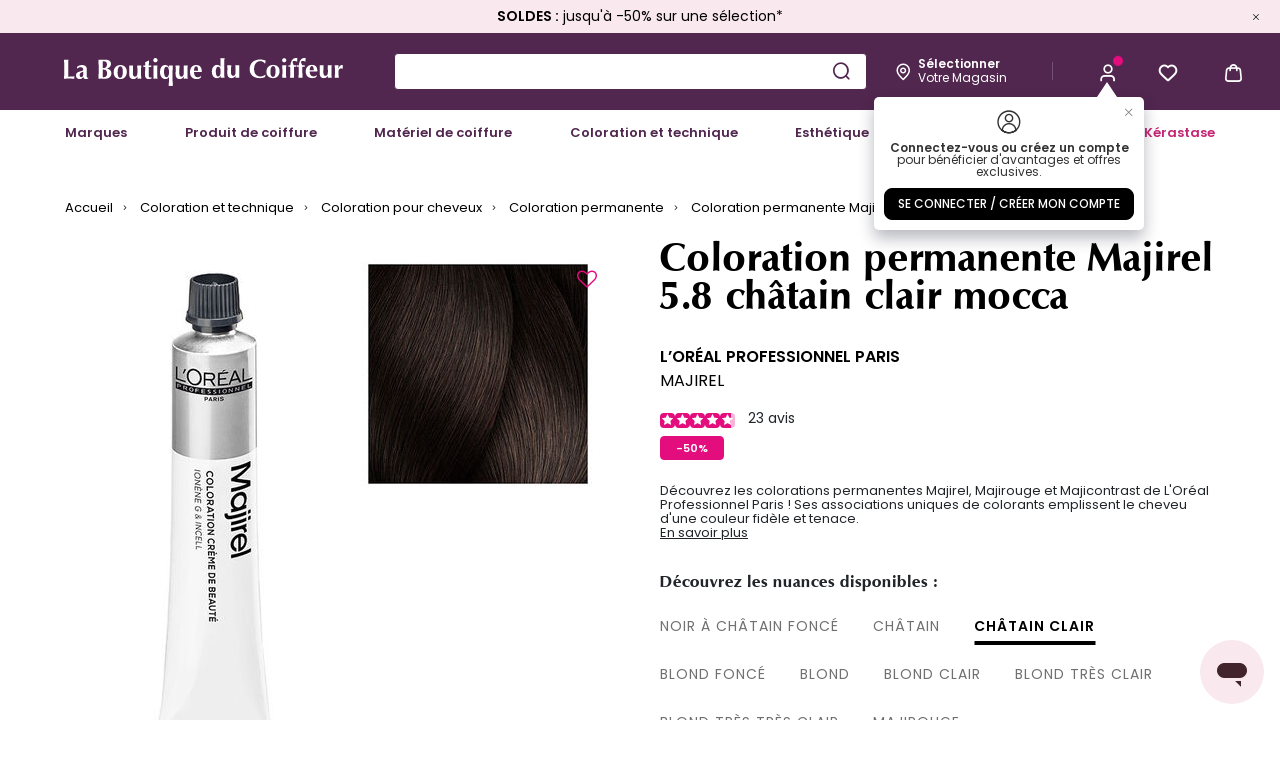

--- FILE ---
content_type: text/html;charset=UTF-8
request_url: https://www.laboutiqueducoiffeur.com/fr-fr/p/A20460.html
body_size: 49927
content:
<!DOCTYPE html>
<html lang="fr">
<head>
<!--[if gt IE 9]><!-->
<script defer type="text/javascript" src="/on/demandware.static/Sites-happycurl_FR-Site/-/fr_FR/v1768539803318/js/main.js"></script>
<script defer type="text/javascript" src="/on/demandware.static/Sites-happycurl_FR-Site/-/fr_FR/v1768539803318/js/seoButtons.js"></script>


    
        <script defer="defer" src="/on/demandware.static/Sites-happycurl_FR-Site/-/fr_FR/v1768539803318/js/productDetail.js"
            
            >
        </script>
    



    <script type="text/javascript">window.gdprAppliesGlobally=true;(function(){(function(e,r){var t=document.createElement("link");t.rel="preconnect";t.as="script";var n=document.createElement("link");n.rel="dns-prefetch";n.as="script";var i=document.createElement("link");i.rel="preload";i.as="script";var o=document.createElement("script");o.id="spcloader";o.type="text/javascript";o["async"]=true;o.charset="utf-8";var a="https://sdk.privacy-center.org/"+e+"/loader.js?target_type=notice&target="+r;if(window.didomiConfig&&window.didomiConfig.user){var c=window.didomiConfig.user;var d=c.country;var s=c.region;if(d){a=a+"&country="+d;if(s){a=a+"&region="+s}}}t.href="https://sdk.privacy-center.org/";n.href="https://sdk.privacy-center.org/";i.href=a;o.src=a;var l=document.getElementsByTagName("script")[0];l.parentNode.insertBefore(t,l);l.parentNode.insertBefore(n,l);l.parentNode.insertBefore(i,l);l.parentNode.insertBefore(o,l)})("0066d93a-9e8b-4fef-bc02-682247021109","DVGBbyUi")})();</script>



    <script>

(function (){
window.EmarsysUrls = {"footerSubscription":"/on/demandware.store/Sites-happycurl_FR-Site/fr_FR/EmarsysNewsletter-FooterSubscription","emarsysSignup":"/on/demandware.store/Sites-happycurl_FR-Site/fr_FR/EmarsysNewsletter-Signup","thankYouPage":"/on/demandware.store/Sites-happycurl_FR-Site/fr_FR/EmarsysNewsletter-ThankYouPage","alreadyRegisteredPage":"/on/demandware.store/Sites-happycurl_FR-Site/fr_FR/EmarsysNewsletter-AlreadyRegisteredPage","dataSubmittedPage":"/on/demandware.store/Sites-happycurl_FR-Site/fr_FR/EmarsysNewsletter-DataSubmittedPage","errorPage":"/on/demandware.store/Sites-happycurl_FR-Site/fr_FR/EmarsysNewsletter-ErrorPage","emarsysDisabledPage":"/on/demandware.store/Sites-happycurl_FR-Site/fr_FR/EmarsysNewsletter-EmarsysDisabledTemplate","emarsysAddToCartAjax":"/on/demandware.store/Sites-happycurl_FR-Site/fr_FR/Predict-ReturnCartObject"};
window.EmarsysResources = {"privacyBeforeLink":"I have read the","privacyAfterLink":"and I agree","privacyErrorMessage":"global.privacy.errormessage","footerSubscriptionRequered":"Ce champ est obligatoire merci de saisir votre email.","footerSubscriptionSuccess":"Merci de vous être abonné.","footerSubscriptionError":"Une erreur s’est produite lors de l’inscription, veuillez réessayer plus tard.","footerSubscriptionRegistered":"Vous êtes déjà inscrit.","footerSubscriptionDisabled":"Les abonnements sont actuellement désactivés.","footerSubscriptionConfirmationLink":"Vous devriez bientôt recevoir un e-mail avec un lien de confirmation."};
window.EmarsysPreferences = {"enabled":true,"trackingJsEnabled":true};
}());</script>

    
        <script>
    window.emarsysAnalyticsData = {};
    emarsysAnalyticsData.emarsysAnalytics = {"nameTracking":"view","trackingData":"A20460","currentBasket":[],"customerData":{"guestEmail":false,"isCustomer":false},"pageType":"product","predictMerchantID":"1B53BDA48EB6F740","locale":"fr_FR","isSFRA":true,"isEnableEmarsys":true,"isAnalyticPage":true} || {isEnableEmarsys: false};
</script>

    

    <link rel="stylesheet" href="/on/demandware.static/Sites-happycurl_FR-Site/-/fr_FR/v1768539803318/css/emarsysStyles.css" />
    <script defer src="/on/demandware.static/Sites-happycurl_FR-Site/-/fr_FR/v1768539803318/js/emarsys.js"></script>




<script defer src="/on/demandware.static/Sites-happycurl_FR-Site/-/fr_FR/v1768539803318/thirdParty/js/swiper_11_1_4.js"></script>
<link rel="stylesheet" href="/on/demandware.static/Sites-happycurl_FR-Site/-/fr_FR/v1768539803318/thirdParty/css/swiper_11_1_4.css" />
<!--<![endif]-->
<meta charset=UTF-8 />

<meta http-equiv="x-ua-compatible" content="ie=edge" />

<meta name="viewport" content="width=device-width, initial-scale=1, maximum-scale=5, user-scalable=yes">


<title>Coloration permanente Majirel 5.8 châtain clair mocca | laboutiqueducoiffeur.com</title>

<meta name="description" content="Envie de colorer vos cheveux ? D&eacute;couvrez la coloration permanente Majirel et Majirouge et la cr&egrave;me &agrave; m&ecirc;ches Majicontrast de L'Or&eacute;al Professionnel Paris." />
<meta name="keywords" content="La Boutique du Coiffeur" />



    
        <meta property="og:image" content="https://www.laboutiqueducoiffeur.com/on/demandware.static/-/Sites-happycurl-master/default/dwe28f981a/images/hi-res/coloration-permanente-majirel-5-8-chatain-clair-mocca-a20460-2-2.jpg" />
    

    
        <meta name="twitter:card" content="summary" />
    

    
        <meta name="robots" content="index, follow" />
    

    
        <meta property="og:url" content="https://www.laboutiqueducoiffeur.com/fr-fr/p/A20460.html" />
    

    
        <meta name="twitter:image" content="https://www.laboutiqueducoiffeur.com/on/demandware.static/-/Sites-happycurl-master/default/dwe28f981a/images/hi-res/coloration-permanente-majirel-5-8-chatain-clair-mocca-a20460-2-2.jpg" />
    


<link rel="icon" type="image/png" href="/on/demandware.static/Sites-happycurl_FR-Site/-/default/dwf8d03ea9/images/favicons/favicon-196x196.png" sizes="196x196" />
<link rel="icon" type="image/png" href="/on/demandware.static/Sites-happycurl_FR-Site/-/default/dwc12e7580/images/favicons/favicon-96x96.png" sizes="96x96" />
<link rel="icon" type="image/png" href="/on/demandware.static/Sites-happycurl_FR-Site/-/default/dw06508ad6/images/favicons/favicon-32x32.png" sizes="32x32" />
<link rel="icon" type="image/png" href="/on/demandware.static/Sites-happycurl_FR-Site/-/default/dw90a970d8/images/favicons/favicon-16x16.png" sizes="16x16" />
<link rel="icon" type="image/png" href="/on/demandware.static/Sites-happycurl_FR-Site/-/default/dw84346d64/images/favicons/favicon-128.png" sizes="128x128" />
<link rel="icon" type="image/png" href="/on/demandware.static/Sites-happycurl_FR-Site/-/default/dw3d753dd6/images/favicon.ico" />
<link rel="apple-touch-icon" type="image/png" href="/on/demandware.static/Sites-happycurl_FR-Site/-/fr_FR/v1768539803318/images/favicons/favicon-128x128.png" sizes="128x128" />
<link rel="manifest" href="/pwa-manifest.json" crossorigin="use-credentials" />




    
        
            <link rel="alternate" href="https://www.laboutiqueducoiffeur.ch/fr-ch/p/A20460.html" hreflang="fr-CH" />
        
    
        
            <link rel="alternate" href="https://www.laboutiqueducoiffeur.com/fr-fr/p/A20460.html" hreflang="fr-FR" />
        
    
        
            <link rel="alternate" href="https://www.laboutiqueducoiffeur.lu/fr-lu/p/A20460.html" hreflang="fr-LU" />
        
    



<link rel="stylesheet" href="/on/demandware.static/Sites-happycurl_FR-Site/-/fr_FR/v1768539803318/css/global.css" />

    <link rel="stylesheet" href="/on/demandware.static/Sites-happycurl_FR-Site/-/fr_FR/v1768539803318/css/product/detail.css"  />








<script>window.pageDataLayer = {"currency":"EUR","country":"FR","language":"fr","page_type":"Product-Page","sub_page_type":"PDP Coloration permanente Majirel 5.8 châtain clair mocca"}; window.dataLayer = [];</script><!-- Google Tag Manager -->
<script>(function(w,d,s,l,i){w[l]=w[l]||[];w[l].push({'gtm.start': new Date().getTime(),event:'gtm.js'});var f=d.getElementsByTagName(s)[0],j=d.createElement(s),dl=l!='dataLayer'?'&l='+l:'';j.async=true;j.src='https://tagging.laboutiqueducoiffeur.com/7d89hjpkeft4w1h.js?aw='+i.replace(/^GTM-/, '')+dl;f.parentNode.insertBefore(j,f);})(window,document,'script','dataLayer','GTM-K7GMSFN');</script>
<!-- End Google Tag Manager -->




<link rel="canonical" href="https://www.laboutiqueducoiffeur.com/fr-fr/p/A20460.html"/>

<script type="text/javascript">//<!--
/* <![CDATA[ (head-active_data.js) */
var dw = (window.dw || {});
dw.ac = {
    _analytics: null,
    _events: [],
    _category: "",
    _searchData: "",
    _anact: "",
    _anact_nohit_tag: "",
    _analytics_enabled: "true",
    _timeZone: "Europe/Paris",
    _capture: function(configs) {
        if (Object.prototype.toString.call(configs) === "[object Array]") {
            configs.forEach(captureObject);
            return;
        }
        dw.ac._events.push(configs);
    },
	capture: function() { 
		dw.ac._capture(arguments);
		// send to CQ as well:
		if (window.CQuotient) {
			window.CQuotient.trackEventsFromAC(arguments);
		}
	},
    EV_PRD_SEARCHHIT: "searchhit",
    EV_PRD_DETAIL: "detail",
    EV_PRD_RECOMMENDATION: "recommendation",
    EV_PRD_SETPRODUCT: "setproduct",
    applyContext: function(context) {
        if (typeof context === "object" && context.hasOwnProperty("category")) {
        	dw.ac._category = context.category;
        }
        if (typeof context === "object" && context.hasOwnProperty("searchData")) {
        	dw.ac._searchData = context.searchData;
        }
    },
    setDWAnalytics: function(analytics) {
        dw.ac._analytics = analytics;
    },
    eventsIsEmpty: function() {
        return 0 == dw.ac._events.length;
    }
};
/* ]]> */
// -->
</script>
<script type="text/javascript">//<!--
/* <![CDATA[ (head-cquotient.js) */
var CQuotient = window.CQuotient = {};
CQuotient.clientId = 'bjbc-happycurl_FR';
CQuotient.realm = 'BJBC';
CQuotient.siteId = 'happycurl_FR';
CQuotient.instanceType = 'prd';
CQuotient.locale = 'fr_FR';
CQuotient.fbPixelId = '__UNKNOWN__';
CQuotient.activities = [];
CQuotient.cqcid='';
CQuotient.cquid='';
CQuotient.cqeid='';
CQuotient.cqlid='';
CQuotient.apiHost='api.cquotient.com';
/* Turn this on to test against Staging Einstein */
/* CQuotient.useTest= true; */
CQuotient.useTest = ('true' === 'false');
CQuotient.initFromCookies = function () {
	var ca = document.cookie.split(';');
	for(var i=0;i < ca.length;i++) {
	  var c = ca[i];
	  while (c.charAt(0)==' ') c = c.substring(1,c.length);
	  if (c.indexOf('cqcid=') == 0) {
		CQuotient.cqcid=c.substring('cqcid='.length,c.length);
	  } else if (c.indexOf('cquid=') == 0) {
		  var value = c.substring('cquid='.length,c.length);
		  if (value) {
		  	var split_value = value.split("|", 3);
		  	if (split_value.length > 0) {
			  CQuotient.cquid=split_value[0];
		  	}
		  	if (split_value.length > 1) {
			  CQuotient.cqeid=split_value[1];
		  	}
		  	if (split_value.length > 2) {
			  CQuotient.cqlid=split_value[2];
		  	}
		  }
	  }
	}
}
CQuotient.getCQCookieId = function () {
	if(window.CQuotient.cqcid == '')
		window.CQuotient.initFromCookies();
	return window.CQuotient.cqcid;
};
CQuotient.getCQUserId = function () {
	if(window.CQuotient.cquid == '')
		window.CQuotient.initFromCookies();
	return window.CQuotient.cquid;
};
CQuotient.getCQHashedEmail = function () {
	if(window.CQuotient.cqeid == '')
		window.CQuotient.initFromCookies();
	return window.CQuotient.cqeid;
};
CQuotient.getCQHashedLogin = function () {
	if(window.CQuotient.cqlid == '')
		window.CQuotient.initFromCookies();
	return window.CQuotient.cqlid;
};
CQuotient.trackEventsFromAC = function (/* Object or Array */ events) {
try {
	if (Object.prototype.toString.call(events) === "[object Array]") {
		events.forEach(_trackASingleCQEvent);
	} else {
		CQuotient._trackASingleCQEvent(events);
	}
} catch(err) {}
};
CQuotient._trackASingleCQEvent = function ( /* Object */ event) {
	if (event && event.id) {
		if (event.type === dw.ac.EV_PRD_DETAIL) {
			CQuotient.trackViewProduct( {id:'', alt_id: event.id, type: 'raw_sku'} );
		} // not handling the other dw.ac.* events currently
	}
};
CQuotient.trackViewProduct = function(/* Object */ cqParamData){
	var cq_params = {};
	cq_params.cookieId = CQuotient.getCQCookieId();
	cq_params.userId = CQuotient.getCQUserId();
	cq_params.emailId = CQuotient.getCQHashedEmail();
	cq_params.loginId = CQuotient.getCQHashedLogin();
	cq_params.product = cqParamData.product;
	cq_params.realm = cqParamData.realm;
	cq_params.siteId = cqParamData.siteId;
	cq_params.instanceType = cqParamData.instanceType;
	cq_params.locale = CQuotient.locale;
	
	if(CQuotient.sendActivity) {
		CQuotient.sendActivity(CQuotient.clientId, 'viewProduct', cq_params);
	} else {
		CQuotient.activities.push({activityType: 'viewProduct', parameters: cq_params});
	}
};
/* ]]> */
// -->
</script>


   <script type="application/ld+json">
        {"@context":"http://schema.org/","@type":"Product","name":"Coloration permanente Majirel 5.8 châtain clair mocca","description":"<p>Découvrez les colorations permanentes Majirel&#44; Majirouge et Majicontrast de L'Oréal Professionnel Paris ! Ses associations uniques de colorants emplissent le cheveu d'une couleur fidèle et tenace.</p>","mpn":"E0915802","sku":"A20460","gtin":"3474630587755","brand":{"@type":"Thing","name":"L’Oréal Professionnel Paris"},"image":["https://www.laboutiqueducoiffeur.com/dw/image/v2/BJBC_PRD/on/demandware.static/-/Sites-happycurl-master/default/dwe28f981a/images/hi-res/coloration-permanente-majirel-5-8-chatain-clair-mocca-a20460-2-2.jpg","https://www.laboutiqueducoiffeur.com/dw/image/v2/BJBC_PRD/on/demandware.static/-/Sites-happycurl-master/default/dwf99091c9/images/hi-res/coloration-permanente-majirel-5-8-chatain-clair-mocca-a20460-3-1.jpg","https://www.laboutiqueducoiffeur.com/dw/image/v2/BJBC_PRD/on/demandware.static/-/Sites-happycurl-master/default/dwc84556bb/images/hi-res/coloration-permanente-majirel-p70-1-1.jpg"],"offers":{"url":{},"@type":"Offer","priceCurrency":"EUR","price":"7.35","availability":"http://schema.org/InStock"},"aggregateRating":{"@type":"AggregateRating","ratingValue":"4.6957","reviewCount":"23"}}
    </script>


</head>

<body><script defer src="/on/demandware.static/Sites-happycurl_FR-Site/-/fr_FR/v1768539803318/js/initBambuser.js"></script>
<script>window.bumbuserOrgId = "vl51gyhA4cybS0t791ro"</script>
<div class="js-bambuser-info" data-add-to-cart-url="/on/demandware.store/Sites-happycurl_FR-Site/fr_FR/Cart-AddProduct" data-get-product-details-url="/on/demandware.store/Sites-happycurl_FR-Site/fr_FR/Bambuser-GetProductDetails" data-search-product-url="/on/demandware.store/Sites-happycurl_FR-Site/fr_FR/Bambuser-SearchProducts"data-update-quantity-url="/on/demandware.store/Sites-happycurl_FR-Site/fr_FR/Cart-UpdateQuantity" data-remove-product-url="/on/demandware.store/Sites-happycurl_FR-Site/fr_FR/Cart-RemoveProductLineItem" data-checkout-url="/fr-fr/checkout?stage=shipping"></div><!-- Google Tag Manager (noscript) -->
<noscript><iframe src="https://tagging.laboutiqueducoiffeur.com/ns.html?id=GTM-K7GMSFN" height="0" width="0" style="display:none;visibility:hidden"></iframe></noscript>
<!-- End Google Tag Manager (noscript) -->
    <div class="js-gtm-non-cached-data" data-gtm-non-cached-data="{&quot;user&quot;:{&quot;loginStatus&quot;:&quot;Not logged&quot;,&quot;user_ip_sha256&quot;:&quot;c50bd0108fe6f4e331866f6ffa2f0e18c0c845ddab8744c37bd3b4d733b27cfa&quot;,&quot;clientStatus&quot;:&quot;B2C&quot;},&quot;basket&quot;:{&quot;items&quot;:[]}}"></div>



<style>
    .skip-link {
        position: absolute;
        top: -40px;
        left: 0;
        background: #000;
        color: #fff;
        padding: 8px;
        z-index: 100;
        text-decoration: none;
    }

    .skip-link:focus {
        top: 0;
    }
</style>

<a href="#maincontent" class="skip-link">Skip to main content</a>
<a href="#mainmenu" class="skip-link">Skip to menu</a>
<a href="#footercontent" class="skip-link">Skip to footer</a>


<div class="page js-page page-product-show"
data-action="Product-Show" data-querystring="pid=A20460">



<script>
    window.associatedWordsTrackingConfig = {
        trackingDataEnabled: false,
        trackingDataUrl: "/on/demandware.store/Sites-happycurl_FR-Site/fr_FR/SearchServices-SendTrackingData"
    };
</script>



    <div data-cmp="countryPopup" data-url="/on/demandware.store/Sites-happycurl_FR-Site/fr_FR/Page-IncludeCountryPopup"></div>


<header class="header-wrapper sticky-header js-sticky js-header">
    <div class="js-header-full-content header-main-content">
        

        <div data-cmp="recentSearches" data-href="/fr-fr/search"></div>

        <div class="header-banner slide-up d-none" data-cmp="topBanner"
            
                style="color: #000000;
                background: #F9E9EE"
            
        >

            <div class="container">
                <div class="header-banner_inner">
                    
	 


	
<div class="html-slot-container"><div class="js-banner-content"><span style="font-size:14px;"><a href="https://www.laboutiqueducoiffeur.com/fr-fr/soldes"><strong>SOLDES :</strong> jusqu'&agrave; -50% sur une s&eacute;lection*</a></span></div></div>
 
	
                    <button type="button" class="btn-close btn-reset close js-close" aria-label="Close">
                        <span class="fi fi--cross" aria-hidden="true"></span>
                    </button>
                </div>
            </div>
        </div>

        <div class="js-header-main-content header">
            <div class="header-inner container">
                <button class="header-notification header-navbar_icon navbar-toggler js-navbar-toggler d-ls-none collapsed" type="button" data-toggle="collapse" data-target="#sg-navbar-collapse" aria-controls="sg-navbar-collapse" aria-expanded="false" aria-label="Toggle navigation">
                    <span class="fi fi--burger js-menu-icon" aria-hidden="true"></span>
                    <span class="notification-center__bubble js-burger-menu-bubble js-notification-bubble d-none"></span>
                </button>
                <div class="header-logo">
                    <a class="logo-link" href="/" title="La Boutique du Coiffeur : vente en ligne de produits professionnels de coiffure et d`esth&eacute;tique">
                        <img src="[data-uri]"
                            class="js-lazy logo-img" data-src="/on/demandware.static/Sites-happycurl_FR-Site/-/default/dw9c981c52/images/logo.svg"
                            alt="La Boutique du Coiffeur" />
                    </a>
                </div>
                <div class="header-search js-search hidden-md-down">
                    <form role="search"
    class="search-form js-global-search"
    action="/fr-fr/search"
    method="get"
    name="simpleSearch">
    <input class="form-control search-field global-search-field js-global-search-input"
        data-cmp="placeholderPhrases"
        data-config-url="https://www.laboutiqueducoiffeur.com/on/demandware.store/Sites-happycurl_FR-Site/fr_FR/Page-GetContent?cid=dynamic-placeholder-phrases-for-global-search"
        data-default-placeholder="Rechercher un produit, une marque"
        type="text"
        name="q"
        value=""
        role="combobox"
        aria-describedby="search-assistive-text"
        aria-haspopup="listbox"
        aria-owns="search-results"
        aria-expanded="false"
        aria-autocomplete="list"
        aria-activedescendant=""
        aria-controls="search-results"
        aria-label="Saisir un mot cl&eacute; ou un num&eacute;ro d&rsquo;article"
        autocomplete="off" />
    <span id="search-assistive-text" class="sr-only">
        Use Up and Down arrow keys to navigate search results.
    </span>
    <button type="button" name="search-button" class="search-button btn-reset fi fi--search-2 js-global-search-btn js-header-icon" data-icon-title="Search icon" aria-label="Submit search keywords"></button>
    <div class="suggestions-wrapper" data-url="/on/demandware.store/Sites-happycurl_FR-Site/fr_FR/SearchServices-GetSuggestions?q="></div>
    <input type="hidden" value="fr_FR" name="lang" />
    <div class="js-close-suggestions suggestions-close d-none">
        <span class="fi fi--cross" aria-hidden="true"></span>
    </div>
</form>

                </div>
                <div class="js-header-navbar header-navbar navbar-header">
                    
                    <div data-cmp="storeLocatorPopover" class="header-navbar_icon hidden-md-down popover-wrapper"
    data-action="/on/demandware.store/Sites-happycurl_FR-Site/fr_FR/Stores-ShowPopover"
    data-my-account-store-link="null"
>
    <button type="button"
        class="js-header-icon btn-reset store-name-link favorite-store-map js-stores-stock-btn js-gtm-search-store-icon header-navbar_icon header-navbar_icon"
        data-cmp="searchStoresModal" data-action="/on/demandware.store/Sites-happycurl_FR-Site/fr_FR/Stores-SearchStoresModal" data-icon-title="Storelocator icon">
        <span class="fi fi--pin" aria-hidden="true"></span>
        <span class="header-icon__message preferred-store">
            <span class="preferred-title js-preferred-store-name">
                
                    <b>sélectionner</b>
                
            </span>
            <span class="preferred-content js-preferred-store-location">
                votre magasin
            </span>
        </span>
    </button>
    <div class="header-account__info popover popover-bottom favorite-store__wrapper js-popover-content"></div>
</div>

                    <span class="header-divider hidden-md-down" aria-hidden="true"></span>

                    <button type="button" name="search-button" class="search-button header-search-nav btn-reset header-navbar_icon fi fi--search-2 js-nav-search-btn d-ls-none js-header-icon" data-icon-title="Search icon" aria-label="Submit search keywords"></button>

                    <div class="header-account__wrapper">
                        










    <div class="header-account user popover-wrapper nav-item js-popover-target disabled">
        <a class="header-notification header-navbar_icon js-open-login-modal js-header-icon enable-login"
            href="#" role="button"
            data-toggle="modal"
            data-target="#loginModal"
            data-icon-title="Account icon"
            aria-label="Login to your account">
            <i class="fi fi--user" aria-hidden="true"></i>
        </a>

        
            <div class="login-tooltip-content js-login-tooltip popover popover-bottom js-popover-content">
                <div class="login-tooltip-content__header">
                    <i class="fi fi--unknown-user" aria-hidden="true"></i>
                    <button type="button" class="close js-close-tooltip" aria-label="Close">
                        <span class="fi fi--cross" aria-hidden="true"></span>
                    </button>
                </div>

                <div class="login-tooltip-content__text">
                    
    
    <div class="content-asset"><!-- dwMarker="content" dwContentID="098fe296d66a079998e699a3f7" -->
        <b>Connectez-vous ou créez un compte</b> pour bénéficier d'avantages et offres exclusives.
    </div> <!-- End content-asset -->



                </div>

                <button class="btn btn-primary btn-block login-tooltip-content__connect-btn js-open-login-modal" data-toggle="modal" data-target="#loginModal" type="button">
                    Se connecter / Cr&eacute;er mon compte
                </button>
            </div>
        
    </div>








<script>
    window.customerData = {"customerAuthenticated":null,"pushNotificationsConsentRejected":null,"hasNotificationTokenInProfile":null}
    window.sitePreferences = {"pushNotificationEnabled":true}
    window.globalPreferences = {
        isEmbeddedInIframe: window.self !== window.top
    }
    window.quantityTotal = 0
</script>

                    </div>
                    <div class="heart header-navbar_icon popover-wrapper header-wishlist hidden-md-down nav-item js-popover-target">
                        <a href="https://www.laboutiqueducoiffeur.com/fr-fr/wishlist" class="js-header-icon header-navbar_icon header-favorite hidden-md-down" data-icon-title="Wishlist icon">
    <span class="fi fi--heart-empty" aria-hidden="true"></span>
</a>
<div class="header-wishlist-info js-header-wishlist-info popover popover-bottom js-popover-content">
    <div class="header-wishlist__title">
        Mes favoris
    </div>
    <div class="header-wishlist__body">
        <a href="https://www.laboutiqueducoiffeur.com/fr-fr/wishlist" class="wishlist-link">
            <div class="text-item">
                Ma liste de favoris
            </div>
        </a>
        <div class="number-item js-wishlist-number">0</div>
    </div>
</div>
<script>
    window.wishlistProductList = "[]";
</script>
                    </div>
                    <div class="header-minicart header-notification minicart">
                        <div class="header-navbar_icon minicart-total hide-no-link"
    data-cmp="minicartModal"
    data-action-url="/on/demandware.store/Sites-happycurl_FR-Site/fr_FR/Cart-MiniCartShow"
    data-cart-page-url="https://www.laboutiqueducoiffeur.com/fr-fr/cart">
    <i class="minicart-icon js-minicart-icon fi fi--cart" data-icon-title="Cart icon" aria-hidden="true"></i>
    <span class="header-navbar_notification minicart-quantity js-minicart-quantity d-none"></span>
</div>

<div class="popover popover-bottom post-add-to-cart-modal js-popover-minicart"></div>

                    </div>
                </div>
            </div>
        </div>
    </div>
    <div class="header-search js-search js-mobile-search show d-ls-none">
        <div class="header-search_inner container">
            <form role="search"
    class="search-form js-global-search"
    action="/fr-fr/search"
    method="get"
    name="simpleSearch">
    <input class="form-control search-field global-search-field js-global-search-input"
        data-cmp="placeholderPhrases"
        data-config-url="https://www.laboutiqueducoiffeur.com/on/demandware.store/Sites-happycurl_FR-Site/fr_FR/Page-GetContent?cid=dynamic-placeholder-phrases-for-global-search"
        data-default-placeholder="Rechercher un produit, une marque"
        type="text"
        name="q"
        value=""
        role="combobox"
        aria-describedby="search-assistive-text"
        aria-haspopup="listbox"
        aria-owns="search-results"
        aria-expanded="false"
        aria-autocomplete="list"
        aria-activedescendant=""
        aria-controls="search-results"
        aria-label="Saisir un mot cl&eacute; ou un num&eacute;ro d&rsquo;article"
        autocomplete="off" />
    <span id="search-assistive-text" class="sr-only">
        Use Up and Down arrow keys to navigate search results.
    </span>
    <button type="button" name="search-button" class="search-button btn-reset fi fi--search-2 js-global-search-btn js-header-icon" data-icon-title="Search icon" aria-label="Submit search keywords"></button>
    <div class="suggestions-wrapper" data-url="/on/demandware.store/Sites-happycurl_FR-Site/fr_FR/SearchServices-GetSuggestions?q="></div>
    <input type="hidden" value="fr_FR" name="lang" />
    <div class="js-close-suggestions suggestions-close d-none">
        <span class="fi fi--cross" aria-hidden="true"></span>
    </div>
</form>

        </div>
    </div>
    <div class="main-suggestions js-suggestions-wrapper"></div>
    <div class="header-menu js-header-menu-wrapper main-menu navbar-toggleable-md js-mobile-menu menu-toggleable-left multilevel-dropdown" id="sg-navbar-collapse">
        <div class="container container-inner" data-cmp="headerMenu"
            data-url="/on/demandware.store/Sites-happycurl_FR-Site/fr_FR/Page-IncludeHeaderMenu?cgid=B2C&amp;cid=%5bCategory%20uuid%3d02a0d2f81e5c2370f8b569ec12%5d&amp;isCategoriesRender=true">
            <nav id="mainmenu" class="header-menu_inner navbar navbar-expand-ls">
    <div class="header-menu_top close-menu clearfix d-ls-none">
        <div class="back pull-left">
            <button class="btn-back btn-reset js-reset-mobile-menu" role="button" aria-label="Back to previous menu">
                <span class="fi fi--caret-bold-right"></span>
            </button>
        </div>
    </div>
    <div class="header-menu_nav menu-group" role="navigation">
        <ul class="navigation nav navbar-nav js-navigation" role="menu">
            

    
        <div class="js-menu-category-item menu-item-wrapper "
            
        >
            
                <li class="navigation-item navigation-item_m0 nav-item dropdown js-navigation-item" role="presentation">
                    <a href="https://www.laboutiqueducoiffeur.com/fr-fr/nos-marques"
                        id="m0" class="navigation-link nav-link dropdown-toggle"
                        role="button" data-toggle="dropdown" aria-haspopup="true"
                        style=""
                        aria-expanded="false" tabindex="0">Marques</a>
                    
                </li>
            
        </div>
    
        <div class="js-menu-category-item menu-item-wrapper "
            
        >
            
                <li class="navigation-item navigation-item_c3 nav-item dropdown js-navigation-item" role="presentation">
                    <a href="/fr-fr/produit-de-coiffure"
                        id="c3" class="navigation-link nav-link dropdown-toggle "
                        role="button" data-toggle="dropdown" aria-haspopup="true"
                        style=""
                        aria-expanded="false" tabindex="0">Produit de coiffure</a>
                    
                </li>
            
        </div>
    
        <div class="js-menu-category-item menu-item-wrapper "
            
        >
            
                <li class="navigation-item navigation-item_c9 nav-item dropdown js-navigation-item" role="presentation">
                    <a href="/fr-fr/materiel-de-coiffure"
                        id="c9" class="navigation-link nav-link dropdown-toggle "
                        role="button" data-toggle="dropdown" aria-haspopup="true"
                        style=""
                        aria-expanded="false" tabindex="0">Mat&eacute;riel de coiffure</a>
                    
                </li>
            
        </div>
    
        <div class="js-menu-category-item menu-item-wrapper "
            
        >
            
                <li class="navigation-item navigation-item_c12 nav-item dropdown js-navigation-item" role="presentation">
                    <a href="/fr-fr/coloration-et-technique"
                        id="c12" class="navigation-link nav-link dropdown-toggle "
                        role="button" data-toggle="dropdown" aria-haspopup="true"
                        style=""
                        aria-expanded="false" tabindex="0">Coloration et technique</a>
                    
                </li>
            
        </div>
    
        <div class="js-menu-category-item menu-item-wrapper "
            
        >
            
                <li class="navigation-item navigation-item_c82 nav-item dropdown js-navigation-item" role="presentation">
                    <a href="/fr-fr/esthetique"
                        id="c82" class="navigation-link nav-link dropdown-toggle "
                        role="button" data-toggle="dropdown" aria-haspopup="true"
                        style=""
                        aria-expanded="false" tabindex="0">Esth&eacute;tique</a>
                    
                </li>
            
        </div>
    
        <div class="js-menu-category-item menu-item-wrapper "
            
        >
            
                <li class="navigation-item navigation-item_c246 nav-item dropdown js-navigation-item" role="presentation">
                    <a href="/fr-fr/homme"
                        id="c246" class="navigation-link nav-link dropdown-toggle "
                        role="button" data-toggle="dropdown" aria-haspopup="true"
                        style=""
                        aria-expanded="false" tabindex="0">Homme</a>
                    
                </li>
            
        </div>
    
        <div class="js-menu-category-item menu-item-wrapper "
            
        >
            
                <li class="navigation-item navigation-item_c1 nav-item js-navigation-item" role="presentation">
                    <a href="/fr-fr/soldes"
                        id="c1" class="navigation-link nav-link " role="link"
                        style="color: #C52574; font-weight: bold;"
                        tabindex="0">Soldes
                    </a>
                </li>
            
        </div>
    
        <div class="js-menu-category-item menu-item-wrapper "
            
        >
            
                <li class="navigation-item navigation-item_Kerastase nav-item dropdown js-navigation-item" role="presentation">
                    <a href="/fr-fr/kerastase"
                        id="Kerastase" class="navigation-link nav-link dropdown-toggle "
                        role="button" data-toggle="dropdown" aria-haspopup="true"
                        style="color: #C52574; font-weight: bold;"
                        aria-expanded="false" tabindex="0">K&eacute;rastase</a>
                    
                </li>
            
        </div>
    


            
            

            <li class="nav-support-points navigation-item nav-item d-ls-none mt-4" role="presentation">
                <a href="/fr-fr/wishlist" class="navigation-link header-navbar_icon header-favorite">
                    Favoris
                    <span class="fi fi--heart-empty navigation-item-icon" aria-hidden="true"></span>
                </a>
            </li>
            <li class="nav-support-points navigation-item navigation-item_stores nav-item d-ls-none" role="presentation">
                <a href="/fr-fr/magasins"
                    class="js-menu-stores-link navigation-link header-navbar_icon header-notification header-storelocator"
                >
                    Nos Magasins
                    <span class="fi fi--pin navigation-item-icon" aria-hidden="true"></span>
                </a>
            </li>
            <li class="nav-support-points navigation-item navigation-item_assistance nav-item d-ls-none" role="presentation">
                <a href="/on/demandware.store/Sites-happycurl_FR-Site/fr_FR/Page-Show?cid=assistance" class="navigation-link header-navbar_icon header-customer">
                    Service Client
                    <span class="fi fi--help-circle navigation-item-icon" aria-hidden="true"></span>
                </a>
            </li>
        </ul>
    </div>
</nav>

        </div>
    </div>

    <div class="notification-alert d-none"
    data-cmp="alert"
    data-default-msg="D&eacute;sol&eacute;, mais le service n'est pas disponible pour le moment, r&eacute;essayez plus tard ou contactez le support.">
    <div class="notification-alert__block notification-alert__icon-wrapper js-notification-icon">
        <div class="notification-alert__icon">
            <span class="fi fi--cross-icon"></span>
        </div>
    </div>
    <div class="notification-alert__block notification-alert__content-wrapper">
        <div class="content">
            <strong class="js-alert-title success">Succ&egrave;s</strong>
            <strong class="js-alert-title error">Erreur</strong>
            <strong class="js-alert-title info">Information</strong>
            <p class="js-error-msg"></p>
        </div>
    </div>
    <div class="notification-alert__block">
        <div class="content">
            <button class="notification-alert__close js-close-notification-btn" aria-label="Close">
                Fermer
            </button>
        </div>
    </div>
</div>


    <div class="flash-messages-container js-flash-messages-container">
    <div class="alert alert-dismissible js-alert-template fade d-none" role="alert">
        <button type="button" class="close" data-dismiss="alert" aria-label="Close">
            <span aria-hidden="true">&times;</span>
        </button>
    </div>
    
</div>

</header>


    <div class="d-none sticky-add-to-cart-desktop"
        data-cmp="stickyAddToCartPDP"
        data-trigger-selector="js-static-section-to-follow"
        data-add-to-cart-msg="J&rsquo;ach&egrave;te"
    ></div>



    <button id='zendesk' class="zendesk
        zendesk-pdp
        "
        data-cmp="zendesk"
        data-key="819d1b32-9172-4a53-8e1c-2536e8f9602c">
        <svg position="right" width="24px" height="24px" viewBox="0 0 24 24" version="1.1" xmlns="http://www.w3.org/2000/svg" xmlns:xlink="http://www.w3.org/1999/xlink"><path d="M10,18 L6,22 L6,18 L10,18 Z M17,6 C19.7614237,6 22,8.23857625 22,11 C22,13.7614237 19.7614237,16 17,16 L17,16 L7,16 C4.23857625,16 2,13.7614237 2,11 C2,8.23857625 4.23857625,6 7,6 L7,6 Z" transform="translate(12.000000, 14.000000) scale(-1, 1) translate(-12.000000, -14.000000) "></path></svg>
    </button>




<div data-cmp="anchorScrolling"></div>


    <div data-cmp="pushNotificationPermissionModal"
        data-ios-mobile-prompt="/on/demandware.store/Sites-happycurl_FR-Site/fr_FR/Page-GetContent?cid=push-notification-ios-mobile-prompt-content"
        data-unset-permission-content-url="/on/demandware.store/Sites-happycurl_FR-Site/fr_FR/Page-GetContent?cid=push-notification-permission-unset-content"
        data-denied-permission-content-url="/on/demandware.store/Sites-happycurl_FR-Site/fr_FR/Page-GetContent?cid=push-notification-permission-denied-content"
        data-get-preferences-url="/on/demandware.store/Sites-happycurl_FR-Site/fr_FR/Account-GetPushNotificationPreferences"
        data-error-msg="D&eacute;sol&eacute;, mais le service n'est pas disponible pour le moment, r&eacute;essayez plus tard ou contactez le support."
    >
        <div class="modal fade" id="pushNotificationPermissionModal" tabindex="-1" role="dialog">
    <div class="modal-dialog modal-dialog-centered" role="document">
        <div class="modal-content js-modal-content">
            <div class="modal-footer">
                <button type="button" class="btn btn-outline-primary js-reject-push-notifications" data-dismiss="modal">Annuler</button>
                <button type="button" class="btn btn-primary js-accept-push-notifications" data-dismiss="modal">
                    Oui
                </button>
            </div>
        </div>
    </div>
</div>

    </div>



<main class="main js-main-content" id="maincontent">

    

    
        <div
            class="skeepers-product-script"
            data-cmp="loadScript"
            data-src="https://widgets.rr.skeepers.io/product/5fae59de-9ab3-93e4-9565-5678c3e86dcd/d8038bdd-febb-4428-93aa-9b90cc394291.js"
            data-is-deffer="true">
        </div>
    

    



<script type="text/javascript">
    window.ShipupConfiguration = {
        locale: 'fr_FR',
        enabledShipup: 'true' === 'true',
        shipupPublicKey: '27T-J1pPpkBMs7TUUAB4tw',
        shipupWarehouseMerchantId: 'Warehouse_1',
        deliveryPhrasePrefix: 'À partir du',
        getAddressDetailsUrl: '/on/demandware.store/Sites-happycurl_FR-Site/fr_FR/Address-GetPreferredAddressDetails',
        carrierId: 'chronopost',
        bestDeliveryTime: {}
    };
</script>


<div data-cmp="shipupComponent"
    data-locale="fr_FR"
    data-enabled-shipup="true"
    data-shipup-carrier-id="chronopost"
    data-shipup-public-key="27T-J1pPpkBMs7TUUAB4tw"
    data-shipup-warehouse-merchant-id="Warehouse_1"
    data-delivery-phrase-prefix="&Agrave; partir du"
    data-get-address-details="/on/demandware.store/Sites-happycurl_FR-Site/fr_FR/Address-GetPreferredAddressDetails">
</div>

<!-- CQuotient Activity Tracking (viewProduct-cquotient.js) -->
<script type="text/javascript">//<!--
/* <![CDATA[ */
(function(){
	try {
		if(window.CQuotient) {
			var cq_params = {};
			cq_params.product = {
					id: 'P70',
					sku: 'A20460',
					type: '',
					alt_id: ''
				};
			cq_params.realm = "BJBC";
			cq_params.siteId = "happycurl_FR";
			cq_params.instanceType = "prd";
			window.CQuotient.trackViewProduct(cq_params);
		}
	} catch(err) {}
})();
/* ]]> */
// -->
</script>
<script type="text/javascript">//<!--
/* <![CDATA[ (viewProduct-active_data.js) */
dw.ac._capture({id: "A20460", type: "detail"});
/* ]]> */
// -->
</script>
    <div class="product-breadcrumb container container-inner d-none d-lg-flex">
        <div class="row breadcrumb-wrapper">
    <div class="col" role="navigation" aria-label="Breadcrumb">
        <ul class="js-breadcrumb-content breadcrumb justify-content-center justify-content-ls-start"
            itemscope itemtype="https://schema.org/BreadcrumbList">
            
                
                    <li class="breadcrumb-item"
                        itemprop="itemListElement"
                        itemscope itemtype="https://schema.org/ListItem">
                        <a href="/" class="breadcrumb-item__link" itemprop="item">
                            <span itemprop="name">Accueil</span>
                            <meta itemprop="position" content="1" />
                        </a>
                    </li>
                
            
                
                    <li class="breadcrumb-item"
                        itemprop="itemListElement"
                        itemscope itemtype="https://schema.org/ListItem">
                        <a href="/fr-fr/coloration-et-technique" class="breadcrumb-item__link" itemprop="item">
                            <span itemprop="name">Coloration et technique</span>
                            <meta itemprop="position" content="2" />
                        </a>
                    </li>
                
            
                
                    <li class="breadcrumb-item"
                        itemprop="itemListElement"
                        itemscope itemtype="https://schema.org/ListItem">
                        <a href="/fr-fr/coloration-et-technique/coloration-pour-cheveux" class="breadcrumb-item__link" itemprop="item">
                            <span itemprop="name">Coloration pour cheveux</span>
                            <meta itemprop="position" content="3" />
                        </a>
                    </li>
                
            
                
                    <li class="breadcrumb-item"
                        itemprop="itemListElement"
                        itemscope itemtype="https://schema.org/ListItem">
                        <a href="/fr-fr/coloration-pour-cheveux/coloration-permanente" class="breadcrumb-item__link" itemprop="item">
                            <span itemprop="name">Coloration permanente</span>
                            <meta itemprop="position" content="4" />
                        </a>
                    </li>
                
            
                
                    <li class="breadcrumb-item breadcrumb-item__last"
                        itemprop="itemListElement"
                        itemscope itemtype="https://schema.org/ListItem">
                        <span itemprop="name">Coloration permanente Majirel 5.8 ch&acirc;tain clair mocca</span>
                        <meta itemprop="position" content="5" />
                    </li>
                
            
        </ul>
    </div>

    <template class="js-breadcrumb-template d-none">
        <li class="breadcrumb-item" itemprop="itemListElement" itemscope itemtype="https://schema.org/ListItem">
            <a href="" class="breadcrumb-item__link" itemprop="item">
                <span itemprop="name"></span>
                <meta itemprop="position" content="" />
            </a>
        </li>
    </template>

    <template class="js-last-breadcrumb-template d-none">
        <li class="breadcrumb-item breadcrumb-item__last" itemprop="itemListElement" itemscope itemtype="https://schema.org/ListItem">
            <span itemprop="name"></span>
            <meta itemprop="position" content="" />
        </li>
    </template>
</div>

    </div>

    <div class="container container-inner product-detail product-set js-product-detail product-wrapper"
        data-pid="A20460"
        data-puuid="fd59da0ef01c1c3f5b3f9b5213"
        data-gtm-product-info="{&quot;currency&quot;:&quot;EUR&quot;,&quot;brand&quot;:&quot;L&rsquo;Or&eacute;al Professionnel Paris&quot;,&quot;id&quot;:&quot;A20460&quot;,&quot;category&quot;:&quot;Coloration et technique&quot;,&quot;subCategory&quot;:&quot;Coloration permanente&quot;,&quot;name&quot;:&quot;Coloration permanente Majirel 5.8 ch&acirc;tain clair mocca&quot;,&quot;productType&quot;:&quot;variant&quot;,&quot;variant&quot;:&quot;Ch&acirc;tain clair, 5.8 ch&acirc;tain clair mocca&quot;,&quot;productM&quot;:1,&quot;productSet&quot;:&quot;Not Product Set&quot;,&quot;gamut&quot;:&quot;Majirel&quot;,&quot;subGamut&quot;:&quot;&quot;,&quot;UUID&quot;:&quot;fd59da0ef01c1c3f5b3f9b5213&quot;,&quot;quantity&quot;:1,&quot;price&quot;:7.35}">

        <div class="row">
            <div class="col-12 col-ls-6 js-first-layout-block">
                
                








<div id="pdpCarousel-A20460" class="primary-images js-primary-images"
    data-cmp="photoSwipe"
    data-script-src="/on/demandware.static/Sites-happycurl_FR-Site/-/fr_FR/v1768539803318/js/photoSwipeThirdParty.js"
    data-style-src="https://unpkg.com/photoswipe@5/dist/photoswipe.css"
    data-swipe-container-id="#image-gallery"
    data-swipe-childs="a">
    
        <div class="product-wishlist" data-cmp="wishlistHeart">
    <a href="" class="btn-wishlist add-to-wish-list js-wishlist-btn" role="button" title="Liste de souhaits" data-add-url="/on/demandware.store/Sites-happycurl_FR-Site/fr_FR/Wishlist-AddProduct" data-remove-url="/on/demandware.store/Sites-happycurl_FR-Site/fr_FR/Wishlist-RemoveProduct">
        <i class="fa fa-heart-o js-wishlist-icon product-wishlist__item" data-gtm-product-info="{&quot;currency&quot;:&quot;EUR&quot;,&quot;brand&quot;:&quot;L&rsquo;Or&eacute;al Professionnel Paris&quot;,&quot;id&quot;:&quot;A20460&quot;,&quot;category&quot;:&quot;Coloration et technique&quot;,&quot;subCategory&quot;:&quot;Coloration permanente&quot;,&quot;name&quot;:&quot;Coloration permanente Majirel 5.8 ch&acirc;tain clair mocca&quot;,&quot;productType&quot;:&quot;variant&quot;,&quot;variant&quot;:&quot;Ch&acirc;tain clair, 5.8 ch&acirc;tain clair mocca&quot;,&quot;productM&quot;:1,&quot;productSet&quot;:&quot;Not Product Set&quot;,&quot;gamut&quot;:&quot;Majirel&quot;,&quot;subGamut&quot;:&quot;&quot;,&quot;UUID&quot;:&quot;fd59da0ef01c1c3f5b3f9b5213&quot;,&quot;quantity&quot;:1,&quot;price&quot;:7.35}"></i>
    </a>
</div>

    

    <div id="image-gallery" class="js-pdp-carousel product-carousel wide-image carousel"
        data-cmp="carousel"
        data-keyboard="true"
        data-infinite="false"
        data-swipe-to-slide="true"
        data-number-of-slides="1"
        data-xs="1"
        data-sm="1"
        data-md="1"
        data-indicators-xs="true"
        data-indicators-sm="true"
        data-indicators-md="false"
        data-controls-xs="false"
        data-controls-sm="false"
        data-controls-md="false"
        data-controls-ls="false"
        data-controls-lg="false"
        data-controls-xl="false"
    >

        <div class="carousel-inner js-pdp-large-img-carousel-wrapper" role="listbox">
            
                <div class="product-carousel__item carousel-item active">
                    
                        <div class="product-badges-container-mobile d-block d-md-none">
                            <div class="product__badges product-badge__wrapper js-badges-wrapper-fd59da0ef01c1c3f5b3f9b5213">
    
</div>

                        </div>
                    

                    





    
    
    


<div class="js-skeleton-wrapper skeleton-wrapper ">
    <div class="js-skeleton-container skeleton-container d-none">
        <div class="js-skeleton-part skeleton-part"></div>
    </div>

    
        

        <a href="https://www.laboutiqueducoiffeur.com/dw/image/v2/BJBC_PRD/on/demandware.static/-/Sites-happycurl-master/default/dwe28f981a/images/hi-res/coloration-permanente-majirel-5-8-chatain-clair-mocca-a20460-2-2.jpg?sm=fit&amp;sw=1620&amp;sh=1620"
            data-pswp-width="2035"
            data-pswp-height="2035"
            target="_blank">
            <picture class="">
    
        <source
            srcset="https://www.laboutiqueducoiffeur.com/dw/image/v2/BJBC_PRD/on/demandware.static/-/Sites-happycurl-master/default/dwe28f981a/images/hi-res/coloration-permanente-majirel-5-8-chatain-clair-mocca-a20460-2-2.jpg?sw=270&amp;sh=270&amp;sm=fit 1x, https://www.laboutiqueducoiffeur.com/dw/image/v2/BJBC_PRD/on/demandware.static/-/Sites-happycurl-master/default/dwe28f981a/images/hi-res/coloration-permanente-majirel-5-8-chatain-clair-mocca-a20460-2-2.jpg?sm=fit&amp;sw=540&amp;sh=540 2x, https://www.laboutiqueducoiffeur.com/dw/image/v2/BJBC_PRD/on/demandware.static/-/Sites-happycurl-master/default/dwe28f981a/images/hi-res/coloration-permanente-majirel-5-8-chatain-clair-mocca-a20460-2-2.jpg?sm=fit&amp;sw=810&amp;sh=810 3x"
            sizes="100vw"
            media="(max-width: 767px)"
        />
        <source
            srcset="https://www.laboutiqueducoiffeur.com/dw/image/v2/BJBC_PRD/on/demandware.static/-/Sites-happycurl-master/default/dwe28f981a/images/hi-res/coloration-permanente-majirel-5-8-chatain-clair-mocca-a20460-2-2.jpg?sw=380&amp;sh=380&amp;sm=fit 1x, https://www.laboutiqueducoiffeur.com/dw/image/v2/BJBC_PRD/on/demandware.static/-/Sites-happycurl-master/default/dwe28f981a/images/hi-res/coloration-permanente-majirel-5-8-chatain-clair-mocca-a20460-2-2.jpg?sm=fit&amp;sw=760&amp;sh=760 2x, https://www.laboutiqueducoiffeur.com/dw/image/v2/BJBC_PRD/on/demandware.static/-/Sites-happycurl-master/default/dwe28f981a/images/hi-res/coloration-permanente-majirel-5-8-chatain-clair-mocca-a20460-2-2.jpg?sm=fit&amp;sw=1140&amp;sh=1140 3x"
            sizes="100vw"
            media="(max-width: 1023px) and (min-width: 768px)"
        />
        <source
            srcset="https://www.laboutiqueducoiffeur.com/dw/image/v2/BJBC_PRD/on/demandware.static/-/Sites-happycurl-master/default/dwe28f981a/images/hi-res/coloration-permanente-majirel-5-8-chatain-clair-mocca-a20460-2-2.jpg?sw=540&amp;sh=540&amp;sm=fit 1x, https://www.laboutiqueducoiffeur.com/dw/image/v2/BJBC_PRD/on/demandware.static/-/Sites-happycurl-master/default/dwe28f981a/images/hi-res/coloration-permanente-majirel-5-8-chatain-clair-mocca-a20460-2-2.jpg?sm=fit&amp;sw=1080&amp;sh=1080 2x, https://www.laboutiqueducoiffeur.com/dw/image/v2/BJBC_PRD/on/demandware.static/-/Sites-happycurl-master/default/dwe28f981a/images/hi-res/coloration-permanente-majirel-5-8-chatain-clair-mocca-a20460-2-2.jpg?sm=fit&amp;sw=1620&amp;sh=1620 3x"
            sizes="100vw"
            media="(min-width: 1024px)"
        />
    

    <img
        src="https://www.laboutiqueducoiffeur.com/dw/image/v2/BJBC_PRD/on/demandware.static/-/Sites-happycurl-master/default/dwe28f981a/images/hi-res/coloration-permanente-majirel-5-8-chatain-clair-mocca-a20460-2-2.jpg?sw=540&amp;sh=540&amp;sm=fit"
        data-src="https://www.laboutiqueducoiffeur.com/dw/image/v2/BJBC_PRD/on/demandware.static/-/Sites-happycurl-master/default/dwe28f981a/images/hi-res/coloration-permanente-majirel-5-8-chatain-clair-mocca-a20460-2-2.jpg?sw=540&amp;sh=540&amp;sm=fit"
        class="product-carousel__img js-pdp-product-image "
        alt="Coloration permanente Majirel 5.8 ch&acirc;tain clair mocca"
        title="Coloration permanente Majirel 5.8 ch&acirc;tain clair mocca, "
        itemprop="image"
        lazyload-off="true"
        fetchpriority="high"
    />
</picture>

        </a>
    
</div>



                </div>
                
            
                <div class="product-carousel__item carousel-item ">
                    

                    





    
    
    


<div class="js-skeleton-wrapper skeleton-wrapper ">
    <div class="js-skeleton-container skeleton-container d-none">
        <div class="js-skeleton-part skeleton-part"></div>
    </div>

    
        

        <a href="https://www.laboutiqueducoiffeur.com/dw/image/v2/BJBC_PRD/on/demandware.static/-/Sites-happycurl-master/default/dwf99091c9/images/hi-res/coloration-permanente-majirel-5-8-chatain-clair-mocca-a20460-3-1.jpg?sm=fit&amp;sw=1620&amp;sh=1620"
            data-pswp-width="2035"
            data-pswp-height="2035"
            target="_blank">
            <picture class="">
    
        <source
            srcset="https://www.laboutiqueducoiffeur.com/dw/image/v2/BJBC_PRD/on/demandware.static/-/Sites-happycurl-master/default/dwf99091c9/images/hi-res/coloration-permanente-majirel-5-8-chatain-clair-mocca-a20460-3-1.jpg?sw=270&amp;sh=270&amp;sm=fit 1x, https://www.laboutiqueducoiffeur.com/dw/image/v2/BJBC_PRD/on/demandware.static/-/Sites-happycurl-master/default/dwf99091c9/images/hi-res/coloration-permanente-majirel-5-8-chatain-clair-mocca-a20460-3-1.jpg?sm=fit&amp;sw=540&amp;sh=540 2x, https://www.laboutiqueducoiffeur.com/dw/image/v2/BJBC_PRD/on/demandware.static/-/Sites-happycurl-master/default/dwf99091c9/images/hi-res/coloration-permanente-majirel-5-8-chatain-clair-mocca-a20460-3-1.jpg?sm=fit&amp;sw=810&amp;sh=810 3x"
            sizes="100vw"
            media="(max-width: 767px)"
        />
        <source
            srcset="https://www.laboutiqueducoiffeur.com/dw/image/v2/BJBC_PRD/on/demandware.static/-/Sites-happycurl-master/default/dwf99091c9/images/hi-res/coloration-permanente-majirel-5-8-chatain-clair-mocca-a20460-3-1.jpg?sw=380&amp;sh=380&amp;sm=fit 1x, https://www.laboutiqueducoiffeur.com/dw/image/v2/BJBC_PRD/on/demandware.static/-/Sites-happycurl-master/default/dwf99091c9/images/hi-res/coloration-permanente-majirel-5-8-chatain-clair-mocca-a20460-3-1.jpg?sm=fit&amp;sw=760&amp;sh=760 2x, https://www.laboutiqueducoiffeur.com/dw/image/v2/BJBC_PRD/on/demandware.static/-/Sites-happycurl-master/default/dwf99091c9/images/hi-res/coloration-permanente-majirel-5-8-chatain-clair-mocca-a20460-3-1.jpg?sm=fit&amp;sw=1140&amp;sh=1140 3x"
            sizes="100vw"
            media="(max-width: 1023px) and (min-width: 768px)"
        />
        <source
            srcset="https://www.laboutiqueducoiffeur.com/dw/image/v2/BJBC_PRD/on/demandware.static/-/Sites-happycurl-master/default/dwf99091c9/images/hi-res/coloration-permanente-majirel-5-8-chatain-clair-mocca-a20460-3-1.jpg?sw=540&amp;sh=540&amp;sm=fit 1x, https://www.laboutiqueducoiffeur.com/dw/image/v2/BJBC_PRD/on/demandware.static/-/Sites-happycurl-master/default/dwf99091c9/images/hi-res/coloration-permanente-majirel-5-8-chatain-clair-mocca-a20460-3-1.jpg?sm=fit&amp;sw=1080&amp;sh=1080 2x, https://www.laboutiqueducoiffeur.com/dw/image/v2/BJBC_PRD/on/demandware.static/-/Sites-happycurl-master/default/dwf99091c9/images/hi-res/coloration-permanente-majirel-5-8-chatain-clair-mocca-a20460-3-1.jpg?sm=fit&amp;sw=1620&amp;sh=1620 3x"
            sizes="100vw"
            media="(min-width: 1024px)"
        />
    

    <img
        src="https://www.laboutiqueducoiffeur.com/dw/image/v2/BJBC_PRD/on/demandware.static/-/Sites-happycurl-master/default/dwf99091c9/images/hi-res/coloration-permanente-majirel-5-8-chatain-clair-mocca-a20460-3-1.jpg?sw=540&amp;sh=540&amp;sm=fit"
        data-src="https://www.laboutiqueducoiffeur.com/dw/image/v2/BJBC_PRD/on/demandware.static/-/Sites-happycurl-master/default/dwf99091c9/images/hi-res/coloration-permanente-majirel-5-8-chatain-clair-mocca-a20460-3-1.jpg?sw=540&amp;sh=540&amp;sm=fit"
        class="product-carousel__img js-pdp-product-image "
        alt="Coloration permanente Majirel 5.8 ch&acirc;tain clair mocca"
        title="Coloration permanente Majirel 5.8 ch&acirc;tain clair mocca, "
        itemprop="image"
        lazyload-off="true"
        fetchpriority="high"
    />
</picture>

        </a>
    
</div>



                </div>
                
            
                <div class="product-carousel__item carousel-item ">
                    

                    





    
    
    


<div class="js-skeleton-wrapper skeleton-wrapper ">
    <div class="js-skeleton-container skeleton-container d-none">
        <div class="js-skeleton-part skeleton-part"></div>
    </div>

    
        

        <a href="https://www.laboutiqueducoiffeur.com/dw/image/v2/BJBC_PRD/on/demandware.static/-/Sites-happycurl-master/default/dwc84556bb/images/hi-res/coloration-permanente-majirel-p70-1-1.jpg?sm=fit&amp;sw=1620&amp;sh=1620"
            data-pswp-width="2035"
            data-pswp-height="2035"
            target="_blank">
            <picture class="">
    
        <source
            srcset="https://www.laboutiqueducoiffeur.com/dw/image/v2/BJBC_PRD/on/demandware.static/-/Sites-happycurl-master/default/dwc84556bb/images/hi-res/coloration-permanente-majirel-p70-1-1.jpg?sw=270&amp;sh=270&amp;sm=fit 1x, https://www.laboutiqueducoiffeur.com/dw/image/v2/BJBC_PRD/on/demandware.static/-/Sites-happycurl-master/default/dwc84556bb/images/hi-res/coloration-permanente-majirel-p70-1-1.jpg?sm=fit&amp;sw=540&amp;sh=540 2x, https://www.laboutiqueducoiffeur.com/dw/image/v2/BJBC_PRD/on/demandware.static/-/Sites-happycurl-master/default/dwc84556bb/images/hi-res/coloration-permanente-majirel-p70-1-1.jpg?sm=fit&amp;sw=810&amp;sh=810 3x"
            sizes="100vw"
            media="(max-width: 767px)"
        />
        <source
            srcset="https://www.laboutiqueducoiffeur.com/dw/image/v2/BJBC_PRD/on/demandware.static/-/Sites-happycurl-master/default/dwc84556bb/images/hi-res/coloration-permanente-majirel-p70-1-1.jpg?sw=380&amp;sh=380&amp;sm=fit 1x, https://www.laboutiqueducoiffeur.com/dw/image/v2/BJBC_PRD/on/demandware.static/-/Sites-happycurl-master/default/dwc84556bb/images/hi-res/coloration-permanente-majirel-p70-1-1.jpg?sm=fit&amp;sw=760&amp;sh=760 2x, https://www.laboutiqueducoiffeur.com/dw/image/v2/BJBC_PRD/on/demandware.static/-/Sites-happycurl-master/default/dwc84556bb/images/hi-res/coloration-permanente-majirel-p70-1-1.jpg?sm=fit&amp;sw=1140&amp;sh=1140 3x"
            sizes="100vw"
            media="(max-width: 1023px) and (min-width: 768px)"
        />
        <source
            srcset="https://www.laboutiqueducoiffeur.com/dw/image/v2/BJBC_PRD/on/demandware.static/-/Sites-happycurl-master/default/dwc84556bb/images/hi-res/coloration-permanente-majirel-p70-1-1.jpg?sw=540&amp;sh=540&amp;sm=fit 1x, https://www.laboutiqueducoiffeur.com/dw/image/v2/BJBC_PRD/on/demandware.static/-/Sites-happycurl-master/default/dwc84556bb/images/hi-res/coloration-permanente-majirel-p70-1-1.jpg?sm=fit&amp;sw=1080&amp;sh=1080 2x, https://www.laboutiqueducoiffeur.com/dw/image/v2/BJBC_PRD/on/demandware.static/-/Sites-happycurl-master/default/dwc84556bb/images/hi-res/coloration-permanente-majirel-p70-1-1.jpg?sm=fit&amp;sw=1620&amp;sh=1620 3x"
            sizes="100vw"
            media="(min-width: 1024px)"
        />
    

    <img
        src="https://www.laboutiqueducoiffeur.com/dw/image/v2/BJBC_PRD/on/demandware.static/-/Sites-happycurl-master/default/dwc84556bb/images/hi-res/coloration-permanente-majirel-p70-1-1.jpg?sw=540&amp;sh=540&amp;sm=fit"
        data-src="https://www.laboutiqueducoiffeur.com/dw/image/v2/BJBC_PRD/on/demandware.static/-/Sites-happycurl-master/default/dwc84556bb/images/hi-res/coloration-permanente-majirel-p70-1-1.jpg?sw=540&amp;sh=540&amp;sm=fit"
        class="product-carousel__img js-pdp-product-image "
        alt="Coloration permanente Majirel 5.8 ch&acirc;tain clair mocca"
        title="Coloration permanente Majirel 5.8 ch&acirc;tain clair mocca, "
        itemprop="image"
        lazyload-off="true"
        fetchpriority="high"
    />
</picture>

        </a>
    
</div>



                </div>
                
            
        </div>
    </div>

    <div id="pdpThumbCarousel-A20460"
        class="thumbnails-carousel carousel product-thumbnails js-thumbnails-carousel swiper-container overflow-hidden disable-swiper-pagination-mobile disable-swiper-pagination-desktop"
        data-cmp="swiperCarousel"
        data-script-version="swiper_11_1_4"
        data-free-mode="true"
        data-space-between="10"
        data-slides-per-view-mobile="3.5"
        data-slides-per-view-tablet="6"
        data-slides-per-view-desktop="4"
    >
        <div class="swiper-wrapper js-thumbnails-wrapper" role="listbox">
            
                <div class="selected-thumbnail thumbnails-carousel__item js-slider-change swiper-slide" role="button">
                    





    
    
    


<div class="js-skeleton-wrapper skeleton-wrapper showSkeleton">
    <div class="js-skeleton-container skeleton-container ">
        <div class="js-skeleton-part skeleton-part"></div>
    </div>

    
        <picture class="">
    
        <source
            data-srcset="https://www.laboutiqueducoiffeur.com/dw/image/v2/BJBC_PRD/on/demandware.static/-/Sites-happycurl-master/default/dwe28f981a/images/hi-res/coloration-permanente-majirel-5-8-chatain-clair-mocca-a20460-2-2.jpg?sw=150&amp;sh=150&amp;sm=fit 1x, https://www.laboutiqueducoiffeur.com/dw/image/v2/BJBC_PRD/on/demandware.static/-/Sites-happycurl-master/default/dwe28f981a/images/hi-res/coloration-permanente-majirel-5-8-chatain-clair-mocca-a20460-2-2.jpg?sm=fit&amp;sw=300&amp;sh=300 2x, https://www.laboutiqueducoiffeur.com/dw/image/v2/BJBC_PRD/on/demandware.static/-/Sites-happycurl-master/default/dwe28f981a/images/hi-res/coloration-permanente-majirel-5-8-chatain-clair-mocca-a20460-2-2.jpg?sm=fit&amp;sw=450&amp;sh=450 3x"
            sizes="100vw"
            media="(max-width: 767px)"
        />
        <source
            data-srcset="https://www.laboutiqueducoiffeur.com/dw/image/v2/BJBC_PRD/on/demandware.static/-/Sites-happycurl-master/default/dwe28f981a/images/hi-res/coloration-permanente-majirel-5-8-chatain-clair-mocca-a20460-2-2.jpg?sw=200&amp;sh=200&amp;sm=fit 1x, https://www.laboutiqueducoiffeur.com/dw/image/v2/BJBC_PRD/on/demandware.static/-/Sites-happycurl-master/default/dwe28f981a/images/hi-res/coloration-permanente-majirel-5-8-chatain-clair-mocca-a20460-2-2.jpg?sm=fit&amp;sw=400&amp;sh=400 2x, https://www.laboutiqueducoiffeur.com/dw/image/v2/BJBC_PRD/on/demandware.static/-/Sites-happycurl-master/default/dwe28f981a/images/hi-res/coloration-permanente-majirel-5-8-chatain-clair-mocca-a20460-2-2.jpg?sm=fit&amp;sw=600&amp;sh=600 3x"
            sizes="100vw"
            media="(max-width: 1023px) and (min-width: 768px)"
        />
        <source
            data-srcset="https://www.laboutiqueducoiffeur.com/dw/image/v2/BJBC_PRD/on/demandware.static/-/Sites-happycurl-master/default/dwe28f981a/images/hi-res/coloration-permanente-majirel-5-8-chatain-clair-mocca-a20460-2-2.jpg?sw=200&amp;sh=200&amp;sm=fit 1x, https://www.laboutiqueducoiffeur.com/dw/image/v2/BJBC_PRD/on/demandware.static/-/Sites-happycurl-master/default/dwe28f981a/images/hi-res/coloration-permanente-majirel-5-8-chatain-clair-mocca-a20460-2-2.jpg?sm=fit&amp;sw=400&amp;sh=400 2x, https://www.laboutiqueducoiffeur.com/dw/image/v2/BJBC_PRD/on/demandware.static/-/Sites-happycurl-master/default/dwe28f981a/images/hi-res/coloration-permanente-majirel-5-8-chatain-clair-mocca-a20460-2-2.jpg?sm=fit&amp;sw=600&amp;sh=600 3x"
            sizes="100vw"
            media="(min-width: 1024px)"
        />
    

    <img
        src="[data-uri]"
        data-src="https://www.laboutiqueducoiffeur.com/dw/image/v2/BJBC_PRD/on/demandware.static/-/Sites-happycurl-master/default/dwe28f981a/images/hi-res/coloration-permanente-majirel-5-8-chatain-clair-mocca-a20460-2-2.jpg?sw=200&amp;sh=200&amp;sm=fit"
        class="thumbnails-carousel__img js-lazy"
        alt="Coloration permanente Majirel 5.8 ch&acirc;tain clair mocca"
        title="Coloration permanente Majirel 5.8 ch&acirc;tain clair mocca, "
        itemprop="image"
        lazyload-off="false"
        fetchpriority="auto"
    />
</picture>

    
</div>



                </div>
                
            
                <div class=" thumbnails-carousel__item js-slider-change swiper-slide" role="button">
                    





    
    
    


<div class="js-skeleton-wrapper skeleton-wrapper showSkeleton">
    <div class="js-skeleton-container skeleton-container ">
        <div class="js-skeleton-part skeleton-part"></div>
    </div>

    
        <picture class="">
    
        <source
            data-srcset="https://www.laboutiqueducoiffeur.com/dw/image/v2/BJBC_PRD/on/demandware.static/-/Sites-happycurl-master/default/dwf99091c9/images/hi-res/coloration-permanente-majirel-5-8-chatain-clair-mocca-a20460-3-1.jpg?sw=150&amp;sh=150&amp;sm=fit 1x, https://www.laboutiqueducoiffeur.com/dw/image/v2/BJBC_PRD/on/demandware.static/-/Sites-happycurl-master/default/dwf99091c9/images/hi-res/coloration-permanente-majirel-5-8-chatain-clair-mocca-a20460-3-1.jpg?sm=fit&amp;sw=300&amp;sh=300 2x, https://www.laboutiqueducoiffeur.com/dw/image/v2/BJBC_PRD/on/demandware.static/-/Sites-happycurl-master/default/dwf99091c9/images/hi-res/coloration-permanente-majirel-5-8-chatain-clair-mocca-a20460-3-1.jpg?sm=fit&amp;sw=450&amp;sh=450 3x"
            sizes="100vw"
            media="(max-width: 767px)"
        />
        <source
            data-srcset="https://www.laboutiqueducoiffeur.com/dw/image/v2/BJBC_PRD/on/demandware.static/-/Sites-happycurl-master/default/dwf99091c9/images/hi-res/coloration-permanente-majirel-5-8-chatain-clair-mocca-a20460-3-1.jpg?sw=200&amp;sh=200&amp;sm=fit 1x, https://www.laboutiqueducoiffeur.com/dw/image/v2/BJBC_PRD/on/demandware.static/-/Sites-happycurl-master/default/dwf99091c9/images/hi-res/coloration-permanente-majirel-5-8-chatain-clair-mocca-a20460-3-1.jpg?sm=fit&amp;sw=400&amp;sh=400 2x, https://www.laboutiqueducoiffeur.com/dw/image/v2/BJBC_PRD/on/demandware.static/-/Sites-happycurl-master/default/dwf99091c9/images/hi-res/coloration-permanente-majirel-5-8-chatain-clair-mocca-a20460-3-1.jpg?sm=fit&amp;sw=600&amp;sh=600 3x"
            sizes="100vw"
            media="(max-width: 1023px) and (min-width: 768px)"
        />
        <source
            data-srcset="https://www.laboutiqueducoiffeur.com/dw/image/v2/BJBC_PRD/on/demandware.static/-/Sites-happycurl-master/default/dwf99091c9/images/hi-res/coloration-permanente-majirel-5-8-chatain-clair-mocca-a20460-3-1.jpg?sw=200&amp;sh=200&amp;sm=fit 1x, https://www.laboutiqueducoiffeur.com/dw/image/v2/BJBC_PRD/on/demandware.static/-/Sites-happycurl-master/default/dwf99091c9/images/hi-res/coloration-permanente-majirel-5-8-chatain-clair-mocca-a20460-3-1.jpg?sm=fit&amp;sw=400&amp;sh=400 2x, https://www.laboutiqueducoiffeur.com/dw/image/v2/BJBC_PRD/on/demandware.static/-/Sites-happycurl-master/default/dwf99091c9/images/hi-res/coloration-permanente-majirel-5-8-chatain-clair-mocca-a20460-3-1.jpg?sm=fit&amp;sw=600&amp;sh=600 3x"
            sizes="100vw"
            media="(min-width: 1024px)"
        />
    

    <img
        src="[data-uri]"
        data-src="https://www.laboutiqueducoiffeur.com/dw/image/v2/BJBC_PRD/on/demandware.static/-/Sites-happycurl-master/default/dwf99091c9/images/hi-res/coloration-permanente-majirel-5-8-chatain-clair-mocca-a20460-3-1.jpg?sw=200&amp;sh=200&amp;sm=fit"
        class="thumbnails-carousel__img js-lazy"
        alt="Coloration permanente Majirel 5.8 ch&acirc;tain clair mocca"
        title="Coloration permanente Majirel 5.8 ch&acirc;tain clair mocca, "
        itemprop="image"
        lazyload-off="false"
        fetchpriority="auto"
    />
</picture>

    
</div>



                </div>
                
            
                <div class=" thumbnails-carousel__item js-slider-change swiper-slide" role="button">
                    





    
    
    


<div class="js-skeleton-wrapper skeleton-wrapper showSkeleton">
    <div class="js-skeleton-container skeleton-container ">
        <div class="js-skeleton-part skeleton-part"></div>
    </div>

    
        <picture class="">
    
        <source
            data-srcset="https://www.laboutiqueducoiffeur.com/dw/image/v2/BJBC_PRD/on/demandware.static/-/Sites-happycurl-master/default/dwc84556bb/images/hi-res/coloration-permanente-majirel-p70-1-1.jpg?sw=150&amp;sh=150&amp;sm=fit 1x, https://www.laboutiqueducoiffeur.com/dw/image/v2/BJBC_PRD/on/demandware.static/-/Sites-happycurl-master/default/dwc84556bb/images/hi-res/coloration-permanente-majirel-p70-1-1.jpg?sm=fit&amp;sw=300&amp;sh=300 2x, https://www.laboutiqueducoiffeur.com/dw/image/v2/BJBC_PRD/on/demandware.static/-/Sites-happycurl-master/default/dwc84556bb/images/hi-res/coloration-permanente-majirel-p70-1-1.jpg?sm=fit&amp;sw=450&amp;sh=450 3x"
            sizes="100vw"
            media="(max-width: 767px)"
        />
        <source
            data-srcset="https://www.laboutiqueducoiffeur.com/dw/image/v2/BJBC_PRD/on/demandware.static/-/Sites-happycurl-master/default/dwc84556bb/images/hi-res/coloration-permanente-majirel-p70-1-1.jpg?sw=200&amp;sh=200&amp;sm=fit 1x, https://www.laboutiqueducoiffeur.com/dw/image/v2/BJBC_PRD/on/demandware.static/-/Sites-happycurl-master/default/dwc84556bb/images/hi-res/coloration-permanente-majirel-p70-1-1.jpg?sm=fit&amp;sw=400&amp;sh=400 2x, https://www.laboutiqueducoiffeur.com/dw/image/v2/BJBC_PRD/on/demandware.static/-/Sites-happycurl-master/default/dwc84556bb/images/hi-res/coloration-permanente-majirel-p70-1-1.jpg?sm=fit&amp;sw=600&amp;sh=600 3x"
            sizes="100vw"
            media="(max-width: 1023px) and (min-width: 768px)"
        />
        <source
            data-srcset="https://www.laboutiqueducoiffeur.com/dw/image/v2/BJBC_PRD/on/demandware.static/-/Sites-happycurl-master/default/dwc84556bb/images/hi-res/coloration-permanente-majirel-p70-1-1.jpg?sw=200&amp;sh=200&amp;sm=fit 1x, https://www.laboutiqueducoiffeur.com/dw/image/v2/BJBC_PRD/on/demandware.static/-/Sites-happycurl-master/default/dwc84556bb/images/hi-res/coloration-permanente-majirel-p70-1-1.jpg?sm=fit&amp;sw=400&amp;sh=400 2x, https://www.laboutiqueducoiffeur.com/dw/image/v2/BJBC_PRD/on/demandware.static/-/Sites-happycurl-master/default/dwc84556bb/images/hi-res/coloration-permanente-majirel-p70-1-1.jpg?sm=fit&amp;sw=600&amp;sh=600 3x"
            sizes="100vw"
            media="(min-width: 1024px)"
        />
    

    <img
        src="[data-uri]"
        data-src="https://www.laboutiqueducoiffeur.com/dw/image/v2/BJBC_PRD/on/demandware.static/-/Sites-happycurl-master/default/dwc84556bb/images/hi-res/coloration-permanente-majirel-p70-1-1.jpg?sw=200&amp;sh=200&amp;sm=fit"
        class="thumbnails-carousel__img js-lazy"
        alt="Coloration permanente Majirel 5.8 ch&acirc;tain clair mocca"
        title="Coloration permanente Majirel 5.8 ch&acirc;tain clair mocca, "
        itemprop="image"
        lazyload-off="false"
        fetchpriority="auto"
    />
</picture>

    
</div>



                </div>
                
            
        </div>
    </div>
</div>


                
                
                
                    
                

                <div class="product__promotional-banner-wrapper js-highlight-promotion js-promo-gtm" data-promo-name="Highlight promotion">
                    

                </div>
            </div>

            <div class="col-12 col-ls-6 js-second-layout-block">
                <div class="mt-1 mb-2 d-block d-md-none">
                    
                    
<div data-cmp="scrollToTab"
    data-target-selector=".rating-stars"
    data-scroll=".js-net-reviews"
    data-content-selector=".js-net-reviews-content"
>
    



    
        
            <div class="skeepers_product__stars product__rating-stars rating-stars"
                data-product-id="A20460">
            </div>
        
    


</div>

                </div>

                
                <h1 class="js-product-title product__title">Coloration permanente Majirel 5.8 ch&acirc;tain clair mocca</h1>

                
                <div class="product__brand-container">
                    
                        <a href="/fr-fr/marques/l-oreal-professionnel-paris" class="product__brand btn-link">L&rsquo;Or&eacute;al Professionnel Paris</a>
                    
                    
    
        <a href="/fr-fr/l-oreal-professionnel-paris/majirel" class="product__range btn-link">Majirel</a>
    
    

                </div>

                <div class="mb-4 d-none d-md-block">
                    
                    
<div data-cmp="scrollToTab"
    data-target-selector=".rating-stars"
    data-scroll=".js-net-reviews"
    data-content-selector=".js-net-reviews-content"
>
    



    
        
            <div class="skeepers_product__stars product__rating-stars rating-stars"
                data-product-id="A20460">
            </div>
        
    


</div>


                    
                    <div class="product__badges product-badge__wrapper js-badges-wrapper-fd59da0ef01c1c3f5b3f9b5213">
    
</div>

                </div>

                <div class="product__attributes">
                    
                    
                        <div class="product__short-description">
                            <div class="content">
                                <p>Découvrez les colorations permanentes Majirel&#44; Majirouge et Majicontrast de L'Oréal Professionnel Paris ! Ses associations uniques de colorants emplissent le cheveu d'une couleur fidèle et tenace.</p>
                            </div>
                            
                                <button class="btn-reset btn-link-underlined product__btn-scroll-to-description-tab" data-cmp="scrollToDescriptionTab">
                                    En savoir plus</button>
                            
                        </div>
                    

                    
                    <div class="row">
    <div class="col">
        
            <div class="main-attributes">
                
                    
                
                    
                
                    
                
                    
                
                    
                
            </div>
        
    </div>
</div>


                    
                    
                    
                        
                            <div class="product__attribute product__attribute--shade" data-attr="shade">
                                <label class="product__attribute-label product__attribute-label--shade non-input-label"
    for="shade-1">
    D&eacute;couvrez les nuances disponibles&nbsp;:
</label>


    
        <button class="shade-attribute "
                aria-label="Les Nuance Noir &agrave; Ch&acirc;tain fonc&eacute;"
                aria-describedby="4"
                data-url="https://www.laboutiqueducoiffeur.com/on/demandware.store/Sites-happycurl_FR-Site/fr_FR/Product-Variation?dwvar_P70_color=1634&amp;dwvar_P70_shade=4&amp;pid=P70&amp;quantity=1"
                
                data-attr="shade"
                data-attr-value="4"
        >
            <span class="shade-value">
                Noir &agrave; Ch&acirc;tain fonc&eacute;
            </span>
        </button>
    

    
        <button class="shade-attribute "
                aria-label="Les Nuance Ch&acirc;tain"
                aria-describedby="1"
                data-url="https://www.laboutiqueducoiffeur.com/on/demandware.store/Sites-happycurl_FR-Site/fr_FR/Product-Variation?dwvar_P70_color=1638&amp;dwvar_P70_shade=1&amp;pid=P70&amp;quantity=1"
                
                data-attr="shade"
                data-attr-value="1"
        >
            <span class="shade-value">
                Ch&acirc;tain
            </span>
        </button>
    

    
        <button class="shade-attribute selected"
                aria-label="Les Nuance Ch&acirc;tain clair"
                aria-describedby="2"
                data-url="https://www.laboutiqueducoiffeur.com/on/demandware.store/Sites-happycurl_FR-Site/fr_FR/Product-Variation?dwvar_P70_color=1639&amp;dwvar_P70_shade=&amp;pid=P70&amp;quantity=1"
                
                data-attr="shade"
                data-attr-value="2"
        >
            <span class="shade-value">
                Ch&acirc;tain clair
            </span>
        </button>
    

    
        <button class="shade-attribute "
                aria-label="Les Nuance Blond fonc&eacute;"
                aria-describedby="5"
                data-url="https://www.laboutiqueducoiffeur.com/on/demandware.store/Sites-happycurl_FR-Site/fr_FR/Product-Variation?dwvar_P70_color=1633&amp;dwvar_P70_shade=5&amp;pid=P70&amp;quantity=1"
                
                data-attr="shade"
                data-attr-value="5"
        >
            <span class="shade-value">
                Blond fonc&eacute;
            </span>
        </button>
    

    
        <button class="shade-attribute "
                aria-label="Les Nuance Blond"
                aria-describedby="6"
                data-url="https://www.laboutiqueducoiffeur.com/on/demandware.store/Sites-happycurl_FR-Site/fr_FR/Product-Variation?dwvar_P70_color=1641&amp;dwvar_P70_shade=6&amp;pid=P70&amp;quantity=1"
                
                data-attr="shade"
                data-attr-value="6"
        >
            <span class="shade-value">
                Blond
            </span>
        </button>
    

    
        <button class="shade-attribute "
                aria-label="Les Nuance Blond clair"
                aria-describedby="7"
                data-url="https://www.laboutiqueducoiffeur.com/on/demandware.store/Sites-happycurl_FR-Site/fr_FR/Product-Variation?dwvar_P70_color=1645&amp;dwvar_P70_shade=7&amp;pid=P70&amp;quantity=1"
                
                data-attr="shade"
                data-attr-value="7"
        >
            <span class="shade-value">
                Blond clair
            </span>
        </button>
    

    
        <button class="shade-attribute "
                aria-label="Les Nuance Blond tr&egrave;s clair"
                aria-describedby="8"
                data-url="https://www.laboutiqueducoiffeur.com/on/demandware.store/Sites-happycurl_FR-Site/fr_FR/Product-Variation?dwvar_P70_color=1651&amp;dwvar_P70_shade=8&amp;pid=P70&amp;quantity=1"
                
                data-attr="shade"
                data-attr-value="8"
        >
            <span class="shade-value">
                Blond tr&egrave;s clair
            </span>
        </button>
    

    
        <button class="shade-attribute "
                aria-label="Les Nuance Blond tr&egrave;s tr&egrave;s clair"
                aria-describedby="9"
                data-url="https://www.laboutiqueducoiffeur.com/on/demandware.store/Sites-happycurl_FR-Site/fr_FR/Product-Variation?dwvar_P70_color=1635&amp;dwvar_P70_shade=9&amp;pid=P70&amp;quantity=1"
                
                data-attr="shade"
                data-attr-value="9"
        >
            <span class="shade-value">
                Blond tr&egrave;s tr&egrave;s clair
            </span>
        </button>
    

    
        <button class="shade-attribute "
                aria-label="Les Nuance Majirouge"
                aria-describedby="287"
                data-url="https://www.laboutiqueducoiffeur.com/on/demandware.store/Sites-happycurl_FR-Site/fr_FR/Product-Variation?dwvar_P70_color=1653&amp;dwvar_P70_shade=287&amp;pid=P70&amp;quantity=1"
                
                data-attr="shade"
                data-attr-value="287"
        >
            <span class="shade-value">
                Majirouge
            </span>
        </button>
    

    
        <button class="shade-attribute "
                aria-label="Les Nuance Cr&egrave;me &agrave; m&egrave;ches Majicontrast"
                aria-describedby="286"
                data-url="https://www.laboutiqueducoiffeur.com/on/demandware.store/Sites-happycurl_FR-Site/fr_FR/Product-Variation?dwvar_P70_color=4408&amp;dwvar_P70_shade=286&amp;pid=P70&amp;quantity=1"
                
                data-attr="shade"
                data-attr-value="286"
        >
            <span class="shade-value">
                Cr&egrave;me &agrave; m&egrave;ches Majicontrast
            </span>
        </button>
    

    
        <button class="shade-attribute "
                aria-label="Les Nuance Cool Inforced"
                aria-describedby="323"
                data-url="https://www.laboutiqueducoiffeur.com/on/demandware.store/Sites-happycurl_FR-Site/fr_FR/Product-Variation?dwvar_P70_color=34722&amp;dwvar_P70_shade=323&amp;pid=P70&amp;quantity=1"
                
                data-attr="shade"
                data-attr-value="323"
        >
            <span class="shade-value">
                Cool Inforced
            </span>
        </button>
    


                            </div>
                        
                    
                        
                            <div class="product__attribute product__attribute--color" data-attr="color">
                                









    <div class="swiper-container product-swatch__carousel overflow-hidden disable-swiper-pagination-mobile disable-swiper-pagination-desktop"
        data-cmp="swiperCarousel"
        data-script-version="swiper_11_1_4"
        data-free-mode="true"
        data-space-between="10"
        data-slides-per-view-mobile="3.5"
        data-slides-per-view-tablet="5.5"
        data-slides-per-view-desktop="5.5"
        data-initial-slide-swipe-class=".swiper-slide.selected"
    >
        <div class="swiper-wrapper">
            
                
                    <div class="swiper-slide swiper-slide-transform ">
                        <button
                            data-attr-value="1634"
                            class="js-swatch-square color-attribute
                                
                                selectable"
                                data-selected-shade="2"
                                data-is-current-shade="false"
                            aria-label="S&eacute;lectionner couleurs 1 noir"
                            aria-describedby="1634" data-url="https://www.laboutiqueducoiffeur.com/on/demandware.store/Sites-happycurl_FR-Site/fr_FR/Product-Variation?dwvar_P70_color=1634&amp;dwvar_P70_shade=4&amp;pid=P70&amp;quantity=1" >

                            
                                





    
    
    


<div class="js-skeleton-wrapper skeleton-wrapper showSkeleton">
    <div class="js-skeleton-container skeleton-container ">
        <div class="js-skeleton-part skeleton-part"></div>
    </div>

    
        <picture class="">
    
        <source
            data-srcset="https://www.laboutiqueducoiffeur.com/dw/image/v2/BJBC_PRD/on/demandware.static/-/Sites-happycurl-master/default/dwdc67aceb/images/swatch/coloration-permanente-majirel-1-noir-a1634-1-1.jpg?sw=62&amp;sh=62&amp;sm=fit 1x, https://www.laboutiqueducoiffeur.com/dw/image/v2/BJBC_PRD/on/demandware.static/-/Sites-happycurl-master/default/dwdc67aceb/images/swatch/coloration-permanente-majirel-1-noir-a1634-1-1.jpg?sm=fit&amp;sw=124&amp;sh=124 2x, https://www.laboutiqueducoiffeur.com/dw/image/v2/BJBC_PRD/on/demandware.static/-/Sites-happycurl-master/default/dwdc67aceb/images/swatch/coloration-permanente-majirel-1-noir-a1634-1-1.jpg?sm=fit&amp;sw=186&amp;sh=186 3x"
            sizes="100vw"
            media="(max-width: 767px)"
        />
        <source
            data-srcset="https://www.laboutiqueducoiffeur.com/dw/image/v2/BJBC_PRD/on/demandware.static/-/Sites-happycurl-master/default/dwdc67aceb/images/swatch/coloration-permanente-majirel-1-noir-a1634-1-1.jpg?sw=86&amp;sh=86&amp;sm=fit 1x, https://www.laboutiqueducoiffeur.com/dw/image/v2/BJBC_PRD/on/demandware.static/-/Sites-happycurl-master/default/dwdc67aceb/images/swatch/coloration-permanente-majirel-1-noir-a1634-1-1.jpg?sm=fit&amp;sw=172&amp;sh=172 2x, https://www.laboutiqueducoiffeur.com/dw/image/v2/BJBC_PRD/on/demandware.static/-/Sites-happycurl-master/default/dwdc67aceb/images/swatch/coloration-permanente-majirel-1-noir-a1634-1-1.jpg?sm=fit&amp;sw=258&amp;sh=258 3x"
            sizes="100vw"
            media="(max-width: 1023px) and (min-width: 768px)"
        />
        <source
            data-srcset="https://www.laboutiqueducoiffeur.com/dw/image/v2/BJBC_PRD/on/demandware.static/-/Sites-happycurl-master/default/dwdc67aceb/images/swatch/coloration-permanente-majirel-1-noir-a1634-1-1.jpg?sw=128&amp;sh=128&amp;sm=fit 1x, https://www.laboutiqueducoiffeur.com/dw/image/v2/BJBC_PRD/on/demandware.static/-/Sites-happycurl-master/default/dwdc67aceb/images/swatch/coloration-permanente-majirel-1-noir-a1634-1-1.jpg?sm=fit&amp;sw=256&amp;sh=256 2x, https://www.laboutiqueducoiffeur.com/dw/image/v2/BJBC_PRD/on/demandware.static/-/Sites-happycurl-master/default/dwdc67aceb/images/swatch/coloration-permanente-majirel-1-noir-a1634-1-1.jpg?sm=fit&amp;sw=384&amp;sh=384 3x"
            sizes="100vw"
            media="(min-width: 1024px)"
        />
    

    <img
        src="[data-uri]"
        data-src="https://www.laboutiqueducoiffeur.com/dw/image/v2/BJBC_PRD/on/demandware.static/-/Sites-happycurl-master/default/dwdc67aceb/images/swatch/coloration-permanente-majirel-1-noir-a1634-1-1.jpg?sw=128&amp;sh=128&amp;sm=fit"
        class="js-lazy ${attr.id}-value swatch-square swatch-value js-lazy"
        alt="1 noir"
        title="1 noir"
        itemprop=""
        lazyload-off="false"
        fetchpriority="auto"
    />
</picture>

    
</div>



                            

                            <span id="1634" class="sr-only selected-assistive-text">
                                
                            </span>
                        </button>
                    </div>
                
            
                
                    <div class="swiper-slide swiper-slide-transform ">
                        <button
                            data-attr-value="1637"
                            class="js-swatch-square color-attribute
                                
                                selectable"
                                data-selected-shade="2"
                                data-is-current-shade="false"
                            aria-label="S&eacute;lectionner couleurs 3 ch&acirc;tain fonc&eacute;"
                            aria-describedby="1637" data-url="https://www.laboutiqueducoiffeur.com/on/demandware.store/Sites-happycurl_FR-Site/fr_FR/Product-Variation?dwvar_P70_color=1637&amp;dwvar_P70_shade=4&amp;pid=P70&amp;quantity=1" >

                            
                                





    
    
    


<div class="js-skeleton-wrapper skeleton-wrapper showSkeleton">
    <div class="js-skeleton-container skeleton-container ">
        <div class="js-skeleton-part skeleton-part"></div>
    </div>

    
        <picture class="">
    
        <source
            data-srcset="https://www.laboutiqueducoiffeur.com/dw/image/v2/BJBC_PRD/on/demandware.static/-/Sites-happycurl-master/default/dwafa255ff/images/swatch/coloration-permanente-majirel-3-chatain-fonce-a1637-1-1.jpg?sw=62&amp;sh=62&amp;sm=fit 1x, https://www.laboutiqueducoiffeur.com/dw/image/v2/BJBC_PRD/on/demandware.static/-/Sites-happycurl-master/default/dwafa255ff/images/swatch/coloration-permanente-majirel-3-chatain-fonce-a1637-1-1.jpg?sm=fit&amp;sw=124&amp;sh=124 2x, https://www.laboutiqueducoiffeur.com/dw/image/v2/BJBC_PRD/on/demandware.static/-/Sites-happycurl-master/default/dwafa255ff/images/swatch/coloration-permanente-majirel-3-chatain-fonce-a1637-1-1.jpg?sm=fit&amp;sw=186&amp;sh=186 3x"
            sizes="100vw"
            media="(max-width: 767px)"
        />
        <source
            data-srcset="https://www.laboutiqueducoiffeur.com/dw/image/v2/BJBC_PRD/on/demandware.static/-/Sites-happycurl-master/default/dwafa255ff/images/swatch/coloration-permanente-majirel-3-chatain-fonce-a1637-1-1.jpg?sw=86&amp;sh=86&amp;sm=fit 1x, https://www.laboutiqueducoiffeur.com/dw/image/v2/BJBC_PRD/on/demandware.static/-/Sites-happycurl-master/default/dwafa255ff/images/swatch/coloration-permanente-majirel-3-chatain-fonce-a1637-1-1.jpg?sm=fit&amp;sw=172&amp;sh=172 2x, https://www.laboutiqueducoiffeur.com/dw/image/v2/BJBC_PRD/on/demandware.static/-/Sites-happycurl-master/default/dwafa255ff/images/swatch/coloration-permanente-majirel-3-chatain-fonce-a1637-1-1.jpg?sm=fit&amp;sw=258&amp;sh=258 3x"
            sizes="100vw"
            media="(max-width: 1023px) and (min-width: 768px)"
        />
        <source
            data-srcset="https://www.laboutiqueducoiffeur.com/dw/image/v2/BJBC_PRD/on/demandware.static/-/Sites-happycurl-master/default/dwafa255ff/images/swatch/coloration-permanente-majirel-3-chatain-fonce-a1637-1-1.jpg?sw=128&amp;sh=128&amp;sm=fit 1x, https://www.laboutiqueducoiffeur.com/dw/image/v2/BJBC_PRD/on/demandware.static/-/Sites-happycurl-master/default/dwafa255ff/images/swatch/coloration-permanente-majirel-3-chatain-fonce-a1637-1-1.jpg?sm=fit&amp;sw=256&amp;sh=256 2x, https://www.laboutiqueducoiffeur.com/dw/image/v2/BJBC_PRD/on/demandware.static/-/Sites-happycurl-master/default/dwafa255ff/images/swatch/coloration-permanente-majirel-3-chatain-fonce-a1637-1-1.jpg?sm=fit&amp;sw=384&amp;sh=384 3x"
            sizes="100vw"
            media="(min-width: 1024px)"
        />
    

    <img
        src="[data-uri]"
        data-src="https://www.laboutiqueducoiffeur.com/dw/image/v2/BJBC_PRD/on/demandware.static/-/Sites-happycurl-master/default/dwafa255ff/images/swatch/coloration-permanente-majirel-3-chatain-fonce-a1637-1-1.jpg?sw=128&amp;sh=128&amp;sm=fit"
        class="js-lazy ${attr.id}-value swatch-square swatch-value js-lazy"
        alt="3 ch&acirc;tain fonc&eacute;"
        title="3 ch&acirc;tain fonc&eacute;"
        itemprop=""
        lazyload-off="false"
        fetchpriority="auto"
    />
</picture>

    
</div>



                            

                            <span id="1637" class="sr-only selected-assistive-text">
                                
                            </span>
                        </button>
                    </div>
                
            
                
                    <div class="swiper-slide swiper-slide-transform ">
                        <button
                            data-attr-value="1638"
                            class="js-swatch-square color-attribute
                                
                                selectable"
                                data-selected-shade="2"
                                data-is-current-shade="false"
                            aria-label="S&eacute;lectionner couleurs 4 ch&acirc;tain"
                            aria-describedby="1638" data-url="https://www.laboutiqueducoiffeur.com/on/demandware.store/Sites-happycurl_FR-Site/fr_FR/Product-Variation?dwvar_P70_color=1638&amp;dwvar_P70_shade=1&amp;pid=P70&amp;quantity=1" >

                            
                                





    
    
    


<div class="js-skeleton-wrapper skeleton-wrapper showSkeleton">
    <div class="js-skeleton-container skeleton-container ">
        <div class="js-skeleton-part skeleton-part"></div>
    </div>

    
        <picture class="">
    
        <source
            data-srcset="https://www.laboutiqueducoiffeur.com/dw/image/v2/BJBC_PRD/on/demandware.static/-/Sites-happycurl-master/default/dwebcc6026/images/swatch/coloration-permanente-majirel-4-chatain-a1638-1-1.jpg?sw=62&amp;sh=62&amp;sm=fit 1x, https://www.laboutiqueducoiffeur.com/dw/image/v2/BJBC_PRD/on/demandware.static/-/Sites-happycurl-master/default/dwebcc6026/images/swatch/coloration-permanente-majirel-4-chatain-a1638-1-1.jpg?sm=fit&amp;sw=124&amp;sh=124 2x, https://www.laboutiqueducoiffeur.com/dw/image/v2/BJBC_PRD/on/demandware.static/-/Sites-happycurl-master/default/dwebcc6026/images/swatch/coloration-permanente-majirel-4-chatain-a1638-1-1.jpg?sm=fit&amp;sw=186&amp;sh=186 3x"
            sizes="100vw"
            media="(max-width: 767px)"
        />
        <source
            data-srcset="https://www.laboutiqueducoiffeur.com/dw/image/v2/BJBC_PRD/on/demandware.static/-/Sites-happycurl-master/default/dwebcc6026/images/swatch/coloration-permanente-majirel-4-chatain-a1638-1-1.jpg?sw=86&amp;sh=86&amp;sm=fit 1x, https://www.laboutiqueducoiffeur.com/dw/image/v2/BJBC_PRD/on/demandware.static/-/Sites-happycurl-master/default/dwebcc6026/images/swatch/coloration-permanente-majirel-4-chatain-a1638-1-1.jpg?sm=fit&amp;sw=172&amp;sh=172 2x, https://www.laboutiqueducoiffeur.com/dw/image/v2/BJBC_PRD/on/demandware.static/-/Sites-happycurl-master/default/dwebcc6026/images/swatch/coloration-permanente-majirel-4-chatain-a1638-1-1.jpg?sm=fit&amp;sw=258&amp;sh=258 3x"
            sizes="100vw"
            media="(max-width: 1023px) and (min-width: 768px)"
        />
        <source
            data-srcset="https://www.laboutiqueducoiffeur.com/dw/image/v2/BJBC_PRD/on/demandware.static/-/Sites-happycurl-master/default/dwebcc6026/images/swatch/coloration-permanente-majirel-4-chatain-a1638-1-1.jpg?sw=128&amp;sh=128&amp;sm=fit 1x, https://www.laboutiqueducoiffeur.com/dw/image/v2/BJBC_PRD/on/demandware.static/-/Sites-happycurl-master/default/dwebcc6026/images/swatch/coloration-permanente-majirel-4-chatain-a1638-1-1.jpg?sm=fit&amp;sw=256&amp;sh=256 2x, https://www.laboutiqueducoiffeur.com/dw/image/v2/BJBC_PRD/on/demandware.static/-/Sites-happycurl-master/default/dwebcc6026/images/swatch/coloration-permanente-majirel-4-chatain-a1638-1-1.jpg?sm=fit&amp;sw=384&amp;sh=384 3x"
            sizes="100vw"
            media="(min-width: 1024px)"
        />
    

    <img
        src="[data-uri]"
        data-src="https://www.laboutiqueducoiffeur.com/dw/image/v2/BJBC_PRD/on/demandware.static/-/Sites-happycurl-master/default/dwebcc6026/images/swatch/coloration-permanente-majirel-4-chatain-a1638-1-1.jpg?sw=128&amp;sh=128&amp;sm=fit"
        class="js-lazy ${attr.id}-value swatch-square swatch-value js-lazy"
        alt="4 ch&acirc;tain"
        title="4 ch&acirc;tain"
        itemprop=""
        lazyload-off="false"
        fetchpriority="auto"
    />
</picture>

    
</div>



                            

                            <span id="1638" class="sr-only selected-assistive-text">
                                
                            </span>
                        </button>
                    </div>
                
            
                
                    <div class="swiper-slide swiper-slide-transform ">
                        <button
                            data-attr-value="6699"
                            class="js-swatch-square color-attribute
                                
                                selectable"
                                data-selected-shade="2"
                                data-is-current-shade="false"
                            aria-label="S&eacute;lectionner couleurs 4.0 ch&acirc;tain"
                            aria-describedby="6699" data-url="https://www.laboutiqueducoiffeur.com/on/demandware.store/Sites-happycurl_FR-Site/fr_FR/Product-Variation?dwvar_P70_color=6699&amp;dwvar_P70_shade=1&amp;pid=P70&amp;quantity=1" >

                            
                                





    
    
    


<div class="js-skeleton-wrapper skeleton-wrapper showSkeleton">
    <div class="js-skeleton-container skeleton-container ">
        <div class="js-skeleton-part skeleton-part"></div>
    </div>

    
        <picture class="">
    
        <source
            data-srcset="https://www.laboutiqueducoiffeur.com/dw/image/v2/BJBC_PRD/on/demandware.static/-/Sites-happycurl-master/default/dwea378f50/images/swatch/coloration-permanente-majirel-4-0-chatain-a6699-1-2.jpg?sw=62&amp;sh=62&amp;sm=fit 1x, https://www.laboutiqueducoiffeur.com/dw/image/v2/BJBC_PRD/on/demandware.static/-/Sites-happycurl-master/default/dwea378f50/images/swatch/coloration-permanente-majirel-4-0-chatain-a6699-1-2.jpg?sm=fit&amp;sw=124&amp;sh=124 2x, https://www.laboutiqueducoiffeur.com/dw/image/v2/BJBC_PRD/on/demandware.static/-/Sites-happycurl-master/default/dwea378f50/images/swatch/coloration-permanente-majirel-4-0-chatain-a6699-1-2.jpg?sm=fit&amp;sw=186&amp;sh=186 3x"
            sizes="100vw"
            media="(max-width: 767px)"
        />
        <source
            data-srcset="https://www.laboutiqueducoiffeur.com/dw/image/v2/BJBC_PRD/on/demandware.static/-/Sites-happycurl-master/default/dwea378f50/images/swatch/coloration-permanente-majirel-4-0-chatain-a6699-1-2.jpg?sw=86&amp;sh=86&amp;sm=fit 1x, https://www.laboutiqueducoiffeur.com/dw/image/v2/BJBC_PRD/on/demandware.static/-/Sites-happycurl-master/default/dwea378f50/images/swatch/coloration-permanente-majirel-4-0-chatain-a6699-1-2.jpg?sm=fit&amp;sw=172&amp;sh=172 2x, https://www.laboutiqueducoiffeur.com/dw/image/v2/BJBC_PRD/on/demandware.static/-/Sites-happycurl-master/default/dwea378f50/images/swatch/coloration-permanente-majirel-4-0-chatain-a6699-1-2.jpg?sm=fit&amp;sw=258&amp;sh=258 3x"
            sizes="100vw"
            media="(max-width: 1023px) and (min-width: 768px)"
        />
        <source
            data-srcset="https://www.laboutiqueducoiffeur.com/dw/image/v2/BJBC_PRD/on/demandware.static/-/Sites-happycurl-master/default/dwea378f50/images/swatch/coloration-permanente-majirel-4-0-chatain-a6699-1-2.jpg?sw=128&amp;sh=128&amp;sm=fit 1x, https://www.laboutiqueducoiffeur.com/dw/image/v2/BJBC_PRD/on/demandware.static/-/Sites-happycurl-master/default/dwea378f50/images/swatch/coloration-permanente-majirel-4-0-chatain-a6699-1-2.jpg?sm=fit&amp;sw=256&amp;sh=256 2x, https://www.laboutiqueducoiffeur.com/dw/image/v2/BJBC_PRD/on/demandware.static/-/Sites-happycurl-master/default/dwea378f50/images/swatch/coloration-permanente-majirel-4-0-chatain-a6699-1-2.jpg?sm=fit&amp;sw=384&amp;sh=384 3x"
            sizes="100vw"
            media="(min-width: 1024px)"
        />
    

    <img
        src="[data-uri]"
        data-src="https://www.laboutiqueducoiffeur.com/dw/image/v2/BJBC_PRD/on/demandware.static/-/Sites-happycurl-master/default/dwea378f50/images/swatch/coloration-permanente-majirel-4-0-chatain-a6699-1-2.jpg?sw=128&amp;sh=128&amp;sm=fit"
        class="js-lazy ${attr.id}-value swatch-square swatch-value js-lazy"
        alt="4.0 ch&acirc;tain"
        title="4.0 ch&acirc;tain"
        itemprop=""
        lazyload-off="false"
        fetchpriority="auto"
    />
</picture>

    
</div>



                            

                            <span id="6699" class="sr-only selected-assistive-text">
                                
                            </span>
                        </button>
                    </div>
                
            
                
                    <div class="swiper-slide swiper-slide-transform ">
                        <button
                            data-attr-value="8008"
                            class="js-swatch-square color-attribute
                                
                                selectable"
                                data-selected-shade="2"
                                data-is-current-shade="false"
                            aria-label="S&eacute;lectionner couleurs 4.15 ch&acirc;tain cendr&eacute; acajou"
                            aria-describedby="8008" data-url="https://www.laboutiqueducoiffeur.com/on/demandware.store/Sites-happycurl_FR-Site/fr_FR/Product-Variation?dwvar_P70_color=8008&amp;dwvar_P70_shade=1&amp;pid=P70&amp;quantity=1" >

                            
                                





    
    
    


<div class="js-skeleton-wrapper skeleton-wrapper showSkeleton">
    <div class="js-skeleton-container skeleton-container ">
        <div class="js-skeleton-part skeleton-part"></div>
    </div>

    
        <picture class="">
    
        <source
            data-srcset="https://www.laboutiqueducoiffeur.com/dw/image/v2/BJBC_PRD/on/demandware.static/-/Sites-happycurl-master/default/dw286b2790/images/swatch/coloration-permanente-majirel-4-15-chatain-cendre-acajou-a8008-1-1.jpg?sw=62&amp;sh=62&amp;sm=fit 1x, https://www.laboutiqueducoiffeur.com/dw/image/v2/BJBC_PRD/on/demandware.static/-/Sites-happycurl-master/default/dw286b2790/images/swatch/coloration-permanente-majirel-4-15-chatain-cendre-acajou-a8008-1-1.jpg?sm=fit&amp;sw=124&amp;sh=124 2x, https://www.laboutiqueducoiffeur.com/dw/image/v2/BJBC_PRD/on/demandware.static/-/Sites-happycurl-master/default/dw286b2790/images/swatch/coloration-permanente-majirel-4-15-chatain-cendre-acajou-a8008-1-1.jpg?sm=fit&amp;sw=186&amp;sh=186 3x"
            sizes="100vw"
            media="(max-width: 767px)"
        />
        <source
            data-srcset="https://www.laboutiqueducoiffeur.com/dw/image/v2/BJBC_PRD/on/demandware.static/-/Sites-happycurl-master/default/dw286b2790/images/swatch/coloration-permanente-majirel-4-15-chatain-cendre-acajou-a8008-1-1.jpg?sw=86&amp;sh=86&amp;sm=fit 1x, https://www.laboutiqueducoiffeur.com/dw/image/v2/BJBC_PRD/on/demandware.static/-/Sites-happycurl-master/default/dw286b2790/images/swatch/coloration-permanente-majirel-4-15-chatain-cendre-acajou-a8008-1-1.jpg?sm=fit&amp;sw=172&amp;sh=172 2x, https://www.laboutiqueducoiffeur.com/dw/image/v2/BJBC_PRD/on/demandware.static/-/Sites-happycurl-master/default/dw286b2790/images/swatch/coloration-permanente-majirel-4-15-chatain-cendre-acajou-a8008-1-1.jpg?sm=fit&amp;sw=258&amp;sh=258 3x"
            sizes="100vw"
            media="(max-width: 1023px) and (min-width: 768px)"
        />
        <source
            data-srcset="https://www.laboutiqueducoiffeur.com/dw/image/v2/BJBC_PRD/on/demandware.static/-/Sites-happycurl-master/default/dw286b2790/images/swatch/coloration-permanente-majirel-4-15-chatain-cendre-acajou-a8008-1-1.jpg?sw=128&amp;sh=128&amp;sm=fit 1x, https://www.laboutiqueducoiffeur.com/dw/image/v2/BJBC_PRD/on/demandware.static/-/Sites-happycurl-master/default/dw286b2790/images/swatch/coloration-permanente-majirel-4-15-chatain-cendre-acajou-a8008-1-1.jpg?sm=fit&amp;sw=256&amp;sh=256 2x, https://www.laboutiqueducoiffeur.com/dw/image/v2/BJBC_PRD/on/demandware.static/-/Sites-happycurl-master/default/dw286b2790/images/swatch/coloration-permanente-majirel-4-15-chatain-cendre-acajou-a8008-1-1.jpg?sm=fit&amp;sw=384&amp;sh=384 3x"
            sizes="100vw"
            media="(min-width: 1024px)"
        />
    

    <img
        src="[data-uri]"
        data-src="https://www.laboutiqueducoiffeur.com/dw/image/v2/BJBC_PRD/on/demandware.static/-/Sites-happycurl-master/default/dw286b2790/images/swatch/coloration-permanente-majirel-4-15-chatain-cendre-acajou-a8008-1-1.jpg?sw=128&amp;sh=128&amp;sm=fit"
        class="js-lazy ${attr.id}-value swatch-square swatch-value js-lazy"
        alt="4.15 ch&acirc;tain cendr&eacute; acajou"
        title="4.15 ch&acirc;tain cendr&eacute; acajou"
        itemprop=""
        lazyload-off="false"
        fetchpriority="auto"
    />
</picture>

    
</div>



                            

                            <span id="8008" class="sr-only selected-assistive-text">
                                
                            </span>
                        </button>
                    </div>
                
            
                
                    <div class="swiper-slide swiper-slide-transform ">
                        <button
                            data-attr-value="35969"
                            class="js-swatch-square color-attribute
                                
                                selectable"
                                data-selected-shade="2"
                                data-is-current-shade="false"
                            aria-label="S&eacute;lectionner couleurs 4.20 ch&acirc;tain violine intense"
                            aria-describedby="35969" data-url="https://www.laboutiqueducoiffeur.com/on/demandware.store/Sites-happycurl_FR-Site/fr_FR/Product-Variation?dwvar_P70_color=35969&amp;dwvar_P70_shade=1&amp;pid=P70&amp;quantity=1" >

                            
                                





    
    
    


<div class="js-skeleton-wrapper skeleton-wrapper showSkeleton">
    <div class="js-skeleton-container skeleton-container ">
        <div class="js-skeleton-part skeleton-part"></div>
    </div>

    
        <picture class="">
    
        <source
            data-srcset="https://www.laboutiqueducoiffeur.com/dw/image/v2/BJBC_PRD/on/demandware.static/-/Sites-happycurl-master/default/dw4eda8b7d/images/swatch/coloration-permanente-majirel-4-20-chatain-violine-intense-a35969-1-1.jpg?sw=62&amp;sh=62&amp;sm=fit 1x, https://www.laboutiqueducoiffeur.com/dw/image/v2/BJBC_PRD/on/demandware.static/-/Sites-happycurl-master/default/dw4eda8b7d/images/swatch/coloration-permanente-majirel-4-20-chatain-violine-intense-a35969-1-1.jpg?sm=fit&amp;sw=124&amp;sh=124 2x, https://www.laboutiqueducoiffeur.com/dw/image/v2/BJBC_PRD/on/demandware.static/-/Sites-happycurl-master/default/dw4eda8b7d/images/swatch/coloration-permanente-majirel-4-20-chatain-violine-intense-a35969-1-1.jpg?sm=fit&amp;sw=186&amp;sh=186 3x"
            sizes="100vw"
            media="(max-width: 767px)"
        />
        <source
            data-srcset="https://www.laboutiqueducoiffeur.com/dw/image/v2/BJBC_PRD/on/demandware.static/-/Sites-happycurl-master/default/dw4eda8b7d/images/swatch/coloration-permanente-majirel-4-20-chatain-violine-intense-a35969-1-1.jpg?sw=86&amp;sh=86&amp;sm=fit 1x, https://www.laboutiqueducoiffeur.com/dw/image/v2/BJBC_PRD/on/demandware.static/-/Sites-happycurl-master/default/dw4eda8b7d/images/swatch/coloration-permanente-majirel-4-20-chatain-violine-intense-a35969-1-1.jpg?sm=fit&amp;sw=172&amp;sh=172 2x, https://www.laboutiqueducoiffeur.com/dw/image/v2/BJBC_PRD/on/demandware.static/-/Sites-happycurl-master/default/dw4eda8b7d/images/swatch/coloration-permanente-majirel-4-20-chatain-violine-intense-a35969-1-1.jpg?sm=fit&amp;sw=258&amp;sh=258 3x"
            sizes="100vw"
            media="(max-width: 1023px) and (min-width: 768px)"
        />
        <source
            data-srcset="https://www.laboutiqueducoiffeur.com/dw/image/v2/BJBC_PRD/on/demandware.static/-/Sites-happycurl-master/default/dw4eda8b7d/images/swatch/coloration-permanente-majirel-4-20-chatain-violine-intense-a35969-1-1.jpg?sw=128&amp;sh=128&amp;sm=fit 1x, https://www.laboutiqueducoiffeur.com/dw/image/v2/BJBC_PRD/on/demandware.static/-/Sites-happycurl-master/default/dw4eda8b7d/images/swatch/coloration-permanente-majirel-4-20-chatain-violine-intense-a35969-1-1.jpg?sm=fit&amp;sw=256&amp;sh=256 2x, https://www.laboutiqueducoiffeur.com/dw/image/v2/BJBC_PRD/on/demandware.static/-/Sites-happycurl-master/default/dw4eda8b7d/images/swatch/coloration-permanente-majirel-4-20-chatain-violine-intense-a35969-1-1.jpg?sm=fit&amp;sw=384&amp;sh=384 3x"
            sizes="100vw"
            media="(min-width: 1024px)"
        />
    

    <img
        src="[data-uri]"
        data-src="https://www.laboutiqueducoiffeur.com/dw/image/v2/BJBC_PRD/on/demandware.static/-/Sites-happycurl-master/default/dw4eda8b7d/images/swatch/coloration-permanente-majirel-4-20-chatain-violine-intense-a35969-1-1.jpg?sw=128&amp;sh=128&amp;sm=fit"
        class="js-lazy ${attr.id}-value swatch-square swatch-value js-lazy"
        alt="4.20 ch&acirc;tain violine intense"
        title="4.20 ch&acirc;tain violine intense"
        itemprop=""
        lazyload-off="false"
        fetchpriority="auto"
    />
</picture>

    
</div>



                            

                            <span id="35969" class="sr-only selected-assistive-text">
                                
                            </span>
                        </button>
                    </div>
                
            
                
                    <div class="swiper-slide swiper-slide-transform ">
                        <button
                            data-attr-value="1600"
                            class="js-swatch-square color-attribute
                                
                                selectable"
                                data-selected-shade="2"
                                data-is-current-shade="false"
                            aria-label="S&eacute;lectionner couleurs 4.3 ch&acirc;tain dor&eacute;"
                            aria-describedby="1600" data-url="https://www.laboutiqueducoiffeur.com/on/demandware.store/Sites-happycurl_FR-Site/fr_FR/Product-Variation?dwvar_P70_color=1600&amp;dwvar_P70_shade=1&amp;pid=P70&amp;quantity=1" >

                            
                                





    
    
    


<div class="js-skeleton-wrapper skeleton-wrapper showSkeleton">
    <div class="js-skeleton-container skeleton-container ">
        <div class="js-skeleton-part skeleton-part"></div>
    </div>

    
        <picture class="">
    
        <source
            data-srcset="https://www.laboutiqueducoiffeur.com/dw/image/v2/BJBC_PRD/on/demandware.static/-/Sites-happycurl-master/default/dw0a3bf2b6/images/swatch/coloration-permanente-majirel-4-3-chatain-dore-a1600-1-1.jpg?sw=62&amp;sh=62&amp;sm=fit 1x, https://www.laboutiqueducoiffeur.com/dw/image/v2/BJBC_PRD/on/demandware.static/-/Sites-happycurl-master/default/dw0a3bf2b6/images/swatch/coloration-permanente-majirel-4-3-chatain-dore-a1600-1-1.jpg?sm=fit&amp;sw=124&amp;sh=124 2x, https://www.laboutiqueducoiffeur.com/dw/image/v2/BJBC_PRD/on/demandware.static/-/Sites-happycurl-master/default/dw0a3bf2b6/images/swatch/coloration-permanente-majirel-4-3-chatain-dore-a1600-1-1.jpg?sm=fit&amp;sw=186&amp;sh=186 3x"
            sizes="100vw"
            media="(max-width: 767px)"
        />
        <source
            data-srcset="https://www.laboutiqueducoiffeur.com/dw/image/v2/BJBC_PRD/on/demandware.static/-/Sites-happycurl-master/default/dw0a3bf2b6/images/swatch/coloration-permanente-majirel-4-3-chatain-dore-a1600-1-1.jpg?sw=86&amp;sh=86&amp;sm=fit 1x, https://www.laboutiqueducoiffeur.com/dw/image/v2/BJBC_PRD/on/demandware.static/-/Sites-happycurl-master/default/dw0a3bf2b6/images/swatch/coloration-permanente-majirel-4-3-chatain-dore-a1600-1-1.jpg?sm=fit&amp;sw=172&amp;sh=172 2x, https://www.laboutiqueducoiffeur.com/dw/image/v2/BJBC_PRD/on/demandware.static/-/Sites-happycurl-master/default/dw0a3bf2b6/images/swatch/coloration-permanente-majirel-4-3-chatain-dore-a1600-1-1.jpg?sm=fit&amp;sw=258&amp;sh=258 3x"
            sizes="100vw"
            media="(max-width: 1023px) and (min-width: 768px)"
        />
        <source
            data-srcset="https://www.laboutiqueducoiffeur.com/dw/image/v2/BJBC_PRD/on/demandware.static/-/Sites-happycurl-master/default/dw0a3bf2b6/images/swatch/coloration-permanente-majirel-4-3-chatain-dore-a1600-1-1.jpg?sw=128&amp;sh=128&amp;sm=fit 1x, https://www.laboutiqueducoiffeur.com/dw/image/v2/BJBC_PRD/on/demandware.static/-/Sites-happycurl-master/default/dw0a3bf2b6/images/swatch/coloration-permanente-majirel-4-3-chatain-dore-a1600-1-1.jpg?sm=fit&amp;sw=256&amp;sh=256 2x, https://www.laboutiqueducoiffeur.com/dw/image/v2/BJBC_PRD/on/demandware.static/-/Sites-happycurl-master/default/dw0a3bf2b6/images/swatch/coloration-permanente-majirel-4-3-chatain-dore-a1600-1-1.jpg?sm=fit&amp;sw=384&amp;sh=384 3x"
            sizes="100vw"
            media="(min-width: 1024px)"
        />
    

    <img
        src="[data-uri]"
        data-src="https://www.laboutiqueducoiffeur.com/dw/image/v2/BJBC_PRD/on/demandware.static/-/Sites-happycurl-master/default/dw0a3bf2b6/images/swatch/coloration-permanente-majirel-4-3-chatain-dore-a1600-1-1.jpg?sw=128&amp;sh=128&amp;sm=fit"
        class="js-lazy ${attr.id}-value swatch-square swatch-value js-lazy"
        alt="4.3 ch&acirc;tain dor&eacute;"
        title="4.3 ch&acirc;tain dor&eacute;"
        itemprop=""
        lazyload-off="false"
        fetchpriority="auto"
    />
</picture>

    
</div>



                            

                            <span id="1600" class="sr-only selected-assistive-text">
                                
                            </span>
                        </button>
                    </div>
                
            
                
                    <div class="swiper-slide swiper-slide-transform ">
                        <button
                            data-attr-value="6320"
                            class="js-swatch-square color-attribute
                                
                                selectable"
                                data-selected-shade="2"
                                data-is-current-shade="false"
                            aria-label="S&eacute;lectionner couleurs 4.35 ch&acirc;tain dor&eacute; acajou"
                            aria-describedby="6320" data-url="https://www.laboutiqueducoiffeur.com/on/demandware.store/Sites-happycurl_FR-Site/fr_FR/Product-Variation?dwvar_P70_color=6320&amp;dwvar_P70_shade=1&amp;pid=P70&amp;quantity=1" >

                            
                                





    
    
    


<div class="js-skeleton-wrapper skeleton-wrapper showSkeleton">
    <div class="js-skeleton-container skeleton-container ">
        <div class="js-skeleton-part skeleton-part"></div>
    </div>

    
        <picture class="">
    
        <source
            data-srcset="https://www.laboutiqueducoiffeur.com/dw/image/v2/BJBC_PRD/on/demandware.static/-/Sites-happycurl-master/default/dw854958ce/images/swatch/coloration-permanente-majirel-4-35-chatain-dore-acajou-a6320-1-1.jpg?sw=62&amp;sh=62&amp;sm=fit 1x, https://www.laboutiqueducoiffeur.com/dw/image/v2/BJBC_PRD/on/demandware.static/-/Sites-happycurl-master/default/dw854958ce/images/swatch/coloration-permanente-majirel-4-35-chatain-dore-acajou-a6320-1-1.jpg?sm=fit&amp;sw=124&amp;sh=124 2x, https://www.laboutiqueducoiffeur.com/dw/image/v2/BJBC_PRD/on/demandware.static/-/Sites-happycurl-master/default/dw854958ce/images/swatch/coloration-permanente-majirel-4-35-chatain-dore-acajou-a6320-1-1.jpg?sm=fit&amp;sw=186&amp;sh=186 3x"
            sizes="100vw"
            media="(max-width: 767px)"
        />
        <source
            data-srcset="https://www.laboutiqueducoiffeur.com/dw/image/v2/BJBC_PRD/on/demandware.static/-/Sites-happycurl-master/default/dw854958ce/images/swatch/coloration-permanente-majirel-4-35-chatain-dore-acajou-a6320-1-1.jpg?sw=86&amp;sh=86&amp;sm=fit 1x, https://www.laboutiqueducoiffeur.com/dw/image/v2/BJBC_PRD/on/demandware.static/-/Sites-happycurl-master/default/dw854958ce/images/swatch/coloration-permanente-majirel-4-35-chatain-dore-acajou-a6320-1-1.jpg?sm=fit&amp;sw=172&amp;sh=172 2x, https://www.laboutiqueducoiffeur.com/dw/image/v2/BJBC_PRD/on/demandware.static/-/Sites-happycurl-master/default/dw854958ce/images/swatch/coloration-permanente-majirel-4-35-chatain-dore-acajou-a6320-1-1.jpg?sm=fit&amp;sw=258&amp;sh=258 3x"
            sizes="100vw"
            media="(max-width: 1023px) and (min-width: 768px)"
        />
        <source
            data-srcset="https://www.laboutiqueducoiffeur.com/dw/image/v2/BJBC_PRD/on/demandware.static/-/Sites-happycurl-master/default/dw854958ce/images/swatch/coloration-permanente-majirel-4-35-chatain-dore-acajou-a6320-1-1.jpg?sw=128&amp;sh=128&amp;sm=fit 1x, https://www.laboutiqueducoiffeur.com/dw/image/v2/BJBC_PRD/on/demandware.static/-/Sites-happycurl-master/default/dw854958ce/images/swatch/coloration-permanente-majirel-4-35-chatain-dore-acajou-a6320-1-1.jpg?sm=fit&amp;sw=256&amp;sh=256 2x, https://www.laboutiqueducoiffeur.com/dw/image/v2/BJBC_PRD/on/demandware.static/-/Sites-happycurl-master/default/dw854958ce/images/swatch/coloration-permanente-majirel-4-35-chatain-dore-acajou-a6320-1-1.jpg?sm=fit&amp;sw=384&amp;sh=384 3x"
            sizes="100vw"
            media="(min-width: 1024px)"
        />
    

    <img
        src="[data-uri]"
        data-src="https://www.laboutiqueducoiffeur.com/dw/image/v2/BJBC_PRD/on/demandware.static/-/Sites-happycurl-master/default/dw854958ce/images/swatch/coloration-permanente-majirel-4-35-chatain-dore-acajou-a6320-1-1.jpg?sw=128&amp;sh=128&amp;sm=fit"
        class="js-lazy ${attr.id}-value swatch-square swatch-value js-lazy"
        alt="4.35 ch&acirc;tain dor&eacute; acajou"
        title="4.35 ch&acirc;tain dor&eacute; acajou"
        itemprop=""
        lazyload-off="false"
        fetchpriority="auto"
    />
</picture>

    
</div>



                            

                            <span id="6320" class="sr-only selected-assistive-text">
                                
                            </span>
                        </button>
                    </div>
                
            
                
                    <div class="swiper-slide swiper-slide-transform ">
                        <button
                            data-attr-value="1598"
                            class="js-swatch-square color-attribute
                                
                                selectable"
                                data-selected-shade="2"
                                data-is-current-shade="false"
                            aria-label="S&eacute;lectionner couleurs 4.45 ch&acirc;tain cuivr&eacute; acajou"
                            aria-describedby="1598" data-url="https://www.laboutiqueducoiffeur.com/on/demandware.store/Sites-happycurl_FR-Site/fr_FR/Product-Variation?dwvar_P70_color=1598&amp;dwvar_P70_shade=1&amp;pid=P70&amp;quantity=1" >

                            
                                





    
    
    


<div class="js-skeleton-wrapper skeleton-wrapper showSkeleton">
    <div class="js-skeleton-container skeleton-container ">
        <div class="js-skeleton-part skeleton-part"></div>
    </div>

    
        <picture class="">
    
        <source
            data-srcset="https://www.laboutiqueducoiffeur.com/dw/image/v2/BJBC_PRD/on/demandware.static/-/Sites-happycurl-master/default/dw31872c43/images/swatch/coloration-permanente-majirel-4-45-chatain-cuivre-acajou-a1598-1-1.jpg?sw=62&amp;sh=62&amp;sm=fit 1x, https://www.laboutiqueducoiffeur.com/dw/image/v2/BJBC_PRD/on/demandware.static/-/Sites-happycurl-master/default/dw31872c43/images/swatch/coloration-permanente-majirel-4-45-chatain-cuivre-acajou-a1598-1-1.jpg?sm=fit&amp;sw=124&amp;sh=124 2x, https://www.laboutiqueducoiffeur.com/dw/image/v2/BJBC_PRD/on/demandware.static/-/Sites-happycurl-master/default/dw31872c43/images/swatch/coloration-permanente-majirel-4-45-chatain-cuivre-acajou-a1598-1-1.jpg?sm=fit&amp;sw=186&amp;sh=186 3x"
            sizes="100vw"
            media="(max-width: 767px)"
        />
        <source
            data-srcset="https://www.laboutiqueducoiffeur.com/dw/image/v2/BJBC_PRD/on/demandware.static/-/Sites-happycurl-master/default/dw31872c43/images/swatch/coloration-permanente-majirel-4-45-chatain-cuivre-acajou-a1598-1-1.jpg?sw=86&amp;sh=86&amp;sm=fit 1x, https://www.laboutiqueducoiffeur.com/dw/image/v2/BJBC_PRD/on/demandware.static/-/Sites-happycurl-master/default/dw31872c43/images/swatch/coloration-permanente-majirel-4-45-chatain-cuivre-acajou-a1598-1-1.jpg?sm=fit&amp;sw=172&amp;sh=172 2x, https://www.laboutiqueducoiffeur.com/dw/image/v2/BJBC_PRD/on/demandware.static/-/Sites-happycurl-master/default/dw31872c43/images/swatch/coloration-permanente-majirel-4-45-chatain-cuivre-acajou-a1598-1-1.jpg?sm=fit&amp;sw=258&amp;sh=258 3x"
            sizes="100vw"
            media="(max-width: 1023px) and (min-width: 768px)"
        />
        <source
            data-srcset="https://www.laboutiqueducoiffeur.com/dw/image/v2/BJBC_PRD/on/demandware.static/-/Sites-happycurl-master/default/dw31872c43/images/swatch/coloration-permanente-majirel-4-45-chatain-cuivre-acajou-a1598-1-1.jpg?sw=128&amp;sh=128&amp;sm=fit 1x, https://www.laboutiqueducoiffeur.com/dw/image/v2/BJBC_PRD/on/demandware.static/-/Sites-happycurl-master/default/dw31872c43/images/swatch/coloration-permanente-majirel-4-45-chatain-cuivre-acajou-a1598-1-1.jpg?sm=fit&amp;sw=256&amp;sh=256 2x, https://www.laboutiqueducoiffeur.com/dw/image/v2/BJBC_PRD/on/demandware.static/-/Sites-happycurl-master/default/dw31872c43/images/swatch/coloration-permanente-majirel-4-45-chatain-cuivre-acajou-a1598-1-1.jpg?sm=fit&amp;sw=384&amp;sh=384 3x"
            sizes="100vw"
            media="(min-width: 1024px)"
        />
    

    <img
        src="[data-uri]"
        data-src="https://www.laboutiqueducoiffeur.com/dw/image/v2/BJBC_PRD/on/demandware.static/-/Sites-happycurl-master/default/dw31872c43/images/swatch/coloration-permanente-majirel-4-45-chatain-cuivre-acajou-a1598-1-1.jpg?sw=128&amp;sh=128&amp;sm=fit"
        class="js-lazy ${attr.id}-value swatch-square swatch-value js-lazy"
        alt="4.45 ch&acirc;tain cuivr&eacute; acajou"
        title="4.45 ch&acirc;tain cuivr&eacute; acajou"
        itemprop=""
        lazyload-off="false"
        fetchpriority="auto"
    />
</picture>

    
</div>



                            

                            <span id="1598" class="sr-only selected-assistive-text">
                                
                            </span>
                        </button>
                    </div>
                
            
                
                    <div class="swiper-slide swiper-slide-transform ">
                        <button
                            data-attr-value="1599"
                            class="js-swatch-square color-attribute
                                
                                selectable"
                                data-selected-shade="2"
                                data-is-current-shade="false"
                            aria-label="S&eacute;lectionner couleurs 4.56 ch&acirc;tain acajou rouge"
                            aria-describedby="1599" data-url="https://www.laboutiqueducoiffeur.com/on/demandware.store/Sites-happycurl_FR-Site/fr_FR/Product-Variation?dwvar_P70_color=1599&amp;dwvar_P70_shade=1&amp;pid=P70&amp;quantity=1" >

                            
                                





    
    
    


<div class="js-skeleton-wrapper skeleton-wrapper showSkeleton">
    <div class="js-skeleton-container skeleton-container ">
        <div class="js-skeleton-part skeleton-part"></div>
    </div>

    
        <picture class="">
    
        <source
            data-srcset="https://www.laboutiqueducoiffeur.com/dw/image/v2/BJBC_PRD/on/demandware.static/-/Sites-happycurl-master/default/dwa9028fc0/images/swatch/coloration-permanente-majirel-4-56-chatain-acajou-rouge-a1599-1-1.jpg?sw=62&amp;sh=62&amp;sm=fit 1x, https://www.laboutiqueducoiffeur.com/dw/image/v2/BJBC_PRD/on/demandware.static/-/Sites-happycurl-master/default/dwa9028fc0/images/swatch/coloration-permanente-majirel-4-56-chatain-acajou-rouge-a1599-1-1.jpg?sm=fit&amp;sw=124&amp;sh=124 2x, https://www.laboutiqueducoiffeur.com/dw/image/v2/BJBC_PRD/on/demandware.static/-/Sites-happycurl-master/default/dwa9028fc0/images/swatch/coloration-permanente-majirel-4-56-chatain-acajou-rouge-a1599-1-1.jpg?sm=fit&amp;sw=186&amp;sh=186 3x"
            sizes="100vw"
            media="(max-width: 767px)"
        />
        <source
            data-srcset="https://www.laboutiqueducoiffeur.com/dw/image/v2/BJBC_PRD/on/demandware.static/-/Sites-happycurl-master/default/dwa9028fc0/images/swatch/coloration-permanente-majirel-4-56-chatain-acajou-rouge-a1599-1-1.jpg?sw=86&amp;sh=86&amp;sm=fit 1x, https://www.laboutiqueducoiffeur.com/dw/image/v2/BJBC_PRD/on/demandware.static/-/Sites-happycurl-master/default/dwa9028fc0/images/swatch/coloration-permanente-majirel-4-56-chatain-acajou-rouge-a1599-1-1.jpg?sm=fit&amp;sw=172&amp;sh=172 2x, https://www.laboutiqueducoiffeur.com/dw/image/v2/BJBC_PRD/on/demandware.static/-/Sites-happycurl-master/default/dwa9028fc0/images/swatch/coloration-permanente-majirel-4-56-chatain-acajou-rouge-a1599-1-1.jpg?sm=fit&amp;sw=258&amp;sh=258 3x"
            sizes="100vw"
            media="(max-width: 1023px) and (min-width: 768px)"
        />
        <source
            data-srcset="https://www.laboutiqueducoiffeur.com/dw/image/v2/BJBC_PRD/on/demandware.static/-/Sites-happycurl-master/default/dwa9028fc0/images/swatch/coloration-permanente-majirel-4-56-chatain-acajou-rouge-a1599-1-1.jpg?sw=128&amp;sh=128&amp;sm=fit 1x, https://www.laboutiqueducoiffeur.com/dw/image/v2/BJBC_PRD/on/demandware.static/-/Sites-happycurl-master/default/dwa9028fc0/images/swatch/coloration-permanente-majirel-4-56-chatain-acajou-rouge-a1599-1-1.jpg?sm=fit&amp;sw=256&amp;sh=256 2x, https://www.laboutiqueducoiffeur.com/dw/image/v2/BJBC_PRD/on/demandware.static/-/Sites-happycurl-master/default/dwa9028fc0/images/swatch/coloration-permanente-majirel-4-56-chatain-acajou-rouge-a1599-1-1.jpg?sm=fit&amp;sw=384&amp;sh=384 3x"
            sizes="100vw"
            media="(min-width: 1024px)"
        />
    

    <img
        src="[data-uri]"
        data-src="https://www.laboutiqueducoiffeur.com/dw/image/v2/BJBC_PRD/on/demandware.static/-/Sites-happycurl-master/default/dwa9028fc0/images/swatch/coloration-permanente-majirel-4-56-chatain-acajou-rouge-a1599-1-1.jpg?sw=128&amp;sh=128&amp;sm=fit"
        class="js-lazy ${attr.id}-value swatch-square swatch-value js-lazy"
        alt="4.56 ch&acirc;tain acajou rouge"
        title="4.56 ch&acirc;tain acajou rouge"
        itemprop=""
        lazyload-off="false"
        fetchpriority="auto"
    />
</picture>

    
</div>



                            

                            <span id="1599" class="sr-only selected-assistive-text">
                                
                            </span>
                        </button>
                    </div>
                
            
                
                    <div class="swiper-slide swiper-slide-transform ">
                        <button
                            data-attr-value="1639"
                            class="js-swatch-square color-attribute
                                
                                selectable"
                                data-selected-shade="2"
                                data-is-current-shade="true"
                            aria-label="S&eacute;lectionner couleurs 5 ch&acirc;tain clair"
                            aria-describedby="1639" data-url="https://www.laboutiqueducoiffeur.com/on/demandware.store/Sites-happycurl_FR-Site/fr_FR/Product-Variation?dwvar_P70_color=1639&amp;dwvar_P70_shade=2&amp;pid=P70&amp;quantity=1" >

                            
                                





    
    
    


<div class="js-skeleton-wrapper skeleton-wrapper showSkeleton">
    <div class="js-skeleton-container skeleton-container ">
        <div class="js-skeleton-part skeleton-part"></div>
    </div>

    
        <picture class="">
    
        <source
            data-srcset="https://www.laboutiqueducoiffeur.com/dw/image/v2/BJBC_PRD/on/demandware.static/-/Sites-happycurl-master/default/dw720ded81/images/swatch/coloration-permanente-majirel-5-chatain-clair-a1639-1-1.jpg?sw=62&amp;sh=62&amp;sm=fit 1x, https://www.laboutiqueducoiffeur.com/dw/image/v2/BJBC_PRD/on/demandware.static/-/Sites-happycurl-master/default/dw720ded81/images/swatch/coloration-permanente-majirel-5-chatain-clair-a1639-1-1.jpg?sm=fit&amp;sw=124&amp;sh=124 2x, https://www.laboutiqueducoiffeur.com/dw/image/v2/BJBC_PRD/on/demandware.static/-/Sites-happycurl-master/default/dw720ded81/images/swatch/coloration-permanente-majirel-5-chatain-clair-a1639-1-1.jpg?sm=fit&amp;sw=186&amp;sh=186 3x"
            sizes="100vw"
            media="(max-width: 767px)"
        />
        <source
            data-srcset="https://www.laboutiqueducoiffeur.com/dw/image/v2/BJBC_PRD/on/demandware.static/-/Sites-happycurl-master/default/dw720ded81/images/swatch/coloration-permanente-majirel-5-chatain-clair-a1639-1-1.jpg?sw=86&amp;sh=86&amp;sm=fit 1x, https://www.laboutiqueducoiffeur.com/dw/image/v2/BJBC_PRD/on/demandware.static/-/Sites-happycurl-master/default/dw720ded81/images/swatch/coloration-permanente-majirel-5-chatain-clair-a1639-1-1.jpg?sm=fit&amp;sw=172&amp;sh=172 2x, https://www.laboutiqueducoiffeur.com/dw/image/v2/BJBC_PRD/on/demandware.static/-/Sites-happycurl-master/default/dw720ded81/images/swatch/coloration-permanente-majirel-5-chatain-clair-a1639-1-1.jpg?sm=fit&amp;sw=258&amp;sh=258 3x"
            sizes="100vw"
            media="(max-width: 1023px) and (min-width: 768px)"
        />
        <source
            data-srcset="https://www.laboutiqueducoiffeur.com/dw/image/v2/BJBC_PRD/on/demandware.static/-/Sites-happycurl-master/default/dw720ded81/images/swatch/coloration-permanente-majirel-5-chatain-clair-a1639-1-1.jpg?sw=128&amp;sh=128&amp;sm=fit 1x, https://www.laboutiqueducoiffeur.com/dw/image/v2/BJBC_PRD/on/demandware.static/-/Sites-happycurl-master/default/dw720ded81/images/swatch/coloration-permanente-majirel-5-chatain-clair-a1639-1-1.jpg?sm=fit&amp;sw=256&amp;sh=256 2x, https://www.laboutiqueducoiffeur.com/dw/image/v2/BJBC_PRD/on/demandware.static/-/Sites-happycurl-master/default/dw720ded81/images/swatch/coloration-permanente-majirel-5-chatain-clair-a1639-1-1.jpg?sm=fit&amp;sw=384&amp;sh=384 3x"
            sizes="100vw"
            media="(min-width: 1024px)"
        />
    

    <img
        src="[data-uri]"
        data-src="https://www.laboutiqueducoiffeur.com/dw/image/v2/BJBC_PRD/on/demandware.static/-/Sites-happycurl-master/default/dw720ded81/images/swatch/coloration-permanente-majirel-5-chatain-clair-a1639-1-1.jpg?sw=128&amp;sh=128&amp;sm=fit"
        class="js-lazy ${attr.id}-value swatch-square swatch-value js-lazy"
        alt="5 ch&acirc;tain clair"
        title="5 ch&acirc;tain clair"
        itemprop=""
        lazyload-off="false"
        fetchpriority="auto"
    />
</picture>

    
</div>



                            

                            <span id="1639" class="sr-only selected-assistive-text">
                                
                            </span>
                        </button>
                    </div>
                
            
                
                    <div class="swiper-slide swiper-slide-transform ">
                        <button
                            data-attr-value="6700"
                            class="js-swatch-square color-attribute
                                
                                selectable"
                                data-selected-shade="2"
                                data-is-current-shade="true"
                            aria-label="S&eacute;lectionner couleurs 5.0 ch&acirc;tain clair"
                            aria-describedby="6700" data-url="https://www.laboutiqueducoiffeur.com/on/demandware.store/Sites-happycurl_FR-Site/fr_FR/Product-Variation?dwvar_P70_color=6700&amp;dwvar_P70_shade=2&amp;pid=P70&amp;quantity=1" >

                            
                                





    
    
    


<div class="js-skeleton-wrapper skeleton-wrapper showSkeleton">
    <div class="js-skeleton-container skeleton-container ">
        <div class="js-skeleton-part skeleton-part"></div>
    </div>

    
        <picture class="">
    
        <source
            data-srcset="https://www.laboutiqueducoiffeur.com/dw/image/v2/BJBC_PRD/on/demandware.static/-/Sites-happycurl-master/default/dw1698dbea/images/swatch/coloration-permanente-majirel-5-0-chatain-clair-a6700-1-2.jpg?sw=62&amp;sh=62&amp;sm=fit 1x, https://www.laboutiqueducoiffeur.com/dw/image/v2/BJBC_PRD/on/demandware.static/-/Sites-happycurl-master/default/dw1698dbea/images/swatch/coloration-permanente-majirel-5-0-chatain-clair-a6700-1-2.jpg?sm=fit&amp;sw=124&amp;sh=124 2x, https://www.laboutiqueducoiffeur.com/dw/image/v2/BJBC_PRD/on/demandware.static/-/Sites-happycurl-master/default/dw1698dbea/images/swatch/coloration-permanente-majirel-5-0-chatain-clair-a6700-1-2.jpg?sm=fit&amp;sw=186&amp;sh=186 3x"
            sizes="100vw"
            media="(max-width: 767px)"
        />
        <source
            data-srcset="https://www.laboutiqueducoiffeur.com/dw/image/v2/BJBC_PRD/on/demandware.static/-/Sites-happycurl-master/default/dw1698dbea/images/swatch/coloration-permanente-majirel-5-0-chatain-clair-a6700-1-2.jpg?sw=86&amp;sh=86&amp;sm=fit 1x, https://www.laboutiqueducoiffeur.com/dw/image/v2/BJBC_PRD/on/demandware.static/-/Sites-happycurl-master/default/dw1698dbea/images/swatch/coloration-permanente-majirel-5-0-chatain-clair-a6700-1-2.jpg?sm=fit&amp;sw=172&amp;sh=172 2x, https://www.laboutiqueducoiffeur.com/dw/image/v2/BJBC_PRD/on/demandware.static/-/Sites-happycurl-master/default/dw1698dbea/images/swatch/coloration-permanente-majirel-5-0-chatain-clair-a6700-1-2.jpg?sm=fit&amp;sw=258&amp;sh=258 3x"
            sizes="100vw"
            media="(max-width: 1023px) and (min-width: 768px)"
        />
        <source
            data-srcset="https://www.laboutiqueducoiffeur.com/dw/image/v2/BJBC_PRD/on/demandware.static/-/Sites-happycurl-master/default/dw1698dbea/images/swatch/coloration-permanente-majirel-5-0-chatain-clair-a6700-1-2.jpg?sw=128&amp;sh=128&amp;sm=fit 1x, https://www.laboutiqueducoiffeur.com/dw/image/v2/BJBC_PRD/on/demandware.static/-/Sites-happycurl-master/default/dw1698dbea/images/swatch/coloration-permanente-majirel-5-0-chatain-clair-a6700-1-2.jpg?sm=fit&amp;sw=256&amp;sh=256 2x, https://www.laboutiqueducoiffeur.com/dw/image/v2/BJBC_PRD/on/demandware.static/-/Sites-happycurl-master/default/dw1698dbea/images/swatch/coloration-permanente-majirel-5-0-chatain-clair-a6700-1-2.jpg?sm=fit&amp;sw=384&amp;sh=384 3x"
            sizes="100vw"
            media="(min-width: 1024px)"
        />
    

    <img
        src="[data-uri]"
        data-src="https://www.laboutiqueducoiffeur.com/dw/image/v2/BJBC_PRD/on/demandware.static/-/Sites-happycurl-master/default/dw1698dbea/images/swatch/coloration-permanente-majirel-5-0-chatain-clair-a6700-1-2.jpg?sw=128&amp;sh=128&amp;sm=fit"
        class="js-lazy ${attr.id}-value swatch-square swatch-value js-lazy"
        alt="5.0 ch&acirc;tain clair"
        title="5.0 ch&acirc;tain clair"
        itemprop=""
        lazyload-off="false"
        fetchpriority="auto"
    />
</picture>

    
</div>



                            

                            <span id="6700" class="sr-only selected-assistive-text">
                                
                            </span>
                        </button>
                    </div>
                
            
                
                    <div class="swiper-slide swiper-slide-transform ">
                        <button
                            data-attr-value="1601"
                            class="js-swatch-square color-attribute
                                
                                selectable"
                                data-selected-shade="2"
                                data-is-current-shade="true"
                            aria-label="S&eacute;lectionner couleurs 5.1 ch&acirc;tain clair cendr&eacute;"
                            aria-describedby="1601" data-url="https://www.laboutiqueducoiffeur.com/on/demandware.store/Sites-happycurl_FR-Site/fr_FR/Product-Variation?dwvar_P70_color=1601&amp;dwvar_P70_shade=2&amp;pid=P70&amp;quantity=1" >

                            
                                





    
    
    


<div class="js-skeleton-wrapper skeleton-wrapper showSkeleton">
    <div class="js-skeleton-container skeleton-container ">
        <div class="js-skeleton-part skeleton-part"></div>
    </div>

    
        <picture class="">
    
        <source
            data-srcset="https://www.laboutiqueducoiffeur.com/dw/image/v2/BJBC_PRD/on/demandware.static/-/Sites-happycurl-master/default/dw21f6b6cb/images/swatch/coloration-permanente-majirel-5-1-chatain-clair-cendre-a1601-1-1.jpg?sw=62&amp;sh=62&amp;sm=fit 1x, https://www.laboutiqueducoiffeur.com/dw/image/v2/BJBC_PRD/on/demandware.static/-/Sites-happycurl-master/default/dw21f6b6cb/images/swatch/coloration-permanente-majirel-5-1-chatain-clair-cendre-a1601-1-1.jpg?sm=fit&amp;sw=124&amp;sh=124 2x, https://www.laboutiqueducoiffeur.com/dw/image/v2/BJBC_PRD/on/demandware.static/-/Sites-happycurl-master/default/dw21f6b6cb/images/swatch/coloration-permanente-majirel-5-1-chatain-clair-cendre-a1601-1-1.jpg?sm=fit&amp;sw=186&amp;sh=186 3x"
            sizes="100vw"
            media="(max-width: 767px)"
        />
        <source
            data-srcset="https://www.laboutiqueducoiffeur.com/dw/image/v2/BJBC_PRD/on/demandware.static/-/Sites-happycurl-master/default/dw21f6b6cb/images/swatch/coloration-permanente-majirel-5-1-chatain-clair-cendre-a1601-1-1.jpg?sw=86&amp;sh=86&amp;sm=fit 1x, https://www.laboutiqueducoiffeur.com/dw/image/v2/BJBC_PRD/on/demandware.static/-/Sites-happycurl-master/default/dw21f6b6cb/images/swatch/coloration-permanente-majirel-5-1-chatain-clair-cendre-a1601-1-1.jpg?sm=fit&amp;sw=172&amp;sh=172 2x, https://www.laboutiqueducoiffeur.com/dw/image/v2/BJBC_PRD/on/demandware.static/-/Sites-happycurl-master/default/dw21f6b6cb/images/swatch/coloration-permanente-majirel-5-1-chatain-clair-cendre-a1601-1-1.jpg?sm=fit&amp;sw=258&amp;sh=258 3x"
            sizes="100vw"
            media="(max-width: 1023px) and (min-width: 768px)"
        />
        <source
            data-srcset="https://www.laboutiqueducoiffeur.com/dw/image/v2/BJBC_PRD/on/demandware.static/-/Sites-happycurl-master/default/dw21f6b6cb/images/swatch/coloration-permanente-majirel-5-1-chatain-clair-cendre-a1601-1-1.jpg?sw=128&amp;sh=128&amp;sm=fit 1x, https://www.laboutiqueducoiffeur.com/dw/image/v2/BJBC_PRD/on/demandware.static/-/Sites-happycurl-master/default/dw21f6b6cb/images/swatch/coloration-permanente-majirel-5-1-chatain-clair-cendre-a1601-1-1.jpg?sm=fit&amp;sw=256&amp;sh=256 2x, https://www.laboutiqueducoiffeur.com/dw/image/v2/BJBC_PRD/on/demandware.static/-/Sites-happycurl-master/default/dw21f6b6cb/images/swatch/coloration-permanente-majirel-5-1-chatain-clair-cendre-a1601-1-1.jpg?sm=fit&amp;sw=384&amp;sh=384 3x"
            sizes="100vw"
            media="(min-width: 1024px)"
        />
    

    <img
        src="[data-uri]"
        data-src="https://www.laboutiqueducoiffeur.com/dw/image/v2/BJBC_PRD/on/demandware.static/-/Sites-happycurl-master/default/dw21f6b6cb/images/swatch/coloration-permanente-majirel-5-1-chatain-clair-cendre-a1601-1-1.jpg?sw=128&amp;sh=128&amp;sm=fit"
        class="js-lazy ${attr.id}-value swatch-square swatch-value js-lazy"
        alt="5.1 ch&acirc;tain clair cendr&eacute;"
        title="5.1 ch&acirc;tain clair cendr&eacute;"
        itemprop=""
        lazyload-off="false"
        fetchpriority="auto"
    />
</picture>

    
</div>



                            

                            <span id="1601" class="sr-only selected-assistive-text">
                                
                            </span>
                        </button>
                    </div>
                
            
                
                    <div class="swiper-slide swiper-slide-transform ">
                        <button
                            data-attr-value="7151"
                            class="js-swatch-square color-attribute
                                
                                selectable"
                                data-selected-shade="2"
                                data-is-current-shade="true"
                            aria-label="S&eacute;lectionner couleurs 5.25 ch&acirc;tain clair iris&eacute; acajou"
                            aria-describedby="7151" data-url="https://www.laboutiqueducoiffeur.com/on/demandware.store/Sites-happycurl_FR-Site/fr_FR/Product-Variation?dwvar_P70_color=7151&amp;dwvar_P70_shade=2&amp;pid=P70&amp;quantity=1" >

                            
                                





    
    
    


<div class="js-skeleton-wrapper skeleton-wrapper showSkeleton">
    <div class="js-skeleton-container skeleton-container ">
        <div class="js-skeleton-part skeleton-part"></div>
    </div>

    
        <picture class="">
    
        <source
            data-srcset="https://www.laboutiqueducoiffeur.com/dw/image/v2/BJBC_PRD/on/demandware.static/-/Sites-happycurl-master/default/dwac7afcfc/images/swatch/coloration-permanente-majirel-5-25-chatain-clair-irise-acajou-a7151-1-1.jpg?sw=62&amp;sh=62&amp;sm=fit 1x, https://www.laboutiqueducoiffeur.com/dw/image/v2/BJBC_PRD/on/demandware.static/-/Sites-happycurl-master/default/dwac7afcfc/images/swatch/coloration-permanente-majirel-5-25-chatain-clair-irise-acajou-a7151-1-1.jpg?sm=fit&amp;sw=124&amp;sh=124 2x, https://www.laboutiqueducoiffeur.com/dw/image/v2/BJBC_PRD/on/demandware.static/-/Sites-happycurl-master/default/dwac7afcfc/images/swatch/coloration-permanente-majirel-5-25-chatain-clair-irise-acajou-a7151-1-1.jpg?sm=fit&amp;sw=186&amp;sh=186 3x"
            sizes="100vw"
            media="(max-width: 767px)"
        />
        <source
            data-srcset="https://www.laboutiqueducoiffeur.com/dw/image/v2/BJBC_PRD/on/demandware.static/-/Sites-happycurl-master/default/dwac7afcfc/images/swatch/coloration-permanente-majirel-5-25-chatain-clair-irise-acajou-a7151-1-1.jpg?sw=86&amp;sh=86&amp;sm=fit 1x, https://www.laboutiqueducoiffeur.com/dw/image/v2/BJBC_PRD/on/demandware.static/-/Sites-happycurl-master/default/dwac7afcfc/images/swatch/coloration-permanente-majirel-5-25-chatain-clair-irise-acajou-a7151-1-1.jpg?sm=fit&amp;sw=172&amp;sh=172 2x, https://www.laboutiqueducoiffeur.com/dw/image/v2/BJBC_PRD/on/demandware.static/-/Sites-happycurl-master/default/dwac7afcfc/images/swatch/coloration-permanente-majirel-5-25-chatain-clair-irise-acajou-a7151-1-1.jpg?sm=fit&amp;sw=258&amp;sh=258 3x"
            sizes="100vw"
            media="(max-width: 1023px) and (min-width: 768px)"
        />
        <source
            data-srcset="https://www.laboutiqueducoiffeur.com/dw/image/v2/BJBC_PRD/on/demandware.static/-/Sites-happycurl-master/default/dwac7afcfc/images/swatch/coloration-permanente-majirel-5-25-chatain-clair-irise-acajou-a7151-1-1.jpg?sw=128&amp;sh=128&amp;sm=fit 1x, https://www.laboutiqueducoiffeur.com/dw/image/v2/BJBC_PRD/on/demandware.static/-/Sites-happycurl-master/default/dwac7afcfc/images/swatch/coloration-permanente-majirel-5-25-chatain-clair-irise-acajou-a7151-1-1.jpg?sm=fit&amp;sw=256&amp;sh=256 2x, https://www.laboutiqueducoiffeur.com/dw/image/v2/BJBC_PRD/on/demandware.static/-/Sites-happycurl-master/default/dwac7afcfc/images/swatch/coloration-permanente-majirel-5-25-chatain-clair-irise-acajou-a7151-1-1.jpg?sm=fit&amp;sw=384&amp;sh=384 3x"
            sizes="100vw"
            media="(min-width: 1024px)"
        />
    

    <img
        src="[data-uri]"
        data-src="https://www.laboutiqueducoiffeur.com/dw/image/v2/BJBC_PRD/on/demandware.static/-/Sites-happycurl-master/default/dwac7afcfc/images/swatch/coloration-permanente-majirel-5-25-chatain-clair-irise-acajou-a7151-1-1.jpg?sw=128&amp;sh=128&amp;sm=fit"
        class="js-lazy ${attr.id}-value swatch-square swatch-value js-lazy"
        alt="5.25 ch&acirc;tain clair iris&eacute; acajou"
        title="5.25 ch&acirc;tain clair iris&eacute; acajou"
        itemprop=""
        lazyload-off="false"
        fetchpriority="auto"
    />
</picture>

    
</div>



                            

                            <span id="7151" class="sr-only selected-assistive-text">
                                
                            </span>
                        </button>
                    </div>
                
            
                
                    <div class="swiper-slide swiper-slide-transform ">
                        <button
                            data-attr-value="1605"
                            class="js-swatch-square color-attribute
                                
                                selectable"
                                data-selected-shade="2"
                                data-is-current-shade="true"
                            aria-label="S&eacute;lectionner couleurs 5.3 ch&acirc;tain clair dor&eacute;"
                            aria-describedby="1605" data-url="https://www.laboutiqueducoiffeur.com/on/demandware.store/Sites-happycurl_FR-Site/fr_FR/Product-Variation?dwvar_P70_color=1605&amp;dwvar_P70_shade=2&amp;pid=P70&amp;quantity=1" >

                            
                                





    
    
    


<div class="js-skeleton-wrapper skeleton-wrapper showSkeleton">
    <div class="js-skeleton-container skeleton-container ">
        <div class="js-skeleton-part skeleton-part"></div>
    </div>

    
        <picture class="">
    
        <source
            data-srcset="https://www.laboutiqueducoiffeur.com/dw/image/v2/BJBC_PRD/on/demandware.static/-/Sites-happycurl-master/default/dw1e566d93/images/swatch/coloration-permanente-majirel-5-3-chatain-clair-dore-a1605-1-1.jpg?sw=62&amp;sh=62&amp;sm=fit 1x, https://www.laboutiqueducoiffeur.com/dw/image/v2/BJBC_PRD/on/demandware.static/-/Sites-happycurl-master/default/dw1e566d93/images/swatch/coloration-permanente-majirel-5-3-chatain-clair-dore-a1605-1-1.jpg?sm=fit&amp;sw=124&amp;sh=124 2x, https://www.laboutiqueducoiffeur.com/dw/image/v2/BJBC_PRD/on/demandware.static/-/Sites-happycurl-master/default/dw1e566d93/images/swatch/coloration-permanente-majirel-5-3-chatain-clair-dore-a1605-1-1.jpg?sm=fit&amp;sw=186&amp;sh=186 3x"
            sizes="100vw"
            media="(max-width: 767px)"
        />
        <source
            data-srcset="https://www.laboutiqueducoiffeur.com/dw/image/v2/BJBC_PRD/on/demandware.static/-/Sites-happycurl-master/default/dw1e566d93/images/swatch/coloration-permanente-majirel-5-3-chatain-clair-dore-a1605-1-1.jpg?sw=86&amp;sh=86&amp;sm=fit 1x, https://www.laboutiqueducoiffeur.com/dw/image/v2/BJBC_PRD/on/demandware.static/-/Sites-happycurl-master/default/dw1e566d93/images/swatch/coloration-permanente-majirel-5-3-chatain-clair-dore-a1605-1-1.jpg?sm=fit&amp;sw=172&amp;sh=172 2x, https://www.laboutiqueducoiffeur.com/dw/image/v2/BJBC_PRD/on/demandware.static/-/Sites-happycurl-master/default/dw1e566d93/images/swatch/coloration-permanente-majirel-5-3-chatain-clair-dore-a1605-1-1.jpg?sm=fit&amp;sw=258&amp;sh=258 3x"
            sizes="100vw"
            media="(max-width: 1023px) and (min-width: 768px)"
        />
        <source
            data-srcset="https://www.laboutiqueducoiffeur.com/dw/image/v2/BJBC_PRD/on/demandware.static/-/Sites-happycurl-master/default/dw1e566d93/images/swatch/coloration-permanente-majirel-5-3-chatain-clair-dore-a1605-1-1.jpg?sw=128&amp;sh=128&amp;sm=fit 1x, https://www.laboutiqueducoiffeur.com/dw/image/v2/BJBC_PRD/on/demandware.static/-/Sites-happycurl-master/default/dw1e566d93/images/swatch/coloration-permanente-majirel-5-3-chatain-clair-dore-a1605-1-1.jpg?sm=fit&amp;sw=256&amp;sh=256 2x, https://www.laboutiqueducoiffeur.com/dw/image/v2/BJBC_PRD/on/demandware.static/-/Sites-happycurl-master/default/dw1e566d93/images/swatch/coloration-permanente-majirel-5-3-chatain-clair-dore-a1605-1-1.jpg?sm=fit&amp;sw=384&amp;sh=384 3x"
            sizes="100vw"
            media="(min-width: 1024px)"
        />
    

    <img
        src="[data-uri]"
        data-src="https://www.laboutiqueducoiffeur.com/dw/image/v2/BJBC_PRD/on/demandware.static/-/Sites-happycurl-master/default/dw1e566d93/images/swatch/coloration-permanente-majirel-5-3-chatain-clair-dore-a1605-1-1.jpg?sw=128&amp;sh=128&amp;sm=fit"
        class="js-lazy ${attr.id}-value swatch-square swatch-value js-lazy"
        alt="5.3 ch&acirc;tain clair dor&eacute;"
        title="5.3 ch&acirc;tain clair dor&eacute;"
        itemprop=""
        lazyload-off="false"
        fetchpriority="auto"
    />
</picture>

    
</div>



                            

                            <span id="1605" class="sr-only selected-assistive-text">
                                
                            </span>
                        </button>
                    </div>
                
            
                
                    <div class="swiper-slide swiper-slide-transform ">
                        <button
                            data-attr-value="1606"
                            class="js-swatch-square color-attribute
                                
                                selectable"
                                data-selected-shade="2"
                                data-is-current-shade="true"
                            aria-label="S&eacute;lectionner couleurs 5.35 ch&acirc;tain clair dor&eacute; acajou"
                            aria-describedby="1606" data-url="https://www.laboutiqueducoiffeur.com/on/demandware.store/Sites-happycurl_FR-Site/fr_FR/Product-Variation?dwvar_P70_color=1606&amp;dwvar_P70_shade=2&amp;pid=P70&amp;quantity=1" >

                            
                                





    
    
    


<div class="js-skeleton-wrapper skeleton-wrapper showSkeleton">
    <div class="js-skeleton-container skeleton-container ">
        <div class="js-skeleton-part skeleton-part"></div>
    </div>

    
        <picture class="">
    
        <source
            data-srcset="https://www.laboutiqueducoiffeur.com/dw/image/v2/BJBC_PRD/on/demandware.static/-/Sites-happycurl-master/default/dwd118ab90/images/swatch/coloration-permanente-majirel-5-35-chatain-clair-dore-acajou-a1606-1-1.jpg?sw=62&amp;sh=62&amp;sm=fit 1x, https://www.laboutiqueducoiffeur.com/dw/image/v2/BJBC_PRD/on/demandware.static/-/Sites-happycurl-master/default/dwd118ab90/images/swatch/coloration-permanente-majirel-5-35-chatain-clair-dore-acajou-a1606-1-1.jpg?sm=fit&amp;sw=124&amp;sh=124 2x, https://www.laboutiqueducoiffeur.com/dw/image/v2/BJBC_PRD/on/demandware.static/-/Sites-happycurl-master/default/dwd118ab90/images/swatch/coloration-permanente-majirel-5-35-chatain-clair-dore-acajou-a1606-1-1.jpg?sm=fit&amp;sw=186&amp;sh=186 3x"
            sizes="100vw"
            media="(max-width: 767px)"
        />
        <source
            data-srcset="https://www.laboutiqueducoiffeur.com/dw/image/v2/BJBC_PRD/on/demandware.static/-/Sites-happycurl-master/default/dwd118ab90/images/swatch/coloration-permanente-majirel-5-35-chatain-clair-dore-acajou-a1606-1-1.jpg?sw=86&amp;sh=86&amp;sm=fit 1x, https://www.laboutiqueducoiffeur.com/dw/image/v2/BJBC_PRD/on/demandware.static/-/Sites-happycurl-master/default/dwd118ab90/images/swatch/coloration-permanente-majirel-5-35-chatain-clair-dore-acajou-a1606-1-1.jpg?sm=fit&amp;sw=172&amp;sh=172 2x, https://www.laboutiqueducoiffeur.com/dw/image/v2/BJBC_PRD/on/demandware.static/-/Sites-happycurl-master/default/dwd118ab90/images/swatch/coloration-permanente-majirel-5-35-chatain-clair-dore-acajou-a1606-1-1.jpg?sm=fit&amp;sw=258&amp;sh=258 3x"
            sizes="100vw"
            media="(max-width: 1023px) and (min-width: 768px)"
        />
        <source
            data-srcset="https://www.laboutiqueducoiffeur.com/dw/image/v2/BJBC_PRD/on/demandware.static/-/Sites-happycurl-master/default/dwd118ab90/images/swatch/coloration-permanente-majirel-5-35-chatain-clair-dore-acajou-a1606-1-1.jpg?sw=128&amp;sh=128&amp;sm=fit 1x, https://www.laboutiqueducoiffeur.com/dw/image/v2/BJBC_PRD/on/demandware.static/-/Sites-happycurl-master/default/dwd118ab90/images/swatch/coloration-permanente-majirel-5-35-chatain-clair-dore-acajou-a1606-1-1.jpg?sm=fit&amp;sw=256&amp;sh=256 2x, https://www.laboutiqueducoiffeur.com/dw/image/v2/BJBC_PRD/on/demandware.static/-/Sites-happycurl-master/default/dwd118ab90/images/swatch/coloration-permanente-majirel-5-35-chatain-clair-dore-acajou-a1606-1-1.jpg?sm=fit&amp;sw=384&amp;sh=384 3x"
            sizes="100vw"
            media="(min-width: 1024px)"
        />
    

    <img
        src="[data-uri]"
        data-src="https://www.laboutiqueducoiffeur.com/dw/image/v2/BJBC_PRD/on/demandware.static/-/Sites-happycurl-master/default/dwd118ab90/images/swatch/coloration-permanente-majirel-5-35-chatain-clair-dore-acajou-a1606-1-1.jpg?sw=128&amp;sh=128&amp;sm=fit"
        class="js-lazy ${attr.id}-value swatch-square swatch-value js-lazy"
        alt="5.35 ch&acirc;tain clair dor&eacute; acajou"
        title="5.35 ch&acirc;tain clair dor&eacute; acajou"
        itemprop=""
        lazyload-off="false"
        fetchpriority="auto"
    />
</picture>

    
</div>



                            

                            <span id="1606" class="sr-only selected-assistive-text">
                                
                            </span>
                        </button>
                    </div>
                
            
                
                    <div class="swiper-slide swiper-slide-transform ">
                        <button
                            data-attr-value="1607"
                            class="js-swatch-square color-attribute
                                
                                selectable"
                                data-selected-shade="2"
                                data-is-current-shade="true"
                            aria-label="S&eacute;lectionner couleurs 5.4 ch&acirc;tain clair cuivr&eacute;"
                            aria-describedby="1607" data-url="https://www.laboutiqueducoiffeur.com/on/demandware.store/Sites-happycurl_FR-Site/fr_FR/Product-Variation?dwvar_P70_color=1607&amp;dwvar_P70_shade=2&amp;pid=P70&amp;quantity=1" >

                            
                                





    
    
    


<div class="js-skeleton-wrapper skeleton-wrapper showSkeleton">
    <div class="js-skeleton-container skeleton-container ">
        <div class="js-skeleton-part skeleton-part"></div>
    </div>

    
        <picture class="">
    
        <source
            data-srcset="https://www.laboutiqueducoiffeur.com/dw/image/v2/BJBC_PRD/on/demandware.static/-/Sites-happycurl-master/default/dw62242f12/images/swatch/coloration-permanente-majirel-5-4-chatain-clair-cuivre-a1607-1-1.jpg?sw=62&amp;sh=62&amp;sm=fit 1x, https://www.laboutiqueducoiffeur.com/dw/image/v2/BJBC_PRD/on/demandware.static/-/Sites-happycurl-master/default/dw62242f12/images/swatch/coloration-permanente-majirel-5-4-chatain-clair-cuivre-a1607-1-1.jpg?sm=fit&amp;sw=124&amp;sh=124 2x, https://www.laboutiqueducoiffeur.com/dw/image/v2/BJBC_PRD/on/demandware.static/-/Sites-happycurl-master/default/dw62242f12/images/swatch/coloration-permanente-majirel-5-4-chatain-clair-cuivre-a1607-1-1.jpg?sm=fit&amp;sw=186&amp;sh=186 3x"
            sizes="100vw"
            media="(max-width: 767px)"
        />
        <source
            data-srcset="https://www.laboutiqueducoiffeur.com/dw/image/v2/BJBC_PRD/on/demandware.static/-/Sites-happycurl-master/default/dw62242f12/images/swatch/coloration-permanente-majirel-5-4-chatain-clair-cuivre-a1607-1-1.jpg?sw=86&amp;sh=86&amp;sm=fit 1x, https://www.laboutiqueducoiffeur.com/dw/image/v2/BJBC_PRD/on/demandware.static/-/Sites-happycurl-master/default/dw62242f12/images/swatch/coloration-permanente-majirel-5-4-chatain-clair-cuivre-a1607-1-1.jpg?sm=fit&amp;sw=172&amp;sh=172 2x, https://www.laboutiqueducoiffeur.com/dw/image/v2/BJBC_PRD/on/demandware.static/-/Sites-happycurl-master/default/dw62242f12/images/swatch/coloration-permanente-majirel-5-4-chatain-clair-cuivre-a1607-1-1.jpg?sm=fit&amp;sw=258&amp;sh=258 3x"
            sizes="100vw"
            media="(max-width: 1023px) and (min-width: 768px)"
        />
        <source
            data-srcset="https://www.laboutiqueducoiffeur.com/dw/image/v2/BJBC_PRD/on/demandware.static/-/Sites-happycurl-master/default/dw62242f12/images/swatch/coloration-permanente-majirel-5-4-chatain-clair-cuivre-a1607-1-1.jpg?sw=128&amp;sh=128&amp;sm=fit 1x, https://www.laboutiqueducoiffeur.com/dw/image/v2/BJBC_PRD/on/demandware.static/-/Sites-happycurl-master/default/dw62242f12/images/swatch/coloration-permanente-majirel-5-4-chatain-clair-cuivre-a1607-1-1.jpg?sm=fit&amp;sw=256&amp;sh=256 2x, https://www.laboutiqueducoiffeur.com/dw/image/v2/BJBC_PRD/on/demandware.static/-/Sites-happycurl-master/default/dw62242f12/images/swatch/coloration-permanente-majirel-5-4-chatain-clair-cuivre-a1607-1-1.jpg?sm=fit&amp;sw=384&amp;sh=384 3x"
            sizes="100vw"
            media="(min-width: 1024px)"
        />
    

    <img
        src="[data-uri]"
        data-src="https://www.laboutiqueducoiffeur.com/dw/image/v2/BJBC_PRD/on/demandware.static/-/Sites-happycurl-master/default/dw62242f12/images/swatch/coloration-permanente-majirel-5-4-chatain-clair-cuivre-a1607-1-1.jpg?sw=128&amp;sh=128&amp;sm=fit"
        class="js-lazy ${attr.id}-value swatch-square swatch-value js-lazy"
        alt="5.4 ch&acirc;tain clair cuivr&eacute;"
        title="5.4 ch&acirc;tain clair cuivr&eacute;"
        itemprop=""
        lazyload-off="false"
        fetchpriority="auto"
    />
</picture>

    
</div>



                            

                            <span id="1607" class="sr-only selected-assistive-text">
                                
                            </span>
                        </button>
                    </div>
                
            
                
                    <div class="swiper-slide swiper-slide-transform ">
                        <button
                            data-attr-value="4419"
                            class="js-swatch-square color-attribute
                                
                                selectable"
                                data-selected-shade="2"
                                data-is-current-shade="true"
                            aria-label="S&eacute;lectionner couleurs 5.5 ch&acirc;tain clair acajou"
                            aria-describedby="4419" data-url="https://www.laboutiqueducoiffeur.com/on/demandware.store/Sites-happycurl_FR-Site/fr_FR/Product-Variation?dwvar_P70_color=4419&amp;dwvar_P70_shade=2&amp;pid=P70&amp;quantity=1" >

                            
                                





    
    
    


<div class="js-skeleton-wrapper skeleton-wrapper showSkeleton">
    <div class="js-skeleton-container skeleton-container ">
        <div class="js-skeleton-part skeleton-part"></div>
    </div>

    
        <picture class="">
    
        <source
            data-srcset="https://www.laboutiqueducoiffeur.com/dw/image/v2/BJBC_PRD/on/demandware.static/-/Sites-happycurl-master/default/dw6cd444cd/images/swatch/coloration-permanente-majirel-5-5-chatain-clair-acajou-a4419-1-1.jpg?sw=62&amp;sh=62&amp;sm=fit 1x, https://www.laboutiqueducoiffeur.com/dw/image/v2/BJBC_PRD/on/demandware.static/-/Sites-happycurl-master/default/dw6cd444cd/images/swatch/coloration-permanente-majirel-5-5-chatain-clair-acajou-a4419-1-1.jpg?sm=fit&amp;sw=124&amp;sh=124 2x, https://www.laboutiqueducoiffeur.com/dw/image/v2/BJBC_PRD/on/demandware.static/-/Sites-happycurl-master/default/dw6cd444cd/images/swatch/coloration-permanente-majirel-5-5-chatain-clair-acajou-a4419-1-1.jpg?sm=fit&amp;sw=186&amp;sh=186 3x"
            sizes="100vw"
            media="(max-width: 767px)"
        />
        <source
            data-srcset="https://www.laboutiqueducoiffeur.com/dw/image/v2/BJBC_PRD/on/demandware.static/-/Sites-happycurl-master/default/dw6cd444cd/images/swatch/coloration-permanente-majirel-5-5-chatain-clair-acajou-a4419-1-1.jpg?sw=86&amp;sh=86&amp;sm=fit 1x, https://www.laboutiqueducoiffeur.com/dw/image/v2/BJBC_PRD/on/demandware.static/-/Sites-happycurl-master/default/dw6cd444cd/images/swatch/coloration-permanente-majirel-5-5-chatain-clair-acajou-a4419-1-1.jpg?sm=fit&amp;sw=172&amp;sh=172 2x, https://www.laboutiqueducoiffeur.com/dw/image/v2/BJBC_PRD/on/demandware.static/-/Sites-happycurl-master/default/dw6cd444cd/images/swatch/coloration-permanente-majirel-5-5-chatain-clair-acajou-a4419-1-1.jpg?sm=fit&amp;sw=258&amp;sh=258 3x"
            sizes="100vw"
            media="(max-width: 1023px) and (min-width: 768px)"
        />
        <source
            data-srcset="https://www.laboutiqueducoiffeur.com/dw/image/v2/BJBC_PRD/on/demandware.static/-/Sites-happycurl-master/default/dw6cd444cd/images/swatch/coloration-permanente-majirel-5-5-chatain-clair-acajou-a4419-1-1.jpg?sw=128&amp;sh=128&amp;sm=fit 1x, https://www.laboutiqueducoiffeur.com/dw/image/v2/BJBC_PRD/on/demandware.static/-/Sites-happycurl-master/default/dw6cd444cd/images/swatch/coloration-permanente-majirel-5-5-chatain-clair-acajou-a4419-1-1.jpg?sm=fit&amp;sw=256&amp;sh=256 2x, https://www.laboutiqueducoiffeur.com/dw/image/v2/BJBC_PRD/on/demandware.static/-/Sites-happycurl-master/default/dw6cd444cd/images/swatch/coloration-permanente-majirel-5-5-chatain-clair-acajou-a4419-1-1.jpg?sm=fit&amp;sw=384&amp;sh=384 3x"
            sizes="100vw"
            media="(min-width: 1024px)"
        />
    

    <img
        src="[data-uri]"
        data-src="https://www.laboutiqueducoiffeur.com/dw/image/v2/BJBC_PRD/on/demandware.static/-/Sites-happycurl-master/default/dw6cd444cd/images/swatch/coloration-permanente-majirel-5-5-chatain-clair-acajou-a4419-1-1.jpg?sw=128&amp;sh=128&amp;sm=fit"
        class="js-lazy ${attr.id}-value swatch-square swatch-value js-lazy"
        alt="5.5 ch&acirc;tain clair acajou"
        title="5.5 ch&acirc;tain clair acajou"
        itemprop=""
        lazyload-off="false"
        fetchpriority="auto"
    />
</picture>

    
</div>



                            

                            <span id="4419" class="sr-only selected-assistive-text">
                                
                            </span>
                        </button>
                    </div>
                
            
                
                    <div class="swiper-slide swiper-slide-transform ">
                        <button
                            data-attr-value="4088"
                            class="js-swatch-square color-attribute
                                
                                selectable"
                                data-selected-shade="2"
                                data-is-current-shade="true"
                            aria-label="S&eacute;lectionner couleurs 5.52 ch&acirc;tain clair acajou iris&eacute;"
                            aria-describedby="4088" data-url="https://www.laboutiqueducoiffeur.com/on/demandware.store/Sites-happycurl_FR-Site/fr_FR/Product-Variation?dwvar_P70_color=4088&amp;dwvar_P70_shade=2&amp;pid=P70&amp;quantity=1" >

                            
                                





    
    
    


<div class="js-skeleton-wrapper skeleton-wrapper showSkeleton">
    <div class="js-skeleton-container skeleton-container ">
        <div class="js-skeleton-part skeleton-part"></div>
    </div>

    
        <picture class="">
    
        <source
            data-srcset="https://www.laboutiqueducoiffeur.com/dw/image/v2/BJBC_PRD/on/demandware.static/-/Sites-happycurl-master/default/dw12378608/images/swatch/coloration-permanente-majirel-5-52-chatain-clair-acajou-irise-a4088-1-1.jpg?sw=62&amp;sh=62&amp;sm=fit 1x, https://www.laboutiqueducoiffeur.com/dw/image/v2/BJBC_PRD/on/demandware.static/-/Sites-happycurl-master/default/dw12378608/images/swatch/coloration-permanente-majirel-5-52-chatain-clair-acajou-irise-a4088-1-1.jpg?sm=fit&amp;sw=124&amp;sh=124 2x, https://www.laboutiqueducoiffeur.com/dw/image/v2/BJBC_PRD/on/demandware.static/-/Sites-happycurl-master/default/dw12378608/images/swatch/coloration-permanente-majirel-5-52-chatain-clair-acajou-irise-a4088-1-1.jpg?sm=fit&amp;sw=186&amp;sh=186 3x"
            sizes="100vw"
            media="(max-width: 767px)"
        />
        <source
            data-srcset="https://www.laboutiqueducoiffeur.com/dw/image/v2/BJBC_PRD/on/demandware.static/-/Sites-happycurl-master/default/dw12378608/images/swatch/coloration-permanente-majirel-5-52-chatain-clair-acajou-irise-a4088-1-1.jpg?sw=86&amp;sh=86&amp;sm=fit 1x, https://www.laboutiqueducoiffeur.com/dw/image/v2/BJBC_PRD/on/demandware.static/-/Sites-happycurl-master/default/dw12378608/images/swatch/coloration-permanente-majirel-5-52-chatain-clair-acajou-irise-a4088-1-1.jpg?sm=fit&amp;sw=172&amp;sh=172 2x, https://www.laboutiqueducoiffeur.com/dw/image/v2/BJBC_PRD/on/demandware.static/-/Sites-happycurl-master/default/dw12378608/images/swatch/coloration-permanente-majirel-5-52-chatain-clair-acajou-irise-a4088-1-1.jpg?sm=fit&amp;sw=258&amp;sh=258 3x"
            sizes="100vw"
            media="(max-width: 1023px) and (min-width: 768px)"
        />
        <source
            data-srcset="https://www.laboutiqueducoiffeur.com/dw/image/v2/BJBC_PRD/on/demandware.static/-/Sites-happycurl-master/default/dw12378608/images/swatch/coloration-permanente-majirel-5-52-chatain-clair-acajou-irise-a4088-1-1.jpg?sw=128&amp;sh=128&amp;sm=fit 1x, https://www.laboutiqueducoiffeur.com/dw/image/v2/BJBC_PRD/on/demandware.static/-/Sites-happycurl-master/default/dw12378608/images/swatch/coloration-permanente-majirel-5-52-chatain-clair-acajou-irise-a4088-1-1.jpg?sm=fit&amp;sw=256&amp;sh=256 2x, https://www.laboutiqueducoiffeur.com/dw/image/v2/BJBC_PRD/on/demandware.static/-/Sites-happycurl-master/default/dw12378608/images/swatch/coloration-permanente-majirel-5-52-chatain-clair-acajou-irise-a4088-1-1.jpg?sm=fit&amp;sw=384&amp;sh=384 3x"
            sizes="100vw"
            media="(min-width: 1024px)"
        />
    

    <img
        src="[data-uri]"
        data-src="https://www.laboutiqueducoiffeur.com/dw/image/v2/BJBC_PRD/on/demandware.static/-/Sites-happycurl-master/default/dw12378608/images/swatch/coloration-permanente-majirel-5-52-chatain-clair-acajou-irise-a4088-1-1.jpg?sw=128&amp;sh=128&amp;sm=fit"
        class="js-lazy ${attr.id}-value swatch-square swatch-value js-lazy"
        alt="5.52 ch&acirc;tain clair acajou iris&eacute;"
        title="5.52 ch&acirc;tain clair acajou iris&eacute;"
        itemprop=""
        lazyload-off="false"
        fetchpriority="auto"
    />
</picture>

    
</div>



                            

                            <span id="4088" class="sr-only selected-assistive-text">
                                
                            </span>
                        </button>
                    </div>
                
            
                
                    <div class="swiper-slide swiper-slide-transform selected">
                        <button
                            data-attr-value="20460"
                            class="js-swatch-square color-attribute
                                selected
                                unselectable"
                                data-selected-shade="2"
                                data-is-current-shade="true"
                            aria-label="S&eacute;lectionner couleurs 5.8 ch&acirc;tain clair mocca"
                            aria-describedby="20460" data-url="https://www.laboutiqueducoiffeur.com/on/demandware.store/Sites-happycurl_FR-Site/fr_FR/Product-Variation?dwvar_P70_color=&amp;dwvar_P70_shade=2&amp;pid=P70&amp;quantity=1" >

                            
                                





    
    
    


<div class="js-skeleton-wrapper skeleton-wrapper showSkeleton">
    <div class="js-skeleton-container skeleton-container ">
        <div class="js-skeleton-part skeleton-part"></div>
    </div>

    
        <picture class="">
    
        <source
            data-srcset="https://www.laboutiqueducoiffeur.com/dw/image/v2/BJBC_PRD/on/demandware.static/-/Sites-happycurl-master/default/dwb22c1d35/images/swatch/coloration-permanente-majirel-5-8-chatain-clair-mocca-a20460-1-1.jpg?sw=62&amp;sh=62&amp;sm=fit 1x, https://www.laboutiqueducoiffeur.com/dw/image/v2/BJBC_PRD/on/demandware.static/-/Sites-happycurl-master/default/dwb22c1d35/images/swatch/coloration-permanente-majirel-5-8-chatain-clair-mocca-a20460-1-1.jpg?sm=fit&amp;sw=124&amp;sh=124 2x, https://www.laboutiqueducoiffeur.com/dw/image/v2/BJBC_PRD/on/demandware.static/-/Sites-happycurl-master/default/dwb22c1d35/images/swatch/coloration-permanente-majirel-5-8-chatain-clair-mocca-a20460-1-1.jpg?sm=fit&amp;sw=186&amp;sh=186 3x"
            sizes="100vw"
            media="(max-width: 767px)"
        />
        <source
            data-srcset="https://www.laboutiqueducoiffeur.com/dw/image/v2/BJBC_PRD/on/demandware.static/-/Sites-happycurl-master/default/dwb22c1d35/images/swatch/coloration-permanente-majirel-5-8-chatain-clair-mocca-a20460-1-1.jpg?sw=86&amp;sh=86&amp;sm=fit 1x, https://www.laboutiqueducoiffeur.com/dw/image/v2/BJBC_PRD/on/demandware.static/-/Sites-happycurl-master/default/dwb22c1d35/images/swatch/coloration-permanente-majirel-5-8-chatain-clair-mocca-a20460-1-1.jpg?sm=fit&amp;sw=172&amp;sh=172 2x, https://www.laboutiqueducoiffeur.com/dw/image/v2/BJBC_PRD/on/demandware.static/-/Sites-happycurl-master/default/dwb22c1d35/images/swatch/coloration-permanente-majirel-5-8-chatain-clair-mocca-a20460-1-1.jpg?sm=fit&amp;sw=258&amp;sh=258 3x"
            sizes="100vw"
            media="(max-width: 1023px) and (min-width: 768px)"
        />
        <source
            data-srcset="https://www.laboutiqueducoiffeur.com/dw/image/v2/BJBC_PRD/on/demandware.static/-/Sites-happycurl-master/default/dwb22c1d35/images/swatch/coloration-permanente-majirel-5-8-chatain-clair-mocca-a20460-1-1.jpg?sw=128&amp;sh=128&amp;sm=fit 1x, https://www.laboutiqueducoiffeur.com/dw/image/v2/BJBC_PRD/on/demandware.static/-/Sites-happycurl-master/default/dwb22c1d35/images/swatch/coloration-permanente-majirel-5-8-chatain-clair-mocca-a20460-1-1.jpg?sm=fit&amp;sw=256&amp;sh=256 2x, https://www.laboutiqueducoiffeur.com/dw/image/v2/BJBC_PRD/on/demandware.static/-/Sites-happycurl-master/default/dwb22c1d35/images/swatch/coloration-permanente-majirel-5-8-chatain-clair-mocca-a20460-1-1.jpg?sm=fit&amp;sw=384&amp;sh=384 3x"
            sizes="100vw"
            media="(min-width: 1024px)"
        />
    

    <img
        src="[data-uri]"
        data-src="https://www.laboutiqueducoiffeur.com/dw/image/v2/BJBC_PRD/on/demandware.static/-/Sites-happycurl-master/default/dwb22c1d35/images/swatch/coloration-permanente-majirel-5-8-chatain-clair-mocca-a20460-1-1.jpg?sw=128&amp;sh=128&amp;sm=fit"
        class="js-lazy ${attr.id}-value swatch-square swatch-value js-lazy"
        alt="5.8 ch&acirc;tain clair mocca"
        title="5.8 ch&acirc;tain clair mocca"
        itemprop=""
        lazyload-off="false"
        fetchpriority="auto"
    />
</picture>

    
</div>



                            

                            <span id="20460" class="sr-only selected-assistive-text">
                                selected
                            </span>
                        </button>
                    </div>
                
            
                
                    <div class="swiper-slide swiper-slide-transform ">
                        <button
                            data-attr-value="1633"
                            class="js-swatch-square color-attribute
                                
                                selectable"
                                data-selected-shade="2"
                                data-is-current-shade="false"
                            aria-label="S&eacute;lectionner couleurs 6 blond fonc&eacute;"
                            aria-describedby="1633" data-url="https://www.laboutiqueducoiffeur.com/on/demandware.store/Sites-happycurl_FR-Site/fr_FR/Product-Variation?dwvar_P70_color=1633&amp;dwvar_P70_shade=5&amp;pid=P70&amp;quantity=1" >

                            
                                





    
    
    


<div class="js-skeleton-wrapper skeleton-wrapper showSkeleton">
    <div class="js-skeleton-container skeleton-container ">
        <div class="js-skeleton-part skeleton-part"></div>
    </div>

    
        <picture class="">
    
        <source
            data-srcset="https://www.laboutiqueducoiffeur.com/dw/image/v2/BJBC_PRD/on/demandware.static/-/Sites-happycurl-master/default/dw337e29f6/images/swatch/coloration-permanente-majirel-6-blond-fonce-a1633-1-1.jpg?sw=62&amp;sh=62&amp;sm=fit 1x, https://www.laboutiqueducoiffeur.com/dw/image/v2/BJBC_PRD/on/demandware.static/-/Sites-happycurl-master/default/dw337e29f6/images/swatch/coloration-permanente-majirel-6-blond-fonce-a1633-1-1.jpg?sm=fit&amp;sw=124&amp;sh=124 2x, https://www.laboutiqueducoiffeur.com/dw/image/v2/BJBC_PRD/on/demandware.static/-/Sites-happycurl-master/default/dw337e29f6/images/swatch/coloration-permanente-majirel-6-blond-fonce-a1633-1-1.jpg?sm=fit&amp;sw=186&amp;sh=186 3x"
            sizes="100vw"
            media="(max-width: 767px)"
        />
        <source
            data-srcset="https://www.laboutiqueducoiffeur.com/dw/image/v2/BJBC_PRD/on/demandware.static/-/Sites-happycurl-master/default/dw337e29f6/images/swatch/coloration-permanente-majirel-6-blond-fonce-a1633-1-1.jpg?sw=86&amp;sh=86&amp;sm=fit 1x, https://www.laboutiqueducoiffeur.com/dw/image/v2/BJBC_PRD/on/demandware.static/-/Sites-happycurl-master/default/dw337e29f6/images/swatch/coloration-permanente-majirel-6-blond-fonce-a1633-1-1.jpg?sm=fit&amp;sw=172&amp;sh=172 2x, https://www.laboutiqueducoiffeur.com/dw/image/v2/BJBC_PRD/on/demandware.static/-/Sites-happycurl-master/default/dw337e29f6/images/swatch/coloration-permanente-majirel-6-blond-fonce-a1633-1-1.jpg?sm=fit&amp;sw=258&amp;sh=258 3x"
            sizes="100vw"
            media="(max-width: 1023px) and (min-width: 768px)"
        />
        <source
            data-srcset="https://www.laboutiqueducoiffeur.com/dw/image/v2/BJBC_PRD/on/demandware.static/-/Sites-happycurl-master/default/dw337e29f6/images/swatch/coloration-permanente-majirel-6-blond-fonce-a1633-1-1.jpg?sw=128&amp;sh=128&amp;sm=fit 1x, https://www.laboutiqueducoiffeur.com/dw/image/v2/BJBC_PRD/on/demandware.static/-/Sites-happycurl-master/default/dw337e29f6/images/swatch/coloration-permanente-majirel-6-blond-fonce-a1633-1-1.jpg?sm=fit&amp;sw=256&amp;sh=256 2x, https://www.laboutiqueducoiffeur.com/dw/image/v2/BJBC_PRD/on/demandware.static/-/Sites-happycurl-master/default/dw337e29f6/images/swatch/coloration-permanente-majirel-6-blond-fonce-a1633-1-1.jpg?sm=fit&amp;sw=384&amp;sh=384 3x"
            sizes="100vw"
            media="(min-width: 1024px)"
        />
    

    <img
        src="[data-uri]"
        data-src="https://www.laboutiqueducoiffeur.com/dw/image/v2/BJBC_PRD/on/demandware.static/-/Sites-happycurl-master/default/dw337e29f6/images/swatch/coloration-permanente-majirel-6-blond-fonce-a1633-1-1.jpg?sw=128&amp;sh=128&amp;sm=fit"
        class="js-lazy ${attr.id}-value swatch-square swatch-value js-lazy"
        alt="6 blond fonc&eacute;"
        title="6 blond fonc&eacute;"
        itemprop=""
        lazyload-off="false"
        fetchpriority="auto"
    />
</picture>

    
</div>



                            

                            <span id="1633" class="sr-only selected-assistive-text">
                                
                            </span>
                        </button>
                    </div>
                
            
                
                    <div class="swiper-slide swiper-slide-transform ">
                        <button
                            data-attr-value="6701"
                            class="js-swatch-square color-attribute
                                
                                selectable"
                                data-selected-shade="2"
                                data-is-current-shade="false"
                            aria-label="S&eacute;lectionner couleurs 6.0 blond fonc&eacute;"
                            aria-describedby="6701" data-url="https://www.laboutiqueducoiffeur.com/on/demandware.store/Sites-happycurl_FR-Site/fr_FR/Product-Variation?dwvar_P70_color=6701&amp;dwvar_P70_shade=5&amp;pid=P70&amp;quantity=1" >

                            
                                





    
    
    


<div class="js-skeleton-wrapper skeleton-wrapper showSkeleton">
    <div class="js-skeleton-container skeleton-container ">
        <div class="js-skeleton-part skeleton-part"></div>
    </div>

    
        <picture class="">
    
        <source
            data-srcset="https://www.laboutiqueducoiffeur.com/dw/image/v2/BJBC_PRD/on/demandware.static/-/Sites-happycurl-master/default/dw661d5bad/images/swatch/coloration-permanente-majirel-6-0-blond-fonce-a6701-1-2.jpg?sw=62&amp;sh=62&amp;sm=fit 1x, https://www.laboutiqueducoiffeur.com/dw/image/v2/BJBC_PRD/on/demandware.static/-/Sites-happycurl-master/default/dw661d5bad/images/swatch/coloration-permanente-majirel-6-0-blond-fonce-a6701-1-2.jpg?sm=fit&amp;sw=124&amp;sh=124 2x, https://www.laboutiqueducoiffeur.com/dw/image/v2/BJBC_PRD/on/demandware.static/-/Sites-happycurl-master/default/dw661d5bad/images/swatch/coloration-permanente-majirel-6-0-blond-fonce-a6701-1-2.jpg?sm=fit&amp;sw=186&amp;sh=186 3x"
            sizes="100vw"
            media="(max-width: 767px)"
        />
        <source
            data-srcset="https://www.laboutiqueducoiffeur.com/dw/image/v2/BJBC_PRD/on/demandware.static/-/Sites-happycurl-master/default/dw661d5bad/images/swatch/coloration-permanente-majirel-6-0-blond-fonce-a6701-1-2.jpg?sw=86&amp;sh=86&amp;sm=fit 1x, https://www.laboutiqueducoiffeur.com/dw/image/v2/BJBC_PRD/on/demandware.static/-/Sites-happycurl-master/default/dw661d5bad/images/swatch/coloration-permanente-majirel-6-0-blond-fonce-a6701-1-2.jpg?sm=fit&amp;sw=172&amp;sh=172 2x, https://www.laboutiqueducoiffeur.com/dw/image/v2/BJBC_PRD/on/demandware.static/-/Sites-happycurl-master/default/dw661d5bad/images/swatch/coloration-permanente-majirel-6-0-blond-fonce-a6701-1-2.jpg?sm=fit&amp;sw=258&amp;sh=258 3x"
            sizes="100vw"
            media="(max-width: 1023px) and (min-width: 768px)"
        />
        <source
            data-srcset="https://www.laboutiqueducoiffeur.com/dw/image/v2/BJBC_PRD/on/demandware.static/-/Sites-happycurl-master/default/dw661d5bad/images/swatch/coloration-permanente-majirel-6-0-blond-fonce-a6701-1-2.jpg?sw=128&amp;sh=128&amp;sm=fit 1x, https://www.laboutiqueducoiffeur.com/dw/image/v2/BJBC_PRD/on/demandware.static/-/Sites-happycurl-master/default/dw661d5bad/images/swatch/coloration-permanente-majirel-6-0-blond-fonce-a6701-1-2.jpg?sm=fit&amp;sw=256&amp;sh=256 2x, https://www.laboutiqueducoiffeur.com/dw/image/v2/BJBC_PRD/on/demandware.static/-/Sites-happycurl-master/default/dw661d5bad/images/swatch/coloration-permanente-majirel-6-0-blond-fonce-a6701-1-2.jpg?sm=fit&amp;sw=384&amp;sh=384 3x"
            sizes="100vw"
            media="(min-width: 1024px)"
        />
    

    <img
        src="[data-uri]"
        data-src="https://www.laboutiqueducoiffeur.com/dw/image/v2/BJBC_PRD/on/demandware.static/-/Sites-happycurl-master/default/dw661d5bad/images/swatch/coloration-permanente-majirel-6-0-blond-fonce-a6701-1-2.jpg?sw=128&amp;sh=128&amp;sm=fit"
        class="js-lazy ${attr.id}-value swatch-square swatch-value js-lazy"
        alt="6.0 blond fonc&eacute;"
        title="6.0 blond fonc&eacute;"
        itemprop=""
        lazyload-off="false"
        fetchpriority="auto"
    />
</picture>

    
</div>



                            

                            <span id="6701" class="sr-only selected-assistive-text">
                                
                            </span>
                        </button>
                    </div>
                
            
                
                    <div class="swiper-slide swiper-slide-transform ">
                        <button
                            data-attr-value="1640"
                            class="js-swatch-square color-attribute
                                
                                selectable"
                                data-selected-shade="2"
                                data-is-current-shade="false"
                            aria-label="S&eacute;lectionner couleurs 6.1 blond fonc&eacute; cendr&eacute;"
                            aria-describedby="1640" data-url="https://www.laboutiqueducoiffeur.com/on/demandware.store/Sites-happycurl_FR-Site/fr_FR/Product-Variation?dwvar_P70_color=1640&amp;dwvar_P70_shade=5&amp;pid=P70&amp;quantity=1" >

                            
                                





    
    
    


<div class="js-skeleton-wrapper skeleton-wrapper showSkeleton">
    <div class="js-skeleton-container skeleton-container ">
        <div class="js-skeleton-part skeleton-part"></div>
    </div>

    
        <picture class="">
    
        <source
            data-srcset="https://www.laboutiqueducoiffeur.com/dw/image/v2/BJBC_PRD/on/demandware.static/-/Sites-happycurl-master/default/dw6090bfed/images/swatch/coloration-permanente-majirel-6-1-blond-fonce-cendre-a1640-1-1.jpg?sw=62&amp;sh=62&amp;sm=fit 1x, https://www.laboutiqueducoiffeur.com/dw/image/v2/BJBC_PRD/on/demandware.static/-/Sites-happycurl-master/default/dw6090bfed/images/swatch/coloration-permanente-majirel-6-1-blond-fonce-cendre-a1640-1-1.jpg?sm=fit&amp;sw=124&amp;sh=124 2x, https://www.laboutiqueducoiffeur.com/dw/image/v2/BJBC_PRD/on/demandware.static/-/Sites-happycurl-master/default/dw6090bfed/images/swatch/coloration-permanente-majirel-6-1-blond-fonce-cendre-a1640-1-1.jpg?sm=fit&amp;sw=186&amp;sh=186 3x"
            sizes="100vw"
            media="(max-width: 767px)"
        />
        <source
            data-srcset="https://www.laboutiqueducoiffeur.com/dw/image/v2/BJBC_PRD/on/demandware.static/-/Sites-happycurl-master/default/dw6090bfed/images/swatch/coloration-permanente-majirel-6-1-blond-fonce-cendre-a1640-1-1.jpg?sw=86&amp;sh=86&amp;sm=fit 1x, https://www.laboutiqueducoiffeur.com/dw/image/v2/BJBC_PRD/on/demandware.static/-/Sites-happycurl-master/default/dw6090bfed/images/swatch/coloration-permanente-majirel-6-1-blond-fonce-cendre-a1640-1-1.jpg?sm=fit&amp;sw=172&amp;sh=172 2x, https://www.laboutiqueducoiffeur.com/dw/image/v2/BJBC_PRD/on/demandware.static/-/Sites-happycurl-master/default/dw6090bfed/images/swatch/coloration-permanente-majirel-6-1-blond-fonce-cendre-a1640-1-1.jpg?sm=fit&amp;sw=258&amp;sh=258 3x"
            sizes="100vw"
            media="(max-width: 1023px) and (min-width: 768px)"
        />
        <source
            data-srcset="https://www.laboutiqueducoiffeur.com/dw/image/v2/BJBC_PRD/on/demandware.static/-/Sites-happycurl-master/default/dw6090bfed/images/swatch/coloration-permanente-majirel-6-1-blond-fonce-cendre-a1640-1-1.jpg?sw=128&amp;sh=128&amp;sm=fit 1x, https://www.laboutiqueducoiffeur.com/dw/image/v2/BJBC_PRD/on/demandware.static/-/Sites-happycurl-master/default/dw6090bfed/images/swatch/coloration-permanente-majirel-6-1-blond-fonce-cendre-a1640-1-1.jpg?sm=fit&amp;sw=256&amp;sh=256 2x, https://www.laboutiqueducoiffeur.com/dw/image/v2/BJBC_PRD/on/demandware.static/-/Sites-happycurl-master/default/dw6090bfed/images/swatch/coloration-permanente-majirel-6-1-blond-fonce-cendre-a1640-1-1.jpg?sm=fit&amp;sw=384&amp;sh=384 3x"
            sizes="100vw"
            media="(min-width: 1024px)"
        />
    

    <img
        src="[data-uri]"
        data-src="https://www.laboutiqueducoiffeur.com/dw/image/v2/BJBC_PRD/on/demandware.static/-/Sites-happycurl-master/default/dw6090bfed/images/swatch/coloration-permanente-majirel-6-1-blond-fonce-cendre-a1640-1-1.jpg?sw=128&amp;sh=128&amp;sm=fit"
        class="js-lazy ${attr.id}-value swatch-square swatch-value js-lazy"
        alt="6.1 blond fonc&eacute; cendr&eacute;"
        title="6.1 blond fonc&eacute; cendr&eacute;"
        itemprop=""
        lazyload-off="false"
        fetchpriority="auto"
    />
</picture>

    
</div>



                            

                            <span id="1640" class="sr-only selected-assistive-text">
                                
                            </span>
                        </button>
                    </div>
                
            
                
                    <div class="swiper-slide swiper-slide-transform ">
                        <button
                            data-attr-value="8384"
                            class="js-swatch-square color-attribute
                                
                                selectable"
                                data-selected-shade="2"
                                data-is-current-shade="false"
                            aria-label="S&eacute;lectionner couleurs 6.13 blond fonc&eacute; cendr&eacute; dor&eacute;"
                            aria-describedby="8384" data-url="https://www.laboutiqueducoiffeur.com/on/demandware.store/Sites-happycurl_FR-Site/fr_FR/Product-Variation?dwvar_P70_color=8384&amp;dwvar_P70_shade=5&amp;pid=P70&amp;quantity=1" >

                            
                                





    
    
    


<div class="js-skeleton-wrapper skeleton-wrapper showSkeleton">
    <div class="js-skeleton-container skeleton-container ">
        <div class="js-skeleton-part skeleton-part"></div>
    </div>

    
        <picture class="">
    
        <source
            data-srcset="https://www.laboutiqueducoiffeur.com/dw/image/v2/BJBC_PRD/on/demandware.static/-/Sites-happycurl-master/default/dw9bea0a88/images/swatch/coloration-permanente-majirel-6-13-blond-fonce-cendre-dore-a8384-1-1.jpg?sw=62&amp;sh=62&amp;sm=fit 1x, https://www.laboutiqueducoiffeur.com/dw/image/v2/BJBC_PRD/on/demandware.static/-/Sites-happycurl-master/default/dw9bea0a88/images/swatch/coloration-permanente-majirel-6-13-blond-fonce-cendre-dore-a8384-1-1.jpg?sm=fit&amp;sw=124&amp;sh=124 2x, https://www.laboutiqueducoiffeur.com/dw/image/v2/BJBC_PRD/on/demandware.static/-/Sites-happycurl-master/default/dw9bea0a88/images/swatch/coloration-permanente-majirel-6-13-blond-fonce-cendre-dore-a8384-1-1.jpg?sm=fit&amp;sw=186&amp;sh=186 3x"
            sizes="100vw"
            media="(max-width: 767px)"
        />
        <source
            data-srcset="https://www.laboutiqueducoiffeur.com/dw/image/v2/BJBC_PRD/on/demandware.static/-/Sites-happycurl-master/default/dw9bea0a88/images/swatch/coloration-permanente-majirel-6-13-blond-fonce-cendre-dore-a8384-1-1.jpg?sw=86&amp;sh=86&amp;sm=fit 1x, https://www.laboutiqueducoiffeur.com/dw/image/v2/BJBC_PRD/on/demandware.static/-/Sites-happycurl-master/default/dw9bea0a88/images/swatch/coloration-permanente-majirel-6-13-blond-fonce-cendre-dore-a8384-1-1.jpg?sm=fit&amp;sw=172&amp;sh=172 2x, https://www.laboutiqueducoiffeur.com/dw/image/v2/BJBC_PRD/on/demandware.static/-/Sites-happycurl-master/default/dw9bea0a88/images/swatch/coloration-permanente-majirel-6-13-blond-fonce-cendre-dore-a8384-1-1.jpg?sm=fit&amp;sw=258&amp;sh=258 3x"
            sizes="100vw"
            media="(max-width: 1023px) and (min-width: 768px)"
        />
        <source
            data-srcset="https://www.laboutiqueducoiffeur.com/dw/image/v2/BJBC_PRD/on/demandware.static/-/Sites-happycurl-master/default/dw9bea0a88/images/swatch/coloration-permanente-majirel-6-13-blond-fonce-cendre-dore-a8384-1-1.jpg?sw=128&amp;sh=128&amp;sm=fit 1x, https://www.laboutiqueducoiffeur.com/dw/image/v2/BJBC_PRD/on/demandware.static/-/Sites-happycurl-master/default/dw9bea0a88/images/swatch/coloration-permanente-majirel-6-13-blond-fonce-cendre-dore-a8384-1-1.jpg?sm=fit&amp;sw=256&amp;sh=256 2x, https://www.laboutiqueducoiffeur.com/dw/image/v2/BJBC_PRD/on/demandware.static/-/Sites-happycurl-master/default/dw9bea0a88/images/swatch/coloration-permanente-majirel-6-13-blond-fonce-cendre-dore-a8384-1-1.jpg?sm=fit&amp;sw=384&amp;sh=384 3x"
            sizes="100vw"
            media="(min-width: 1024px)"
        />
    

    <img
        src="[data-uri]"
        data-src="https://www.laboutiqueducoiffeur.com/dw/image/v2/BJBC_PRD/on/demandware.static/-/Sites-happycurl-master/default/dw9bea0a88/images/swatch/coloration-permanente-majirel-6-13-blond-fonce-cendre-dore-a8384-1-1.jpg?sw=128&amp;sh=128&amp;sm=fit"
        class="js-lazy ${attr.id}-value swatch-square swatch-value js-lazy"
        alt="6.13 blond fonc&eacute; cendr&eacute; dor&eacute;"
        title="6.13 blond fonc&eacute; cendr&eacute; dor&eacute;"
        itemprop=""
        lazyload-off="false"
        fetchpriority="auto"
    />
</picture>

    
</div>



                            

                            <span id="8384" class="sr-only selected-assistive-text">
                                
                            </span>
                        </button>
                    </div>
                
            
                
                    <div class="swiper-slide swiper-slide-transform ">
                        <button
                            data-attr-value="4086"
                            class="js-swatch-square color-attribute
                                
                                selectable"
                                data-selected-shade="2"
                                data-is-current-shade="false"
                            aria-label="S&eacute;lectionner couleurs 6.3 blond fonc&eacute; dor&eacute;"
                            aria-describedby="4086" data-url="https://www.laboutiqueducoiffeur.com/on/demandware.store/Sites-happycurl_FR-Site/fr_FR/Product-Variation?dwvar_P70_color=4086&amp;dwvar_P70_shade=5&amp;pid=P70&amp;quantity=1" >

                            
                                





    
    
    


<div class="js-skeleton-wrapper skeleton-wrapper showSkeleton">
    <div class="js-skeleton-container skeleton-container ">
        <div class="js-skeleton-part skeleton-part"></div>
    </div>

    
        <picture class="">
    
        <source
            data-srcset="https://www.laboutiqueducoiffeur.com/dw/image/v2/BJBC_PRD/on/demandware.static/-/Sites-happycurl-master/default/dw6a00b399/images/swatch/coloration-permanente-majirel-6-3-blond-fonce-dore-a4086-1-1.jpg?sw=62&amp;sh=62&amp;sm=fit 1x, https://www.laboutiqueducoiffeur.com/dw/image/v2/BJBC_PRD/on/demandware.static/-/Sites-happycurl-master/default/dw6a00b399/images/swatch/coloration-permanente-majirel-6-3-blond-fonce-dore-a4086-1-1.jpg?sm=fit&amp;sw=124&amp;sh=124 2x, https://www.laboutiqueducoiffeur.com/dw/image/v2/BJBC_PRD/on/demandware.static/-/Sites-happycurl-master/default/dw6a00b399/images/swatch/coloration-permanente-majirel-6-3-blond-fonce-dore-a4086-1-1.jpg?sm=fit&amp;sw=186&amp;sh=186 3x"
            sizes="100vw"
            media="(max-width: 767px)"
        />
        <source
            data-srcset="https://www.laboutiqueducoiffeur.com/dw/image/v2/BJBC_PRD/on/demandware.static/-/Sites-happycurl-master/default/dw6a00b399/images/swatch/coloration-permanente-majirel-6-3-blond-fonce-dore-a4086-1-1.jpg?sw=86&amp;sh=86&amp;sm=fit 1x, https://www.laboutiqueducoiffeur.com/dw/image/v2/BJBC_PRD/on/demandware.static/-/Sites-happycurl-master/default/dw6a00b399/images/swatch/coloration-permanente-majirel-6-3-blond-fonce-dore-a4086-1-1.jpg?sm=fit&amp;sw=172&amp;sh=172 2x, https://www.laboutiqueducoiffeur.com/dw/image/v2/BJBC_PRD/on/demandware.static/-/Sites-happycurl-master/default/dw6a00b399/images/swatch/coloration-permanente-majirel-6-3-blond-fonce-dore-a4086-1-1.jpg?sm=fit&amp;sw=258&amp;sh=258 3x"
            sizes="100vw"
            media="(max-width: 1023px) and (min-width: 768px)"
        />
        <source
            data-srcset="https://www.laboutiqueducoiffeur.com/dw/image/v2/BJBC_PRD/on/demandware.static/-/Sites-happycurl-master/default/dw6a00b399/images/swatch/coloration-permanente-majirel-6-3-blond-fonce-dore-a4086-1-1.jpg?sw=128&amp;sh=128&amp;sm=fit 1x, https://www.laboutiqueducoiffeur.com/dw/image/v2/BJBC_PRD/on/demandware.static/-/Sites-happycurl-master/default/dw6a00b399/images/swatch/coloration-permanente-majirel-6-3-blond-fonce-dore-a4086-1-1.jpg?sm=fit&amp;sw=256&amp;sh=256 2x, https://www.laboutiqueducoiffeur.com/dw/image/v2/BJBC_PRD/on/demandware.static/-/Sites-happycurl-master/default/dw6a00b399/images/swatch/coloration-permanente-majirel-6-3-blond-fonce-dore-a4086-1-1.jpg?sm=fit&amp;sw=384&amp;sh=384 3x"
            sizes="100vw"
            media="(min-width: 1024px)"
        />
    

    <img
        src="[data-uri]"
        data-src="https://www.laboutiqueducoiffeur.com/dw/image/v2/BJBC_PRD/on/demandware.static/-/Sites-happycurl-master/default/dw6a00b399/images/swatch/coloration-permanente-majirel-6-3-blond-fonce-dore-a4086-1-1.jpg?sw=128&amp;sh=128&amp;sm=fit"
        class="js-lazy ${attr.id}-value swatch-square swatch-value js-lazy"
        alt="6.3 blond fonc&eacute; dor&eacute;"
        title="6.3 blond fonc&eacute; dor&eacute;"
        itemprop=""
        lazyload-off="false"
        fetchpriority="auto"
    />
</picture>

    
</div>



                            

                            <span id="4086" class="sr-only selected-assistive-text">
                                
                            </span>
                        </button>
                    </div>
                
            
                
                    <div class="swiper-slide swiper-slide-transform ">
                        <button
                            data-attr-value="1608"
                            class="js-swatch-square color-attribute
                                
                                selectable"
                                data-selected-shade="2"
                                data-is-current-shade="false"
                            aria-label="S&eacute;lectionner couleurs 6.23 blond fonc&eacute; iris&eacute; dor&eacute;"
                            aria-describedby="1608" data-url="https://www.laboutiqueducoiffeur.com/on/demandware.store/Sites-happycurl_FR-Site/fr_FR/Product-Variation?dwvar_P70_color=1608&amp;dwvar_P70_shade=5&amp;pid=P70&amp;quantity=1" >

                            
                                





    
    
    


<div class="js-skeleton-wrapper skeleton-wrapper showSkeleton">
    <div class="js-skeleton-container skeleton-container ">
        <div class="js-skeleton-part skeleton-part"></div>
    </div>

    
        <picture class="">
    
        <source
            data-srcset="https://www.laboutiqueducoiffeur.com/dw/image/v2/BJBC_PRD/on/demandware.static/-/Sites-happycurl-master/default/dw7348c7fe/images/swatch/coloration-permanente-majirel-6-23-blond-fonce-irise-dore-a1608-1-1.jpg?sw=62&amp;sh=62&amp;sm=fit 1x, https://www.laboutiqueducoiffeur.com/dw/image/v2/BJBC_PRD/on/demandware.static/-/Sites-happycurl-master/default/dw7348c7fe/images/swatch/coloration-permanente-majirel-6-23-blond-fonce-irise-dore-a1608-1-1.jpg?sm=fit&amp;sw=124&amp;sh=124 2x, https://www.laboutiqueducoiffeur.com/dw/image/v2/BJBC_PRD/on/demandware.static/-/Sites-happycurl-master/default/dw7348c7fe/images/swatch/coloration-permanente-majirel-6-23-blond-fonce-irise-dore-a1608-1-1.jpg?sm=fit&amp;sw=186&amp;sh=186 3x"
            sizes="100vw"
            media="(max-width: 767px)"
        />
        <source
            data-srcset="https://www.laboutiqueducoiffeur.com/dw/image/v2/BJBC_PRD/on/demandware.static/-/Sites-happycurl-master/default/dw7348c7fe/images/swatch/coloration-permanente-majirel-6-23-blond-fonce-irise-dore-a1608-1-1.jpg?sw=86&amp;sh=86&amp;sm=fit 1x, https://www.laboutiqueducoiffeur.com/dw/image/v2/BJBC_PRD/on/demandware.static/-/Sites-happycurl-master/default/dw7348c7fe/images/swatch/coloration-permanente-majirel-6-23-blond-fonce-irise-dore-a1608-1-1.jpg?sm=fit&amp;sw=172&amp;sh=172 2x, https://www.laboutiqueducoiffeur.com/dw/image/v2/BJBC_PRD/on/demandware.static/-/Sites-happycurl-master/default/dw7348c7fe/images/swatch/coloration-permanente-majirel-6-23-blond-fonce-irise-dore-a1608-1-1.jpg?sm=fit&amp;sw=258&amp;sh=258 3x"
            sizes="100vw"
            media="(max-width: 1023px) and (min-width: 768px)"
        />
        <source
            data-srcset="https://www.laboutiqueducoiffeur.com/dw/image/v2/BJBC_PRD/on/demandware.static/-/Sites-happycurl-master/default/dw7348c7fe/images/swatch/coloration-permanente-majirel-6-23-blond-fonce-irise-dore-a1608-1-1.jpg?sw=128&amp;sh=128&amp;sm=fit 1x, https://www.laboutiqueducoiffeur.com/dw/image/v2/BJBC_PRD/on/demandware.static/-/Sites-happycurl-master/default/dw7348c7fe/images/swatch/coloration-permanente-majirel-6-23-blond-fonce-irise-dore-a1608-1-1.jpg?sm=fit&amp;sw=256&amp;sh=256 2x, https://www.laboutiqueducoiffeur.com/dw/image/v2/BJBC_PRD/on/demandware.static/-/Sites-happycurl-master/default/dw7348c7fe/images/swatch/coloration-permanente-majirel-6-23-blond-fonce-irise-dore-a1608-1-1.jpg?sm=fit&amp;sw=384&amp;sh=384 3x"
            sizes="100vw"
            media="(min-width: 1024px)"
        />
    

    <img
        src="[data-uri]"
        data-src="https://www.laboutiqueducoiffeur.com/dw/image/v2/BJBC_PRD/on/demandware.static/-/Sites-happycurl-master/default/dw7348c7fe/images/swatch/coloration-permanente-majirel-6-23-blond-fonce-irise-dore-a1608-1-1.jpg?sw=128&amp;sh=128&amp;sm=fit"
        class="js-lazy ${attr.id}-value swatch-square swatch-value js-lazy"
        alt="6.23 blond fonc&eacute; iris&eacute; dor&eacute;"
        title="6.23 blond fonc&eacute; iris&eacute; dor&eacute;"
        itemprop=""
        lazyload-off="false"
        fetchpriority="auto"
    />
</picture>

    
</div>



                            

                            <span id="1608" class="sr-only selected-assistive-text">
                                
                            </span>
                        </button>
                    </div>
                
            
                
                    <div class="swiper-slide swiper-slide-transform ">
                        <button
                            data-attr-value="6321"
                            class="js-swatch-square color-attribute
                                
                                selectable"
                                data-selected-shade="2"
                                data-is-current-shade="false"
                            aria-label="S&eacute;lectionner couleurs 6.32 blond fonc&eacute; dor&eacute; iris&eacute;"
                            aria-describedby="6321" data-url="https://www.laboutiqueducoiffeur.com/on/demandware.store/Sites-happycurl_FR-Site/fr_FR/Product-Variation?dwvar_P70_color=6321&amp;dwvar_P70_shade=5&amp;pid=P70&amp;quantity=1" >

                            
                                





    
    
    


<div class="js-skeleton-wrapper skeleton-wrapper showSkeleton">
    <div class="js-skeleton-container skeleton-container ">
        <div class="js-skeleton-part skeleton-part"></div>
    </div>

    
        <picture class="">
    
        <source
            data-srcset="https://www.laboutiqueducoiffeur.com/dw/image/v2/BJBC_PRD/on/demandware.static/-/Sites-happycurl-master/default/dw784a7f1a/images/swatch/coloration-permanente-majirel-6-32-blond-fonce-dore-irise-a6321-1-1.jpg?sw=62&amp;sh=62&amp;sm=fit 1x, https://www.laboutiqueducoiffeur.com/dw/image/v2/BJBC_PRD/on/demandware.static/-/Sites-happycurl-master/default/dw784a7f1a/images/swatch/coloration-permanente-majirel-6-32-blond-fonce-dore-irise-a6321-1-1.jpg?sm=fit&amp;sw=124&amp;sh=124 2x, https://www.laboutiqueducoiffeur.com/dw/image/v2/BJBC_PRD/on/demandware.static/-/Sites-happycurl-master/default/dw784a7f1a/images/swatch/coloration-permanente-majirel-6-32-blond-fonce-dore-irise-a6321-1-1.jpg?sm=fit&amp;sw=186&amp;sh=186 3x"
            sizes="100vw"
            media="(max-width: 767px)"
        />
        <source
            data-srcset="https://www.laboutiqueducoiffeur.com/dw/image/v2/BJBC_PRD/on/demandware.static/-/Sites-happycurl-master/default/dw784a7f1a/images/swatch/coloration-permanente-majirel-6-32-blond-fonce-dore-irise-a6321-1-1.jpg?sw=86&amp;sh=86&amp;sm=fit 1x, https://www.laboutiqueducoiffeur.com/dw/image/v2/BJBC_PRD/on/demandware.static/-/Sites-happycurl-master/default/dw784a7f1a/images/swatch/coloration-permanente-majirel-6-32-blond-fonce-dore-irise-a6321-1-1.jpg?sm=fit&amp;sw=172&amp;sh=172 2x, https://www.laboutiqueducoiffeur.com/dw/image/v2/BJBC_PRD/on/demandware.static/-/Sites-happycurl-master/default/dw784a7f1a/images/swatch/coloration-permanente-majirel-6-32-blond-fonce-dore-irise-a6321-1-1.jpg?sm=fit&amp;sw=258&amp;sh=258 3x"
            sizes="100vw"
            media="(max-width: 1023px) and (min-width: 768px)"
        />
        <source
            data-srcset="https://www.laboutiqueducoiffeur.com/dw/image/v2/BJBC_PRD/on/demandware.static/-/Sites-happycurl-master/default/dw784a7f1a/images/swatch/coloration-permanente-majirel-6-32-blond-fonce-dore-irise-a6321-1-1.jpg?sw=128&amp;sh=128&amp;sm=fit 1x, https://www.laboutiqueducoiffeur.com/dw/image/v2/BJBC_PRD/on/demandware.static/-/Sites-happycurl-master/default/dw784a7f1a/images/swatch/coloration-permanente-majirel-6-32-blond-fonce-dore-irise-a6321-1-1.jpg?sm=fit&amp;sw=256&amp;sh=256 2x, https://www.laboutiqueducoiffeur.com/dw/image/v2/BJBC_PRD/on/demandware.static/-/Sites-happycurl-master/default/dw784a7f1a/images/swatch/coloration-permanente-majirel-6-32-blond-fonce-dore-irise-a6321-1-1.jpg?sm=fit&amp;sw=384&amp;sh=384 3x"
            sizes="100vw"
            media="(min-width: 1024px)"
        />
    

    <img
        src="[data-uri]"
        data-src="https://www.laboutiqueducoiffeur.com/dw/image/v2/BJBC_PRD/on/demandware.static/-/Sites-happycurl-master/default/dw784a7f1a/images/swatch/coloration-permanente-majirel-6-32-blond-fonce-dore-irise-a6321-1-1.jpg?sw=128&amp;sh=128&amp;sm=fit"
        class="js-lazy ${attr.id}-value swatch-square swatch-value js-lazy"
        alt="6.32 blond fonc&eacute; dor&eacute; iris&eacute;"
        title="6.32 blond fonc&eacute; dor&eacute; iris&eacute;"
        itemprop=""
        lazyload-off="false"
        fetchpriority="auto"
    />
</picture>

    
</div>



                            

                            <span id="6321" class="sr-only selected-assistive-text">
                                
                            </span>
                        </button>
                    </div>
                
            
                
                    <div class="swiper-slide swiper-slide-transform ">
                        <button
                            data-attr-value="4026"
                            class="js-swatch-square color-attribute
                                
                                selectable"
                                data-selected-shade="2"
                                data-is-current-shade="false"
                            aria-label="S&eacute;lectionner couleurs 6.34 blond fonc&eacute; dor&eacute; cuivr&eacute;"
                            aria-describedby="4026" data-url="https://www.laboutiqueducoiffeur.com/on/demandware.store/Sites-happycurl_FR-Site/fr_FR/Product-Variation?dwvar_P70_color=4026&amp;dwvar_P70_shade=5&amp;pid=P70&amp;quantity=1" >

                            
                                





    
    
    


<div class="js-skeleton-wrapper skeleton-wrapper showSkeleton">
    <div class="js-skeleton-container skeleton-container ">
        <div class="js-skeleton-part skeleton-part"></div>
    </div>

    
        <picture class="">
    
        <source
            data-srcset="https://www.laboutiqueducoiffeur.com/dw/image/v2/BJBC_PRD/on/demandware.static/-/Sites-happycurl-master/default/dwff6f50cf/images/swatch/coloration-permanente-majirel-6-34-blond-fonce-dore-cuivre-a4026-1-1.jpg?sw=62&amp;sh=62&amp;sm=fit 1x, https://www.laboutiqueducoiffeur.com/dw/image/v2/BJBC_PRD/on/demandware.static/-/Sites-happycurl-master/default/dwff6f50cf/images/swatch/coloration-permanente-majirel-6-34-blond-fonce-dore-cuivre-a4026-1-1.jpg?sm=fit&amp;sw=124&amp;sh=124 2x, https://www.laboutiqueducoiffeur.com/dw/image/v2/BJBC_PRD/on/demandware.static/-/Sites-happycurl-master/default/dwff6f50cf/images/swatch/coloration-permanente-majirel-6-34-blond-fonce-dore-cuivre-a4026-1-1.jpg?sm=fit&amp;sw=186&amp;sh=186 3x"
            sizes="100vw"
            media="(max-width: 767px)"
        />
        <source
            data-srcset="https://www.laboutiqueducoiffeur.com/dw/image/v2/BJBC_PRD/on/demandware.static/-/Sites-happycurl-master/default/dwff6f50cf/images/swatch/coloration-permanente-majirel-6-34-blond-fonce-dore-cuivre-a4026-1-1.jpg?sw=86&amp;sh=86&amp;sm=fit 1x, https://www.laboutiqueducoiffeur.com/dw/image/v2/BJBC_PRD/on/demandware.static/-/Sites-happycurl-master/default/dwff6f50cf/images/swatch/coloration-permanente-majirel-6-34-blond-fonce-dore-cuivre-a4026-1-1.jpg?sm=fit&amp;sw=172&amp;sh=172 2x, https://www.laboutiqueducoiffeur.com/dw/image/v2/BJBC_PRD/on/demandware.static/-/Sites-happycurl-master/default/dwff6f50cf/images/swatch/coloration-permanente-majirel-6-34-blond-fonce-dore-cuivre-a4026-1-1.jpg?sm=fit&amp;sw=258&amp;sh=258 3x"
            sizes="100vw"
            media="(max-width: 1023px) and (min-width: 768px)"
        />
        <source
            data-srcset="https://www.laboutiqueducoiffeur.com/dw/image/v2/BJBC_PRD/on/demandware.static/-/Sites-happycurl-master/default/dwff6f50cf/images/swatch/coloration-permanente-majirel-6-34-blond-fonce-dore-cuivre-a4026-1-1.jpg?sw=128&amp;sh=128&amp;sm=fit 1x, https://www.laboutiqueducoiffeur.com/dw/image/v2/BJBC_PRD/on/demandware.static/-/Sites-happycurl-master/default/dwff6f50cf/images/swatch/coloration-permanente-majirel-6-34-blond-fonce-dore-cuivre-a4026-1-1.jpg?sm=fit&amp;sw=256&amp;sh=256 2x, https://www.laboutiqueducoiffeur.com/dw/image/v2/BJBC_PRD/on/demandware.static/-/Sites-happycurl-master/default/dwff6f50cf/images/swatch/coloration-permanente-majirel-6-34-blond-fonce-dore-cuivre-a4026-1-1.jpg?sm=fit&amp;sw=384&amp;sh=384 3x"
            sizes="100vw"
            media="(min-width: 1024px)"
        />
    

    <img
        src="[data-uri]"
        data-src="https://www.laboutiqueducoiffeur.com/dw/image/v2/BJBC_PRD/on/demandware.static/-/Sites-happycurl-master/default/dwff6f50cf/images/swatch/coloration-permanente-majirel-6-34-blond-fonce-dore-cuivre-a4026-1-1.jpg?sw=128&amp;sh=128&amp;sm=fit"
        class="js-lazy ${attr.id}-value swatch-square swatch-value js-lazy"
        alt="6.34 blond fonc&eacute; dor&eacute; cuivr&eacute;"
        title="6.34 blond fonc&eacute; dor&eacute; cuivr&eacute;"
        itemprop=""
        lazyload-off="false"
        fetchpriority="auto"
    />
</picture>

    
</div>



                            

                            <span id="4026" class="sr-only selected-assistive-text">
                                
                            </span>
                        </button>
                    </div>
                
            
                
                    <div class="swiper-slide swiper-slide-transform ">
                        <button
                            data-attr-value="1614"
                            class="js-swatch-square color-attribute
                                
                                selectable"
                                data-selected-shade="2"
                                data-is-current-shade="false"
                            aria-label="S&eacute;lectionner couleurs 6.35 blond fonc&eacute; dor&eacute; acajou"
                            aria-describedby="1614" data-url="https://www.laboutiqueducoiffeur.com/on/demandware.store/Sites-happycurl_FR-Site/fr_FR/Product-Variation?dwvar_P70_color=1614&amp;dwvar_P70_shade=5&amp;pid=P70&amp;quantity=1" >

                            
                                





    
    
    


<div class="js-skeleton-wrapper skeleton-wrapper showSkeleton">
    <div class="js-skeleton-container skeleton-container ">
        <div class="js-skeleton-part skeleton-part"></div>
    </div>

    
        <picture class="">
    
        <source
            data-srcset="https://www.laboutiqueducoiffeur.com/dw/image/v2/BJBC_PRD/on/demandware.static/-/Sites-happycurl-master/default/dwcce863d9/images/swatch/coloration-permanente-majirel-6-35-blond-fonce-dore-acajou-a1614-1-1.jpg?sw=62&amp;sh=62&amp;sm=fit 1x, https://www.laboutiqueducoiffeur.com/dw/image/v2/BJBC_PRD/on/demandware.static/-/Sites-happycurl-master/default/dwcce863d9/images/swatch/coloration-permanente-majirel-6-35-blond-fonce-dore-acajou-a1614-1-1.jpg?sm=fit&amp;sw=124&amp;sh=124 2x, https://www.laboutiqueducoiffeur.com/dw/image/v2/BJBC_PRD/on/demandware.static/-/Sites-happycurl-master/default/dwcce863d9/images/swatch/coloration-permanente-majirel-6-35-blond-fonce-dore-acajou-a1614-1-1.jpg?sm=fit&amp;sw=186&amp;sh=186 3x"
            sizes="100vw"
            media="(max-width: 767px)"
        />
        <source
            data-srcset="https://www.laboutiqueducoiffeur.com/dw/image/v2/BJBC_PRD/on/demandware.static/-/Sites-happycurl-master/default/dwcce863d9/images/swatch/coloration-permanente-majirel-6-35-blond-fonce-dore-acajou-a1614-1-1.jpg?sw=86&amp;sh=86&amp;sm=fit 1x, https://www.laboutiqueducoiffeur.com/dw/image/v2/BJBC_PRD/on/demandware.static/-/Sites-happycurl-master/default/dwcce863d9/images/swatch/coloration-permanente-majirel-6-35-blond-fonce-dore-acajou-a1614-1-1.jpg?sm=fit&amp;sw=172&amp;sh=172 2x, https://www.laboutiqueducoiffeur.com/dw/image/v2/BJBC_PRD/on/demandware.static/-/Sites-happycurl-master/default/dwcce863d9/images/swatch/coloration-permanente-majirel-6-35-blond-fonce-dore-acajou-a1614-1-1.jpg?sm=fit&amp;sw=258&amp;sh=258 3x"
            sizes="100vw"
            media="(max-width: 1023px) and (min-width: 768px)"
        />
        <source
            data-srcset="https://www.laboutiqueducoiffeur.com/dw/image/v2/BJBC_PRD/on/demandware.static/-/Sites-happycurl-master/default/dwcce863d9/images/swatch/coloration-permanente-majirel-6-35-blond-fonce-dore-acajou-a1614-1-1.jpg?sw=128&amp;sh=128&amp;sm=fit 1x, https://www.laboutiqueducoiffeur.com/dw/image/v2/BJBC_PRD/on/demandware.static/-/Sites-happycurl-master/default/dwcce863d9/images/swatch/coloration-permanente-majirel-6-35-blond-fonce-dore-acajou-a1614-1-1.jpg?sm=fit&amp;sw=256&amp;sh=256 2x, https://www.laboutiqueducoiffeur.com/dw/image/v2/BJBC_PRD/on/demandware.static/-/Sites-happycurl-master/default/dwcce863d9/images/swatch/coloration-permanente-majirel-6-35-blond-fonce-dore-acajou-a1614-1-1.jpg?sm=fit&amp;sw=384&amp;sh=384 3x"
            sizes="100vw"
            media="(min-width: 1024px)"
        />
    

    <img
        src="[data-uri]"
        data-src="https://www.laboutiqueducoiffeur.com/dw/image/v2/BJBC_PRD/on/demandware.static/-/Sites-happycurl-master/default/dwcce863d9/images/swatch/coloration-permanente-majirel-6-35-blond-fonce-dore-acajou-a1614-1-1.jpg?sw=128&amp;sh=128&amp;sm=fit"
        class="js-lazy ${attr.id}-value swatch-square swatch-value js-lazy"
        alt="6.35 blond fonc&eacute; dor&eacute; acajou"
        title="6.35 blond fonc&eacute; dor&eacute; acajou"
        itemprop=""
        lazyload-off="false"
        fetchpriority="auto"
    />
</picture>

    
</div>



                            

                            <span id="1614" class="sr-only selected-assistive-text">
                                
                            </span>
                        </button>
                    </div>
                
            
                
                    <div class="swiper-slide swiper-slide-transform ">
                        <button
                            data-attr-value="1611"
                            class="js-swatch-square color-attribute
                                
                                selectable"
                                data-selected-shade="2"
                                data-is-current-shade="false"
                            aria-label="S&eacute;lectionner couleurs 6.45 blond fonc&eacute; cuivr&eacute; acajou"
                            aria-describedby="1611" data-url="https://www.laboutiqueducoiffeur.com/on/demandware.store/Sites-happycurl_FR-Site/fr_FR/Product-Variation?dwvar_P70_color=1611&amp;dwvar_P70_shade=5&amp;pid=P70&amp;quantity=1" >

                            
                                





    
    
    


<div class="js-skeleton-wrapper skeleton-wrapper showSkeleton">
    <div class="js-skeleton-container skeleton-container ">
        <div class="js-skeleton-part skeleton-part"></div>
    </div>

    
        <picture class="">
    
        <source
            data-srcset="https://www.laboutiqueducoiffeur.com/dw/image/v2/BJBC_PRD/on/demandware.static/-/Sites-happycurl-master/default/dw1d02e560/images/swatch/coloration-permanente-majirel-6-45-blond-fonce-cuivre-acajou-a1611-1-1.jpg?sw=62&amp;sh=62&amp;sm=fit 1x, https://www.laboutiqueducoiffeur.com/dw/image/v2/BJBC_PRD/on/demandware.static/-/Sites-happycurl-master/default/dw1d02e560/images/swatch/coloration-permanente-majirel-6-45-blond-fonce-cuivre-acajou-a1611-1-1.jpg?sm=fit&amp;sw=124&amp;sh=124 2x, https://www.laboutiqueducoiffeur.com/dw/image/v2/BJBC_PRD/on/demandware.static/-/Sites-happycurl-master/default/dw1d02e560/images/swatch/coloration-permanente-majirel-6-45-blond-fonce-cuivre-acajou-a1611-1-1.jpg?sm=fit&amp;sw=186&amp;sh=186 3x"
            sizes="100vw"
            media="(max-width: 767px)"
        />
        <source
            data-srcset="https://www.laboutiqueducoiffeur.com/dw/image/v2/BJBC_PRD/on/demandware.static/-/Sites-happycurl-master/default/dw1d02e560/images/swatch/coloration-permanente-majirel-6-45-blond-fonce-cuivre-acajou-a1611-1-1.jpg?sw=86&amp;sh=86&amp;sm=fit 1x, https://www.laboutiqueducoiffeur.com/dw/image/v2/BJBC_PRD/on/demandware.static/-/Sites-happycurl-master/default/dw1d02e560/images/swatch/coloration-permanente-majirel-6-45-blond-fonce-cuivre-acajou-a1611-1-1.jpg?sm=fit&amp;sw=172&amp;sh=172 2x, https://www.laboutiqueducoiffeur.com/dw/image/v2/BJBC_PRD/on/demandware.static/-/Sites-happycurl-master/default/dw1d02e560/images/swatch/coloration-permanente-majirel-6-45-blond-fonce-cuivre-acajou-a1611-1-1.jpg?sm=fit&amp;sw=258&amp;sh=258 3x"
            sizes="100vw"
            media="(max-width: 1023px) and (min-width: 768px)"
        />
        <source
            data-srcset="https://www.laboutiqueducoiffeur.com/dw/image/v2/BJBC_PRD/on/demandware.static/-/Sites-happycurl-master/default/dw1d02e560/images/swatch/coloration-permanente-majirel-6-45-blond-fonce-cuivre-acajou-a1611-1-1.jpg?sw=128&amp;sh=128&amp;sm=fit 1x, https://www.laboutiqueducoiffeur.com/dw/image/v2/BJBC_PRD/on/demandware.static/-/Sites-happycurl-master/default/dw1d02e560/images/swatch/coloration-permanente-majirel-6-45-blond-fonce-cuivre-acajou-a1611-1-1.jpg?sm=fit&amp;sw=256&amp;sh=256 2x, https://www.laboutiqueducoiffeur.com/dw/image/v2/BJBC_PRD/on/demandware.static/-/Sites-happycurl-master/default/dw1d02e560/images/swatch/coloration-permanente-majirel-6-45-blond-fonce-cuivre-acajou-a1611-1-1.jpg?sm=fit&amp;sw=384&amp;sh=384 3x"
            sizes="100vw"
            media="(min-width: 1024px)"
        />
    

    <img
        src="[data-uri]"
        data-src="https://www.laboutiqueducoiffeur.com/dw/image/v2/BJBC_PRD/on/demandware.static/-/Sites-happycurl-master/default/dw1d02e560/images/swatch/coloration-permanente-majirel-6-45-blond-fonce-cuivre-acajou-a1611-1-1.jpg?sw=128&amp;sh=128&amp;sm=fit"
        class="js-lazy ${attr.id}-value swatch-square swatch-value js-lazy"
        alt="6.45 blond fonc&eacute; cuivr&eacute; acajou"
        title="6.45 blond fonc&eacute; cuivr&eacute; acajou"
        itemprop=""
        lazyload-off="false"
        fetchpriority="auto"
    />
</picture>

    
</div>



                            

                            <span id="1611" class="sr-only selected-assistive-text">
                                
                            </span>
                        </button>
                    </div>
                
            
                
                    <div class="swiper-slide swiper-slide-transform ">
                        <button
                            data-attr-value="1615"
                            class="js-swatch-square color-attribute
                                
                                selectable"
                                data-selected-shade="2"
                                data-is-current-shade="false"
                            aria-label="S&eacute;lectionner couleurs 6.46 blond fonc&eacute; cuivr&eacute; rouge"
                            aria-describedby="1615" data-url="https://www.laboutiqueducoiffeur.com/on/demandware.store/Sites-happycurl_FR-Site/fr_FR/Product-Variation?dwvar_P70_color=1615&amp;dwvar_P70_shade=5&amp;pid=P70&amp;quantity=1" >

                            
                                





    
    
    


<div class="js-skeleton-wrapper skeleton-wrapper showSkeleton">
    <div class="js-skeleton-container skeleton-container ">
        <div class="js-skeleton-part skeleton-part"></div>
    </div>

    
        <picture class="">
    
        <source
            data-srcset="https://www.laboutiqueducoiffeur.com/dw/image/v2/BJBC_PRD/on/demandware.static/-/Sites-happycurl-master/default/dw1eb0144d/images/swatch/coloration-permanente-majirel-6-46-blond-fonce-cuivre-rouge-a1615-1-1.jpg?sw=62&amp;sh=62&amp;sm=fit 1x, https://www.laboutiqueducoiffeur.com/dw/image/v2/BJBC_PRD/on/demandware.static/-/Sites-happycurl-master/default/dw1eb0144d/images/swatch/coloration-permanente-majirel-6-46-blond-fonce-cuivre-rouge-a1615-1-1.jpg?sm=fit&amp;sw=124&amp;sh=124 2x, https://www.laboutiqueducoiffeur.com/dw/image/v2/BJBC_PRD/on/demandware.static/-/Sites-happycurl-master/default/dw1eb0144d/images/swatch/coloration-permanente-majirel-6-46-blond-fonce-cuivre-rouge-a1615-1-1.jpg?sm=fit&amp;sw=186&amp;sh=186 3x"
            sizes="100vw"
            media="(max-width: 767px)"
        />
        <source
            data-srcset="https://www.laboutiqueducoiffeur.com/dw/image/v2/BJBC_PRD/on/demandware.static/-/Sites-happycurl-master/default/dw1eb0144d/images/swatch/coloration-permanente-majirel-6-46-blond-fonce-cuivre-rouge-a1615-1-1.jpg?sw=86&amp;sh=86&amp;sm=fit 1x, https://www.laboutiqueducoiffeur.com/dw/image/v2/BJBC_PRD/on/demandware.static/-/Sites-happycurl-master/default/dw1eb0144d/images/swatch/coloration-permanente-majirel-6-46-blond-fonce-cuivre-rouge-a1615-1-1.jpg?sm=fit&amp;sw=172&amp;sh=172 2x, https://www.laboutiqueducoiffeur.com/dw/image/v2/BJBC_PRD/on/demandware.static/-/Sites-happycurl-master/default/dw1eb0144d/images/swatch/coloration-permanente-majirel-6-46-blond-fonce-cuivre-rouge-a1615-1-1.jpg?sm=fit&amp;sw=258&amp;sh=258 3x"
            sizes="100vw"
            media="(max-width: 1023px) and (min-width: 768px)"
        />
        <source
            data-srcset="https://www.laboutiqueducoiffeur.com/dw/image/v2/BJBC_PRD/on/demandware.static/-/Sites-happycurl-master/default/dw1eb0144d/images/swatch/coloration-permanente-majirel-6-46-blond-fonce-cuivre-rouge-a1615-1-1.jpg?sw=128&amp;sh=128&amp;sm=fit 1x, https://www.laboutiqueducoiffeur.com/dw/image/v2/BJBC_PRD/on/demandware.static/-/Sites-happycurl-master/default/dw1eb0144d/images/swatch/coloration-permanente-majirel-6-46-blond-fonce-cuivre-rouge-a1615-1-1.jpg?sm=fit&amp;sw=256&amp;sh=256 2x, https://www.laboutiqueducoiffeur.com/dw/image/v2/BJBC_PRD/on/demandware.static/-/Sites-happycurl-master/default/dw1eb0144d/images/swatch/coloration-permanente-majirel-6-46-blond-fonce-cuivre-rouge-a1615-1-1.jpg?sm=fit&amp;sw=384&amp;sh=384 3x"
            sizes="100vw"
            media="(min-width: 1024px)"
        />
    

    <img
        src="[data-uri]"
        data-src="https://www.laboutiqueducoiffeur.com/dw/image/v2/BJBC_PRD/on/demandware.static/-/Sites-happycurl-master/default/dw1eb0144d/images/swatch/coloration-permanente-majirel-6-46-blond-fonce-cuivre-rouge-a1615-1-1.jpg?sw=128&amp;sh=128&amp;sm=fit"
        class="js-lazy ${attr.id}-value swatch-square swatch-value js-lazy"
        alt="6.46 blond fonc&eacute; cuivr&eacute; rouge"
        title="6.46 blond fonc&eacute; cuivr&eacute; rouge"
        itemprop=""
        lazyload-off="false"
        fetchpriority="auto"
    />
</picture>

    
</div>



                            

                            <span id="1615" class="sr-only selected-assistive-text">
                                
                            </span>
                        </button>
                    </div>
                
            
                
                    <div class="swiper-slide swiper-slide-transform ">
                        <button
                            data-attr-value="1612"
                            class="js-swatch-square color-attribute
                                
                                selectable"
                                data-selected-shade="2"
                                data-is-current-shade="false"
                            aria-label="S&eacute;lectionner couleurs 6.52 blond fonc&eacute; acajou iris&eacute;"
                            aria-describedby="1612" data-url="https://www.laboutiqueducoiffeur.com/on/demandware.store/Sites-happycurl_FR-Site/fr_FR/Product-Variation?dwvar_P70_color=1612&amp;dwvar_P70_shade=5&amp;pid=P70&amp;quantity=1" >

                            
                                





    
    
    


<div class="js-skeleton-wrapper skeleton-wrapper showSkeleton">
    <div class="js-skeleton-container skeleton-container ">
        <div class="js-skeleton-part skeleton-part"></div>
    </div>

    
        <picture class="">
    
        <source
            data-srcset="https://www.laboutiqueducoiffeur.com/dw/image/v2/BJBC_PRD/on/demandware.static/-/Sites-happycurl-master/default/dw549bc45e/images/swatch/coloration-permanente-majirel-6-52-blond-fonce-acajou-irise-a1612-1-1.jpg?sw=62&amp;sh=62&amp;sm=fit 1x, https://www.laboutiqueducoiffeur.com/dw/image/v2/BJBC_PRD/on/demandware.static/-/Sites-happycurl-master/default/dw549bc45e/images/swatch/coloration-permanente-majirel-6-52-blond-fonce-acajou-irise-a1612-1-1.jpg?sm=fit&amp;sw=124&amp;sh=124 2x, https://www.laboutiqueducoiffeur.com/dw/image/v2/BJBC_PRD/on/demandware.static/-/Sites-happycurl-master/default/dw549bc45e/images/swatch/coloration-permanente-majirel-6-52-blond-fonce-acajou-irise-a1612-1-1.jpg?sm=fit&amp;sw=186&amp;sh=186 3x"
            sizes="100vw"
            media="(max-width: 767px)"
        />
        <source
            data-srcset="https://www.laboutiqueducoiffeur.com/dw/image/v2/BJBC_PRD/on/demandware.static/-/Sites-happycurl-master/default/dw549bc45e/images/swatch/coloration-permanente-majirel-6-52-blond-fonce-acajou-irise-a1612-1-1.jpg?sw=86&amp;sh=86&amp;sm=fit 1x, https://www.laboutiqueducoiffeur.com/dw/image/v2/BJBC_PRD/on/demandware.static/-/Sites-happycurl-master/default/dw549bc45e/images/swatch/coloration-permanente-majirel-6-52-blond-fonce-acajou-irise-a1612-1-1.jpg?sm=fit&amp;sw=172&amp;sh=172 2x, https://www.laboutiqueducoiffeur.com/dw/image/v2/BJBC_PRD/on/demandware.static/-/Sites-happycurl-master/default/dw549bc45e/images/swatch/coloration-permanente-majirel-6-52-blond-fonce-acajou-irise-a1612-1-1.jpg?sm=fit&amp;sw=258&amp;sh=258 3x"
            sizes="100vw"
            media="(max-width: 1023px) and (min-width: 768px)"
        />
        <source
            data-srcset="https://www.laboutiqueducoiffeur.com/dw/image/v2/BJBC_PRD/on/demandware.static/-/Sites-happycurl-master/default/dw549bc45e/images/swatch/coloration-permanente-majirel-6-52-blond-fonce-acajou-irise-a1612-1-1.jpg?sw=128&amp;sh=128&amp;sm=fit 1x, https://www.laboutiqueducoiffeur.com/dw/image/v2/BJBC_PRD/on/demandware.static/-/Sites-happycurl-master/default/dw549bc45e/images/swatch/coloration-permanente-majirel-6-52-blond-fonce-acajou-irise-a1612-1-1.jpg?sm=fit&amp;sw=256&amp;sh=256 2x, https://www.laboutiqueducoiffeur.com/dw/image/v2/BJBC_PRD/on/demandware.static/-/Sites-happycurl-master/default/dw549bc45e/images/swatch/coloration-permanente-majirel-6-52-blond-fonce-acajou-irise-a1612-1-1.jpg?sm=fit&amp;sw=384&amp;sh=384 3x"
            sizes="100vw"
            media="(min-width: 1024px)"
        />
    

    <img
        src="[data-uri]"
        data-src="https://www.laboutiqueducoiffeur.com/dw/image/v2/BJBC_PRD/on/demandware.static/-/Sites-happycurl-master/default/dw549bc45e/images/swatch/coloration-permanente-majirel-6-52-blond-fonce-acajou-irise-a1612-1-1.jpg?sw=128&amp;sh=128&amp;sm=fit"
        class="js-lazy ${attr.id}-value swatch-square swatch-value js-lazy"
        alt="6.52 blond fonc&eacute; acajou iris&eacute;"
        title="6.52 blond fonc&eacute; acajou iris&eacute;"
        itemprop=""
        lazyload-off="false"
        fetchpriority="auto"
    />
</picture>

    
</div>



                            

                            <span id="1612" class="sr-only selected-assistive-text">
                                
                            </span>
                        </button>
                    </div>
                
            
                
                    <div class="swiper-slide swiper-slide-transform ">
                        <button
                            data-attr-value="10940"
                            class="js-swatch-square color-attribute
                                
                                selectable"
                                data-selected-shade="2"
                                data-is-current-shade="false"
                            aria-label="S&eacute;lectionner couleurs 6.53 blond fonc&eacute; acajou dor&eacute;"
                            aria-describedby="10940" data-url="https://www.laboutiqueducoiffeur.com/on/demandware.store/Sites-happycurl_FR-Site/fr_FR/Product-Variation?dwvar_P70_color=10940&amp;dwvar_P70_shade=5&amp;pid=P70&amp;quantity=1" >

                            
                                





    
    
    


<div class="js-skeleton-wrapper skeleton-wrapper showSkeleton">
    <div class="js-skeleton-container skeleton-container ">
        <div class="js-skeleton-part skeleton-part"></div>
    </div>

    
        <picture class="">
    
        <source
            data-srcset="https://www.laboutiqueducoiffeur.com/dw/image/v2/BJBC_PRD/on/demandware.static/-/Sites-happycurl-master/default/dw1c09a953/images/swatch/coloration-permanente-majirel-6-53-blond-fonce-acajou-dore-a10940-1-1.jpg?sw=62&amp;sh=62&amp;sm=fit 1x, https://www.laboutiqueducoiffeur.com/dw/image/v2/BJBC_PRD/on/demandware.static/-/Sites-happycurl-master/default/dw1c09a953/images/swatch/coloration-permanente-majirel-6-53-blond-fonce-acajou-dore-a10940-1-1.jpg?sm=fit&amp;sw=124&amp;sh=124 2x, https://www.laboutiqueducoiffeur.com/dw/image/v2/BJBC_PRD/on/demandware.static/-/Sites-happycurl-master/default/dw1c09a953/images/swatch/coloration-permanente-majirel-6-53-blond-fonce-acajou-dore-a10940-1-1.jpg?sm=fit&amp;sw=186&amp;sh=186 3x"
            sizes="100vw"
            media="(max-width: 767px)"
        />
        <source
            data-srcset="https://www.laboutiqueducoiffeur.com/dw/image/v2/BJBC_PRD/on/demandware.static/-/Sites-happycurl-master/default/dw1c09a953/images/swatch/coloration-permanente-majirel-6-53-blond-fonce-acajou-dore-a10940-1-1.jpg?sw=86&amp;sh=86&amp;sm=fit 1x, https://www.laboutiqueducoiffeur.com/dw/image/v2/BJBC_PRD/on/demandware.static/-/Sites-happycurl-master/default/dw1c09a953/images/swatch/coloration-permanente-majirel-6-53-blond-fonce-acajou-dore-a10940-1-1.jpg?sm=fit&amp;sw=172&amp;sh=172 2x, https://www.laboutiqueducoiffeur.com/dw/image/v2/BJBC_PRD/on/demandware.static/-/Sites-happycurl-master/default/dw1c09a953/images/swatch/coloration-permanente-majirel-6-53-blond-fonce-acajou-dore-a10940-1-1.jpg?sm=fit&amp;sw=258&amp;sh=258 3x"
            sizes="100vw"
            media="(max-width: 1023px) and (min-width: 768px)"
        />
        <source
            data-srcset="https://www.laboutiqueducoiffeur.com/dw/image/v2/BJBC_PRD/on/demandware.static/-/Sites-happycurl-master/default/dw1c09a953/images/swatch/coloration-permanente-majirel-6-53-blond-fonce-acajou-dore-a10940-1-1.jpg?sw=128&amp;sh=128&amp;sm=fit 1x, https://www.laboutiqueducoiffeur.com/dw/image/v2/BJBC_PRD/on/demandware.static/-/Sites-happycurl-master/default/dw1c09a953/images/swatch/coloration-permanente-majirel-6-53-blond-fonce-acajou-dore-a10940-1-1.jpg?sm=fit&amp;sw=256&amp;sh=256 2x, https://www.laboutiqueducoiffeur.com/dw/image/v2/BJBC_PRD/on/demandware.static/-/Sites-happycurl-master/default/dw1c09a953/images/swatch/coloration-permanente-majirel-6-53-blond-fonce-acajou-dore-a10940-1-1.jpg?sm=fit&amp;sw=384&amp;sh=384 3x"
            sizes="100vw"
            media="(min-width: 1024px)"
        />
    

    <img
        src="[data-uri]"
        data-src="https://www.laboutiqueducoiffeur.com/dw/image/v2/BJBC_PRD/on/demandware.static/-/Sites-happycurl-master/default/dw1c09a953/images/swatch/coloration-permanente-majirel-6-53-blond-fonce-acajou-dore-a10940-1-1.jpg?sw=128&amp;sh=128&amp;sm=fit"
        class="js-lazy ${attr.id}-value swatch-square swatch-value js-lazy"
        alt="6.53 blond fonc&eacute; acajou dor&eacute;"
        title="6.53 blond fonc&eacute; acajou dor&eacute;"
        itemprop=""
        lazyload-off="false"
        fetchpriority="auto"
    />
</picture>

    
</div>



                            

                            <span id="10940" class="sr-only selected-assistive-text">
                                
                            </span>
                        </button>
                    </div>
                
            
                
                    <div class="swiper-slide swiper-slide-transform ">
                        <button
                            data-attr-value="20461"
                            class="js-swatch-square color-attribute
                                
                                selectable"
                                data-selected-shade="2"
                                data-is-current-shade="false"
                            aria-label="S&eacute;lectionner couleurs 6.8 blond fonc&eacute; mocca"
                            aria-describedby="20461" data-url="https://www.laboutiqueducoiffeur.com/on/demandware.store/Sites-happycurl_FR-Site/fr_FR/Product-Variation?dwvar_P70_color=20461&amp;dwvar_P70_shade=5&amp;pid=P70&amp;quantity=1" >

                            
                                





    
    
    


<div class="js-skeleton-wrapper skeleton-wrapper showSkeleton">
    <div class="js-skeleton-container skeleton-container ">
        <div class="js-skeleton-part skeleton-part"></div>
    </div>

    
        <picture class="">
    
        <source
            data-srcset="https://www.laboutiqueducoiffeur.com/dw/image/v2/BJBC_PRD/on/demandware.static/-/Sites-happycurl-master/default/dw22af4d60/images/swatch/coloration-permanente-majirel-6-8-blond-fonce-mocca-a20461-1-1.jpg?sw=62&amp;sh=62&amp;sm=fit 1x, https://www.laboutiqueducoiffeur.com/dw/image/v2/BJBC_PRD/on/demandware.static/-/Sites-happycurl-master/default/dw22af4d60/images/swatch/coloration-permanente-majirel-6-8-blond-fonce-mocca-a20461-1-1.jpg?sm=fit&amp;sw=124&amp;sh=124 2x, https://www.laboutiqueducoiffeur.com/dw/image/v2/BJBC_PRD/on/demandware.static/-/Sites-happycurl-master/default/dw22af4d60/images/swatch/coloration-permanente-majirel-6-8-blond-fonce-mocca-a20461-1-1.jpg?sm=fit&amp;sw=186&amp;sh=186 3x"
            sizes="100vw"
            media="(max-width: 767px)"
        />
        <source
            data-srcset="https://www.laboutiqueducoiffeur.com/dw/image/v2/BJBC_PRD/on/demandware.static/-/Sites-happycurl-master/default/dw22af4d60/images/swatch/coloration-permanente-majirel-6-8-blond-fonce-mocca-a20461-1-1.jpg?sw=86&amp;sh=86&amp;sm=fit 1x, https://www.laboutiqueducoiffeur.com/dw/image/v2/BJBC_PRD/on/demandware.static/-/Sites-happycurl-master/default/dw22af4d60/images/swatch/coloration-permanente-majirel-6-8-blond-fonce-mocca-a20461-1-1.jpg?sm=fit&amp;sw=172&amp;sh=172 2x, https://www.laboutiqueducoiffeur.com/dw/image/v2/BJBC_PRD/on/demandware.static/-/Sites-happycurl-master/default/dw22af4d60/images/swatch/coloration-permanente-majirel-6-8-blond-fonce-mocca-a20461-1-1.jpg?sm=fit&amp;sw=258&amp;sh=258 3x"
            sizes="100vw"
            media="(max-width: 1023px) and (min-width: 768px)"
        />
        <source
            data-srcset="https://www.laboutiqueducoiffeur.com/dw/image/v2/BJBC_PRD/on/demandware.static/-/Sites-happycurl-master/default/dw22af4d60/images/swatch/coloration-permanente-majirel-6-8-blond-fonce-mocca-a20461-1-1.jpg?sw=128&amp;sh=128&amp;sm=fit 1x, https://www.laboutiqueducoiffeur.com/dw/image/v2/BJBC_PRD/on/demandware.static/-/Sites-happycurl-master/default/dw22af4d60/images/swatch/coloration-permanente-majirel-6-8-blond-fonce-mocca-a20461-1-1.jpg?sm=fit&amp;sw=256&amp;sh=256 2x, https://www.laboutiqueducoiffeur.com/dw/image/v2/BJBC_PRD/on/demandware.static/-/Sites-happycurl-master/default/dw22af4d60/images/swatch/coloration-permanente-majirel-6-8-blond-fonce-mocca-a20461-1-1.jpg?sm=fit&amp;sw=384&amp;sh=384 3x"
            sizes="100vw"
            media="(min-width: 1024px)"
        />
    

    <img
        src="[data-uri]"
        data-src="https://www.laboutiqueducoiffeur.com/dw/image/v2/BJBC_PRD/on/demandware.static/-/Sites-happycurl-master/default/dw22af4d60/images/swatch/coloration-permanente-majirel-6-8-blond-fonce-mocca-a20461-1-1.jpg?sw=128&amp;sh=128&amp;sm=fit"
        class="js-lazy ${attr.id}-value swatch-square swatch-value js-lazy"
        alt="6.8 blond fonc&eacute; mocca"
        title="6.8 blond fonc&eacute; mocca"
        itemprop=""
        lazyload-off="false"
        fetchpriority="auto"
    />
</picture>

    
</div>



                            

                            <span id="20461" class="sr-only selected-assistive-text">
                                
                            </span>
                        </button>
                    </div>
                
            
                
                    <div class="swiper-slide swiper-slide-transform ">
                        <button
                            data-attr-value="1641"
                            class="js-swatch-square color-attribute
                                
                                selectable"
                                data-selected-shade="2"
                                data-is-current-shade="false"
                            aria-label="S&eacute;lectionner couleurs 7 blond"
                            aria-describedby="1641" data-url="https://www.laboutiqueducoiffeur.com/on/demandware.store/Sites-happycurl_FR-Site/fr_FR/Product-Variation?dwvar_P70_color=1641&amp;dwvar_P70_shade=6&amp;pid=P70&amp;quantity=1" >

                            
                                





    
    
    


<div class="js-skeleton-wrapper skeleton-wrapper showSkeleton">
    <div class="js-skeleton-container skeleton-container ">
        <div class="js-skeleton-part skeleton-part"></div>
    </div>

    
        <picture class="">
    
        <source
            data-srcset="https://www.laboutiqueducoiffeur.com/dw/image/v2/BJBC_PRD/on/demandware.static/-/Sites-happycurl-master/default/dwaf0ec20a/images/swatch/coloration-permanente-majirel-7-blond-a1641-1-1.jpg?sw=62&amp;sh=62&amp;sm=fit 1x, https://www.laboutiqueducoiffeur.com/dw/image/v2/BJBC_PRD/on/demandware.static/-/Sites-happycurl-master/default/dwaf0ec20a/images/swatch/coloration-permanente-majirel-7-blond-a1641-1-1.jpg?sm=fit&amp;sw=124&amp;sh=124 2x, https://www.laboutiqueducoiffeur.com/dw/image/v2/BJBC_PRD/on/demandware.static/-/Sites-happycurl-master/default/dwaf0ec20a/images/swatch/coloration-permanente-majirel-7-blond-a1641-1-1.jpg?sm=fit&amp;sw=186&amp;sh=186 3x"
            sizes="100vw"
            media="(max-width: 767px)"
        />
        <source
            data-srcset="https://www.laboutiqueducoiffeur.com/dw/image/v2/BJBC_PRD/on/demandware.static/-/Sites-happycurl-master/default/dwaf0ec20a/images/swatch/coloration-permanente-majirel-7-blond-a1641-1-1.jpg?sw=86&amp;sh=86&amp;sm=fit 1x, https://www.laboutiqueducoiffeur.com/dw/image/v2/BJBC_PRD/on/demandware.static/-/Sites-happycurl-master/default/dwaf0ec20a/images/swatch/coloration-permanente-majirel-7-blond-a1641-1-1.jpg?sm=fit&amp;sw=172&amp;sh=172 2x, https://www.laboutiqueducoiffeur.com/dw/image/v2/BJBC_PRD/on/demandware.static/-/Sites-happycurl-master/default/dwaf0ec20a/images/swatch/coloration-permanente-majirel-7-blond-a1641-1-1.jpg?sm=fit&amp;sw=258&amp;sh=258 3x"
            sizes="100vw"
            media="(max-width: 1023px) and (min-width: 768px)"
        />
        <source
            data-srcset="https://www.laboutiqueducoiffeur.com/dw/image/v2/BJBC_PRD/on/demandware.static/-/Sites-happycurl-master/default/dwaf0ec20a/images/swatch/coloration-permanente-majirel-7-blond-a1641-1-1.jpg?sw=128&amp;sh=128&amp;sm=fit 1x, https://www.laboutiqueducoiffeur.com/dw/image/v2/BJBC_PRD/on/demandware.static/-/Sites-happycurl-master/default/dwaf0ec20a/images/swatch/coloration-permanente-majirel-7-blond-a1641-1-1.jpg?sm=fit&amp;sw=256&amp;sh=256 2x, https://www.laboutiqueducoiffeur.com/dw/image/v2/BJBC_PRD/on/demandware.static/-/Sites-happycurl-master/default/dwaf0ec20a/images/swatch/coloration-permanente-majirel-7-blond-a1641-1-1.jpg?sm=fit&amp;sw=384&amp;sh=384 3x"
            sizes="100vw"
            media="(min-width: 1024px)"
        />
    

    <img
        src="[data-uri]"
        data-src="https://www.laboutiqueducoiffeur.com/dw/image/v2/BJBC_PRD/on/demandware.static/-/Sites-happycurl-master/default/dwaf0ec20a/images/swatch/coloration-permanente-majirel-7-blond-a1641-1-1.jpg?sw=128&amp;sh=128&amp;sm=fit"
        class="js-lazy ${attr.id}-value swatch-square swatch-value js-lazy"
        alt="7 blond"
        title="7 blond"
        itemprop=""
        lazyload-off="false"
        fetchpriority="auto"
    />
</picture>

    
</div>



                            

                            <span id="1641" class="sr-only selected-assistive-text">
                                
                            </span>
                        </button>
                    </div>
                
            
                
                    <div class="swiper-slide swiper-slide-transform ">
                        <button
                            data-attr-value="6702"
                            class="js-swatch-square color-attribute
                                
                                selectable"
                                data-selected-shade="2"
                                data-is-current-shade="false"
                            aria-label="S&eacute;lectionner couleurs 7.0 blond"
                            aria-describedby="6702" data-url="https://www.laboutiqueducoiffeur.com/on/demandware.store/Sites-happycurl_FR-Site/fr_FR/Product-Variation?dwvar_P70_color=6702&amp;dwvar_P70_shade=6&amp;pid=P70&amp;quantity=1" >

                            
                                





    
    
    


<div class="js-skeleton-wrapper skeleton-wrapper showSkeleton">
    <div class="js-skeleton-container skeleton-container ">
        <div class="js-skeleton-part skeleton-part"></div>
    </div>

    
        <picture class="">
    
        <source
            data-srcset="https://www.laboutiqueducoiffeur.com/dw/image/v2/BJBC_PRD/on/demandware.static/-/Sites-happycurl-master/default/dw600d0103/images/swatch/coloration-permanente-majirel-7-0-blond-a6702-1-2.jpg?sw=62&amp;sh=62&amp;sm=fit 1x, https://www.laboutiqueducoiffeur.com/dw/image/v2/BJBC_PRD/on/demandware.static/-/Sites-happycurl-master/default/dw600d0103/images/swatch/coloration-permanente-majirel-7-0-blond-a6702-1-2.jpg?sm=fit&amp;sw=124&amp;sh=124 2x, https://www.laboutiqueducoiffeur.com/dw/image/v2/BJBC_PRD/on/demandware.static/-/Sites-happycurl-master/default/dw600d0103/images/swatch/coloration-permanente-majirel-7-0-blond-a6702-1-2.jpg?sm=fit&amp;sw=186&amp;sh=186 3x"
            sizes="100vw"
            media="(max-width: 767px)"
        />
        <source
            data-srcset="https://www.laboutiqueducoiffeur.com/dw/image/v2/BJBC_PRD/on/demandware.static/-/Sites-happycurl-master/default/dw600d0103/images/swatch/coloration-permanente-majirel-7-0-blond-a6702-1-2.jpg?sw=86&amp;sh=86&amp;sm=fit 1x, https://www.laboutiqueducoiffeur.com/dw/image/v2/BJBC_PRD/on/demandware.static/-/Sites-happycurl-master/default/dw600d0103/images/swatch/coloration-permanente-majirel-7-0-blond-a6702-1-2.jpg?sm=fit&amp;sw=172&amp;sh=172 2x, https://www.laboutiqueducoiffeur.com/dw/image/v2/BJBC_PRD/on/demandware.static/-/Sites-happycurl-master/default/dw600d0103/images/swatch/coloration-permanente-majirel-7-0-blond-a6702-1-2.jpg?sm=fit&amp;sw=258&amp;sh=258 3x"
            sizes="100vw"
            media="(max-width: 1023px) and (min-width: 768px)"
        />
        <source
            data-srcset="https://www.laboutiqueducoiffeur.com/dw/image/v2/BJBC_PRD/on/demandware.static/-/Sites-happycurl-master/default/dw600d0103/images/swatch/coloration-permanente-majirel-7-0-blond-a6702-1-2.jpg?sw=128&amp;sh=128&amp;sm=fit 1x, https://www.laboutiqueducoiffeur.com/dw/image/v2/BJBC_PRD/on/demandware.static/-/Sites-happycurl-master/default/dw600d0103/images/swatch/coloration-permanente-majirel-7-0-blond-a6702-1-2.jpg?sm=fit&amp;sw=256&amp;sh=256 2x, https://www.laboutiqueducoiffeur.com/dw/image/v2/BJBC_PRD/on/demandware.static/-/Sites-happycurl-master/default/dw600d0103/images/swatch/coloration-permanente-majirel-7-0-blond-a6702-1-2.jpg?sm=fit&amp;sw=384&amp;sh=384 3x"
            sizes="100vw"
            media="(min-width: 1024px)"
        />
    

    <img
        src="[data-uri]"
        data-src="https://www.laboutiqueducoiffeur.com/dw/image/v2/BJBC_PRD/on/demandware.static/-/Sites-happycurl-master/default/dw600d0103/images/swatch/coloration-permanente-majirel-7-0-blond-a6702-1-2.jpg?sw=128&amp;sh=128&amp;sm=fit"
        class="js-lazy ${attr.id}-value swatch-square swatch-value js-lazy"
        alt="7.0 blond"
        title="7.0 blond"
        itemprop=""
        lazyload-off="false"
        fetchpriority="auto"
    />
</picture>

    
</div>



                            

                            <span id="6702" class="sr-only selected-assistive-text">
                                
                            </span>
                        </button>
                    </div>
                
            
                
                    <div class="swiper-slide swiper-slide-transform ">
                        <button
                            data-attr-value="1642"
                            class="js-swatch-square color-attribute
                                
                                selectable"
                                data-selected-shade="2"
                                data-is-current-shade="false"
                            aria-label="S&eacute;lectionner couleurs 7.1 blond cendr&eacute;"
                            aria-describedby="1642" data-url="https://www.laboutiqueducoiffeur.com/on/demandware.store/Sites-happycurl_FR-Site/fr_FR/Product-Variation?dwvar_P70_color=1642&amp;dwvar_P70_shade=6&amp;pid=P70&amp;quantity=1" >

                            
                                





    
    
    


<div class="js-skeleton-wrapper skeleton-wrapper showSkeleton">
    <div class="js-skeleton-container skeleton-container ">
        <div class="js-skeleton-part skeleton-part"></div>
    </div>

    
        <picture class="">
    
        <source
            data-srcset="https://www.laboutiqueducoiffeur.com/dw/image/v2/BJBC_PRD/on/demandware.static/-/Sites-happycurl-master/default/dw20ddb069/images/swatch/coloration-permanente-majirel-7-1-blond-cendre-a1642-1-1.jpg?sw=62&amp;sh=62&amp;sm=fit 1x, https://www.laboutiqueducoiffeur.com/dw/image/v2/BJBC_PRD/on/demandware.static/-/Sites-happycurl-master/default/dw20ddb069/images/swatch/coloration-permanente-majirel-7-1-blond-cendre-a1642-1-1.jpg?sm=fit&amp;sw=124&amp;sh=124 2x, https://www.laboutiqueducoiffeur.com/dw/image/v2/BJBC_PRD/on/demandware.static/-/Sites-happycurl-master/default/dw20ddb069/images/swatch/coloration-permanente-majirel-7-1-blond-cendre-a1642-1-1.jpg?sm=fit&amp;sw=186&amp;sh=186 3x"
            sizes="100vw"
            media="(max-width: 767px)"
        />
        <source
            data-srcset="https://www.laboutiqueducoiffeur.com/dw/image/v2/BJBC_PRD/on/demandware.static/-/Sites-happycurl-master/default/dw20ddb069/images/swatch/coloration-permanente-majirel-7-1-blond-cendre-a1642-1-1.jpg?sw=86&amp;sh=86&amp;sm=fit 1x, https://www.laboutiqueducoiffeur.com/dw/image/v2/BJBC_PRD/on/demandware.static/-/Sites-happycurl-master/default/dw20ddb069/images/swatch/coloration-permanente-majirel-7-1-blond-cendre-a1642-1-1.jpg?sm=fit&amp;sw=172&amp;sh=172 2x, https://www.laboutiqueducoiffeur.com/dw/image/v2/BJBC_PRD/on/demandware.static/-/Sites-happycurl-master/default/dw20ddb069/images/swatch/coloration-permanente-majirel-7-1-blond-cendre-a1642-1-1.jpg?sm=fit&amp;sw=258&amp;sh=258 3x"
            sizes="100vw"
            media="(max-width: 1023px) and (min-width: 768px)"
        />
        <source
            data-srcset="https://www.laboutiqueducoiffeur.com/dw/image/v2/BJBC_PRD/on/demandware.static/-/Sites-happycurl-master/default/dw20ddb069/images/swatch/coloration-permanente-majirel-7-1-blond-cendre-a1642-1-1.jpg?sw=128&amp;sh=128&amp;sm=fit 1x, https://www.laboutiqueducoiffeur.com/dw/image/v2/BJBC_PRD/on/demandware.static/-/Sites-happycurl-master/default/dw20ddb069/images/swatch/coloration-permanente-majirel-7-1-blond-cendre-a1642-1-1.jpg?sm=fit&amp;sw=256&amp;sh=256 2x, https://www.laboutiqueducoiffeur.com/dw/image/v2/BJBC_PRD/on/demandware.static/-/Sites-happycurl-master/default/dw20ddb069/images/swatch/coloration-permanente-majirel-7-1-blond-cendre-a1642-1-1.jpg?sm=fit&amp;sw=384&amp;sh=384 3x"
            sizes="100vw"
            media="(min-width: 1024px)"
        />
    

    <img
        src="[data-uri]"
        data-src="https://www.laboutiqueducoiffeur.com/dw/image/v2/BJBC_PRD/on/demandware.static/-/Sites-happycurl-master/default/dw20ddb069/images/swatch/coloration-permanente-majirel-7-1-blond-cendre-a1642-1-1.jpg?sw=128&amp;sh=128&amp;sm=fit"
        class="js-lazy ${attr.id}-value swatch-square swatch-value js-lazy"
        alt="7.1 blond cendr&eacute;"
        title="7.1 blond cendr&eacute;"
        itemprop=""
        lazyload-off="false"
        fetchpriority="auto"
    />
</picture>

    
</div>



                            

                            <span id="1642" class="sr-only selected-assistive-text">
                                
                            </span>
                        </button>
                    </div>
                
            
                
                    <div class="swiper-slide swiper-slide-transform ">
                        <button
                            data-attr-value="1616"
                            class="js-swatch-square color-attribute
                                
                                selectable"
                                data-selected-shade="2"
                                data-is-current-shade="false"
                            aria-label="S&eacute;lectionner couleurs 7.13 blond cendr&eacute; dor&eacute;"
                            aria-describedby="1616" data-url="https://www.laboutiqueducoiffeur.com/on/demandware.store/Sites-happycurl_FR-Site/fr_FR/Product-Variation?dwvar_P70_color=1616&amp;dwvar_P70_shade=6&amp;pid=P70&amp;quantity=1" >

                            
                                





    
    
    


<div class="js-skeleton-wrapper skeleton-wrapper showSkeleton">
    <div class="js-skeleton-container skeleton-container ">
        <div class="js-skeleton-part skeleton-part"></div>
    </div>

    
        <picture class="">
    
        <source
            data-srcset="https://www.laboutiqueducoiffeur.com/dw/image/v2/BJBC_PRD/on/demandware.static/-/Sites-happycurl-master/default/dw019bd045/images/swatch/coloration-permanente-majirel-7-13-blond-cendre-dore-a1616-1-1.jpg?sw=62&amp;sh=62&amp;sm=fit 1x, https://www.laboutiqueducoiffeur.com/dw/image/v2/BJBC_PRD/on/demandware.static/-/Sites-happycurl-master/default/dw019bd045/images/swatch/coloration-permanente-majirel-7-13-blond-cendre-dore-a1616-1-1.jpg?sm=fit&amp;sw=124&amp;sh=124 2x, https://www.laboutiqueducoiffeur.com/dw/image/v2/BJBC_PRD/on/demandware.static/-/Sites-happycurl-master/default/dw019bd045/images/swatch/coloration-permanente-majirel-7-13-blond-cendre-dore-a1616-1-1.jpg?sm=fit&amp;sw=186&amp;sh=186 3x"
            sizes="100vw"
            media="(max-width: 767px)"
        />
        <source
            data-srcset="https://www.laboutiqueducoiffeur.com/dw/image/v2/BJBC_PRD/on/demandware.static/-/Sites-happycurl-master/default/dw019bd045/images/swatch/coloration-permanente-majirel-7-13-blond-cendre-dore-a1616-1-1.jpg?sw=86&amp;sh=86&amp;sm=fit 1x, https://www.laboutiqueducoiffeur.com/dw/image/v2/BJBC_PRD/on/demandware.static/-/Sites-happycurl-master/default/dw019bd045/images/swatch/coloration-permanente-majirel-7-13-blond-cendre-dore-a1616-1-1.jpg?sm=fit&amp;sw=172&amp;sh=172 2x, https://www.laboutiqueducoiffeur.com/dw/image/v2/BJBC_PRD/on/demandware.static/-/Sites-happycurl-master/default/dw019bd045/images/swatch/coloration-permanente-majirel-7-13-blond-cendre-dore-a1616-1-1.jpg?sm=fit&amp;sw=258&amp;sh=258 3x"
            sizes="100vw"
            media="(max-width: 1023px) and (min-width: 768px)"
        />
        <source
            data-srcset="https://www.laboutiqueducoiffeur.com/dw/image/v2/BJBC_PRD/on/demandware.static/-/Sites-happycurl-master/default/dw019bd045/images/swatch/coloration-permanente-majirel-7-13-blond-cendre-dore-a1616-1-1.jpg?sw=128&amp;sh=128&amp;sm=fit 1x, https://www.laboutiqueducoiffeur.com/dw/image/v2/BJBC_PRD/on/demandware.static/-/Sites-happycurl-master/default/dw019bd045/images/swatch/coloration-permanente-majirel-7-13-blond-cendre-dore-a1616-1-1.jpg?sm=fit&amp;sw=256&amp;sh=256 2x, https://www.laboutiqueducoiffeur.com/dw/image/v2/BJBC_PRD/on/demandware.static/-/Sites-happycurl-master/default/dw019bd045/images/swatch/coloration-permanente-majirel-7-13-blond-cendre-dore-a1616-1-1.jpg?sm=fit&amp;sw=384&amp;sh=384 3x"
            sizes="100vw"
            media="(min-width: 1024px)"
        />
    

    <img
        src="[data-uri]"
        data-src="https://www.laboutiqueducoiffeur.com/dw/image/v2/BJBC_PRD/on/demandware.static/-/Sites-happycurl-master/default/dw019bd045/images/swatch/coloration-permanente-majirel-7-13-blond-cendre-dore-a1616-1-1.jpg?sw=128&amp;sh=128&amp;sm=fit"
        class="js-lazy ${attr.id}-value swatch-square swatch-value js-lazy"
        alt="7.13 blond cendr&eacute; dor&eacute;"
        title="7.13 blond cendr&eacute; dor&eacute;"
        itemprop=""
        lazyload-off="false"
        fetchpriority="auto"
    />
</picture>

    
</div>



                            

                            <span id="1616" class="sr-only selected-assistive-text">
                                
                            </span>
                        </button>
                    </div>
                
            
                
                    <div class="swiper-slide swiper-slide-transform ">
                        <button
                            data-attr-value="1617"
                            class="js-swatch-square color-attribute
                                
                                selectable"
                                data-selected-shade="2"
                                data-is-current-shade="false"
                            aria-label="S&eacute;lectionner couleurs 7.23 blond iris&eacute; dor&eacute;"
                            aria-describedby="1617" data-url="https://www.laboutiqueducoiffeur.com/on/demandware.store/Sites-happycurl_FR-Site/fr_FR/Product-Variation?dwvar_P70_color=1617&amp;dwvar_P70_shade=6&amp;pid=P70&amp;quantity=1" >

                            
                                





    
    
    


<div class="js-skeleton-wrapper skeleton-wrapper showSkeleton">
    <div class="js-skeleton-container skeleton-container ">
        <div class="js-skeleton-part skeleton-part"></div>
    </div>

    
        <picture class="">
    
        <source
            data-srcset="https://www.laboutiqueducoiffeur.com/dw/image/v2/BJBC_PRD/on/demandware.static/-/Sites-happycurl-master/default/dwee6aa730/images/swatch/coloration-permanente-majirel-7-23-blond-irise-dore-a1617-1-1.jpg?sw=62&amp;sh=62&amp;sm=fit 1x, https://www.laboutiqueducoiffeur.com/dw/image/v2/BJBC_PRD/on/demandware.static/-/Sites-happycurl-master/default/dwee6aa730/images/swatch/coloration-permanente-majirel-7-23-blond-irise-dore-a1617-1-1.jpg?sm=fit&amp;sw=124&amp;sh=124 2x, https://www.laboutiqueducoiffeur.com/dw/image/v2/BJBC_PRD/on/demandware.static/-/Sites-happycurl-master/default/dwee6aa730/images/swatch/coloration-permanente-majirel-7-23-blond-irise-dore-a1617-1-1.jpg?sm=fit&amp;sw=186&amp;sh=186 3x"
            sizes="100vw"
            media="(max-width: 767px)"
        />
        <source
            data-srcset="https://www.laboutiqueducoiffeur.com/dw/image/v2/BJBC_PRD/on/demandware.static/-/Sites-happycurl-master/default/dwee6aa730/images/swatch/coloration-permanente-majirel-7-23-blond-irise-dore-a1617-1-1.jpg?sw=86&amp;sh=86&amp;sm=fit 1x, https://www.laboutiqueducoiffeur.com/dw/image/v2/BJBC_PRD/on/demandware.static/-/Sites-happycurl-master/default/dwee6aa730/images/swatch/coloration-permanente-majirel-7-23-blond-irise-dore-a1617-1-1.jpg?sm=fit&amp;sw=172&amp;sh=172 2x, https://www.laboutiqueducoiffeur.com/dw/image/v2/BJBC_PRD/on/demandware.static/-/Sites-happycurl-master/default/dwee6aa730/images/swatch/coloration-permanente-majirel-7-23-blond-irise-dore-a1617-1-1.jpg?sm=fit&amp;sw=258&amp;sh=258 3x"
            sizes="100vw"
            media="(max-width: 1023px) and (min-width: 768px)"
        />
        <source
            data-srcset="https://www.laboutiqueducoiffeur.com/dw/image/v2/BJBC_PRD/on/demandware.static/-/Sites-happycurl-master/default/dwee6aa730/images/swatch/coloration-permanente-majirel-7-23-blond-irise-dore-a1617-1-1.jpg?sw=128&amp;sh=128&amp;sm=fit 1x, https://www.laboutiqueducoiffeur.com/dw/image/v2/BJBC_PRD/on/demandware.static/-/Sites-happycurl-master/default/dwee6aa730/images/swatch/coloration-permanente-majirel-7-23-blond-irise-dore-a1617-1-1.jpg?sm=fit&amp;sw=256&amp;sh=256 2x, https://www.laboutiqueducoiffeur.com/dw/image/v2/BJBC_PRD/on/demandware.static/-/Sites-happycurl-master/default/dwee6aa730/images/swatch/coloration-permanente-majirel-7-23-blond-irise-dore-a1617-1-1.jpg?sm=fit&amp;sw=384&amp;sh=384 3x"
            sizes="100vw"
            media="(min-width: 1024px)"
        />
    

    <img
        src="[data-uri]"
        data-src="https://www.laboutiqueducoiffeur.com/dw/image/v2/BJBC_PRD/on/demandware.static/-/Sites-happycurl-master/default/dwee6aa730/images/swatch/coloration-permanente-majirel-7-23-blond-irise-dore-a1617-1-1.jpg?sw=128&amp;sh=128&amp;sm=fit"
        class="js-lazy ${attr.id}-value swatch-square swatch-value js-lazy"
        alt="7.23 blond iris&eacute; dor&eacute;"
        title="7.23 blond iris&eacute; dor&eacute;"
        itemprop=""
        lazyload-off="false"
        fetchpriority="auto"
    />
</picture>

    
</div>



                            

                            <span id="1617" class="sr-only selected-assistive-text">
                                
                            </span>
                        </button>
                    </div>
                
            
                
                    <div class="swiper-slide swiper-slide-transform ">
                        <button
                            data-attr-value="1643"
                            class="js-swatch-square color-attribute
                                
                                selectable"
                                data-selected-shade="2"
                                data-is-current-shade="false"
                            aria-label="S&eacute;lectionner couleurs 7.3 blond dor&eacute;"
                            aria-describedby="1643" data-url="https://www.laboutiqueducoiffeur.com/on/demandware.store/Sites-happycurl_FR-Site/fr_FR/Product-Variation?dwvar_P70_color=1643&amp;dwvar_P70_shade=6&amp;pid=P70&amp;quantity=1" >

                            
                                





    
    
    


<div class="js-skeleton-wrapper skeleton-wrapper showSkeleton">
    <div class="js-skeleton-container skeleton-container ">
        <div class="js-skeleton-part skeleton-part"></div>
    </div>

    
        <picture class="">
    
        <source
            data-srcset="https://www.laboutiqueducoiffeur.com/dw/image/v2/BJBC_PRD/on/demandware.static/-/Sites-happycurl-master/default/dwf3bef63d/images/swatch/coloration-permanente-majirel-7-3-blond-dore-a1643-1-1.jpg?sw=62&amp;sh=62&amp;sm=fit 1x, https://www.laboutiqueducoiffeur.com/dw/image/v2/BJBC_PRD/on/demandware.static/-/Sites-happycurl-master/default/dwf3bef63d/images/swatch/coloration-permanente-majirel-7-3-blond-dore-a1643-1-1.jpg?sm=fit&amp;sw=124&amp;sh=124 2x, https://www.laboutiqueducoiffeur.com/dw/image/v2/BJBC_PRD/on/demandware.static/-/Sites-happycurl-master/default/dwf3bef63d/images/swatch/coloration-permanente-majirel-7-3-blond-dore-a1643-1-1.jpg?sm=fit&amp;sw=186&amp;sh=186 3x"
            sizes="100vw"
            media="(max-width: 767px)"
        />
        <source
            data-srcset="https://www.laboutiqueducoiffeur.com/dw/image/v2/BJBC_PRD/on/demandware.static/-/Sites-happycurl-master/default/dwf3bef63d/images/swatch/coloration-permanente-majirel-7-3-blond-dore-a1643-1-1.jpg?sw=86&amp;sh=86&amp;sm=fit 1x, https://www.laboutiqueducoiffeur.com/dw/image/v2/BJBC_PRD/on/demandware.static/-/Sites-happycurl-master/default/dwf3bef63d/images/swatch/coloration-permanente-majirel-7-3-blond-dore-a1643-1-1.jpg?sm=fit&amp;sw=172&amp;sh=172 2x, https://www.laboutiqueducoiffeur.com/dw/image/v2/BJBC_PRD/on/demandware.static/-/Sites-happycurl-master/default/dwf3bef63d/images/swatch/coloration-permanente-majirel-7-3-blond-dore-a1643-1-1.jpg?sm=fit&amp;sw=258&amp;sh=258 3x"
            sizes="100vw"
            media="(max-width: 1023px) and (min-width: 768px)"
        />
        <source
            data-srcset="https://www.laboutiqueducoiffeur.com/dw/image/v2/BJBC_PRD/on/demandware.static/-/Sites-happycurl-master/default/dwf3bef63d/images/swatch/coloration-permanente-majirel-7-3-blond-dore-a1643-1-1.jpg?sw=128&amp;sh=128&amp;sm=fit 1x, https://www.laboutiqueducoiffeur.com/dw/image/v2/BJBC_PRD/on/demandware.static/-/Sites-happycurl-master/default/dwf3bef63d/images/swatch/coloration-permanente-majirel-7-3-blond-dore-a1643-1-1.jpg?sm=fit&amp;sw=256&amp;sh=256 2x, https://www.laboutiqueducoiffeur.com/dw/image/v2/BJBC_PRD/on/demandware.static/-/Sites-happycurl-master/default/dwf3bef63d/images/swatch/coloration-permanente-majirel-7-3-blond-dore-a1643-1-1.jpg?sm=fit&amp;sw=384&amp;sh=384 3x"
            sizes="100vw"
            media="(min-width: 1024px)"
        />
    

    <img
        src="[data-uri]"
        data-src="https://www.laboutiqueducoiffeur.com/dw/image/v2/BJBC_PRD/on/demandware.static/-/Sites-happycurl-master/default/dwf3bef63d/images/swatch/coloration-permanente-majirel-7-3-blond-dore-a1643-1-1.jpg?sw=128&amp;sh=128&amp;sm=fit"
        class="js-lazy ${attr.id}-value swatch-square swatch-value js-lazy"
        alt="7.3 blond dor&eacute;"
        title="7.3 blond dor&eacute;"
        itemprop=""
        lazyload-off="false"
        fetchpriority="auto"
    />
</picture>

    
</div>



                            

                            <span id="1643" class="sr-only selected-assistive-text">
                                
                            </span>
                        </button>
                    </div>
                
            
                
                    <div class="swiper-slide swiper-slide-transform ">
                        <button
                            data-attr-value="1618"
                            class="js-swatch-square color-attribute
                                
                                selectable"
                                data-selected-shade="2"
                                data-is-current-shade="false"
                            aria-label="S&eacute;lectionner couleurs 7.31 blond dor&eacute; cendr&eacute;"
                            aria-describedby="1618" data-url="https://www.laboutiqueducoiffeur.com/on/demandware.store/Sites-happycurl_FR-Site/fr_FR/Product-Variation?dwvar_P70_color=1618&amp;dwvar_P70_shade=6&amp;pid=P70&amp;quantity=1" >

                            
                                





    
    
    


<div class="js-skeleton-wrapper skeleton-wrapper showSkeleton">
    <div class="js-skeleton-container skeleton-container ">
        <div class="js-skeleton-part skeleton-part"></div>
    </div>

    
        <picture class="">
    
        <source
            data-srcset="https://www.laboutiqueducoiffeur.com/dw/image/v2/BJBC_PRD/on/demandware.static/-/Sites-happycurl-master/default/dwf3e7003f/images/swatch/coloration-permanente-majirel-7-31-blond-dore-cendre-a1618-1-1.jpg?sw=62&amp;sh=62&amp;sm=fit 1x, https://www.laboutiqueducoiffeur.com/dw/image/v2/BJBC_PRD/on/demandware.static/-/Sites-happycurl-master/default/dwf3e7003f/images/swatch/coloration-permanente-majirel-7-31-blond-dore-cendre-a1618-1-1.jpg?sm=fit&amp;sw=124&amp;sh=124 2x, https://www.laboutiqueducoiffeur.com/dw/image/v2/BJBC_PRD/on/demandware.static/-/Sites-happycurl-master/default/dwf3e7003f/images/swatch/coloration-permanente-majirel-7-31-blond-dore-cendre-a1618-1-1.jpg?sm=fit&amp;sw=186&amp;sh=186 3x"
            sizes="100vw"
            media="(max-width: 767px)"
        />
        <source
            data-srcset="https://www.laboutiqueducoiffeur.com/dw/image/v2/BJBC_PRD/on/demandware.static/-/Sites-happycurl-master/default/dwf3e7003f/images/swatch/coloration-permanente-majirel-7-31-blond-dore-cendre-a1618-1-1.jpg?sw=86&amp;sh=86&amp;sm=fit 1x, https://www.laboutiqueducoiffeur.com/dw/image/v2/BJBC_PRD/on/demandware.static/-/Sites-happycurl-master/default/dwf3e7003f/images/swatch/coloration-permanente-majirel-7-31-blond-dore-cendre-a1618-1-1.jpg?sm=fit&amp;sw=172&amp;sh=172 2x, https://www.laboutiqueducoiffeur.com/dw/image/v2/BJBC_PRD/on/demandware.static/-/Sites-happycurl-master/default/dwf3e7003f/images/swatch/coloration-permanente-majirel-7-31-blond-dore-cendre-a1618-1-1.jpg?sm=fit&amp;sw=258&amp;sh=258 3x"
            sizes="100vw"
            media="(max-width: 1023px) and (min-width: 768px)"
        />
        <source
            data-srcset="https://www.laboutiqueducoiffeur.com/dw/image/v2/BJBC_PRD/on/demandware.static/-/Sites-happycurl-master/default/dwf3e7003f/images/swatch/coloration-permanente-majirel-7-31-blond-dore-cendre-a1618-1-1.jpg?sw=128&amp;sh=128&amp;sm=fit 1x, https://www.laboutiqueducoiffeur.com/dw/image/v2/BJBC_PRD/on/demandware.static/-/Sites-happycurl-master/default/dwf3e7003f/images/swatch/coloration-permanente-majirel-7-31-blond-dore-cendre-a1618-1-1.jpg?sm=fit&amp;sw=256&amp;sh=256 2x, https://www.laboutiqueducoiffeur.com/dw/image/v2/BJBC_PRD/on/demandware.static/-/Sites-happycurl-master/default/dwf3e7003f/images/swatch/coloration-permanente-majirel-7-31-blond-dore-cendre-a1618-1-1.jpg?sm=fit&amp;sw=384&amp;sh=384 3x"
            sizes="100vw"
            media="(min-width: 1024px)"
        />
    

    <img
        src="[data-uri]"
        data-src="https://www.laboutiqueducoiffeur.com/dw/image/v2/BJBC_PRD/on/demandware.static/-/Sites-happycurl-master/default/dwf3e7003f/images/swatch/coloration-permanente-majirel-7-31-blond-dore-cendre-a1618-1-1.jpg?sw=128&amp;sh=128&amp;sm=fit"
        class="js-lazy ${attr.id}-value swatch-square swatch-value js-lazy"
        alt="7.31 blond dor&eacute; cendr&eacute;"
        title="7.31 blond dor&eacute; cendr&eacute;"
        itemprop=""
        lazyload-off="false"
        fetchpriority="auto"
    />
</picture>

    
</div>



                            

                            <span id="1618" class="sr-only selected-assistive-text">
                                
                            </span>
                        </button>
                    </div>
                
            
                
                    <div class="swiper-slide swiper-slide-transform ">
                        <button
                            data-attr-value="1644"
                            class="js-swatch-square color-attribute
                                
                                selectable"
                                data-selected-shade="2"
                                data-is-current-shade="false"
                            aria-label="S&eacute;lectionner couleurs 7.35 blond dor&eacute; acajou"
                            aria-describedby="1644" data-url="https://www.laboutiqueducoiffeur.com/on/demandware.store/Sites-happycurl_FR-Site/fr_FR/Product-Variation?dwvar_P70_color=1644&amp;dwvar_P70_shade=6&amp;pid=P70&amp;quantity=1" >

                            
                                





    
    
    


<div class="js-skeleton-wrapper skeleton-wrapper showSkeleton">
    <div class="js-skeleton-container skeleton-container ">
        <div class="js-skeleton-part skeleton-part"></div>
    </div>

    
        <picture class="">
    
        <source
            data-srcset="https://www.laboutiqueducoiffeur.com/dw/image/v2/BJBC_PRD/on/demandware.static/-/Sites-happycurl-master/default/dwb0c07bbf/images/swatch/coloration-permanente-majirel-7-35-blond-dore-acajou-a1644-1-1.jpg?sw=62&amp;sh=62&amp;sm=fit 1x, https://www.laboutiqueducoiffeur.com/dw/image/v2/BJBC_PRD/on/demandware.static/-/Sites-happycurl-master/default/dwb0c07bbf/images/swatch/coloration-permanente-majirel-7-35-blond-dore-acajou-a1644-1-1.jpg?sm=fit&amp;sw=124&amp;sh=124 2x, https://www.laboutiqueducoiffeur.com/dw/image/v2/BJBC_PRD/on/demandware.static/-/Sites-happycurl-master/default/dwb0c07bbf/images/swatch/coloration-permanente-majirel-7-35-blond-dore-acajou-a1644-1-1.jpg?sm=fit&amp;sw=186&amp;sh=186 3x"
            sizes="100vw"
            media="(max-width: 767px)"
        />
        <source
            data-srcset="https://www.laboutiqueducoiffeur.com/dw/image/v2/BJBC_PRD/on/demandware.static/-/Sites-happycurl-master/default/dwb0c07bbf/images/swatch/coloration-permanente-majirel-7-35-blond-dore-acajou-a1644-1-1.jpg?sw=86&amp;sh=86&amp;sm=fit 1x, https://www.laboutiqueducoiffeur.com/dw/image/v2/BJBC_PRD/on/demandware.static/-/Sites-happycurl-master/default/dwb0c07bbf/images/swatch/coloration-permanente-majirel-7-35-blond-dore-acajou-a1644-1-1.jpg?sm=fit&amp;sw=172&amp;sh=172 2x, https://www.laboutiqueducoiffeur.com/dw/image/v2/BJBC_PRD/on/demandware.static/-/Sites-happycurl-master/default/dwb0c07bbf/images/swatch/coloration-permanente-majirel-7-35-blond-dore-acajou-a1644-1-1.jpg?sm=fit&amp;sw=258&amp;sh=258 3x"
            sizes="100vw"
            media="(max-width: 1023px) and (min-width: 768px)"
        />
        <source
            data-srcset="https://www.laboutiqueducoiffeur.com/dw/image/v2/BJBC_PRD/on/demandware.static/-/Sites-happycurl-master/default/dwb0c07bbf/images/swatch/coloration-permanente-majirel-7-35-blond-dore-acajou-a1644-1-1.jpg?sw=128&amp;sh=128&amp;sm=fit 1x, https://www.laboutiqueducoiffeur.com/dw/image/v2/BJBC_PRD/on/demandware.static/-/Sites-happycurl-master/default/dwb0c07bbf/images/swatch/coloration-permanente-majirel-7-35-blond-dore-acajou-a1644-1-1.jpg?sm=fit&amp;sw=256&amp;sh=256 2x, https://www.laboutiqueducoiffeur.com/dw/image/v2/BJBC_PRD/on/demandware.static/-/Sites-happycurl-master/default/dwb0c07bbf/images/swatch/coloration-permanente-majirel-7-35-blond-dore-acajou-a1644-1-1.jpg?sm=fit&amp;sw=384&amp;sh=384 3x"
            sizes="100vw"
            media="(min-width: 1024px)"
        />
    

    <img
        src="[data-uri]"
        data-src="https://www.laboutiqueducoiffeur.com/dw/image/v2/BJBC_PRD/on/demandware.static/-/Sites-happycurl-master/default/dwb0c07bbf/images/swatch/coloration-permanente-majirel-7-35-blond-dore-acajou-a1644-1-1.jpg?sw=128&amp;sh=128&amp;sm=fit"
        class="js-lazy ${attr.id}-value swatch-square swatch-value js-lazy"
        alt="7.35 blond dor&eacute; acajou"
        title="7.35 blond dor&eacute; acajou"
        itemprop=""
        lazyload-off="false"
        fetchpriority="auto"
    />
</picture>

    
</div>



                            

                            <span id="1644" class="sr-only selected-assistive-text">
                                
                            </span>
                        </button>
                    </div>
                
            
                
                    <div class="swiper-slide swiper-slide-transform ">
                        <button
                            data-attr-value="1619"
                            class="js-swatch-square color-attribute
                                
                                selectable"
                                data-selected-shade="2"
                                data-is-current-shade="false"
                            aria-label="S&eacute;lectionner couleurs 7.4 blond cuivr&eacute;"
                            aria-describedby="1619" data-url="https://www.laboutiqueducoiffeur.com/on/demandware.store/Sites-happycurl_FR-Site/fr_FR/Product-Variation?dwvar_P70_color=1619&amp;dwvar_P70_shade=6&amp;pid=P70&amp;quantity=1" >

                            
                                





    
    
    


<div class="js-skeleton-wrapper skeleton-wrapper showSkeleton">
    <div class="js-skeleton-container skeleton-container ">
        <div class="js-skeleton-part skeleton-part"></div>
    </div>

    
        <picture class="">
    
        <source
            data-srcset="https://www.laboutiqueducoiffeur.com/dw/image/v2/BJBC_PRD/on/demandware.static/-/Sites-happycurl-master/default/dwbe451f46/images/swatch/coloration-permanente-majirel-7-4-blond-cuivre-a1619-1-1.jpg?sw=62&amp;sh=62&amp;sm=fit 1x, https://www.laboutiqueducoiffeur.com/dw/image/v2/BJBC_PRD/on/demandware.static/-/Sites-happycurl-master/default/dwbe451f46/images/swatch/coloration-permanente-majirel-7-4-blond-cuivre-a1619-1-1.jpg?sm=fit&amp;sw=124&amp;sh=124 2x, https://www.laboutiqueducoiffeur.com/dw/image/v2/BJBC_PRD/on/demandware.static/-/Sites-happycurl-master/default/dwbe451f46/images/swatch/coloration-permanente-majirel-7-4-blond-cuivre-a1619-1-1.jpg?sm=fit&amp;sw=186&amp;sh=186 3x"
            sizes="100vw"
            media="(max-width: 767px)"
        />
        <source
            data-srcset="https://www.laboutiqueducoiffeur.com/dw/image/v2/BJBC_PRD/on/demandware.static/-/Sites-happycurl-master/default/dwbe451f46/images/swatch/coloration-permanente-majirel-7-4-blond-cuivre-a1619-1-1.jpg?sw=86&amp;sh=86&amp;sm=fit 1x, https://www.laboutiqueducoiffeur.com/dw/image/v2/BJBC_PRD/on/demandware.static/-/Sites-happycurl-master/default/dwbe451f46/images/swatch/coloration-permanente-majirel-7-4-blond-cuivre-a1619-1-1.jpg?sm=fit&amp;sw=172&amp;sh=172 2x, https://www.laboutiqueducoiffeur.com/dw/image/v2/BJBC_PRD/on/demandware.static/-/Sites-happycurl-master/default/dwbe451f46/images/swatch/coloration-permanente-majirel-7-4-blond-cuivre-a1619-1-1.jpg?sm=fit&amp;sw=258&amp;sh=258 3x"
            sizes="100vw"
            media="(max-width: 1023px) and (min-width: 768px)"
        />
        <source
            data-srcset="https://www.laboutiqueducoiffeur.com/dw/image/v2/BJBC_PRD/on/demandware.static/-/Sites-happycurl-master/default/dwbe451f46/images/swatch/coloration-permanente-majirel-7-4-blond-cuivre-a1619-1-1.jpg?sw=128&amp;sh=128&amp;sm=fit 1x, https://www.laboutiqueducoiffeur.com/dw/image/v2/BJBC_PRD/on/demandware.static/-/Sites-happycurl-master/default/dwbe451f46/images/swatch/coloration-permanente-majirel-7-4-blond-cuivre-a1619-1-1.jpg?sm=fit&amp;sw=256&amp;sh=256 2x, https://www.laboutiqueducoiffeur.com/dw/image/v2/BJBC_PRD/on/demandware.static/-/Sites-happycurl-master/default/dwbe451f46/images/swatch/coloration-permanente-majirel-7-4-blond-cuivre-a1619-1-1.jpg?sm=fit&amp;sw=384&amp;sh=384 3x"
            sizes="100vw"
            media="(min-width: 1024px)"
        />
    

    <img
        src="[data-uri]"
        data-src="https://www.laboutiqueducoiffeur.com/dw/image/v2/BJBC_PRD/on/demandware.static/-/Sites-happycurl-master/default/dwbe451f46/images/swatch/coloration-permanente-majirel-7-4-blond-cuivre-a1619-1-1.jpg?sw=128&amp;sh=128&amp;sm=fit"
        class="js-lazy ${attr.id}-value swatch-square swatch-value js-lazy"
        alt="7.4 blond cuivr&eacute;"
        title="7.4 blond cuivr&eacute;"
        itemprop=""
        lazyload-off="false"
        fetchpriority="auto"
    />
</picture>

    
</div>



                            

                            <span id="1619" class="sr-only selected-assistive-text">
                                
                            </span>
                        </button>
                    </div>
                
            
                
                    <div class="swiper-slide swiper-slide-transform ">
                        <button
                            data-attr-value="1620"
                            class="js-swatch-square color-attribute
                                
                                selectable"
                                data-selected-shade="2"
                                data-is-current-shade="false"
                            aria-label="S&eacute;lectionner couleurs 7.43 blond cuivr&eacute; dor&eacute;"
                            aria-describedby="1620" data-url="https://www.laboutiqueducoiffeur.com/on/demandware.store/Sites-happycurl_FR-Site/fr_FR/Product-Variation?dwvar_P70_color=1620&amp;dwvar_P70_shade=6&amp;pid=P70&amp;quantity=1" >

                            
                                





    
    
    


<div class="js-skeleton-wrapper skeleton-wrapper showSkeleton">
    <div class="js-skeleton-container skeleton-container ">
        <div class="js-skeleton-part skeleton-part"></div>
    </div>

    
        <picture class="">
    
        <source
            data-srcset="https://www.laboutiqueducoiffeur.com/dw/image/v2/BJBC_PRD/on/demandware.static/-/Sites-happycurl-master/default/dw51d60f49/images/swatch/coloration-permanente-majirel-7-43-blond-cuivre-dore-a1620-1-1.jpg?sw=62&amp;sh=62&amp;sm=fit 1x, https://www.laboutiqueducoiffeur.com/dw/image/v2/BJBC_PRD/on/demandware.static/-/Sites-happycurl-master/default/dw51d60f49/images/swatch/coloration-permanente-majirel-7-43-blond-cuivre-dore-a1620-1-1.jpg?sm=fit&amp;sw=124&amp;sh=124 2x, https://www.laboutiqueducoiffeur.com/dw/image/v2/BJBC_PRD/on/demandware.static/-/Sites-happycurl-master/default/dw51d60f49/images/swatch/coloration-permanente-majirel-7-43-blond-cuivre-dore-a1620-1-1.jpg?sm=fit&amp;sw=186&amp;sh=186 3x"
            sizes="100vw"
            media="(max-width: 767px)"
        />
        <source
            data-srcset="https://www.laboutiqueducoiffeur.com/dw/image/v2/BJBC_PRD/on/demandware.static/-/Sites-happycurl-master/default/dw51d60f49/images/swatch/coloration-permanente-majirel-7-43-blond-cuivre-dore-a1620-1-1.jpg?sw=86&amp;sh=86&amp;sm=fit 1x, https://www.laboutiqueducoiffeur.com/dw/image/v2/BJBC_PRD/on/demandware.static/-/Sites-happycurl-master/default/dw51d60f49/images/swatch/coloration-permanente-majirel-7-43-blond-cuivre-dore-a1620-1-1.jpg?sm=fit&amp;sw=172&amp;sh=172 2x, https://www.laboutiqueducoiffeur.com/dw/image/v2/BJBC_PRD/on/demandware.static/-/Sites-happycurl-master/default/dw51d60f49/images/swatch/coloration-permanente-majirel-7-43-blond-cuivre-dore-a1620-1-1.jpg?sm=fit&amp;sw=258&amp;sh=258 3x"
            sizes="100vw"
            media="(max-width: 1023px) and (min-width: 768px)"
        />
        <source
            data-srcset="https://www.laboutiqueducoiffeur.com/dw/image/v2/BJBC_PRD/on/demandware.static/-/Sites-happycurl-master/default/dw51d60f49/images/swatch/coloration-permanente-majirel-7-43-blond-cuivre-dore-a1620-1-1.jpg?sw=128&amp;sh=128&amp;sm=fit 1x, https://www.laboutiqueducoiffeur.com/dw/image/v2/BJBC_PRD/on/demandware.static/-/Sites-happycurl-master/default/dw51d60f49/images/swatch/coloration-permanente-majirel-7-43-blond-cuivre-dore-a1620-1-1.jpg?sm=fit&amp;sw=256&amp;sh=256 2x, https://www.laboutiqueducoiffeur.com/dw/image/v2/BJBC_PRD/on/demandware.static/-/Sites-happycurl-master/default/dw51d60f49/images/swatch/coloration-permanente-majirel-7-43-blond-cuivre-dore-a1620-1-1.jpg?sm=fit&amp;sw=384&amp;sh=384 3x"
            sizes="100vw"
            media="(min-width: 1024px)"
        />
    

    <img
        src="[data-uri]"
        data-src="https://www.laboutiqueducoiffeur.com/dw/image/v2/BJBC_PRD/on/demandware.static/-/Sites-happycurl-master/default/dw51d60f49/images/swatch/coloration-permanente-majirel-7-43-blond-cuivre-dore-a1620-1-1.jpg?sw=128&amp;sh=128&amp;sm=fit"
        class="js-lazy ${attr.id}-value swatch-square swatch-value js-lazy"
        alt="7.43 blond cuivr&eacute; dor&eacute;"
        title="7.43 blond cuivr&eacute; dor&eacute;"
        itemprop=""
        lazyload-off="false"
        fetchpriority="auto"
    />
</picture>

    
</div>



                            

                            <span id="1620" class="sr-only selected-assistive-text">
                                
                            </span>
                        </button>
                    </div>
                
            
                
                    <div class="swiper-slide swiper-slide-transform ">
                        <button
                            data-attr-value="1621"
                            class="js-swatch-square color-attribute
                                
                                selectable"
                                data-selected-shade="2"
                                data-is-current-shade="false"
                            aria-label="S&eacute;lectionner couleurs 7.44 blond cuivr&eacute; intense"
                            aria-describedby="1621" data-url="https://www.laboutiqueducoiffeur.com/on/demandware.store/Sites-happycurl_FR-Site/fr_FR/Product-Variation?dwvar_P70_color=1621&amp;dwvar_P70_shade=6&amp;pid=P70&amp;quantity=1" >

                            
                                





    
    
    


<div class="js-skeleton-wrapper skeleton-wrapper showSkeleton">
    <div class="js-skeleton-container skeleton-container ">
        <div class="js-skeleton-part skeleton-part"></div>
    </div>

    
        <picture class="">
    
        <source
            data-srcset="https://www.laboutiqueducoiffeur.com/dw/image/v2/BJBC_PRD/on/demandware.static/-/Sites-happycurl-master/default/dwaf70eed8/images/swatch/coloration-permanente-majirel-7-44-blond-cuivre-intense-a1621-1-1.jpg?sw=62&amp;sh=62&amp;sm=fit 1x, https://www.laboutiqueducoiffeur.com/dw/image/v2/BJBC_PRD/on/demandware.static/-/Sites-happycurl-master/default/dwaf70eed8/images/swatch/coloration-permanente-majirel-7-44-blond-cuivre-intense-a1621-1-1.jpg?sm=fit&amp;sw=124&amp;sh=124 2x, https://www.laboutiqueducoiffeur.com/dw/image/v2/BJBC_PRD/on/demandware.static/-/Sites-happycurl-master/default/dwaf70eed8/images/swatch/coloration-permanente-majirel-7-44-blond-cuivre-intense-a1621-1-1.jpg?sm=fit&amp;sw=186&amp;sh=186 3x"
            sizes="100vw"
            media="(max-width: 767px)"
        />
        <source
            data-srcset="https://www.laboutiqueducoiffeur.com/dw/image/v2/BJBC_PRD/on/demandware.static/-/Sites-happycurl-master/default/dwaf70eed8/images/swatch/coloration-permanente-majirel-7-44-blond-cuivre-intense-a1621-1-1.jpg?sw=86&amp;sh=86&amp;sm=fit 1x, https://www.laboutiqueducoiffeur.com/dw/image/v2/BJBC_PRD/on/demandware.static/-/Sites-happycurl-master/default/dwaf70eed8/images/swatch/coloration-permanente-majirel-7-44-blond-cuivre-intense-a1621-1-1.jpg?sm=fit&amp;sw=172&amp;sh=172 2x, https://www.laboutiqueducoiffeur.com/dw/image/v2/BJBC_PRD/on/demandware.static/-/Sites-happycurl-master/default/dwaf70eed8/images/swatch/coloration-permanente-majirel-7-44-blond-cuivre-intense-a1621-1-1.jpg?sm=fit&amp;sw=258&amp;sh=258 3x"
            sizes="100vw"
            media="(max-width: 1023px) and (min-width: 768px)"
        />
        <source
            data-srcset="https://www.laboutiqueducoiffeur.com/dw/image/v2/BJBC_PRD/on/demandware.static/-/Sites-happycurl-master/default/dwaf70eed8/images/swatch/coloration-permanente-majirel-7-44-blond-cuivre-intense-a1621-1-1.jpg?sw=128&amp;sh=128&amp;sm=fit 1x, https://www.laboutiqueducoiffeur.com/dw/image/v2/BJBC_PRD/on/demandware.static/-/Sites-happycurl-master/default/dwaf70eed8/images/swatch/coloration-permanente-majirel-7-44-blond-cuivre-intense-a1621-1-1.jpg?sm=fit&amp;sw=256&amp;sh=256 2x, https://www.laboutiqueducoiffeur.com/dw/image/v2/BJBC_PRD/on/demandware.static/-/Sites-happycurl-master/default/dwaf70eed8/images/swatch/coloration-permanente-majirel-7-44-blond-cuivre-intense-a1621-1-1.jpg?sm=fit&amp;sw=384&amp;sh=384 3x"
            sizes="100vw"
            media="(min-width: 1024px)"
        />
    

    <img
        src="[data-uri]"
        data-src="https://www.laboutiqueducoiffeur.com/dw/image/v2/BJBC_PRD/on/demandware.static/-/Sites-happycurl-master/default/dwaf70eed8/images/swatch/coloration-permanente-majirel-7-44-blond-cuivre-intense-a1621-1-1.jpg?sw=128&amp;sh=128&amp;sm=fit"
        class="js-lazy ${attr.id}-value swatch-square swatch-value js-lazy"
        alt="7.44 blond cuivr&eacute; intense"
        title="7.44 blond cuivr&eacute; intense"
        itemprop=""
        lazyload-off="false"
        fetchpriority="auto"
    />
</picture>

    
</div>



                            

                            <span id="1621" class="sr-only selected-assistive-text">
                                
                            </span>
                        </button>
                    </div>
                
            
                
                    <div class="swiper-slide swiper-slide-transform ">
                        <button
                            data-attr-value="20462"
                            class="js-swatch-square color-attribute
                                
                                selectable"
                                data-selected-shade="2"
                                data-is-current-shade="false"
                            aria-label="S&eacute;lectionner couleurs 7.8 blond mocca"
                            aria-describedby="20462" data-url="https://www.laboutiqueducoiffeur.com/on/demandware.store/Sites-happycurl_FR-Site/fr_FR/Product-Variation?dwvar_P70_color=20462&amp;dwvar_P70_shade=6&amp;pid=P70&amp;quantity=1" >

                            
                                





    
    
    


<div class="js-skeleton-wrapper skeleton-wrapper showSkeleton">
    <div class="js-skeleton-container skeleton-container ">
        <div class="js-skeleton-part skeleton-part"></div>
    </div>

    
        <picture class="">
    
        <source
            data-srcset="https://www.laboutiqueducoiffeur.com/dw/image/v2/BJBC_PRD/on/demandware.static/-/Sites-happycurl-master/default/dw7b9995c9/images/swatch/coloration-permanente-majirel-7-8-blond-mocca-a20462-1-1.jpg?sw=62&amp;sh=62&amp;sm=fit 1x, https://www.laboutiqueducoiffeur.com/dw/image/v2/BJBC_PRD/on/demandware.static/-/Sites-happycurl-master/default/dw7b9995c9/images/swatch/coloration-permanente-majirel-7-8-blond-mocca-a20462-1-1.jpg?sm=fit&amp;sw=124&amp;sh=124 2x, https://www.laboutiqueducoiffeur.com/dw/image/v2/BJBC_PRD/on/demandware.static/-/Sites-happycurl-master/default/dw7b9995c9/images/swatch/coloration-permanente-majirel-7-8-blond-mocca-a20462-1-1.jpg?sm=fit&amp;sw=186&amp;sh=186 3x"
            sizes="100vw"
            media="(max-width: 767px)"
        />
        <source
            data-srcset="https://www.laboutiqueducoiffeur.com/dw/image/v2/BJBC_PRD/on/demandware.static/-/Sites-happycurl-master/default/dw7b9995c9/images/swatch/coloration-permanente-majirel-7-8-blond-mocca-a20462-1-1.jpg?sw=86&amp;sh=86&amp;sm=fit 1x, https://www.laboutiqueducoiffeur.com/dw/image/v2/BJBC_PRD/on/demandware.static/-/Sites-happycurl-master/default/dw7b9995c9/images/swatch/coloration-permanente-majirel-7-8-blond-mocca-a20462-1-1.jpg?sm=fit&amp;sw=172&amp;sh=172 2x, https://www.laboutiqueducoiffeur.com/dw/image/v2/BJBC_PRD/on/demandware.static/-/Sites-happycurl-master/default/dw7b9995c9/images/swatch/coloration-permanente-majirel-7-8-blond-mocca-a20462-1-1.jpg?sm=fit&amp;sw=258&amp;sh=258 3x"
            sizes="100vw"
            media="(max-width: 1023px) and (min-width: 768px)"
        />
        <source
            data-srcset="https://www.laboutiqueducoiffeur.com/dw/image/v2/BJBC_PRD/on/demandware.static/-/Sites-happycurl-master/default/dw7b9995c9/images/swatch/coloration-permanente-majirel-7-8-blond-mocca-a20462-1-1.jpg?sw=128&amp;sh=128&amp;sm=fit 1x, https://www.laboutiqueducoiffeur.com/dw/image/v2/BJBC_PRD/on/demandware.static/-/Sites-happycurl-master/default/dw7b9995c9/images/swatch/coloration-permanente-majirel-7-8-blond-mocca-a20462-1-1.jpg?sm=fit&amp;sw=256&amp;sh=256 2x, https://www.laboutiqueducoiffeur.com/dw/image/v2/BJBC_PRD/on/demandware.static/-/Sites-happycurl-master/default/dw7b9995c9/images/swatch/coloration-permanente-majirel-7-8-blond-mocca-a20462-1-1.jpg?sm=fit&amp;sw=384&amp;sh=384 3x"
            sizes="100vw"
            media="(min-width: 1024px)"
        />
    

    <img
        src="[data-uri]"
        data-src="https://www.laboutiqueducoiffeur.com/dw/image/v2/BJBC_PRD/on/demandware.static/-/Sites-happycurl-master/default/dw7b9995c9/images/swatch/coloration-permanente-majirel-7-8-blond-mocca-a20462-1-1.jpg?sw=128&amp;sh=128&amp;sm=fit"
        class="js-lazy ${attr.id}-value swatch-square swatch-value js-lazy"
        alt="7.8 blond mocca"
        title="7.8 blond mocca"
        itemprop=""
        lazyload-off="false"
        fetchpriority="auto"
    />
</picture>

    
</div>



                            

                            <span id="20462" class="sr-only selected-assistive-text">
                                
                            </span>
                        </button>
                    </div>
                
            
                
                    <div class="swiper-slide swiper-slide-transform ">
                        <button
                            data-attr-value="1645"
                            class="js-swatch-square color-attribute
                                
                                selectable"
                                data-selected-shade="2"
                                data-is-current-shade="false"
                            aria-label="S&eacute;lectionner couleurs 8 blond clair"
                            aria-describedby="1645" data-url="https://www.laboutiqueducoiffeur.com/on/demandware.store/Sites-happycurl_FR-Site/fr_FR/Product-Variation?dwvar_P70_color=1645&amp;dwvar_P70_shade=7&amp;pid=P70&amp;quantity=1" >

                            
                                





    
    
    


<div class="js-skeleton-wrapper skeleton-wrapper showSkeleton">
    <div class="js-skeleton-container skeleton-container ">
        <div class="js-skeleton-part skeleton-part"></div>
    </div>

    
        <picture class="">
    
        <source
            data-srcset="https://www.laboutiqueducoiffeur.com/dw/image/v2/BJBC_PRD/on/demandware.static/-/Sites-happycurl-master/default/dw2a3a4332/images/swatch/coloration-permanente-majirel-8-blond-clair-a1645-1-1.jpg?sw=62&amp;sh=62&amp;sm=fit 1x, https://www.laboutiqueducoiffeur.com/dw/image/v2/BJBC_PRD/on/demandware.static/-/Sites-happycurl-master/default/dw2a3a4332/images/swatch/coloration-permanente-majirel-8-blond-clair-a1645-1-1.jpg?sm=fit&amp;sw=124&amp;sh=124 2x, https://www.laboutiqueducoiffeur.com/dw/image/v2/BJBC_PRD/on/demandware.static/-/Sites-happycurl-master/default/dw2a3a4332/images/swatch/coloration-permanente-majirel-8-blond-clair-a1645-1-1.jpg?sm=fit&amp;sw=186&amp;sh=186 3x"
            sizes="100vw"
            media="(max-width: 767px)"
        />
        <source
            data-srcset="https://www.laboutiqueducoiffeur.com/dw/image/v2/BJBC_PRD/on/demandware.static/-/Sites-happycurl-master/default/dw2a3a4332/images/swatch/coloration-permanente-majirel-8-blond-clair-a1645-1-1.jpg?sw=86&amp;sh=86&amp;sm=fit 1x, https://www.laboutiqueducoiffeur.com/dw/image/v2/BJBC_PRD/on/demandware.static/-/Sites-happycurl-master/default/dw2a3a4332/images/swatch/coloration-permanente-majirel-8-blond-clair-a1645-1-1.jpg?sm=fit&amp;sw=172&amp;sh=172 2x, https://www.laboutiqueducoiffeur.com/dw/image/v2/BJBC_PRD/on/demandware.static/-/Sites-happycurl-master/default/dw2a3a4332/images/swatch/coloration-permanente-majirel-8-blond-clair-a1645-1-1.jpg?sm=fit&amp;sw=258&amp;sh=258 3x"
            sizes="100vw"
            media="(max-width: 1023px) and (min-width: 768px)"
        />
        <source
            data-srcset="https://www.laboutiqueducoiffeur.com/dw/image/v2/BJBC_PRD/on/demandware.static/-/Sites-happycurl-master/default/dw2a3a4332/images/swatch/coloration-permanente-majirel-8-blond-clair-a1645-1-1.jpg?sw=128&amp;sh=128&amp;sm=fit 1x, https://www.laboutiqueducoiffeur.com/dw/image/v2/BJBC_PRD/on/demandware.static/-/Sites-happycurl-master/default/dw2a3a4332/images/swatch/coloration-permanente-majirel-8-blond-clair-a1645-1-1.jpg?sm=fit&amp;sw=256&amp;sh=256 2x, https://www.laboutiqueducoiffeur.com/dw/image/v2/BJBC_PRD/on/demandware.static/-/Sites-happycurl-master/default/dw2a3a4332/images/swatch/coloration-permanente-majirel-8-blond-clair-a1645-1-1.jpg?sm=fit&amp;sw=384&amp;sh=384 3x"
            sizes="100vw"
            media="(min-width: 1024px)"
        />
    

    <img
        src="[data-uri]"
        data-src="https://www.laboutiqueducoiffeur.com/dw/image/v2/BJBC_PRD/on/demandware.static/-/Sites-happycurl-master/default/dw2a3a4332/images/swatch/coloration-permanente-majirel-8-blond-clair-a1645-1-1.jpg?sw=128&amp;sh=128&amp;sm=fit"
        class="js-lazy ${attr.id}-value swatch-square swatch-value js-lazy"
        alt="8 blond clair"
        title="8 blond clair"
        itemprop=""
        lazyload-off="false"
        fetchpriority="auto"
    />
</picture>

    
</div>



                            

                            <span id="1645" class="sr-only selected-assistive-text">
                                
                            </span>
                        </button>
                    </div>
                
            
                
                    <div class="swiper-slide swiper-slide-transform ">
                        <button
                            data-attr-value="6703"
                            class="js-swatch-square color-attribute
                                
                                selectable"
                                data-selected-shade="2"
                                data-is-current-shade="false"
                            aria-label="S&eacute;lectionner couleurs 8.0 blond clair"
                            aria-describedby="6703" data-url="https://www.laboutiqueducoiffeur.com/on/demandware.store/Sites-happycurl_FR-Site/fr_FR/Product-Variation?dwvar_P70_color=6703&amp;dwvar_P70_shade=7&amp;pid=P70&amp;quantity=1" >

                            
                                





    
    
    


<div class="js-skeleton-wrapper skeleton-wrapper showSkeleton">
    <div class="js-skeleton-container skeleton-container ">
        <div class="js-skeleton-part skeleton-part"></div>
    </div>

    
        <picture class="">
    
        <source
            data-srcset="https://www.laboutiqueducoiffeur.com/dw/image/v2/BJBC_PRD/on/demandware.static/-/Sites-happycurl-master/default/dw16ddc347/images/swatch/coloration-permanente-majirel-8-0-blond-clair-a6703-1-2.jpg?sw=62&amp;sh=62&amp;sm=fit 1x, https://www.laboutiqueducoiffeur.com/dw/image/v2/BJBC_PRD/on/demandware.static/-/Sites-happycurl-master/default/dw16ddc347/images/swatch/coloration-permanente-majirel-8-0-blond-clair-a6703-1-2.jpg?sm=fit&amp;sw=124&amp;sh=124 2x, https://www.laboutiqueducoiffeur.com/dw/image/v2/BJBC_PRD/on/demandware.static/-/Sites-happycurl-master/default/dw16ddc347/images/swatch/coloration-permanente-majirel-8-0-blond-clair-a6703-1-2.jpg?sm=fit&amp;sw=186&amp;sh=186 3x"
            sizes="100vw"
            media="(max-width: 767px)"
        />
        <source
            data-srcset="https://www.laboutiqueducoiffeur.com/dw/image/v2/BJBC_PRD/on/demandware.static/-/Sites-happycurl-master/default/dw16ddc347/images/swatch/coloration-permanente-majirel-8-0-blond-clair-a6703-1-2.jpg?sw=86&amp;sh=86&amp;sm=fit 1x, https://www.laboutiqueducoiffeur.com/dw/image/v2/BJBC_PRD/on/demandware.static/-/Sites-happycurl-master/default/dw16ddc347/images/swatch/coloration-permanente-majirel-8-0-blond-clair-a6703-1-2.jpg?sm=fit&amp;sw=172&amp;sh=172 2x, https://www.laboutiqueducoiffeur.com/dw/image/v2/BJBC_PRD/on/demandware.static/-/Sites-happycurl-master/default/dw16ddc347/images/swatch/coloration-permanente-majirel-8-0-blond-clair-a6703-1-2.jpg?sm=fit&amp;sw=258&amp;sh=258 3x"
            sizes="100vw"
            media="(max-width: 1023px) and (min-width: 768px)"
        />
        <source
            data-srcset="https://www.laboutiqueducoiffeur.com/dw/image/v2/BJBC_PRD/on/demandware.static/-/Sites-happycurl-master/default/dw16ddc347/images/swatch/coloration-permanente-majirel-8-0-blond-clair-a6703-1-2.jpg?sw=128&amp;sh=128&amp;sm=fit 1x, https://www.laboutiqueducoiffeur.com/dw/image/v2/BJBC_PRD/on/demandware.static/-/Sites-happycurl-master/default/dw16ddc347/images/swatch/coloration-permanente-majirel-8-0-blond-clair-a6703-1-2.jpg?sm=fit&amp;sw=256&amp;sh=256 2x, https://www.laboutiqueducoiffeur.com/dw/image/v2/BJBC_PRD/on/demandware.static/-/Sites-happycurl-master/default/dw16ddc347/images/swatch/coloration-permanente-majirel-8-0-blond-clair-a6703-1-2.jpg?sm=fit&amp;sw=384&amp;sh=384 3x"
            sizes="100vw"
            media="(min-width: 1024px)"
        />
    

    <img
        src="[data-uri]"
        data-src="https://www.laboutiqueducoiffeur.com/dw/image/v2/BJBC_PRD/on/demandware.static/-/Sites-happycurl-master/default/dw16ddc347/images/swatch/coloration-permanente-majirel-8-0-blond-clair-a6703-1-2.jpg?sw=128&amp;sh=128&amp;sm=fit"
        class="js-lazy ${attr.id}-value swatch-square swatch-value js-lazy"
        alt="8.0 blond clair"
        title="8.0 blond clair"
        itemprop=""
        lazyload-off="false"
        fetchpriority="auto"
    />
</picture>

    
</div>



                            

                            <span id="6703" class="sr-only selected-assistive-text">
                                
                            </span>
                        </button>
                    </div>
                
            
                
                    <div class="swiper-slide swiper-slide-transform ">
                        <button
                            data-attr-value="1627"
                            class="js-swatch-square color-attribute
                                
                                selectable"
                                data-selected-shade="2"
                                data-is-current-shade="false"
                            aria-label="S&eacute;lectionner couleurs 8.04 blond clair naturel cuivr&eacute;"
                            aria-describedby="1627" data-url="https://www.laboutiqueducoiffeur.com/on/demandware.store/Sites-happycurl_FR-Site/fr_FR/Product-Variation?dwvar_P70_color=1627&amp;dwvar_P70_shade=7&amp;pid=P70&amp;quantity=1" >

                            
                                





    
    
    


<div class="js-skeleton-wrapper skeleton-wrapper showSkeleton">
    <div class="js-skeleton-container skeleton-container ">
        <div class="js-skeleton-part skeleton-part"></div>
    </div>

    
        <picture class="">
    
        <source
            data-srcset="https://www.laboutiqueducoiffeur.com/dw/image/v2/BJBC_PRD/on/demandware.static/-/Sites-happycurl-master/default/dw496b94b2/images/swatch/coloration-permanente-majirel-8-04-blond-clair-naturel-cuivre-a1627-1-1.jpg?sw=62&amp;sh=62&amp;sm=fit 1x, https://www.laboutiqueducoiffeur.com/dw/image/v2/BJBC_PRD/on/demandware.static/-/Sites-happycurl-master/default/dw496b94b2/images/swatch/coloration-permanente-majirel-8-04-blond-clair-naturel-cuivre-a1627-1-1.jpg?sm=fit&amp;sw=124&amp;sh=124 2x, https://www.laboutiqueducoiffeur.com/dw/image/v2/BJBC_PRD/on/demandware.static/-/Sites-happycurl-master/default/dw496b94b2/images/swatch/coloration-permanente-majirel-8-04-blond-clair-naturel-cuivre-a1627-1-1.jpg?sm=fit&amp;sw=186&amp;sh=186 3x"
            sizes="100vw"
            media="(max-width: 767px)"
        />
        <source
            data-srcset="https://www.laboutiqueducoiffeur.com/dw/image/v2/BJBC_PRD/on/demandware.static/-/Sites-happycurl-master/default/dw496b94b2/images/swatch/coloration-permanente-majirel-8-04-blond-clair-naturel-cuivre-a1627-1-1.jpg?sw=86&amp;sh=86&amp;sm=fit 1x, https://www.laboutiqueducoiffeur.com/dw/image/v2/BJBC_PRD/on/demandware.static/-/Sites-happycurl-master/default/dw496b94b2/images/swatch/coloration-permanente-majirel-8-04-blond-clair-naturel-cuivre-a1627-1-1.jpg?sm=fit&amp;sw=172&amp;sh=172 2x, https://www.laboutiqueducoiffeur.com/dw/image/v2/BJBC_PRD/on/demandware.static/-/Sites-happycurl-master/default/dw496b94b2/images/swatch/coloration-permanente-majirel-8-04-blond-clair-naturel-cuivre-a1627-1-1.jpg?sm=fit&amp;sw=258&amp;sh=258 3x"
            sizes="100vw"
            media="(max-width: 1023px) and (min-width: 768px)"
        />
        <source
            data-srcset="https://www.laboutiqueducoiffeur.com/dw/image/v2/BJBC_PRD/on/demandware.static/-/Sites-happycurl-master/default/dw496b94b2/images/swatch/coloration-permanente-majirel-8-04-blond-clair-naturel-cuivre-a1627-1-1.jpg?sw=128&amp;sh=128&amp;sm=fit 1x, https://www.laboutiqueducoiffeur.com/dw/image/v2/BJBC_PRD/on/demandware.static/-/Sites-happycurl-master/default/dw496b94b2/images/swatch/coloration-permanente-majirel-8-04-blond-clair-naturel-cuivre-a1627-1-1.jpg?sm=fit&amp;sw=256&amp;sh=256 2x, https://www.laboutiqueducoiffeur.com/dw/image/v2/BJBC_PRD/on/demandware.static/-/Sites-happycurl-master/default/dw496b94b2/images/swatch/coloration-permanente-majirel-8-04-blond-clair-naturel-cuivre-a1627-1-1.jpg?sm=fit&amp;sw=384&amp;sh=384 3x"
            sizes="100vw"
            media="(min-width: 1024px)"
        />
    

    <img
        src="[data-uri]"
        data-src="https://www.laboutiqueducoiffeur.com/dw/image/v2/BJBC_PRD/on/demandware.static/-/Sites-happycurl-master/default/dw496b94b2/images/swatch/coloration-permanente-majirel-8-04-blond-clair-naturel-cuivre-a1627-1-1.jpg?sw=128&amp;sh=128&amp;sm=fit"
        class="js-lazy ${attr.id}-value swatch-square swatch-value js-lazy"
        alt="8.04 blond clair naturel cuivr&eacute;"
        title="8.04 blond clair naturel cuivr&eacute;"
        itemprop=""
        lazyload-off="false"
        fetchpriority="auto"
    />
</picture>

    
</div>



                            

                            <span id="1627" class="sr-only selected-assistive-text">
                                
                            </span>
                        </button>
                    </div>
                
            
                
                    <div class="swiper-slide swiper-slide-transform ">
                        <button
                            data-attr-value="1646"
                            class="js-swatch-square color-attribute
                                
                                selectable"
                                data-selected-shade="2"
                                data-is-current-shade="false"
                            aria-label="S&eacute;lectionner couleurs 8.1 blond clair cendr&eacute;"
                            aria-describedby="1646" data-url="https://www.laboutiqueducoiffeur.com/on/demandware.store/Sites-happycurl_FR-Site/fr_FR/Product-Variation?dwvar_P70_color=1646&amp;dwvar_P70_shade=7&amp;pid=P70&amp;quantity=1" >

                            
                                





    
    
    


<div class="js-skeleton-wrapper skeleton-wrapper showSkeleton">
    <div class="js-skeleton-container skeleton-container ">
        <div class="js-skeleton-part skeleton-part"></div>
    </div>

    
        <picture class="">
    
        <source
            data-srcset="https://www.laboutiqueducoiffeur.com/dw/image/v2/BJBC_PRD/on/demandware.static/-/Sites-happycurl-master/default/dwd21d47e7/images/swatch/coloration-permanente-majirel-8-1-blond-clair-cendre-a1646-1-1.jpg?sw=62&amp;sh=62&amp;sm=fit 1x, https://www.laboutiqueducoiffeur.com/dw/image/v2/BJBC_PRD/on/demandware.static/-/Sites-happycurl-master/default/dwd21d47e7/images/swatch/coloration-permanente-majirel-8-1-blond-clair-cendre-a1646-1-1.jpg?sm=fit&amp;sw=124&amp;sh=124 2x, https://www.laboutiqueducoiffeur.com/dw/image/v2/BJBC_PRD/on/demandware.static/-/Sites-happycurl-master/default/dwd21d47e7/images/swatch/coloration-permanente-majirel-8-1-blond-clair-cendre-a1646-1-1.jpg?sm=fit&amp;sw=186&amp;sh=186 3x"
            sizes="100vw"
            media="(max-width: 767px)"
        />
        <source
            data-srcset="https://www.laboutiqueducoiffeur.com/dw/image/v2/BJBC_PRD/on/demandware.static/-/Sites-happycurl-master/default/dwd21d47e7/images/swatch/coloration-permanente-majirel-8-1-blond-clair-cendre-a1646-1-1.jpg?sw=86&amp;sh=86&amp;sm=fit 1x, https://www.laboutiqueducoiffeur.com/dw/image/v2/BJBC_PRD/on/demandware.static/-/Sites-happycurl-master/default/dwd21d47e7/images/swatch/coloration-permanente-majirel-8-1-blond-clair-cendre-a1646-1-1.jpg?sm=fit&amp;sw=172&amp;sh=172 2x, https://www.laboutiqueducoiffeur.com/dw/image/v2/BJBC_PRD/on/demandware.static/-/Sites-happycurl-master/default/dwd21d47e7/images/swatch/coloration-permanente-majirel-8-1-blond-clair-cendre-a1646-1-1.jpg?sm=fit&amp;sw=258&amp;sh=258 3x"
            sizes="100vw"
            media="(max-width: 1023px) and (min-width: 768px)"
        />
        <source
            data-srcset="https://www.laboutiqueducoiffeur.com/dw/image/v2/BJBC_PRD/on/demandware.static/-/Sites-happycurl-master/default/dwd21d47e7/images/swatch/coloration-permanente-majirel-8-1-blond-clair-cendre-a1646-1-1.jpg?sw=128&amp;sh=128&amp;sm=fit 1x, https://www.laboutiqueducoiffeur.com/dw/image/v2/BJBC_PRD/on/demandware.static/-/Sites-happycurl-master/default/dwd21d47e7/images/swatch/coloration-permanente-majirel-8-1-blond-clair-cendre-a1646-1-1.jpg?sm=fit&amp;sw=256&amp;sh=256 2x, https://www.laboutiqueducoiffeur.com/dw/image/v2/BJBC_PRD/on/demandware.static/-/Sites-happycurl-master/default/dwd21d47e7/images/swatch/coloration-permanente-majirel-8-1-blond-clair-cendre-a1646-1-1.jpg?sm=fit&amp;sw=384&amp;sh=384 3x"
            sizes="100vw"
            media="(min-width: 1024px)"
        />
    

    <img
        src="[data-uri]"
        data-src="https://www.laboutiqueducoiffeur.com/dw/image/v2/BJBC_PRD/on/demandware.static/-/Sites-happycurl-master/default/dwd21d47e7/images/swatch/coloration-permanente-majirel-8-1-blond-clair-cendre-a1646-1-1.jpg?sw=128&amp;sh=128&amp;sm=fit"
        class="js-lazy ${attr.id}-value swatch-square swatch-value js-lazy"
        alt="8.1 blond clair cendr&eacute;"
        title="8.1 blond clair cendr&eacute;"
        itemprop=""
        lazyload-off="false"
        fetchpriority="auto"
    />
</picture>

    
</div>



                            

                            <span id="1646" class="sr-only selected-assistive-text">
                                
                            </span>
                        </button>
                    </div>
                
            
                
                    <div class="swiper-slide swiper-slide-transform ">
                        <button
                            data-attr-value="7666"
                            class="js-swatch-square color-attribute
                                
                                selectable"
                                data-selected-shade="2"
                                data-is-current-shade="false"
                            aria-label="S&eacute;lectionner couleurs 8.13 blond clair cendr&eacute; dor&eacute;"
                            aria-describedby="7666" data-url="https://www.laboutiqueducoiffeur.com/on/demandware.store/Sites-happycurl_FR-Site/fr_FR/Product-Variation?dwvar_P70_color=7666&amp;dwvar_P70_shade=7&amp;pid=P70&amp;quantity=1" >

                            
                                





    
    
    


<div class="js-skeleton-wrapper skeleton-wrapper showSkeleton">
    <div class="js-skeleton-container skeleton-container ">
        <div class="js-skeleton-part skeleton-part"></div>
    </div>

    
        <picture class="">
    
        <source
            data-srcset="https://www.laboutiqueducoiffeur.com/dw/image/v2/BJBC_PRD/on/demandware.static/-/Sites-happycurl-master/default/dw53aa1145/images/swatch/coloration-permanente-majirel-8-13-blond-clair-cendre-dore-a7666-1-1.jpg?sw=62&amp;sh=62&amp;sm=fit 1x, https://www.laboutiqueducoiffeur.com/dw/image/v2/BJBC_PRD/on/demandware.static/-/Sites-happycurl-master/default/dw53aa1145/images/swatch/coloration-permanente-majirel-8-13-blond-clair-cendre-dore-a7666-1-1.jpg?sm=fit&amp;sw=124&amp;sh=124 2x, https://www.laboutiqueducoiffeur.com/dw/image/v2/BJBC_PRD/on/demandware.static/-/Sites-happycurl-master/default/dw53aa1145/images/swatch/coloration-permanente-majirel-8-13-blond-clair-cendre-dore-a7666-1-1.jpg?sm=fit&amp;sw=186&amp;sh=186 3x"
            sizes="100vw"
            media="(max-width: 767px)"
        />
        <source
            data-srcset="https://www.laboutiqueducoiffeur.com/dw/image/v2/BJBC_PRD/on/demandware.static/-/Sites-happycurl-master/default/dw53aa1145/images/swatch/coloration-permanente-majirel-8-13-blond-clair-cendre-dore-a7666-1-1.jpg?sw=86&amp;sh=86&amp;sm=fit 1x, https://www.laboutiqueducoiffeur.com/dw/image/v2/BJBC_PRD/on/demandware.static/-/Sites-happycurl-master/default/dw53aa1145/images/swatch/coloration-permanente-majirel-8-13-blond-clair-cendre-dore-a7666-1-1.jpg?sm=fit&amp;sw=172&amp;sh=172 2x, https://www.laboutiqueducoiffeur.com/dw/image/v2/BJBC_PRD/on/demandware.static/-/Sites-happycurl-master/default/dw53aa1145/images/swatch/coloration-permanente-majirel-8-13-blond-clair-cendre-dore-a7666-1-1.jpg?sm=fit&amp;sw=258&amp;sh=258 3x"
            sizes="100vw"
            media="(max-width: 1023px) and (min-width: 768px)"
        />
        <source
            data-srcset="https://www.laboutiqueducoiffeur.com/dw/image/v2/BJBC_PRD/on/demandware.static/-/Sites-happycurl-master/default/dw53aa1145/images/swatch/coloration-permanente-majirel-8-13-blond-clair-cendre-dore-a7666-1-1.jpg?sw=128&amp;sh=128&amp;sm=fit 1x, https://www.laboutiqueducoiffeur.com/dw/image/v2/BJBC_PRD/on/demandware.static/-/Sites-happycurl-master/default/dw53aa1145/images/swatch/coloration-permanente-majirel-8-13-blond-clair-cendre-dore-a7666-1-1.jpg?sm=fit&amp;sw=256&amp;sh=256 2x, https://www.laboutiqueducoiffeur.com/dw/image/v2/BJBC_PRD/on/demandware.static/-/Sites-happycurl-master/default/dw53aa1145/images/swatch/coloration-permanente-majirel-8-13-blond-clair-cendre-dore-a7666-1-1.jpg?sm=fit&amp;sw=384&amp;sh=384 3x"
            sizes="100vw"
            media="(min-width: 1024px)"
        />
    

    <img
        src="[data-uri]"
        data-src="https://www.laboutiqueducoiffeur.com/dw/image/v2/BJBC_PRD/on/demandware.static/-/Sites-happycurl-master/default/dw53aa1145/images/swatch/coloration-permanente-majirel-8-13-blond-clair-cendre-dore-a7666-1-1.jpg?sw=128&amp;sh=128&amp;sm=fit"
        class="js-lazy ${attr.id}-value swatch-square swatch-value js-lazy"
        alt="8.13 blond clair cendr&eacute; dor&eacute;"
        title="8.13 blond clair cendr&eacute; dor&eacute;"
        itemprop=""
        lazyload-off="false"
        fetchpriority="auto"
    />
</picture>

    
</div>



                            

                            <span id="7666" class="sr-only selected-assistive-text">
                                
                            </span>
                        </button>
                    </div>
                
            
                
                    <div class="swiper-slide swiper-slide-transform ">
                        <button
                            data-attr-value="1648"
                            class="js-swatch-square color-attribute
                                
                                selectable"
                                data-selected-shade="2"
                                data-is-current-shade="false"
                            aria-label="S&eacute;lectionner couleurs 8.3 blond clair dor&eacute;"
                            aria-describedby="1648" data-url="https://www.laboutiqueducoiffeur.com/on/demandware.store/Sites-happycurl_FR-Site/fr_FR/Product-Variation?dwvar_P70_color=1648&amp;dwvar_P70_shade=7&amp;pid=P70&amp;quantity=1" >

                            
                                





    
    
    


<div class="js-skeleton-wrapper skeleton-wrapper showSkeleton">
    <div class="js-skeleton-container skeleton-container ">
        <div class="js-skeleton-part skeleton-part"></div>
    </div>

    
        <picture class="">
    
        <source
            data-srcset="https://www.laboutiqueducoiffeur.com/dw/image/v2/BJBC_PRD/on/demandware.static/-/Sites-happycurl-master/default/dwafa39ee0/images/swatch/coloration-permanente-majirel-8-3-blond-clair-dore-a1648-1-1.jpg?sw=62&amp;sh=62&amp;sm=fit 1x, https://www.laboutiqueducoiffeur.com/dw/image/v2/BJBC_PRD/on/demandware.static/-/Sites-happycurl-master/default/dwafa39ee0/images/swatch/coloration-permanente-majirel-8-3-blond-clair-dore-a1648-1-1.jpg?sm=fit&amp;sw=124&amp;sh=124 2x, https://www.laboutiqueducoiffeur.com/dw/image/v2/BJBC_PRD/on/demandware.static/-/Sites-happycurl-master/default/dwafa39ee0/images/swatch/coloration-permanente-majirel-8-3-blond-clair-dore-a1648-1-1.jpg?sm=fit&amp;sw=186&amp;sh=186 3x"
            sizes="100vw"
            media="(max-width: 767px)"
        />
        <source
            data-srcset="https://www.laboutiqueducoiffeur.com/dw/image/v2/BJBC_PRD/on/demandware.static/-/Sites-happycurl-master/default/dwafa39ee0/images/swatch/coloration-permanente-majirel-8-3-blond-clair-dore-a1648-1-1.jpg?sw=86&amp;sh=86&amp;sm=fit 1x, https://www.laboutiqueducoiffeur.com/dw/image/v2/BJBC_PRD/on/demandware.static/-/Sites-happycurl-master/default/dwafa39ee0/images/swatch/coloration-permanente-majirel-8-3-blond-clair-dore-a1648-1-1.jpg?sm=fit&amp;sw=172&amp;sh=172 2x, https://www.laboutiqueducoiffeur.com/dw/image/v2/BJBC_PRD/on/demandware.static/-/Sites-happycurl-master/default/dwafa39ee0/images/swatch/coloration-permanente-majirel-8-3-blond-clair-dore-a1648-1-1.jpg?sm=fit&amp;sw=258&amp;sh=258 3x"
            sizes="100vw"
            media="(max-width: 1023px) and (min-width: 768px)"
        />
        <source
            data-srcset="https://www.laboutiqueducoiffeur.com/dw/image/v2/BJBC_PRD/on/demandware.static/-/Sites-happycurl-master/default/dwafa39ee0/images/swatch/coloration-permanente-majirel-8-3-blond-clair-dore-a1648-1-1.jpg?sw=128&amp;sh=128&amp;sm=fit 1x, https://www.laboutiqueducoiffeur.com/dw/image/v2/BJBC_PRD/on/demandware.static/-/Sites-happycurl-master/default/dwafa39ee0/images/swatch/coloration-permanente-majirel-8-3-blond-clair-dore-a1648-1-1.jpg?sm=fit&amp;sw=256&amp;sh=256 2x, https://www.laboutiqueducoiffeur.com/dw/image/v2/BJBC_PRD/on/demandware.static/-/Sites-happycurl-master/default/dwafa39ee0/images/swatch/coloration-permanente-majirel-8-3-blond-clair-dore-a1648-1-1.jpg?sm=fit&amp;sw=384&amp;sh=384 3x"
            sizes="100vw"
            media="(min-width: 1024px)"
        />
    

    <img
        src="[data-uri]"
        data-src="https://www.laboutiqueducoiffeur.com/dw/image/v2/BJBC_PRD/on/demandware.static/-/Sites-happycurl-master/default/dwafa39ee0/images/swatch/coloration-permanente-majirel-8-3-blond-clair-dore-a1648-1-1.jpg?sw=128&amp;sh=128&amp;sm=fit"
        class="js-lazy ${attr.id}-value swatch-square swatch-value js-lazy"
        alt="8.3 blond clair dor&eacute;"
        title="8.3 blond clair dor&eacute;"
        itemprop=""
        lazyload-off="false"
        fetchpriority="auto"
    />
</picture>

    
</div>



                            

                            <span id="1648" class="sr-only selected-assistive-text">
                                
                            </span>
                        </button>
                    </div>
                
            
                
                    <div class="swiper-slide swiper-slide-transform ">
                        <button
                            data-attr-value="1649"
                            class="js-swatch-square color-attribute
                                
                                selectable"
                                data-selected-shade="2"
                                data-is-current-shade="false"
                            aria-label="S&eacute;lectionner couleurs 8.30 blond clair dor&eacute; intense"
                            aria-describedby="1649" data-url="https://www.laboutiqueducoiffeur.com/on/demandware.store/Sites-happycurl_FR-Site/fr_FR/Product-Variation?dwvar_P70_color=1649&amp;dwvar_P70_shade=7&amp;pid=P70&amp;quantity=1" >

                            
                                





    
    
    


<div class="js-skeleton-wrapper skeleton-wrapper showSkeleton">
    <div class="js-skeleton-container skeleton-container ">
        <div class="js-skeleton-part skeleton-part"></div>
    </div>

    
        <picture class="">
    
        <source
            data-srcset="https://www.laboutiqueducoiffeur.com/dw/image/v2/BJBC_PRD/on/demandware.static/-/Sites-happycurl-master/default/dw6bb6eed0/images/swatch/coloration-permanente-majirel-8-30-blond-clair-dore-intense-a1649-1-1.jpg?sw=62&amp;sh=62&amp;sm=fit 1x, https://www.laboutiqueducoiffeur.com/dw/image/v2/BJBC_PRD/on/demandware.static/-/Sites-happycurl-master/default/dw6bb6eed0/images/swatch/coloration-permanente-majirel-8-30-blond-clair-dore-intense-a1649-1-1.jpg?sm=fit&amp;sw=124&amp;sh=124 2x, https://www.laboutiqueducoiffeur.com/dw/image/v2/BJBC_PRD/on/demandware.static/-/Sites-happycurl-master/default/dw6bb6eed0/images/swatch/coloration-permanente-majirel-8-30-blond-clair-dore-intense-a1649-1-1.jpg?sm=fit&amp;sw=186&amp;sh=186 3x"
            sizes="100vw"
            media="(max-width: 767px)"
        />
        <source
            data-srcset="https://www.laboutiqueducoiffeur.com/dw/image/v2/BJBC_PRD/on/demandware.static/-/Sites-happycurl-master/default/dw6bb6eed0/images/swatch/coloration-permanente-majirel-8-30-blond-clair-dore-intense-a1649-1-1.jpg?sw=86&amp;sh=86&amp;sm=fit 1x, https://www.laboutiqueducoiffeur.com/dw/image/v2/BJBC_PRD/on/demandware.static/-/Sites-happycurl-master/default/dw6bb6eed0/images/swatch/coloration-permanente-majirel-8-30-blond-clair-dore-intense-a1649-1-1.jpg?sm=fit&amp;sw=172&amp;sh=172 2x, https://www.laboutiqueducoiffeur.com/dw/image/v2/BJBC_PRD/on/demandware.static/-/Sites-happycurl-master/default/dw6bb6eed0/images/swatch/coloration-permanente-majirel-8-30-blond-clair-dore-intense-a1649-1-1.jpg?sm=fit&amp;sw=258&amp;sh=258 3x"
            sizes="100vw"
            media="(max-width: 1023px) and (min-width: 768px)"
        />
        <source
            data-srcset="https://www.laboutiqueducoiffeur.com/dw/image/v2/BJBC_PRD/on/demandware.static/-/Sites-happycurl-master/default/dw6bb6eed0/images/swatch/coloration-permanente-majirel-8-30-blond-clair-dore-intense-a1649-1-1.jpg?sw=128&amp;sh=128&amp;sm=fit 1x, https://www.laboutiqueducoiffeur.com/dw/image/v2/BJBC_PRD/on/demandware.static/-/Sites-happycurl-master/default/dw6bb6eed0/images/swatch/coloration-permanente-majirel-8-30-blond-clair-dore-intense-a1649-1-1.jpg?sm=fit&amp;sw=256&amp;sh=256 2x, https://www.laboutiqueducoiffeur.com/dw/image/v2/BJBC_PRD/on/demandware.static/-/Sites-happycurl-master/default/dw6bb6eed0/images/swatch/coloration-permanente-majirel-8-30-blond-clair-dore-intense-a1649-1-1.jpg?sm=fit&amp;sw=384&amp;sh=384 3x"
            sizes="100vw"
            media="(min-width: 1024px)"
        />
    

    <img
        src="[data-uri]"
        data-src="https://www.laboutiqueducoiffeur.com/dw/image/v2/BJBC_PRD/on/demandware.static/-/Sites-happycurl-master/default/dw6bb6eed0/images/swatch/coloration-permanente-majirel-8-30-blond-clair-dore-intense-a1649-1-1.jpg?sw=128&amp;sh=128&amp;sm=fit"
        class="js-lazy ${attr.id}-value swatch-square swatch-value js-lazy"
        alt="8.30 blond clair dor&eacute; intense"
        title="8.30 blond clair dor&eacute; intense"
        itemprop=""
        lazyload-off="false"
        fetchpriority="auto"
    />
</picture>

    
</div>



                            

                            <span id="1649" class="sr-only selected-assistive-text">
                                
                            </span>
                        </button>
                    </div>
                
            
                
                    <div class="swiper-slide swiper-slide-transform ">
                        <button
                            data-attr-value="4027"
                            class="js-swatch-square color-attribute
                                
                                selectable"
                                data-selected-shade="2"
                                data-is-current-shade="false"
                            aria-label="S&eacute;lectionner couleurs 8.31 blond clair dor&eacute; cendr&eacute;"
                            aria-describedby="4027" data-url="https://www.laboutiqueducoiffeur.com/on/demandware.store/Sites-happycurl_FR-Site/fr_FR/Product-Variation?dwvar_P70_color=4027&amp;dwvar_P70_shade=7&amp;pid=P70&amp;quantity=1" >

                            
                                





    
    
    


<div class="js-skeleton-wrapper skeleton-wrapper showSkeleton">
    <div class="js-skeleton-container skeleton-container ">
        <div class="js-skeleton-part skeleton-part"></div>
    </div>

    
        <picture class="">
    
        <source
            data-srcset="https://www.laboutiqueducoiffeur.com/dw/image/v2/BJBC_PRD/on/demandware.static/-/Sites-happycurl-master/default/dwe96b3df3/images/swatch/coloration-permanente-majirel-8-31-blond-clair-dore-cendre-a4027-1-1.jpg?sw=62&amp;sh=62&amp;sm=fit 1x, https://www.laboutiqueducoiffeur.com/dw/image/v2/BJBC_PRD/on/demandware.static/-/Sites-happycurl-master/default/dwe96b3df3/images/swatch/coloration-permanente-majirel-8-31-blond-clair-dore-cendre-a4027-1-1.jpg?sm=fit&amp;sw=124&amp;sh=124 2x, https://www.laboutiqueducoiffeur.com/dw/image/v2/BJBC_PRD/on/demandware.static/-/Sites-happycurl-master/default/dwe96b3df3/images/swatch/coloration-permanente-majirel-8-31-blond-clair-dore-cendre-a4027-1-1.jpg?sm=fit&amp;sw=186&amp;sh=186 3x"
            sizes="100vw"
            media="(max-width: 767px)"
        />
        <source
            data-srcset="https://www.laboutiqueducoiffeur.com/dw/image/v2/BJBC_PRD/on/demandware.static/-/Sites-happycurl-master/default/dwe96b3df3/images/swatch/coloration-permanente-majirel-8-31-blond-clair-dore-cendre-a4027-1-1.jpg?sw=86&amp;sh=86&amp;sm=fit 1x, https://www.laboutiqueducoiffeur.com/dw/image/v2/BJBC_PRD/on/demandware.static/-/Sites-happycurl-master/default/dwe96b3df3/images/swatch/coloration-permanente-majirel-8-31-blond-clair-dore-cendre-a4027-1-1.jpg?sm=fit&amp;sw=172&amp;sh=172 2x, https://www.laboutiqueducoiffeur.com/dw/image/v2/BJBC_PRD/on/demandware.static/-/Sites-happycurl-master/default/dwe96b3df3/images/swatch/coloration-permanente-majirel-8-31-blond-clair-dore-cendre-a4027-1-1.jpg?sm=fit&amp;sw=258&amp;sh=258 3x"
            sizes="100vw"
            media="(max-width: 1023px) and (min-width: 768px)"
        />
        <source
            data-srcset="https://www.laboutiqueducoiffeur.com/dw/image/v2/BJBC_PRD/on/demandware.static/-/Sites-happycurl-master/default/dwe96b3df3/images/swatch/coloration-permanente-majirel-8-31-blond-clair-dore-cendre-a4027-1-1.jpg?sw=128&amp;sh=128&amp;sm=fit 1x, https://www.laboutiqueducoiffeur.com/dw/image/v2/BJBC_PRD/on/demandware.static/-/Sites-happycurl-master/default/dwe96b3df3/images/swatch/coloration-permanente-majirel-8-31-blond-clair-dore-cendre-a4027-1-1.jpg?sm=fit&amp;sw=256&amp;sh=256 2x, https://www.laboutiqueducoiffeur.com/dw/image/v2/BJBC_PRD/on/demandware.static/-/Sites-happycurl-master/default/dwe96b3df3/images/swatch/coloration-permanente-majirel-8-31-blond-clair-dore-cendre-a4027-1-1.jpg?sm=fit&amp;sw=384&amp;sh=384 3x"
            sizes="100vw"
            media="(min-width: 1024px)"
        />
    

    <img
        src="[data-uri]"
        data-src="https://www.laboutiqueducoiffeur.com/dw/image/v2/BJBC_PRD/on/demandware.static/-/Sites-happycurl-master/default/dwe96b3df3/images/swatch/coloration-permanente-majirel-8-31-blond-clair-dore-cendre-a4027-1-1.jpg?sw=128&amp;sh=128&amp;sm=fit"
        class="js-lazy ${attr.id}-value swatch-square swatch-value js-lazy"
        alt="8.31 blond clair dor&eacute; cendr&eacute;"
        title="8.31 blond clair dor&eacute; cendr&eacute;"
        itemprop=""
        lazyload-off="false"
        fetchpriority="auto"
    />
</picture>

    
</div>



                            

                            <span id="4027" class="sr-only selected-assistive-text">
                                
                            </span>
                        </button>
                    </div>
                
            
                
                    <div class="swiper-slide swiper-slide-transform ">
                        <button
                            data-attr-value="1650"
                            class="js-swatch-square color-attribute
                                
                                selectable"
                                data-selected-shade="2"
                                data-is-current-shade="false"
                            aria-label="S&eacute;lectionner couleurs 8.34 blond clair dor&eacute; cuivr&eacute;"
                            aria-describedby="1650" data-url="https://www.laboutiqueducoiffeur.com/on/demandware.store/Sites-happycurl_FR-Site/fr_FR/Product-Variation?dwvar_P70_color=1650&amp;dwvar_P70_shade=7&amp;pid=P70&amp;quantity=1" >

                            
                                





    
    
    


<div class="js-skeleton-wrapper skeleton-wrapper showSkeleton">
    <div class="js-skeleton-container skeleton-container ">
        <div class="js-skeleton-part skeleton-part"></div>
    </div>

    
        <picture class="">
    
        <source
            data-srcset="https://www.laboutiqueducoiffeur.com/dw/image/v2/BJBC_PRD/on/demandware.static/-/Sites-happycurl-master/default/dw86690fbb/images/swatch/coloration-permanente-majirel-8-34-blond-clair-dore-cuivre-a1650-1-1.jpg?sw=62&amp;sh=62&amp;sm=fit 1x, https://www.laboutiqueducoiffeur.com/dw/image/v2/BJBC_PRD/on/demandware.static/-/Sites-happycurl-master/default/dw86690fbb/images/swatch/coloration-permanente-majirel-8-34-blond-clair-dore-cuivre-a1650-1-1.jpg?sm=fit&amp;sw=124&amp;sh=124 2x, https://www.laboutiqueducoiffeur.com/dw/image/v2/BJBC_PRD/on/demandware.static/-/Sites-happycurl-master/default/dw86690fbb/images/swatch/coloration-permanente-majirel-8-34-blond-clair-dore-cuivre-a1650-1-1.jpg?sm=fit&amp;sw=186&amp;sh=186 3x"
            sizes="100vw"
            media="(max-width: 767px)"
        />
        <source
            data-srcset="https://www.laboutiqueducoiffeur.com/dw/image/v2/BJBC_PRD/on/demandware.static/-/Sites-happycurl-master/default/dw86690fbb/images/swatch/coloration-permanente-majirel-8-34-blond-clair-dore-cuivre-a1650-1-1.jpg?sw=86&amp;sh=86&amp;sm=fit 1x, https://www.laboutiqueducoiffeur.com/dw/image/v2/BJBC_PRD/on/demandware.static/-/Sites-happycurl-master/default/dw86690fbb/images/swatch/coloration-permanente-majirel-8-34-blond-clair-dore-cuivre-a1650-1-1.jpg?sm=fit&amp;sw=172&amp;sh=172 2x, https://www.laboutiqueducoiffeur.com/dw/image/v2/BJBC_PRD/on/demandware.static/-/Sites-happycurl-master/default/dw86690fbb/images/swatch/coloration-permanente-majirel-8-34-blond-clair-dore-cuivre-a1650-1-1.jpg?sm=fit&amp;sw=258&amp;sh=258 3x"
            sizes="100vw"
            media="(max-width: 1023px) and (min-width: 768px)"
        />
        <source
            data-srcset="https://www.laboutiqueducoiffeur.com/dw/image/v2/BJBC_PRD/on/demandware.static/-/Sites-happycurl-master/default/dw86690fbb/images/swatch/coloration-permanente-majirel-8-34-blond-clair-dore-cuivre-a1650-1-1.jpg?sw=128&amp;sh=128&amp;sm=fit 1x, https://www.laboutiqueducoiffeur.com/dw/image/v2/BJBC_PRD/on/demandware.static/-/Sites-happycurl-master/default/dw86690fbb/images/swatch/coloration-permanente-majirel-8-34-blond-clair-dore-cuivre-a1650-1-1.jpg?sm=fit&amp;sw=256&amp;sh=256 2x, https://www.laboutiqueducoiffeur.com/dw/image/v2/BJBC_PRD/on/demandware.static/-/Sites-happycurl-master/default/dw86690fbb/images/swatch/coloration-permanente-majirel-8-34-blond-clair-dore-cuivre-a1650-1-1.jpg?sm=fit&amp;sw=384&amp;sh=384 3x"
            sizes="100vw"
            media="(min-width: 1024px)"
        />
    

    <img
        src="[data-uri]"
        data-src="https://www.laboutiqueducoiffeur.com/dw/image/v2/BJBC_PRD/on/demandware.static/-/Sites-happycurl-master/default/dw86690fbb/images/swatch/coloration-permanente-majirel-8-34-blond-clair-dore-cuivre-a1650-1-1.jpg?sw=128&amp;sh=128&amp;sm=fit"
        class="js-lazy ${attr.id}-value swatch-square swatch-value js-lazy"
        alt="8.34 blond clair dor&eacute; cuivr&eacute;"
        title="8.34 blond clair dor&eacute; cuivr&eacute;"
        itemprop=""
        lazyload-off="false"
        fetchpriority="auto"
    />
</picture>

    
</div>



                            

                            <span id="1650" class="sr-only selected-assistive-text">
                                
                            </span>
                        </button>
                    </div>
                
            
                
                    <div class="swiper-slide swiper-slide-transform ">
                        <button
                            data-attr-value="1651"
                            class="js-swatch-square color-attribute
                                
                                selectable"
                                data-selected-shade="2"
                                data-is-current-shade="false"
                            aria-label="S&eacute;lectionner couleurs 9 blond tr&egrave;s clair"
                            aria-describedby="1651" data-url="https://www.laboutiqueducoiffeur.com/on/demandware.store/Sites-happycurl_FR-Site/fr_FR/Product-Variation?dwvar_P70_color=1651&amp;dwvar_P70_shade=8&amp;pid=P70&amp;quantity=1" >

                            
                                





    
    
    


<div class="js-skeleton-wrapper skeleton-wrapper showSkeleton">
    <div class="js-skeleton-container skeleton-container ">
        <div class="js-skeleton-part skeleton-part"></div>
    </div>

    
        <picture class="">
    
        <source
            data-srcset="https://www.laboutiqueducoiffeur.com/dw/image/v2/BJBC_PRD/on/demandware.static/-/Sites-happycurl-master/default/dw23910e7f/images/swatch/coloration-permanente-majirel-9-blond-tres-clair-a1651-1-1.jpg?sw=62&amp;sh=62&amp;sm=fit 1x, https://www.laboutiqueducoiffeur.com/dw/image/v2/BJBC_PRD/on/demandware.static/-/Sites-happycurl-master/default/dw23910e7f/images/swatch/coloration-permanente-majirel-9-blond-tres-clair-a1651-1-1.jpg?sm=fit&amp;sw=124&amp;sh=124 2x, https://www.laboutiqueducoiffeur.com/dw/image/v2/BJBC_PRD/on/demandware.static/-/Sites-happycurl-master/default/dw23910e7f/images/swatch/coloration-permanente-majirel-9-blond-tres-clair-a1651-1-1.jpg?sm=fit&amp;sw=186&amp;sh=186 3x"
            sizes="100vw"
            media="(max-width: 767px)"
        />
        <source
            data-srcset="https://www.laboutiqueducoiffeur.com/dw/image/v2/BJBC_PRD/on/demandware.static/-/Sites-happycurl-master/default/dw23910e7f/images/swatch/coloration-permanente-majirel-9-blond-tres-clair-a1651-1-1.jpg?sw=86&amp;sh=86&amp;sm=fit 1x, https://www.laboutiqueducoiffeur.com/dw/image/v2/BJBC_PRD/on/demandware.static/-/Sites-happycurl-master/default/dw23910e7f/images/swatch/coloration-permanente-majirel-9-blond-tres-clair-a1651-1-1.jpg?sm=fit&amp;sw=172&amp;sh=172 2x, https://www.laboutiqueducoiffeur.com/dw/image/v2/BJBC_PRD/on/demandware.static/-/Sites-happycurl-master/default/dw23910e7f/images/swatch/coloration-permanente-majirel-9-blond-tres-clair-a1651-1-1.jpg?sm=fit&amp;sw=258&amp;sh=258 3x"
            sizes="100vw"
            media="(max-width: 1023px) and (min-width: 768px)"
        />
        <source
            data-srcset="https://www.laboutiqueducoiffeur.com/dw/image/v2/BJBC_PRD/on/demandware.static/-/Sites-happycurl-master/default/dw23910e7f/images/swatch/coloration-permanente-majirel-9-blond-tres-clair-a1651-1-1.jpg?sw=128&amp;sh=128&amp;sm=fit 1x, https://www.laboutiqueducoiffeur.com/dw/image/v2/BJBC_PRD/on/demandware.static/-/Sites-happycurl-master/default/dw23910e7f/images/swatch/coloration-permanente-majirel-9-blond-tres-clair-a1651-1-1.jpg?sm=fit&amp;sw=256&amp;sh=256 2x, https://www.laboutiqueducoiffeur.com/dw/image/v2/BJBC_PRD/on/demandware.static/-/Sites-happycurl-master/default/dw23910e7f/images/swatch/coloration-permanente-majirel-9-blond-tres-clair-a1651-1-1.jpg?sm=fit&amp;sw=384&amp;sh=384 3x"
            sizes="100vw"
            media="(min-width: 1024px)"
        />
    

    <img
        src="[data-uri]"
        data-src="https://www.laboutiqueducoiffeur.com/dw/image/v2/BJBC_PRD/on/demandware.static/-/Sites-happycurl-master/default/dw23910e7f/images/swatch/coloration-permanente-majirel-9-blond-tres-clair-a1651-1-1.jpg?sw=128&amp;sh=128&amp;sm=fit"
        class="js-lazy ${attr.id}-value swatch-square swatch-value js-lazy"
        alt="9 blond tr&egrave;s clair"
        title="9 blond tr&egrave;s clair"
        itemprop=""
        lazyload-off="false"
        fetchpriority="auto"
    />
</picture>

    
</div>



                            

                            <span id="1651" class="sr-only selected-assistive-text">
                                
                            </span>
                        </button>
                    </div>
                
            
                
                    <div class="swiper-slide swiper-slide-transform ">
                        <button
                            data-attr-value="1652"
                            class="js-swatch-square color-attribute
                                
                                selectable"
                                data-selected-shade="2"
                                data-is-current-shade="false"
                            aria-label="S&eacute;lectionner couleurs 9.1 blond tr&egrave;s clair cendr&eacute;"
                            aria-describedby="1652" data-url="https://www.laboutiqueducoiffeur.com/on/demandware.store/Sites-happycurl_FR-Site/fr_FR/Product-Variation?dwvar_P70_color=1652&amp;dwvar_P70_shade=8&amp;pid=P70&amp;quantity=1" >

                            
                                





    
    
    


<div class="js-skeleton-wrapper skeleton-wrapper showSkeleton">
    <div class="js-skeleton-container skeleton-container ">
        <div class="js-skeleton-part skeleton-part"></div>
    </div>

    
        <picture class="">
    
        <source
            data-srcset="https://www.laboutiqueducoiffeur.com/dw/image/v2/BJBC_PRD/on/demandware.static/-/Sites-happycurl-master/default/dw9ac65e85/images/swatch/coloration-permanente-majirel-9-1-blond-tres-clair-cendre-a1652-1-1.jpg?sw=62&amp;sh=62&amp;sm=fit 1x, https://www.laboutiqueducoiffeur.com/dw/image/v2/BJBC_PRD/on/demandware.static/-/Sites-happycurl-master/default/dw9ac65e85/images/swatch/coloration-permanente-majirel-9-1-blond-tres-clair-cendre-a1652-1-1.jpg?sm=fit&amp;sw=124&amp;sh=124 2x, https://www.laboutiqueducoiffeur.com/dw/image/v2/BJBC_PRD/on/demandware.static/-/Sites-happycurl-master/default/dw9ac65e85/images/swatch/coloration-permanente-majirel-9-1-blond-tres-clair-cendre-a1652-1-1.jpg?sm=fit&amp;sw=186&amp;sh=186 3x"
            sizes="100vw"
            media="(max-width: 767px)"
        />
        <source
            data-srcset="https://www.laboutiqueducoiffeur.com/dw/image/v2/BJBC_PRD/on/demandware.static/-/Sites-happycurl-master/default/dw9ac65e85/images/swatch/coloration-permanente-majirel-9-1-blond-tres-clair-cendre-a1652-1-1.jpg?sw=86&amp;sh=86&amp;sm=fit 1x, https://www.laboutiqueducoiffeur.com/dw/image/v2/BJBC_PRD/on/demandware.static/-/Sites-happycurl-master/default/dw9ac65e85/images/swatch/coloration-permanente-majirel-9-1-blond-tres-clair-cendre-a1652-1-1.jpg?sm=fit&amp;sw=172&amp;sh=172 2x, https://www.laboutiqueducoiffeur.com/dw/image/v2/BJBC_PRD/on/demandware.static/-/Sites-happycurl-master/default/dw9ac65e85/images/swatch/coloration-permanente-majirel-9-1-blond-tres-clair-cendre-a1652-1-1.jpg?sm=fit&amp;sw=258&amp;sh=258 3x"
            sizes="100vw"
            media="(max-width: 1023px) and (min-width: 768px)"
        />
        <source
            data-srcset="https://www.laboutiqueducoiffeur.com/dw/image/v2/BJBC_PRD/on/demandware.static/-/Sites-happycurl-master/default/dw9ac65e85/images/swatch/coloration-permanente-majirel-9-1-blond-tres-clair-cendre-a1652-1-1.jpg?sw=128&amp;sh=128&amp;sm=fit 1x, https://www.laboutiqueducoiffeur.com/dw/image/v2/BJBC_PRD/on/demandware.static/-/Sites-happycurl-master/default/dw9ac65e85/images/swatch/coloration-permanente-majirel-9-1-blond-tres-clair-cendre-a1652-1-1.jpg?sm=fit&amp;sw=256&amp;sh=256 2x, https://www.laboutiqueducoiffeur.com/dw/image/v2/BJBC_PRD/on/demandware.static/-/Sites-happycurl-master/default/dw9ac65e85/images/swatch/coloration-permanente-majirel-9-1-blond-tres-clair-cendre-a1652-1-1.jpg?sm=fit&amp;sw=384&amp;sh=384 3x"
            sizes="100vw"
            media="(min-width: 1024px)"
        />
    

    <img
        src="[data-uri]"
        data-src="https://www.laboutiqueducoiffeur.com/dw/image/v2/BJBC_PRD/on/demandware.static/-/Sites-happycurl-master/default/dw9ac65e85/images/swatch/coloration-permanente-majirel-9-1-blond-tres-clair-cendre-a1652-1-1.jpg?sw=128&amp;sh=128&amp;sm=fit"
        class="js-lazy ${attr.id}-value swatch-square swatch-value js-lazy"
        alt="9.1 blond tr&egrave;s clair cendr&eacute;"
        title="9.1 blond tr&egrave;s clair cendr&eacute;"
        itemprop=""
        lazyload-off="false"
        fetchpriority="auto"
    />
</picture>

    
</div>



                            

                            <span id="1652" class="sr-only selected-assistive-text">
                                
                            </span>
                        </button>
                    </div>
                
            
                
                    <div class="swiper-slide swiper-slide-transform ">
                        <button
                            data-attr-value="31840"
                            class="js-swatch-square color-attribute
                                
                                selectable"
                                data-selected-shade="2"
                                data-is-current-shade="false"
                            aria-label="S&eacute;lectionner couleurs 9.12 blond tr&egrave;s clair cendr&eacute; iris&eacute; high resist"
                            aria-describedby="31840" data-url="https://www.laboutiqueducoiffeur.com/on/demandware.store/Sites-happycurl_FR-Site/fr_FR/Product-Variation?dwvar_P70_color=31840&amp;dwvar_P70_shade=8&amp;pid=P70&amp;quantity=1" >

                            
                                





    
    
    


<div class="js-skeleton-wrapper skeleton-wrapper showSkeleton">
    <div class="js-skeleton-container skeleton-container ">
        <div class="js-skeleton-part skeleton-part"></div>
    </div>

    
        <picture class="">
    
        <source
            data-srcset="https://www.laboutiqueducoiffeur.com/dw/image/v2/BJBC_PRD/on/demandware.static/-/Sites-happycurl-master/default/dw4e52dd50/images/swatch/coloration-permanente-majirel-9-12-blond-tres-clair-cendre-irise-high-resist-a31840-1-1.jpg?sw=62&amp;sh=62&amp;sm=fit 1x, https://www.laboutiqueducoiffeur.com/dw/image/v2/BJBC_PRD/on/demandware.static/-/Sites-happycurl-master/default/dw4e52dd50/images/swatch/coloration-permanente-majirel-9-12-blond-tres-clair-cendre-irise-high-resist-a31840-1-1.jpg?sm=fit&amp;sw=124&amp;sh=124 2x, https://www.laboutiqueducoiffeur.com/dw/image/v2/BJBC_PRD/on/demandware.static/-/Sites-happycurl-master/default/dw4e52dd50/images/swatch/coloration-permanente-majirel-9-12-blond-tres-clair-cendre-irise-high-resist-a31840-1-1.jpg?sm=fit&amp;sw=186&amp;sh=186 3x"
            sizes="100vw"
            media="(max-width: 767px)"
        />
        <source
            data-srcset="https://www.laboutiqueducoiffeur.com/dw/image/v2/BJBC_PRD/on/demandware.static/-/Sites-happycurl-master/default/dw4e52dd50/images/swatch/coloration-permanente-majirel-9-12-blond-tres-clair-cendre-irise-high-resist-a31840-1-1.jpg?sw=86&amp;sh=86&amp;sm=fit 1x, https://www.laboutiqueducoiffeur.com/dw/image/v2/BJBC_PRD/on/demandware.static/-/Sites-happycurl-master/default/dw4e52dd50/images/swatch/coloration-permanente-majirel-9-12-blond-tres-clair-cendre-irise-high-resist-a31840-1-1.jpg?sm=fit&amp;sw=172&amp;sh=172 2x, https://www.laboutiqueducoiffeur.com/dw/image/v2/BJBC_PRD/on/demandware.static/-/Sites-happycurl-master/default/dw4e52dd50/images/swatch/coloration-permanente-majirel-9-12-blond-tres-clair-cendre-irise-high-resist-a31840-1-1.jpg?sm=fit&amp;sw=258&amp;sh=258 3x"
            sizes="100vw"
            media="(max-width: 1023px) and (min-width: 768px)"
        />
        <source
            data-srcset="https://www.laboutiqueducoiffeur.com/dw/image/v2/BJBC_PRD/on/demandware.static/-/Sites-happycurl-master/default/dw4e52dd50/images/swatch/coloration-permanente-majirel-9-12-blond-tres-clair-cendre-irise-high-resist-a31840-1-1.jpg?sw=128&amp;sh=128&amp;sm=fit 1x, https://www.laboutiqueducoiffeur.com/dw/image/v2/BJBC_PRD/on/demandware.static/-/Sites-happycurl-master/default/dw4e52dd50/images/swatch/coloration-permanente-majirel-9-12-blond-tres-clair-cendre-irise-high-resist-a31840-1-1.jpg?sm=fit&amp;sw=256&amp;sh=256 2x, https://www.laboutiqueducoiffeur.com/dw/image/v2/BJBC_PRD/on/demandware.static/-/Sites-happycurl-master/default/dw4e52dd50/images/swatch/coloration-permanente-majirel-9-12-blond-tres-clair-cendre-irise-high-resist-a31840-1-1.jpg?sm=fit&amp;sw=384&amp;sh=384 3x"
            sizes="100vw"
            media="(min-width: 1024px)"
        />
    

    <img
        src="[data-uri]"
        data-src="https://www.laboutiqueducoiffeur.com/dw/image/v2/BJBC_PRD/on/demandware.static/-/Sites-happycurl-master/default/dw4e52dd50/images/swatch/coloration-permanente-majirel-9-12-blond-tres-clair-cendre-irise-high-resist-a31840-1-1.jpg?sw=128&amp;sh=128&amp;sm=fit"
        class="js-lazy ${attr.id}-value swatch-square swatch-value js-lazy"
        alt="9.12 blond tr&egrave;s clair cendr&eacute; iris&eacute; high resist"
        title="9.12 blond tr&egrave;s clair cendr&eacute; iris&eacute; high resist"
        itemprop=""
        lazyload-off="false"
        fetchpriority="auto"
    />
</picture>

    
</div>



                            

                            <span id="31840" class="sr-only selected-assistive-text">
                                
                            </span>
                        </button>
                    </div>
                
            
                
                    <div class="swiper-slide swiper-slide-transform ">
                        <button
                            data-attr-value="1632"
                            class="js-swatch-square color-attribute
                                
                                selectable"
                                data-selected-shade="2"
                                data-is-current-shade="false"
                            aria-label="S&eacute;lectionner couleurs 9.13 blond tr&egrave;s clair cendr&eacute; dor&eacute;"
                            aria-describedby="1632" data-url="https://www.laboutiqueducoiffeur.com/on/demandware.store/Sites-happycurl_FR-Site/fr_FR/Product-Variation?dwvar_P70_color=1632&amp;dwvar_P70_shade=8&amp;pid=P70&amp;quantity=1" >

                            
                                





    
    
    


<div class="js-skeleton-wrapper skeleton-wrapper showSkeleton">
    <div class="js-skeleton-container skeleton-container ">
        <div class="js-skeleton-part skeleton-part"></div>
    </div>

    
        <picture class="">
    
        <source
            data-srcset="https://www.laboutiqueducoiffeur.com/dw/image/v2/BJBC_PRD/on/demandware.static/-/Sites-happycurl-master/default/dw0b036ac1/images/swatch/coloration-permanente-majirel-9-13-blond-tres-clair-cendre-dore-a1632-1-1.jpg?sw=62&amp;sh=62&amp;sm=fit 1x, https://www.laboutiqueducoiffeur.com/dw/image/v2/BJBC_PRD/on/demandware.static/-/Sites-happycurl-master/default/dw0b036ac1/images/swatch/coloration-permanente-majirel-9-13-blond-tres-clair-cendre-dore-a1632-1-1.jpg?sm=fit&amp;sw=124&amp;sh=124 2x, https://www.laboutiqueducoiffeur.com/dw/image/v2/BJBC_PRD/on/demandware.static/-/Sites-happycurl-master/default/dw0b036ac1/images/swatch/coloration-permanente-majirel-9-13-blond-tres-clair-cendre-dore-a1632-1-1.jpg?sm=fit&amp;sw=186&amp;sh=186 3x"
            sizes="100vw"
            media="(max-width: 767px)"
        />
        <source
            data-srcset="https://www.laboutiqueducoiffeur.com/dw/image/v2/BJBC_PRD/on/demandware.static/-/Sites-happycurl-master/default/dw0b036ac1/images/swatch/coloration-permanente-majirel-9-13-blond-tres-clair-cendre-dore-a1632-1-1.jpg?sw=86&amp;sh=86&amp;sm=fit 1x, https://www.laboutiqueducoiffeur.com/dw/image/v2/BJBC_PRD/on/demandware.static/-/Sites-happycurl-master/default/dw0b036ac1/images/swatch/coloration-permanente-majirel-9-13-blond-tres-clair-cendre-dore-a1632-1-1.jpg?sm=fit&amp;sw=172&amp;sh=172 2x, https://www.laboutiqueducoiffeur.com/dw/image/v2/BJBC_PRD/on/demandware.static/-/Sites-happycurl-master/default/dw0b036ac1/images/swatch/coloration-permanente-majirel-9-13-blond-tres-clair-cendre-dore-a1632-1-1.jpg?sm=fit&amp;sw=258&amp;sh=258 3x"
            sizes="100vw"
            media="(max-width: 1023px) and (min-width: 768px)"
        />
        <source
            data-srcset="https://www.laboutiqueducoiffeur.com/dw/image/v2/BJBC_PRD/on/demandware.static/-/Sites-happycurl-master/default/dw0b036ac1/images/swatch/coloration-permanente-majirel-9-13-blond-tres-clair-cendre-dore-a1632-1-1.jpg?sw=128&amp;sh=128&amp;sm=fit 1x, https://www.laboutiqueducoiffeur.com/dw/image/v2/BJBC_PRD/on/demandware.static/-/Sites-happycurl-master/default/dw0b036ac1/images/swatch/coloration-permanente-majirel-9-13-blond-tres-clair-cendre-dore-a1632-1-1.jpg?sm=fit&amp;sw=256&amp;sh=256 2x, https://www.laboutiqueducoiffeur.com/dw/image/v2/BJBC_PRD/on/demandware.static/-/Sites-happycurl-master/default/dw0b036ac1/images/swatch/coloration-permanente-majirel-9-13-blond-tres-clair-cendre-dore-a1632-1-1.jpg?sm=fit&amp;sw=384&amp;sh=384 3x"
            sizes="100vw"
            media="(min-width: 1024px)"
        />
    

    <img
        src="[data-uri]"
        data-src="https://www.laboutiqueducoiffeur.com/dw/image/v2/BJBC_PRD/on/demandware.static/-/Sites-happycurl-master/default/dw0b036ac1/images/swatch/coloration-permanente-majirel-9-13-blond-tres-clair-cendre-dore-a1632-1-1.jpg?sw=128&amp;sh=128&amp;sm=fit"
        class="js-lazy ${attr.id}-value swatch-square swatch-value js-lazy"
        alt="9.13 blond tr&egrave;s clair cendr&eacute; dor&eacute;"
        title="9.13 blond tr&egrave;s clair cendr&eacute; dor&eacute;"
        itemprop=""
        lazyload-off="false"
        fetchpriority="auto"
    />
</picture>

    
</div>



                            

                            <span id="1632" class="sr-only selected-assistive-text">
                                
                            </span>
                        </button>
                    </div>
                
            
                
                    <div class="swiper-slide swiper-slide-transform ">
                        <button
                            data-attr-value="1631"
                            class="js-swatch-square color-attribute
                                
                                selectable"
                                data-selected-shade="2"
                                data-is-current-shade="false"
                            aria-label="S&eacute;lectionner couleurs 9.3 blond tr&egrave;s clair dor&eacute;"
                            aria-describedby="1631" data-url="https://www.laboutiqueducoiffeur.com/on/demandware.store/Sites-happycurl_FR-Site/fr_FR/Product-Variation?dwvar_P70_color=1631&amp;dwvar_P70_shade=8&amp;pid=P70&amp;quantity=1" >

                            
                                





    
    
    


<div class="js-skeleton-wrapper skeleton-wrapper showSkeleton">
    <div class="js-skeleton-container skeleton-container ">
        <div class="js-skeleton-part skeleton-part"></div>
    </div>

    
        <picture class="">
    
        <source
            data-srcset="https://www.laboutiqueducoiffeur.com/dw/image/v2/BJBC_PRD/on/demandware.static/-/Sites-happycurl-master/default/dw01f263d9/images/swatch/coloration-permanente-majirel-9-3-blond-tres-clair-dore-a1631-1-1.jpg?sw=62&amp;sh=62&amp;sm=fit 1x, https://www.laboutiqueducoiffeur.com/dw/image/v2/BJBC_PRD/on/demandware.static/-/Sites-happycurl-master/default/dw01f263d9/images/swatch/coloration-permanente-majirel-9-3-blond-tres-clair-dore-a1631-1-1.jpg?sm=fit&amp;sw=124&amp;sh=124 2x, https://www.laboutiqueducoiffeur.com/dw/image/v2/BJBC_PRD/on/demandware.static/-/Sites-happycurl-master/default/dw01f263d9/images/swatch/coloration-permanente-majirel-9-3-blond-tres-clair-dore-a1631-1-1.jpg?sm=fit&amp;sw=186&amp;sh=186 3x"
            sizes="100vw"
            media="(max-width: 767px)"
        />
        <source
            data-srcset="https://www.laboutiqueducoiffeur.com/dw/image/v2/BJBC_PRD/on/demandware.static/-/Sites-happycurl-master/default/dw01f263d9/images/swatch/coloration-permanente-majirel-9-3-blond-tres-clair-dore-a1631-1-1.jpg?sw=86&amp;sh=86&amp;sm=fit 1x, https://www.laboutiqueducoiffeur.com/dw/image/v2/BJBC_PRD/on/demandware.static/-/Sites-happycurl-master/default/dw01f263d9/images/swatch/coloration-permanente-majirel-9-3-blond-tres-clair-dore-a1631-1-1.jpg?sm=fit&amp;sw=172&amp;sh=172 2x, https://www.laboutiqueducoiffeur.com/dw/image/v2/BJBC_PRD/on/demandware.static/-/Sites-happycurl-master/default/dw01f263d9/images/swatch/coloration-permanente-majirel-9-3-blond-tres-clair-dore-a1631-1-1.jpg?sm=fit&amp;sw=258&amp;sh=258 3x"
            sizes="100vw"
            media="(max-width: 1023px) and (min-width: 768px)"
        />
        <source
            data-srcset="https://www.laboutiqueducoiffeur.com/dw/image/v2/BJBC_PRD/on/demandware.static/-/Sites-happycurl-master/default/dw01f263d9/images/swatch/coloration-permanente-majirel-9-3-blond-tres-clair-dore-a1631-1-1.jpg?sw=128&amp;sh=128&amp;sm=fit 1x, https://www.laboutiqueducoiffeur.com/dw/image/v2/BJBC_PRD/on/demandware.static/-/Sites-happycurl-master/default/dw01f263d9/images/swatch/coloration-permanente-majirel-9-3-blond-tres-clair-dore-a1631-1-1.jpg?sm=fit&amp;sw=256&amp;sh=256 2x, https://www.laboutiqueducoiffeur.com/dw/image/v2/BJBC_PRD/on/demandware.static/-/Sites-happycurl-master/default/dw01f263d9/images/swatch/coloration-permanente-majirel-9-3-blond-tres-clair-dore-a1631-1-1.jpg?sm=fit&amp;sw=384&amp;sh=384 3x"
            sizes="100vw"
            media="(min-width: 1024px)"
        />
    

    <img
        src="[data-uri]"
        data-src="https://www.laboutiqueducoiffeur.com/dw/image/v2/BJBC_PRD/on/demandware.static/-/Sites-happycurl-master/default/dw01f263d9/images/swatch/coloration-permanente-majirel-9-3-blond-tres-clair-dore-a1631-1-1.jpg?sw=128&amp;sh=128&amp;sm=fit"
        class="js-lazy ${attr.id}-value swatch-square swatch-value js-lazy"
        alt="9.3 blond tr&egrave;s clair dor&eacute;"
        title="9.3 blond tr&egrave;s clair dor&eacute;"
        itemprop=""
        lazyload-off="false"
        fetchpriority="auto"
    />
</picture>

    
</div>



                            

                            <span id="1631" class="sr-only selected-assistive-text">
                                
                            </span>
                        </button>
                    </div>
                
            
                
                    <div class="swiper-slide swiper-slide-transform ">
                        <button
                            data-attr-value="8038"
                            class="js-swatch-square color-attribute
                                
                                selectable"
                                data-selected-shade="2"
                                data-is-current-shade="false"
                            aria-label="S&eacute;lectionner couleurs 9.31 blond tr&egrave;s clair dor&eacute; cendr&eacute;"
                            aria-describedby="8038" data-url="https://www.laboutiqueducoiffeur.com/on/demandware.store/Sites-happycurl_FR-Site/fr_FR/Product-Variation?dwvar_P70_color=8038&amp;dwvar_P70_shade=8&amp;pid=P70&amp;quantity=1" >

                            
                                





    
    
    


<div class="js-skeleton-wrapper skeleton-wrapper showSkeleton">
    <div class="js-skeleton-container skeleton-container ">
        <div class="js-skeleton-part skeleton-part"></div>
    </div>

    
        <picture class="">
    
        <source
            data-srcset="https://www.laboutiqueducoiffeur.com/dw/image/v2/BJBC_PRD/on/demandware.static/-/Sites-happycurl-master/default/dw2adbcebe/images/swatch/coloration-permanente-majirel-9-31-blond-tres-clair-dore-cendre-a8038-1-1.jpg?sw=62&amp;sh=62&amp;sm=fit 1x, https://www.laboutiqueducoiffeur.com/dw/image/v2/BJBC_PRD/on/demandware.static/-/Sites-happycurl-master/default/dw2adbcebe/images/swatch/coloration-permanente-majirel-9-31-blond-tres-clair-dore-cendre-a8038-1-1.jpg?sm=fit&amp;sw=124&amp;sh=124 2x, https://www.laboutiqueducoiffeur.com/dw/image/v2/BJBC_PRD/on/demandware.static/-/Sites-happycurl-master/default/dw2adbcebe/images/swatch/coloration-permanente-majirel-9-31-blond-tres-clair-dore-cendre-a8038-1-1.jpg?sm=fit&amp;sw=186&amp;sh=186 3x"
            sizes="100vw"
            media="(max-width: 767px)"
        />
        <source
            data-srcset="https://www.laboutiqueducoiffeur.com/dw/image/v2/BJBC_PRD/on/demandware.static/-/Sites-happycurl-master/default/dw2adbcebe/images/swatch/coloration-permanente-majirel-9-31-blond-tres-clair-dore-cendre-a8038-1-1.jpg?sw=86&amp;sh=86&amp;sm=fit 1x, https://www.laboutiqueducoiffeur.com/dw/image/v2/BJBC_PRD/on/demandware.static/-/Sites-happycurl-master/default/dw2adbcebe/images/swatch/coloration-permanente-majirel-9-31-blond-tres-clair-dore-cendre-a8038-1-1.jpg?sm=fit&amp;sw=172&amp;sh=172 2x, https://www.laboutiqueducoiffeur.com/dw/image/v2/BJBC_PRD/on/demandware.static/-/Sites-happycurl-master/default/dw2adbcebe/images/swatch/coloration-permanente-majirel-9-31-blond-tres-clair-dore-cendre-a8038-1-1.jpg?sm=fit&amp;sw=258&amp;sh=258 3x"
            sizes="100vw"
            media="(max-width: 1023px) and (min-width: 768px)"
        />
        <source
            data-srcset="https://www.laboutiqueducoiffeur.com/dw/image/v2/BJBC_PRD/on/demandware.static/-/Sites-happycurl-master/default/dw2adbcebe/images/swatch/coloration-permanente-majirel-9-31-blond-tres-clair-dore-cendre-a8038-1-1.jpg?sw=128&amp;sh=128&amp;sm=fit 1x, https://www.laboutiqueducoiffeur.com/dw/image/v2/BJBC_PRD/on/demandware.static/-/Sites-happycurl-master/default/dw2adbcebe/images/swatch/coloration-permanente-majirel-9-31-blond-tres-clair-dore-cendre-a8038-1-1.jpg?sm=fit&amp;sw=256&amp;sh=256 2x, https://www.laboutiqueducoiffeur.com/dw/image/v2/BJBC_PRD/on/demandware.static/-/Sites-happycurl-master/default/dw2adbcebe/images/swatch/coloration-permanente-majirel-9-31-blond-tres-clair-dore-cendre-a8038-1-1.jpg?sm=fit&amp;sw=384&amp;sh=384 3x"
            sizes="100vw"
            media="(min-width: 1024px)"
        />
    

    <img
        src="[data-uri]"
        data-src="https://www.laboutiqueducoiffeur.com/dw/image/v2/BJBC_PRD/on/demandware.static/-/Sites-happycurl-master/default/dw2adbcebe/images/swatch/coloration-permanente-majirel-9-31-blond-tres-clair-dore-cendre-a8038-1-1.jpg?sw=128&amp;sh=128&amp;sm=fit"
        class="js-lazy ${attr.id}-value swatch-square swatch-value js-lazy"
        alt="9.31 blond tr&egrave;s clair dor&eacute; cendr&eacute;"
        title="9.31 blond tr&egrave;s clair dor&eacute; cendr&eacute;"
        itemprop=""
        lazyload-off="false"
        fetchpriority="auto"
    />
</picture>

    
</div>



                            

                            <span id="8038" class="sr-only selected-assistive-text">
                                
                            </span>
                        </button>
                    </div>
                
            
                
                    <div class="swiper-slide swiper-slide-transform ">
                        <button
                            data-attr-value="10676"
                            class="js-swatch-square color-attribute
                                
                                selectable"
                                data-selected-shade="2"
                                data-is-current-shade="false"
                            aria-label="S&eacute;lectionner couleurs 9.0 blond tr&egrave;s clair"
                            aria-describedby="10676" data-url="https://www.laboutiqueducoiffeur.com/on/demandware.store/Sites-happycurl_FR-Site/fr_FR/Product-Variation?dwvar_P70_color=10676&amp;dwvar_P70_shade=8&amp;pid=P70&amp;quantity=1" >

                            
                                





    
    
    


<div class="js-skeleton-wrapper skeleton-wrapper showSkeleton">
    <div class="js-skeleton-container skeleton-container ">
        <div class="js-skeleton-part skeleton-part"></div>
    </div>

    
        <picture class="">
    
        <source
            data-srcset="https://www.laboutiqueducoiffeur.com/dw/image/v2/BJBC_PRD/on/demandware.static/-/Sites-happycurl-master/default/dw817a13c8/images/swatch/coloration-permanente-majirel-9-0-blond-tres-clair-a10676-1-1.jpg?sw=62&amp;sh=62&amp;sm=fit 1x, https://www.laboutiqueducoiffeur.com/dw/image/v2/BJBC_PRD/on/demandware.static/-/Sites-happycurl-master/default/dw817a13c8/images/swatch/coloration-permanente-majirel-9-0-blond-tres-clair-a10676-1-1.jpg?sm=fit&amp;sw=124&amp;sh=124 2x, https://www.laboutiqueducoiffeur.com/dw/image/v2/BJBC_PRD/on/demandware.static/-/Sites-happycurl-master/default/dw817a13c8/images/swatch/coloration-permanente-majirel-9-0-blond-tres-clair-a10676-1-1.jpg?sm=fit&amp;sw=186&amp;sh=186 3x"
            sizes="100vw"
            media="(max-width: 767px)"
        />
        <source
            data-srcset="https://www.laboutiqueducoiffeur.com/dw/image/v2/BJBC_PRD/on/demandware.static/-/Sites-happycurl-master/default/dw817a13c8/images/swatch/coloration-permanente-majirel-9-0-blond-tres-clair-a10676-1-1.jpg?sw=86&amp;sh=86&amp;sm=fit 1x, https://www.laboutiqueducoiffeur.com/dw/image/v2/BJBC_PRD/on/demandware.static/-/Sites-happycurl-master/default/dw817a13c8/images/swatch/coloration-permanente-majirel-9-0-blond-tres-clair-a10676-1-1.jpg?sm=fit&amp;sw=172&amp;sh=172 2x, https://www.laboutiqueducoiffeur.com/dw/image/v2/BJBC_PRD/on/demandware.static/-/Sites-happycurl-master/default/dw817a13c8/images/swatch/coloration-permanente-majirel-9-0-blond-tres-clair-a10676-1-1.jpg?sm=fit&amp;sw=258&amp;sh=258 3x"
            sizes="100vw"
            media="(max-width: 1023px) and (min-width: 768px)"
        />
        <source
            data-srcset="https://www.laboutiqueducoiffeur.com/dw/image/v2/BJBC_PRD/on/demandware.static/-/Sites-happycurl-master/default/dw817a13c8/images/swatch/coloration-permanente-majirel-9-0-blond-tres-clair-a10676-1-1.jpg?sw=128&amp;sh=128&amp;sm=fit 1x, https://www.laboutiqueducoiffeur.com/dw/image/v2/BJBC_PRD/on/demandware.static/-/Sites-happycurl-master/default/dw817a13c8/images/swatch/coloration-permanente-majirel-9-0-blond-tres-clair-a10676-1-1.jpg?sm=fit&amp;sw=256&amp;sh=256 2x, https://www.laboutiqueducoiffeur.com/dw/image/v2/BJBC_PRD/on/demandware.static/-/Sites-happycurl-master/default/dw817a13c8/images/swatch/coloration-permanente-majirel-9-0-blond-tres-clair-a10676-1-1.jpg?sm=fit&amp;sw=384&amp;sh=384 3x"
            sizes="100vw"
            media="(min-width: 1024px)"
        />
    

    <img
        src="[data-uri]"
        data-src="https://www.laboutiqueducoiffeur.com/dw/image/v2/BJBC_PRD/on/demandware.static/-/Sites-happycurl-master/default/dw817a13c8/images/swatch/coloration-permanente-majirel-9-0-blond-tres-clair-a10676-1-1.jpg?sw=128&amp;sh=128&amp;sm=fit"
        class="js-lazy ${attr.id}-value swatch-square swatch-value js-lazy"
        alt="9.0 blond tr&egrave;s clair"
        title="9.0 blond tr&egrave;s clair"
        itemprop=""
        lazyload-off="false"
        fetchpriority="auto"
    />
</picture>

    
</div>



                            

                            <span id="10676" class="sr-only selected-assistive-text">
                                
                            </span>
                        </button>
                    </div>
                
            
                
                    <div class="swiper-slide swiper-slide-transform ">
                        <button
                            data-attr-value="1635"
                            class="js-swatch-square color-attribute
                                
                                selectable"
                                data-selected-shade="2"
                                data-is-current-shade="false"
                            aria-label="S&eacute;lectionner couleurs 10 blond tr&egrave;s tr&egrave;s clair"
                            aria-describedby="1635" data-url="https://www.laboutiqueducoiffeur.com/on/demandware.store/Sites-happycurl_FR-Site/fr_FR/Product-Variation?dwvar_P70_color=1635&amp;dwvar_P70_shade=9&amp;pid=P70&amp;quantity=1" >

                            
                                





    
    
    


<div class="js-skeleton-wrapper skeleton-wrapper showSkeleton">
    <div class="js-skeleton-container skeleton-container ">
        <div class="js-skeleton-part skeleton-part"></div>
    </div>

    
        <picture class="">
    
        <source
            data-srcset="https://www.laboutiqueducoiffeur.com/dw/image/v2/BJBC_PRD/on/demandware.static/-/Sites-happycurl-master/default/dwf8bcc318/images/swatch/coloration-permanente-majirel-10-blond-tres-tres-clair-a1635-1-1.jpg?sw=62&amp;sh=62&amp;sm=fit 1x, https://www.laboutiqueducoiffeur.com/dw/image/v2/BJBC_PRD/on/demandware.static/-/Sites-happycurl-master/default/dwf8bcc318/images/swatch/coloration-permanente-majirel-10-blond-tres-tres-clair-a1635-1-1.jpg?sm=fit&amp;sw=124&amp;sh=124 2x, https://www.laboutiqueducoiffeur.com/dw/image/v2/BJBC_PRD/on/demandware.static/-/Sites-happycurl-master/default/dwf8bcc318/images/swatch/coloration-permanente-majirel-10-blond-tres-tres-clair-a1635-1-1.jpg?sm=fit&amp;sw=186&amp;sh=186 3x"
            sizes="100vw"
            media="(max-width: 767px)"
        />
        <source
            data-srcset="https://www.laboutiqueducoiffeur.com/dw/image/v2/BJBC_PRD/on/demandware.static/-/Sites-happycurl-master/default/dwf8bcc318/images/swatch/coloration-permanente-majirel-10-blond-tres-tres-clair-a1635-1-1.jpg?sw=86&amp;sh=86&amp;sm=fit 1x, https://www.laboutiqueducoiffeur.com/dw/image/v2/BJBC_PRD/on/demandware.static/-/Sites-happycurl-master/default/dwf8bcc318/images/swatch/coloration-permanente-majirel-10-blond-tres-tres-clair-a1635-1-1.jpg?sm=fit&amp;sw=172&amp;sh=172 2x, https://www.laboutiqueducoiffeur.com/dw/image/v2/BJBC_PRD/on/demandware.static/-/Sites-happycurl-master/default/dwf8bcc318/images/swatch/coloration-permanente-majirel-10-blond-tres-tres-clair-a1635-1-1.jpg?sm=fit&amp;sw=258&amp;sh=258 3x"
            sizes="100vw"
            media="(max-width: 1023px) and (min-width: 768px)"
        />
        <source
            data-srcset="https://www.laboutiqueducoiffeur.com/dw/image/v2/BJBC_PRD/on/demandware.static/-/Sites-happycurl-master/default/dwf8bcc318/images/swatch/coloration-permanente-majirel-10-blond-tres-tres-clair-a1635-1-1.jpg?sw=128&amp;sh=128&amp;sm=fit 1x, https://www.laboutiqueducoiffeur.com/dw/image/v2/BJBC_PRD/on/demandware.static/-/Sites-happycurl-master/default/dwf8bcc318/images/swatch/coloration-permanente-majirel-10-blond-tres-tres-clair-a1635-1-1.jpg?sm=fit&amp;sw=256&amp;sh=256 2x, https://www.laboutiqueducoiffeur.com/dw/image/v2/BJBC_PRD/on/demandware.static/-/Sites-happycurl-master/default/dwf8bcc318/images/swatch/coloration-permanente-majirel-10-blond-tres-tres-clair-a1635-1-1.jpg?sm=fit&amp;sw=384&amp;sh=384 3x"
            sizes="100vw"
            media="(min-width: 1024px)"
        />
    

    <img
        src="[data-uri]"
        data-src="https://www.laboutiqueducoiffeur.com/dw/image/v2/BJBC_PRD/on/demandware.static/-/Sites-happycurl-master/default/dwf8bcc318/images/swatch/coloration-permanente-majirel-10-blond-tres-tres-clair-a1635-1-1.jpg?sw=128&amp;sh=128&amp;sm=fit"
        class="js-lazy ${attr.id}-value swatch-square swatch-value js-lazy"
        alt="10 blond tr&egrave;s tr&egrave;s clair"
        title="10 blond tr&egrave;s tr&egrave;s clair"
        itemprop=""
        lazyload-off="false"
        fetchpriority="auto"
    />
</picture>

    
</div>



                            

                            <span id="1635" class="sr-only selected-assistive-text">
                                
                            </span>
                        </button>
                    </div>
                
            
                
                    <div class="swiper-slide swiper-slide-transform ">
                        <button
                            data-attr-value="1636"
                            class="js-swatch-square color-attribute
                                
                                selectable"
                                data-selected-shade="2"
                                data-is-current-shade="false"
                            aria-label="S&eacute;lectionner couleurs 10.1 blond tr&egrave;s tr&egrave;s clair cendr&eacute;"
                            aria-describedby="1636" data-url="https://www.laboutiqueducoiffeur.com/on/demandware.store/Sites-happycurl_FR-Site/fr_FR/Product-Variation?dwvar_P70_color=1636&amp;dwvar_P70_shade=9&amp;pid=P70&amp;quantity=1" >

                            
                                





    
    
    


<div class="js-skeleton-wrapper skeleton-wrapper showSkeleton">
    <div class="js-skeleton-container skeleton-container ">
        <div class="js-skeleton-part skeleton-part"></div>
    </div>

    
        <picture class="">
    
        <source
            data-srcset="https://www.laboutiqueducoiffeur.com/dw/image/v2/BJBC_PRD/on/demandware.static/-/Sites-happycurl-master/default/dwd5b87d08/images/swatch/coloration-permanente-majirel-10-1-blond-tres-tres-clair-cendre-a1636-1-1.jpg?sw=62&amp;sh=62&amp;sm=fit 1x, https://www.laboutiqueducoiffeur.com/dw/image/v2/BJBC_PRD/on/demandware.static/-/Sites-happycurl-master/default/dwd5b87d08/images/swatch/coloration-permanente-majirel-10-1-blond-tres-tres-clair-cendre-a1636-1-1.jpg?sm=fit&amp;sw=124&amp;sh=124 2x, https://www.laboutiqueducoiffeur.com/dw/image/v2/BJBC_PRD/on/demandware.static/-/Sites-happycurl-master/default/dwd5b87d08/images/swatch/coloration-permanente-majirel-10-1-blond-tres-tres-clair-cendre-a1636-1-1.jpg?sm=fit&amp;sw=186&amp;sh=186 3x"
            sizes="100vw"
            media="(max-width: 767px)"
        />
        <source
            data-srcset="https://www.laboutiqueducoiffeur.com/dw/image/v2/BJBC_PRD/on/demandware.static/-/Sites-happycurl-master/default/dwd5b87d08/images/swatch/coloration-permanente-majirel-10-1-blond-tres-tres-clair-cendre-a1636-1-1.jpg?sw=86&amp;sh=86&amp;sm=fit 1x, https://www.laboutiqueducoiffeur.com/dw/image/v2/BJBC_PRD/on/demandware.static/-/Sites-happycurl-master/default/dwd5b87d08/images/swatch/coloration-permanente-majirel-10-1-blond-tres-tres-clair-cendre-a1636-1-1.jpg?sm=fit&amp;sw=172&amp;sh=172 2x, https://www.laboutiqueducoiffeur.com/dw/image/v2/BJBC_PRD/on/demandware.static/-/Sites-happycurl-master/default/dwd5b87d08/images/swatch/coloration-permanente-majirel-10-1-blond-tres-tres-clair-cendre-a1636-1-1.jpg?sm=fit&amp;sw=258&amp;sh=258 3x"
            sizes="100vw"
            media="(max-width: 1023px) and (min-width: 768px)"
        />
        <source
            data-srcset="https://www.laboutiqueducoiffeur.com/dw/image/v2/BJBC_PRD/on/demandware.static/-/Sites-happycurl-master/default/dwd5b87d08/images/swatch/coloration-permanente-majirel-10-1-blond-tres-tres-clair-cendre-a1636-1-1.jpg?sw=128&amp;sh=128&amp;sm=fit 1x, https://www.laboutiqueducoiffeur.com/dw/image/v2/BJBC_PRD/on/demandware.static/-/Sites-happycurl-master/default/dwd5b87d08/images/swatch/coloration-permanente-majirel-10-1-blond-tres-tres-clair-cendre-a1636-1-1.jpg?sm=fit&amp;sw=256&amp;sh=256 2x, https://www.laboutiqueducoiffeur.com/dw/image/v2/BJBC_PRD/on/demandware.static/-/Sites-happycurl-master/default/dwd5b87d08/images/swatch/coloration-permanente-majirel-10-1-blond-tres-tres-clair-cendre-a1636-1-1.jpg?sm=fit&amp;sw=384&amp;sh=384 3x"
            sizes="100vw"
            media="(min-width: 1024px)"
        />
    

    <img
        src="[data-uri]"
        data-src="https://www.laboutiqueducoiffeur.com/dw/image/v2/BJBC_PRD/on/demandware.static/-/Sites-happycurl-master/default/dwd5b87d08/images/swatch/coloration-permanente-majirel-10-1-blond-tres-tres-clair-cendre-a1636-1-1.jpg?sw=128&amp;sh=128&amp;sm=fit"
        class="js-lazy ${attr.id}-value swatch-square swatch-value js-lazy"
        alt="10.1 blond tr&egrave;s tr&egrave;s clair cendr&eacute;"
        title="10.1 blond tr&egrave;s tr&egrave;s clair cendr&eacute;"
        itemprop=""
        lazyload-off="false"
        fetchpriority="auto"
    />
</picture>

    
</div>



                            

                            <span id="1636" class="sr-only selected-assistive-text">
                                
                            </span>
                        </button>
                    </div>
                
            
                
                    <div class="swiper-slide swiper-slide-transform ">
                        <button
                            data-attr-value="23772"
                            class="js-swatch-square color-attribute
                                
                                selectable"
                                data-selected-shade="2"
                                data-is-current-shade="false"
                            aria-label="S&eacute;lectionner couleurs 10.13 blond tr&egrave;s tr&egrave;s clair cendr&eacute; dor&eacute;"
                            aria-describedby="23772" data-url="https://www.laboutiqueducoiffeur.com/on/demandware.store/Sites-happycurl_FR-Site/fr_FR/Product-Variation?dwvar_P70_color=23772&amp;dwvar_P70_shade=9&amp;pid=P70&amp;quantity=1" >

                            
                                





    
    
    


<div class="js-skeleton-wrapper skeleton-wrapper showSkeleton">
    <div class="js-skeleton-container skeleton-container ">
        <div class="js-skeleton-part skeleton-part"></div>
    </div>

    
        <picture class="">
    
        <source
            data-srcset="https://www.laboutiqueducoiffeur.com/dw/image/v2/BJBC_PRD/on/demandware.static/-/Sites-happycurl-master/default/dw2c6a4cad/images/swatch/coloration-permanente-majirel-10-13-blond-tres-tres-clair-cendre-dore-a23772-1-1.jpg?sw=62&amp;sh=62&amp;sm=fit 1x, https://www.laboutiqueducoiffeur.com/dw/image/v2/BJBC_PRD/on/demandware.static/-/Sites-happycurl-master/default/dw2c6a4cad/images/swatch/coloration-permanente-majirel-10-13-blond-tres-tres-clair-cendre-dore-a23772-1-1.jpg?sm=fit&amp;sw=124&amp;sh=124 2x, https://www.laboutiqueducoiffeur.com/dw/image/v2/BJBC_PRD/on/demandware.static/-/Sites-happycurl-master/default/dw2c6a4cad/images/swatch/coloration-permanente-majirel-10-13-blond-tres-tres-clair-cendre-dore-a23772-1-1.jpg?sm=fit&amp;sw=186&amp;sh=186 3x"
            sizes="100vw"
            media="(max-width: 767px)"
        />
        <source
            data-srcset="https://www.laboutiqueducoiffeur.com/dw/image/v2/BJBC_PRD/on/demandware.static/-/Sites-happycurl-master/default/dw2c6a4cad/images/swatch/coloration-permanente-majirel-10-13-blond-tres-tres-clair-cendre-dore-a23772-1-1.jpg?sw=86&amp;sh=86&amp;sm=fit 1x, https://www.laboutiqueducoiffeur.com/dw/image/v2/BJBC_PRD/on/demandware.static/-/Sites-happycurl-master/default/dw2c6a4cad/images/swatch/coloration-permanente-majirel-10-13-blond-tres-tres-clair-cendre-dore-a23772-1-1.jpg?sm=fit&amp;sw=172&amp;sh=172 2x, https://www.laboutiqueducoiffeur.com/dw/image/v2/BJBC_PRD/on/demandware.static/-/Sites-happycurl-master/default/dw2c6a4cad/images/swatch/coloration-permanente-majirel-10-13-blond-tres-tres-clair-cendre-dore-a23772-1-1.jpg?sm=fit&amp;sw=258&amp;sh=258 3x"
            sizes="100vw"
            media="(max-width: 1023px) and (min-width: 768px)"
        />
        <source
            data-srcset="https://www.laboutiqueducoiffeur.com/dw/image/v2/BJBC_PRD/on/demandware.static/-/Sites-happycurl-master/default/dw2c6a4cad/images/swatch/coloration-permanente-majirel-10-13-blond-tres-tres-clair-cendre-dore-a23772-1-1.jpg?sw=128&amp;sh=128&amp;sm=fit 1x, https://www.laboutiqueducoiffeur.com/dw/image/v2/BJBC_PRD/on/demandware.static/-/Sites-happycurl-master/default/dw2c6a4cad/images/swatch/coloration-permanente-majirel-10-13-blond-tres-tres-clair-cendre-dore-a23772-1-1.jpg?sm=fit&amp;sw=256&amp;sh=256 2x, https://www.laboutiqueducoiffeur.com/dw/image/v2/BJBC_PRD/on/demandware.static/-/Sites-happycurl-master/default/dw2c6a4cad/images/swatch/coloration-permanente-majirel-10-13-blond-tres-tres-clair-cendre-dore-a23772-1-1.jpg?sm=fit&amp;sw=384&amp;sh=384 3x"
            sizes="100vw"
            media="(min-width: 1024px)"
        />
    

    <img
        src="[data-uri]"
        data-src="https://www.laboutiqueducoiffeur.com/dw/image/v2/BJBC_PRD/on/demandware.static/-/Sites-happycurl-master/default/dw2c6a4cad/images/swatch/coloration-permanente-majirel-10-13-blond-tres-tres-clair-cendre-dore-a23772-1-1.jpg?sw=128&amp;sh=128&amp;sm=fit"
        class="js-lazy ${attr.id}-value swatch-square swatch-value js-lazy"
        alt="10.13 blond tr&egrave;s tr&egrave;s clair cendr&eacute; dor&eacute;"
        title="10.13 blond tr&egrave;s tr&egrave;s clair cendr&eacute; dor&eacute;"
        itemprop=""
        lazyload-off="false"
        fetchpriority="auto"
    />
</picture>

    
</div>



                            

                            <span id="23772" class="sr-only selected-assistive-text">
                                
                            </span>
                        </button>
                    </div>
                
            
                
                    <div class="swiper-slide swiper-slide-transform ">
                        <button
                            data-attr-value="1653"
                            class="js-swatch-square color-attribute
                                
                                selectable"
                                data-selected-shade="2"
                                data-is-current-shade="false"
                            aria-label="S&eacute;lectionner couleurs Majirouge 4.20"
                            aria-describedby="1653" data-url="https://www.laboutiqueducoiffeur.com/on/demandware.store/Sites-happycurl_FR-Site/fr_FR/Product-Variation?dwvar_P70_color=1653&amp;dwvar_P70_shade=287&amp;pid=P70&amp;quantity=1" >

                            
                                





    
    
    


<div class="js-skeleton-wrapper skeleton-wrapper showSkeleton">
    <div class="js-skeleton-container skeleton-container ">
        <div class="js-skeleton-part skeleton-part"></div>
    </div>

    
        <picture class="">
    
        <source
            data-srcset="https://www.laboutiqueducoiffeur.com/dw/image/v2/BJBC_PRD/on/demandware.static/-/Sites-happycurl-master/default/dw8d305cbb/images/swatch/coloration-permanente-majirel-majirouge-4-20-a1653-1-1.jpg?sw=62&amp;sh=62&amp;sm=fit 1x, https://www.laboutiqueducoiffeur.com/dw/image/v2/BJBC_PRD/on/demandware.static/-/Sites-happycurl-master/default/dw8d305cbb/images/swatch/coloration-permanente-majirel-majirouge-4-20-a1653-1-1.jpg?sm=fit&amp;sw=124&amp;sh=124 2x, https://www.laboutiqueducoiffeur.com/dw/image/v2/BJBC_PRD/on/demandware.static/-/Sites-happycurl-master/default/dw8d305cbb/images/swatch/coloration-permanente-majirel-majirouge-4-20-a1653-1-1.jpg?sm=fit&amp;sw=186&amp;sh=186 3x"
            sizes="100vw"
            media="(max-width: 767px)"
        />
        <source
            data-srcset="https://www.laboutiqueducoiffeur.com/dw/image/v2/BJBC_PRD/on/demandware.static/-/Sites-happycurl-master/default/dw8d305cbb/images/swatch/coloration-permanente-majirel-majirouge-4-20-a1653-1-1.jpg?sw=86&amp;sh=86&amp;sm=fit 1x, https://www.laboutiqueducoiffeur.com/dw/image/v2/BJBC_PRD/on/demandware.static/-/Sites-happycurl-master/default/dw8d305cbb/images/swatch/coloration-permanente-majirel-majirouge-4-20-a1653-1-1.jpg?sm=fit&amp;sw=172&amp;sh=172 2x, https://www.laboutiqueducoiffeur.com/dw/image/v2/BJBC_PRD/on/demandware.static/-/Sites-happycurl-master/default/dw8d305cbb/images/swatch/coloration-permanente-majirel-majirouge-4-20-a1653-1-1.jpg?sm=fit&amp;sw=258&amp;sh=258 3x"
            sizes="100vw"
            media="(max-width: 1023px) and (min-width: 768px)"
        />
        <source
            data-srcset="https://www.laboutiqueducoiffeur.com/dw/image/v2/BJBC_PRD/on/demandware.static/-/Sites-happycurl-master/default/dw8d305cbb/images/swatch/coloration-permanente-majirel-majirouge-4-20-a1653-1-1.jpg?sw=128&amp;sh=128&amp;sm=fit 1x, https://www.laboutiqueducoiffeur.com/dw/image/v2/BJBC_PRD/on/demandware.static/-/Sites-happycurl-master/default/dw8d305cbb/images/swatch/coloration-permanente-majirel-majirouge-4-20-a1653-1-1.jpg?sm=fit&amp;sw=256&amp;sh=256 2x, https://www.laboutiqueducoiffeur.com/dw/image/v2/BJBC_PRD/on/demandware.static/-/Sites-happycurl-master/default/dw8d305cbb/images/swatch/coloration-permanente-majirel-majirouge-4-20-a1653-1-1.jpg?sm=fit&amp;sw=384&amp;sh=384 3x"
            sizes="100vw"
            media="(min-width: 1024px)"
        />
    

    <img
        src="[data-uri]"
        data-src="https://www.laboutiqueducoiffeur.com/dw/image/v2/BJBC_PRD/on/demandware.static/-/Sites-happycurl-master/default/dw8d305cbb/images/swatch/coloration-permanente-majirel-majirouge-4-20-a1653-1-1.jpg?sw=128&amp;sh=128&amp;sm=fit"
        class="js-lazy ${attr.id}-value swatch-square swatch-value js-lazy"
        alt="Majirouge 4.20"
        title="Majirouge 4.20"
        itemprop=""
        lazyload-off="false"
        fetchpriority="auto"
    />
</picture>

    
</div>



                            

                            <span id="1653" class="sr-only selected-assistive-text">
                                
                            </span>
                        </button>
                    </div>
                
            
                
                    <div class="swiper-slide swiper-slide-transform ">
                        <button
                            data-attr-value="1654"
                            class="js-swatch-square color-attribute
                                
                                selectable"
                                data-selected-shade="2"
                                data-is-current-shade="false"
                            aria-label="S&eacute;lectionner couleurs Majirouge 4.65 ch&acirc;tain rouge acajou"
                            aria-describedby="1654" data-url="https://www.laboutiqueducoiffeur.com/on/demandware.store/Sites-happycurl_FR-Site/fr_FR/Product-Variation?dwvar_P70_color=1654&amp;dwvar_P70_shade=287&amp;pid=P70&amp;quantity=1" >

                            
                                





    
    
    


<div class="js-skeleton-wrapper skeleton-wrapper showSkeleton">
    <div class="js-skeleton-container skeleton-container ">
        <div class="js-skeleton-part skeleton-part"></div>
    </div>

    
        <picture class="">
    
        <source
            data-srcset="https://www.laboutiqueducoiffeur.com/dw/image/v2/BJBC_PRD/on/demandware.static/-/Sites-happycurl-master/default/dw10ab650f/images/swatch/coloration-permanente-majirel-majirouge-4-65-chatain-rouge-acajou-a1654-1-1.jpg?sw=62&amp;sh=62&amp;sm=fit 1x, https://www.laboutiqueducoiffeur.com/dw/image/v2/BJBC_PRD/on/demandware.static/-/Sites-happycurl-master/default/dw10ab650f/images/swatch/coloration-permanente-majirel-majirouge-4-65-chatain-rouge-acajou-a1654-1-1.jpg?sm=fit&amp;sw=124&amp;sh=124 2x, https://www.laboutiqueducoiffeur.com/dw/image/v2/BJBC_PRD/on/demandware.static/-/Sites-happycurl-master/default/dw10ab650f/images/swatch/coloration-permanente-majirel-majirouge-4-65-chatain-rouge-acajou-a1654-1-1.jpg?sm=fit&amp;sw=186&amp;sh=186 3x"
            sizes="100vw"
            media="(max-width: 767px)"
        />
        <source
            data-srcset="https://www.laboutiqueducoiffeur.com/dw/image/v2/BJBC_PRD/on/demandware.static/-/Sites-happycurl-master/default/dw10ab650f/images/swatch/coloration-permanente-majirel-majirouge-4-65-chatain-rouge-acajou-a1654-1-1.jpg?sw=86&amp;sh=86&amp;sm=fit 1x, https://www.laboutiqueducoiffeur.com/dw/image/v2/BJBC_PRD/on/demandware.static/-/Sites-happycurl-master/default/dw10ab650f/images/swatch/coloration-permanente-majirel-majirouge-4-65-chatain-rouge-acajou-a1654-1-1.jpg?sm=fit&amp;sw=172&amp;sh=172 2x, https://www.laboutiqueducoiffeur.com/dw/image/v2/BJBC_PRD/on/demandware.static/-/Sites-happycurl-master/default/dw10ab650f/images/swatch/coloration-permanente-majirel-majirouge-4-65-chatain-rouge-acajou-a1654-1-1.jpg?sm=fit&amp;sw=258&amp;sh=258 3x"
            sizes="100vw"
            media="(max-width: 1023px) and (min-width: 768px)"
        />
        <source
            data-srcset="https://www.laboutiqueducoiffeur.com/dw/image/v2/BJBC_PRD/on/demandware.static/-/Sites-happycurl-master/default/dw10ab650f/images/swatch/coloration-permanente-majirel-majirouge-4-65-chatain-rouge-acajou-a1654-1-1.jpg?sw=128&amp;sh=128&amp;sm=fit 1x, https://www.laboutiqueducoiffeur.com/dw/image/v2/BJBC_PRD/on/demandware.static/-/Sites-happycurl-master/default/dw10ab650f/images/swatch/coloration-permanente-majirel-majirouge-4-65-chatain-rouge-acajou-a1654-1-1.jpg?sm=fit&amp;sw=256&amp;sh=256 2x, https://www.laboutiqueducoiffeur.com/dw/image/v2/BJBC_PRD/on/demandware.static/-/Sites-happycurl-master/default/dw10ab650f/images/swatch/coloration-permanente-majirel-majirouge-4-65-chatain-rouge-acajou-a1654-1-1.jpg?sm=fit&amp;sw=384&amp;sh=384 3x"
            sizes="100vw"
            media="(min-width: 1024px)"
        />
    

    <img
        src="[data-uri]"
        data-src="https://www.laboutiqueducoiffeur.com/dw/image/v2/BJBC_PRD/on/demandware.static/-/Sites-happycurl-master/default/dw10ab650f/images/swatch/coloration-permanente-majirel-majirouge-4-65-chatain-rouge-acajou-a1654-1-1.jpg?sw=128&amp;sh=128&amp;sm=fit"
        class="js-lazy ${attr.id}-value swatch-square swatch-value js-lazy"
        alt="Majirouge 4.65 ch&acirc;tain rouge acajou"
        title="Majirouge 4.65 ch&acirc;tain rouge acajou"
        itemprop=""
        lazyload-off="false"
        fetchpriority="auto"
    />
</picture>

    
</div>



                            

                            <span id="1654" class="sr-only selected-assistive-text">
                                
                            </span>
                        </button>
                    </div>
                
            
                
                    <div class="swiper-slide swiper-slide-transform ">
                        <button
                            data-attr-value="1659"
                            class="js-swatch-square color-attribute
                                
                                selectable"
                                data-selected-shade="2"
                                data-is-current-shade="false"
                            aria-label="S&eacute;lectionner couleurs Majirouge 7.40 blond cuivr&eacute; intense"
                            aria-describedby="1659" data-url="https://www.laboutiqueducoiffeur.com/on/demandware.store/Sites-happycurl_FR-Site/fr_FR/Product-Variation?dwvar_P70_color=1659&amp;dwvar_P70_shade=287&amp;pid=P70&amp;quantity=1" >

                            
                                





    
    
    


<div class="js-skeleton-wrapper skeleton-wrapper showSkeleton">
    <div class="js-skeleton-container skeleton-container ">
        <div class="js-skeleton-part skeleton-part"></div>
    </div>

    
        <picture class="">
    
        <source
            data-srcset="https://www.laboutiqueducoiffeur.com/dw/image/v2/BJBC_PRD/on/demandware.static/-/Sites-happycurl-master/default/dw8a417cea/images/swatch/coloration-permanente-majirel-majirouge-7-40-blond-cuivre-intense-a1659-1-1.jpg?sw=62&amp;sh=62&amp;sm=fit 1x, https://www.laboutiqueducoiffeur.com/dw/image/v2/BJBC_PRD/on/demandware.static/-/Sites-happycurl-master/default/dw8a417cea/images/swatch/coloration-permanente-majirel-majirouge-7-40-blond-cuivre-intense-a1659-1-1.jpg?sm=fit&amp;sw=124&amp;sh=124 2x, https://www.laboutiqueducoiffeur.com/dw/image/v2/BJBC_PRD/on/demandware.static/-/Sites-happycurl-master/default/dw8a417cea/images/swatch/coloration-permanente-majirel-majirouge-7-40-blond-cuivre-intense-a1659-1-1.jpg?sm=fit&amp;sw=186&amp;sh=186 3x"
            sizes="100vw"
            media="(max-width: 767px)"
        />
        <source
            data-srcset="https://www.laboutiqueducoiffeur.com/dw/image/v2/BJBC_PRD/on/demandware.static/-/Sites-happycurl-master/default/dw8a417cea/images/swatch/coloration-permanente-majirel-majirouge-7-40-blond-cuivre-intense-a1659-1-1.jpg?sw=86&amp;sh=86&amp;sm=fit 1x, https://www.laboutiqueducoiffeur.com/dw/image/v2/BJBC_PRD/on/demandware.static/-/Sites-happycurl-master/default/dw8a417cea/images/swatch/coloration-permanente-majirel-majirouge-7-40-blond-cuivre-intense-a1659-1-1.jpg?sm=fit&amp;sw=172&amp;sh=172 2x, https://www.laboutiqueducoiffeur.com/dw/image/v2/BJBC_PRD/on/demandware.static/-/Sites-happycurl-master/default/dw8a417cea/images/swatch/coloration-permanente-majirel-majirouge-7-40-blond-cuivre-intense-a1659-1-1.jpg?sm=fit&amp;sw=258&amp;sh=258 3x"
            sizes="100vw"
            media="(max-width: 1023px) and (min-width: 768px)"
        />
        <source
            data-srcset="https://www.laboutiqueducoiffeur.com/dw/image/v2/BJBC_PRD/on/demandware.static/-/Sites-happycurl-master/default/dw8a417cea/images/swatch/coloration-permanente-majirel-majirouge-7-40-blond-cuivre-intense-a1659-1-1.jpg?sw=128&amp;sh=128&amp;sm=fit 1x, https://www.laboutiqueducoiffeur.com/dw/image/v2/BJBC_PRD/on/demandware.static/-/Sites-happycurl-master/default/dw8a417cea/images/swatch/coloration-permanente-majirel-majirouge-7-40-blond-cuivre-intense-a1659-1-1.jpg?sm=fit&amp;sw=256&amp;sh=256 2x, https://www.laboutiqueducoiffeur.com/dw/image/v2/BJBC_PRD/on/demandware.static/-/Sites-happycurl-master/default/dw8a417cea/images/swatch/coloration-permanente-majirel-majirouge-7-40-blond-cuivre-intense-a1659-1-1.jpg?sm=fit&amp;sw=384&amp;sh=384 3x"
            sizes="100vw"
            media="(min-width: 1024px)"
        />
    

    <img
        src="[data-uri]"
        data-src="https://www.laboutiqueducoiffeur.com/dw/image/v2/BJBC_PRD/on/demandware.static/-/Sites-happycurl-master/default/dw8a417cea/images/swatch/coloration-permanente-majirel-majirouge-7-40-blond-cuivre-intense-a1659-1-1.jpg?sw=128&amp;sh=128&amp;sm=fit"
        class="js-lazy ${attr.id}-value swatch-square swatch-value js-lazy"
        alt="Majirouge 7.40 blond cuivr&eacute; intense"
        title="Majirouge 7.40 blond cuivr&eacute; intense"
        itemprop=""
        lazyload-off="false"
        fetchpriority="auto"
    />
</picture>

    
</div>



                            

                            <span id="1659" class="sr-only selected-assistive-text">
                                
                            </span>
                        </button>
                    </div>
                
            
                
                    <div class="swiper-slide swiper-slide-transform ">
                        <button
                            data-attr-value="5785"
                            class="js-swatch-square color-attribute
                                
                                selectable"
                                data-selected-shade="2"
                                data-is-current-shade="false"
                            aria-label="S&eacute;lectionner couleurs Majirouge 7.45 blond cuivr&eacute; acajou"
                            aria-describedby="5785" data-url="https://www.laboutiqueducoiffeur.com/on/demandware.store/Sites-happycurl_FR-Site/fr_FR/Product-Variation?dwvar_P70_color=5785&amp;dwvar_P70_shade=287&amp;pid=P70&amp;quantity=1" >

                            
                                





    
    
    


<div class="js-skeleton-wrapper skeleton-wrapper showSkeleton">
    <div class="js-skeleton-container skeleton-container ">
        <div class="js-skeleton-part skeleton-part"></div>
    </div>

    
        <picture class="">
    
        <source
            data-srcset="https://www.laboutiqueducoiffeur.com/dw/image/v2/BJBC_PRD/on/demandware.static/-/Sites-happycurl-master/default/dw083ff261/images/swatch/coloration-permanente-majirel-majirouge-7-45-blond-cuivre-acajou-a5785-1-1.jpg?sw=62&amp;sh=62&amp;sm=fit 1x, https://www.laboutiqueducoiffeur.com/dw/image/v2/BJBC_PRD/on/demandware.static/-/Sites-happycurl-master/default/dw083ff261/images/swatch/coloration-permanente-majirel-majirouge-7-45-blond-cuivre-acajou-a5785-1-1.jpg?sm=fit&amp;sw=124&amp;sh=124 2x, https://www.laboutiqueducoiffeur.com/dw/image/v2/BJBC_PRD/on/demandware.static/-/Sites-happycurl-master/default/dw083ff261/images/swatch/coloration-permanente-majirel-majirouge-7-45-blond-cuivre-acajou-a5785-1-1.jpg?sm=fit&amp;sw=186&amp;sh=186 3x"
            sizes="100vw"
            media="(max-width: 767px)"
        />
        <source
            data-srcset="https://www.laboutiqueducoiffeur.com/dw/image/v2/BJBC_PRD/on/demandware.static/-/Sites-happycurl-master/default/dw083ff261/images/swatch/coloration-permanente-majirel-majirouge-7-45-blond-cuivre-acajou-a5785-1-1.jpg?sw=86&amp;sh=86&amp;sm=fit 1x, https://www.laboutiqueducoiffeur.com/dw/image/v2/BJBC_PRD/on/demandware.static/-/Sites-happycurl-master/default/dw083ff261/images/swatch/coloration-permanente-majirel-majirouge-7-45-blond-cuivre-acajou-a5785-1-1.jpg?sm=fit&amp;sw=172&amp;sh=172 2x, https://www.laboutiqueducoiffeur.com/dw/image/v2/BJBC_PRD/on/demandware.static/-/Sites-happycurl-master/default/dw083ff261/images/swatch/coloration-permanente-majirel-majirouge-7-45-blond-cuivre-acajou-a5785-1-1.jpg?sm=fit&amp;sw=258&amp;sh=258 3x"
            sizes="100vw"
            media="(max-width: 1023px) and (min-width: 768px)"
        />
        <source
            data-srcset="https://www.laboutiqueducoiffeur.com/dw/image/v2/BJBC_PRD/on/demandware.static/-/Sites-happycurl-master/default/dw083ff261/images/swatch/coloration-permanente-majirel-majirouge-7-45-blond-cuivre-acajou-a5785-1-1.jpg?sw=128&amp;sh=128&amp;sm=fit 1x, https://www.laboutiqueducoiffeur.com/dw/image/v2/BJBC_PRD/on/demandware.static/-/Sites-happycurl-master/default/dw083ff261/images/swatch/coloration-permanente-majirel-majirouge-7-45-blond-cuivre-acajou-a5785-1-1.jpg?sm=fit&amp;sw=256&amp;sh=256 2x, https://www.laboutiqueducoiffeur.com/dw/image/v2/BJBC_PRD/on/demandware.static/-/Sites-happycurl-master/default/dw083ff261/images/swatch/coloration-permanente-majirel-majirouge-7-45-blond-cuivre-acajou-a5785-1-1.jpg?sm=fit&amp;sw=384&amp;sh=384 3x"
            sizes="100vw"
            media="(min-width: 1024px)"
        />
    

    <img
        src="[data-uri]"
        data-src="https://www.laboutiqueducoiffeur.com/dw/image/v2/BJBC_PRD/on/demandware.static/-/Sites-happycurl-master/default/dw083ff261/images/swatch/coloration-permanente-majirel-majirouge-7-45-blond-cuivre-acajou-a5785-1-1.jpg?sw=128&amp;sh=128&amp;sm=fit"
        class="js-lazy ${attr.id}-value swatch-square swatch-value js-lazy"
        alt="Majirouge 7.45 blond cuivr&eacute; acajou"
        title="Majirouge 7.45 blond cuivr&eacute; acajou"
        itemprop=""
        lazyload-off="false"
        fetchpriority="auto"
    />
</picture>

    
</div>



                            

                            <span id="5785" class="sr-only selected-assistive-text">
                                
                            </span>
                        </button>
                    </div>
                
            
                
                    <div class="swiper-slide swiper-slide-transform ">
                        <button
                            data-attr-value="24872"
                            class="js-swatch-square color-attribute
                                
                                selectable"
                                data-selected-shade="2"
                                data-is-current-shade="false"
                            aria-label="S&eacute;lectionner couleurs Majirouge carmilane 4.62 ch&acirc;tain rouge iris&eacute;"
                            aria-describedby="24872" data-url="https://www.laboutiqueducoiffeur.com/on/demandware.store/Sites-happycurl_FR-Site/fr_FR/Product-Variation?dwvar_P70_color=24872&amp;dwvar_P70_shade=287&amp;pid=P70&amp;quantity=1" >

                            
                                





    
    
    


<div class="js-skeleton-wrapper skeleton-wrapper showSkeleton">
    <div class="js-skeleton-container skeleton-container ">
        <div class="js-skeleton-part skeleton-part"></div>
    </div>

    
        <picture class="">
    
        <source
            data-srcset="https://www.laboutiqueducoiffeur.com/dw/image/v2/BJBC_PRD/on/demandware.static/-/Sites-happycurl-master/default/dw68607ae2/images/swatch/coloration-permanente-majirel-majirouge-carmilane-4-62-chatain-rouge-irise-a24872-1-1.jpg?sw=62&amp;sh=62&amp;sm=fit 1x, https://www.laboutiqueducoiffeur.com/dw/image/v2/BJBC_PRD/on/demandware.static/-/Sites-happycurl-master/default/dw68607ae2/images/swatch/coloration-permanente-majirel-majirouge-carmilane-4-62-chatain-rouge-irise-a24872-1-1.jpg?sm=fit&amp;sw=124&amp;sh=124 2x, https://www.laboutiqueducoiffeur.com/dw/image/v2/BJBC_PRD/on/demandware.static/-/Sites-happycurl-master/default/dw68607ae2/images/swatch/coloration-permanente-majirel-majirouge-carmilane-4-62-chatain-rouge-irise-a24872-1-1.jpg?sm=fit&amp;sw=186&amp;sh=186 3x"
            sizes="100vw"
            media="(max-width: 767px)"
        />
        <source
            data-srcset="https://www.laboutiqueducoiffeur.com/dw/image/v2/BJBC_PRD/on/demandware.static/-/Sites-happycurl-master/default/dw68607ae2/images/swatch/coloration-permanente-majirel-majirouge-carmilane-4-62-chatain-rouge-irise-a24872-1-1.jpg?sw=86&amp;sh=86&amp;sm=fit 1x, https://www.laboutiqueducoiffeur.com/dw/image/v2/BJBC_PRD/on/demandware.static/-/Sites-happycurl-master/default/dw68607ae2/images/swatch/coloration-permanente-majirel-majirouge-carmilane-4-62-chatain-rouge-irise-a24872-1-1.jpg?sm=fit&amp;sw=172&amp;sh=172 2x, https://www.laboutiqueducoiffeur.com/dw/image/v2/BJBC_PRD/on/demandware.static/-/Sites-happycurl-master/default/dw68607ae2/images/swatch/coloration-permanente-majirel-majirouge-carmilane-4-62-chatain-rouge-irise-a24872-1-1.jpg?sm=fit&amp;sw=258&amp;sh=258 3x"
            sizes="100vw"
            media="(max-width: 1023px) and (min-width: 768px)"
        />
        <source
            data-srcset="https://www.laboutiqueducoiffeur.com/dw/image/v2/BJBC_PRD/on/demandware.static/-/Sites-happycurl-master/default/dw68607ae2/images/swatch/coloration-permanente-majirel-majirouge-carmilane-4-62-chatain-rouge-irise-a24872-1-1.jpg?sw=128&amp;sh=128&amp;sm=fit 1x, https://www.laboutiqueducoiffeur.com/dw/image/v2/BJBC_PRD/on/demandware.static/-/Sites-happycurl-master/default/dw68607ae2/images/swatch/coloration-permanente-majirel-majirouge-carmilane-4-62-chatain-rouge-irise-a24872-1-1.jpg?sm=fit&amp;sw=256&amp;sh=256 2x, https://www.laboutiqueducoiffeur.com/dw/image/v2/BJBC_PRD/on/demandware.static/-/Sites-happycurl-master/default/dw68607ae2/images/swatch/coloration-permanente-majirel-majirouge-carmilane-4-62-chatain-rouge-irise-a24872-1-1.jpg?sm=fit&amp;sw=384&amp;sh=384 3x"
            sizes="100vw"
            media="(min-width: 1024px)"
        />
    

    <img
        src="[data-uri]"
        data-src="https://www.laboutiqueducoiffeur.com/dw/image/v2/BJBC_PRD/on/demandware.static/-/Sites-happycurl-master/default/dw68607ae2/images/swatch/coloration-permanente-majirel-majirouge-carmilane-4-62-chatain-rouge-irise-a24872-1-1.jpg?sw=128&amp;sh=128&amp;sm=fit"
        class="js-lazy ${attr.id}-value swatch-square swatch-value js-lazy"
        alt="Majirouge carmilane 4.62 ch&acirc;tain rouge iris&eacute;"
        title="Majirouge carmilane 4.62 ch&acirc;tain rouge iris&eacute;"
        itemprop=""
        lazyload-off="false"
        fetchpriority="auto"
    />
</picture>

    
</div>



                            

                            <span id="24872" class="sr-only selected-assistive-text">
                                
                            </span>
                        </button>
                    </div>
                
            
                
                    <div class="swiper-slide swiper-slide-transform ">
                        <button
                            data-attr-value="24875"
                            class="js-swatch-square color-attribute
                                
                                selectable"
                                data-selected-shade="2"
                                data-is-current-shade="false"
                            aria-label="S&eacute;lectionner couleurs Majirouge carmilane 5.20 ch&acirc;tain clair violine int"
                            aria-describedby="24875" data-url="https://www.laboutiqueducoiffeur.com/on/demandware.store/Sites-happycurl_FR-Site/fr_FR/Product-Variation?dwvar_P70_color=24875&amp;dwvar_P70_shade=287&amp;pid=P70&amp;quantity=1" >

                            
                                





    
    
    


<div class="js-skeleton-wrapper skeleton-wrapper showSkeleton">
    <div class="js-skeleton-container skeleton-container ">
        <div class="js-skeleton-part skeleton-part"></div>
    </div>

    
        <picture class="">
    
        <source
            data-srcset="https://www.laboutiqueducoiffeur.com/dw/image/v2/BJBC_PRD/on/demandware.static/-/Sites-happycurl-master/default/dw69f08cac/images/swatch/coloration-permanente-majirel-majirouge-carmilane-5-20-chatain-clair-violine-int-a24875-1-1.jpg?sw=62&amp;sh=62&amp;sm=fit 1x, https://www.laboutiqueducoiffeur.com/dw/image/v2/BJBC_PRD/on/demandware.static/-/Sites-happycurl-master/default/dw69f08cac/images/swatch/coloration-permanente-majirel-majirouge-carmilane-5-20-chatain-clair-violine-int-a24875-1-1.jpg?sm=fit&amp;sw=124&amp;sh=124 2x, https://www.laboutiqueducoiffeur.com/dw/image/v2/BJBC_PRD/on/demandware.static/-/Sites-happycurl-master/default/dw69f08cac/images/swatch/coloration-permanente-majirel-majirouge-carmilane-5-20-chatain-clair-violine-int-a24875-1-1.jpg?sm=fit&amp;sw=186&amp;sh=186 3x"
            sizes="100vw"
            media="(max-width: 767px)"
        />
        <source
            data-srcset="https://www.laboutiqueducoiffeur.com/dw/image/v2/BJBC_PRD/on/demandware.static/-/Sites-happycurl-master/default/dw69f08cac/images/swatch/coloration-permanente-majirel-majirouge-carmilane-5-20-chatain-clair-violine-int-a24875-1-1.jpg?sw=86&amp;sh=86&amp;sm=fit 1x, https://www.laboutiqueducoiffeur.com/dw/image/v2/BJBC_PRD/on/demandware.static/-/Sites-happycurl-master/default/dw69f08cac/images/swatch/coloration-permanente-majirel-majirouge-carmilane-5-20-chatain-clair-violine-int-a24875-1-1.jpg?sm=fit&amp;sw=172&amp;sh=172 2x, https://www.laboutiqueducoiffeur.com/dw/image/v2/BJBC_PRD/on/demandware.static/-/Sites-happycurl-master/default/dw69f08cac/images/swatch/coloration-permanente-majirel-majirouge-carmilane-5-20-chatain-clair-violine-int-a24875-1-1.jpg?sm=fit&amp;sw=258&amp;sh=258 3x"
            sizes="100vw"
            media="(max-width: 1023px) and (min-width: 768px)"
        />
        <source
            data-srcset="https://www.laboutiqueducoiffeur.com/dw/image/v2/BJBC_PRD/on/demandware.static/-/Sites-happycurl-master/default/dw69f08cac/images/swatch/coloration-permanente-majirel-majirouge-carmilane-5-20-chatain-clair-violine-int-a24875-1-1.jpg?sw=128&amp;sh=128&amp;sm=fit 1x, https://www.laboutiqueducoiffeur.com/dw/image/v2/BJBC_PRD/on/demandware.static/-/Sites-happycurl-master/default/dw69f08cac/images/swatch/coloration-permanente-majirel-majirouge-carmilane-5-20-chatain-clair-violine-int-a24875-1-1.jpg?sm=fit&amp;sw=256&amp;sh=256 2x, https://www.laboutiqueducoiffeur.com/dw/image/v2/BJBC_PRD/on/demandware.static/-/Sites-happycurl-master/default/dw69f08cac/images/swatch/coloration-permanente-majirel-majirouge-carmilane-5-20-chatain-clair-violine-int-a24875-1-1.jpg?sm=fit&amp;sw=384&amp;sh=384 3x"
            sizes="100vw"
            media="(min-width: 1024px)"
        />
    

    <img
        src="[data-uri]"
        data-src="https://www.laboutiqueducoiffeur.com/dw/image/v2/BJBC_PRD/on/demandware.static/-/Sites-happycurl-master/default/dw69f08cac/images/swatch/coloration-permanente-majirel-majirouge-carmilane-5-20-chatain-clair-violine-int-a24875-1-1.jpg?sw=128&amp;sh=128&amp;sm=fit"
        class="js-lazy ${attr.id}-value swatch-square swatch-value js-lazy"
        alt="Majirouge carmilane 5.20 ch&acirc;tain clair violine int"
        title="Majirouge carmilane 5.20 ch&acirc;tain clair violine int"
        itemprop=""
        lazyload-off="false"
        fetchpriority="auto"
    />
</picture>

    
</div>



                            

                            <span id="24875" class="sr-only selected-assistive-text">
                                
                            </span>
                        </button>
                    </div>
                
            
                
                    <div class="swiper-slide swiper-slide-transform ">
                        <button
                            data-attr-value="23302"
                            class="js-swatch-square color-attribute
                                
                                selectable"
                                data-selected-shade="2"
                                data-is-current-shade="false"
                            aria-label="S&eacute;lectionner couleurs Majirouge carmilane 5.60 ch&acirc;tain clair rouge int"
                            aria-describedby="23302" data-url="https://www.laboutiqueducoiffeur.com/on/demandware.store/Sites-happycurl_FR-Site/fr_FR/Product-Variation?dwvar_P70_color=23302&amp;dwvar_P70_shade=287&amp;pid=P70&amp;quantity=1" >

                            
                                





    
    
    


<div class="js-skeleton-wrapper skeleton-wrapper showSkeleton">
    <div class="js-skeleton-container skeleton-container ">
        <div class="js-skeleton-part skeleton-part"></div>
    </div>

    
        <picture class="">
    
        <source
            data-srcset="https://www.laboutiqueducoiffeur.com/dw/image/v2/BJBC_PRD/on/demandware.static/-/Sites-happycurl-master/default/dw9db0e03b/images/swatch/coloration-permanente-majirel-majirouge-carmilane-5-60-chatain-clair-rouge-int-a23302-1-1.jpg?sw=62&amp;sh=62&amp;sm=fit 1x, https://www.laboutiqueducoiffeur.com/dw/image/v2/BJBC_PRD/on/demandware.static/-/Sites-happycurl-master/default/dw9db0e03b/images/swatch/coloration-permanente-majirel-majirouge-carmilane-5-60-chatain-clair-rouge-int-a23302-1-1.jpg?sm=fit&amp;sw=124&amp;sh=124 2x, https://www.laboutiqueducoiffeur.com/dw/image/v2/BJBC_PRD/on/demandware.static/-/Sites-happycurl-master/default/dw9db0e03b/images/swatch/coloration-permanente-majirel-majirouge-carmilane-5-60-chatain-clair-rouge-int-a23302-1-1.jpg?sm=fit&amp;sw=186&amp;sh=186 3x"
            sizes="100vw"
            media="(max-width: 767px)"
        />
        <source
            data-srcset="https://www.laboutiqueducoiffeur.com/dw/image/v2/BJBC_PRD/on/demandware.static/-/Sites-happycurl-master/default/dw9db0e03b/images/swatch/coloration-permanente-majirel-majirouge-carmilane-5-60-chatain-clair-rouge-int-a23302-1-1.jpg?sw=86&amp;sh=86&amp;sm=fit 1x, https://www.laboutiqueducoiffeur.com/dw/image/v2/BJBC_PRD/on/demandware.static/-/Sites-happycurl-master/default/dw9db0e03b/images/swatch/coloration-permanente-majirel-majirouge-carmilane-5-60-chatain-clair-rouge-int-a23302-1-1.jpg?sm=fit&amp;sw=172&amp;sh=172 2x, https://www.laboutiqueducoiffeur.com/dw/image/v2/BJBC_PRD/on/demandware.static/-/Sites-happycurl-master/default/dw9db0e03b/images/swatch/coloration-permanente-majirel-majirouge-carmilane-5-60-chatain-clair-rouge-int-a23302-1-1.jpg?sm=fit&amp;sw=258&amp;sh=258 3x"
            sizes="100vw"
            media="(max-width: 1023px) and (min-width: 768px)"
        />
        <source
            data-srcset="https://www.laboutiqueducoiffeur.com/dw/image/v2/BJBC_PRD/on/demandware.static/-/Sites-happycurl-master/default/dw9db0e03b/images/swatch/coloration-permanente-majirel-majirouge-carmilane-5-60-chatain-clair-rouge-int-a23302-1-1.jpg?sw=128&amp;sh=128&amp;sm=fit 1x, https://www.laboutiqueducoiffeur.com/dw/image/v2/BJBC_PRD/on/demandware.static/-/Sites-happycurl-master/default/dw9db0e03b/images/swatch/coloration-permanente-majirel-majirouge-carmilane-5-60-chatain-clair-rouge-int-a23302-1-1.jpg?sm=fit&amp;sw=256&amp;sh=256 2x, https://www.laboutiqueducoiffeur.com/dw/image/v2/BJBC_PRD/on/demandware.static/-/Sites-happycurl-master/default/dw9db0e03b/images/swatch/coloration-permanente-majirel-majirouge-carmilane-5-60-chatain-clair-rouge-int-a23302-1-1.jpg?sm=fit&amp;sw=384&amp;sh=384 3x"
            sizes="100vw"
            media="(min-width: 1024px)"
        />
    

    <img
        src="[data-uri]"
        data-src="https://www.laboutiqueducoiffeur.com/dw/image/v2/BJBC_PRD/on/demandware.static/-/Sites-happycurl-master/default/dw9db0e03b/images/swatch/coloration-permanente-majirel-majirouge-carmilane-5-60-chatain-clair-rouge-int-a23302-1-1.jpg?sw=128&amp;sh=128&amp;sm=fit"
        class="js-lazy ${attr.id}-value swatch-square swatch-value js-lazy"
        alt="Majirouge carmilane 5.60 ch&acirc;tain clair rouge int"
        title="Majirouge carmilane 5.60 ch&acirc;tain clair rouge int"
        itemprop=""
        lazyload-off="false"
        fetchpriority="auto"
    />
</picture>

    
</div>



                            

                            <span id="23302" class="sr-only selected-assistive-text">
                                
                            </span>
                        </button>
                    </div>
                
            
                
                    <div class="swiper-slide swiper-slide-transform ">
                        <button
                            data-attr-value="23304"
                            class="js-swatch-square color-attribute
                                
                                selectable"
                                data-selected-shade="2"
                                data-is-current-shade="false"
                            aria-label="S&eacute;lectionner couleurs Majirouge carmilane 6.64 blond fonc&eacute; rouge cuivr&eacute;"
                            aria-describedby="23304" data-url="https://www.laboutiqueducoiffeur.com/on/demandware.store/Sites-happycurl_FR-Site/fr_FR/Product-Variation?dwvar_P70_color=23304&amp;dwvar_P70_shade=287&amp;pid=P70&amp;quantity=1" >

                            
                                





    
    
    


<div class="js-skeleton-wrapper skeleton-wrapper showSkeleton">
    <div class="js-skeleton-container skeleton-container ">
        <div class="js-skeleton-part skeleton-part"></div>
    </div>

    
        <picture class="">
    
        <source
            data-srcset="https://www.laboutiqueducoiffeur.com/dw/image/v2/BJBC_PRD/on/demandware.static/-/Sites-happycurl-master/default/dwacb755eb/images/swatch/coloration-permanente-majirel-majirouge-carmilane-6-64-blond-fonce-rouge-cuivre-a23304-1-1.jpg?sw=62&amp;sh=62&amp;sm=fit 1x, https://www.laboutiqueducoiffeur.com/dw/image/v2/BJBC_PRD/on/demandware.static/-/Sites-happycurl-master/default/dwacb755eb/images/swatch/coloration-permanente-majirel-majirouge-carmilane-6-64-blond-fonce-rouge-cuivre-a23304-1-1.jpg?sm=fit&amp;sw=124&amp;sh=124 2x, https://www.laboutiqueducoiffeur.com/dw/image/v2/BJBC_PRD/on/demandware.static/-/Sites-happycurl-master/default/dwacb755eb/images/swatch/coloration-permanente-majirel-majirouge-carmilane-6-64-blond-fonce-rouge-cuivre-a23304-1-1.jpg?sm=fit&amp;sw=186&amp;sh=186 3x"
            sizes="100vw"
            media="(max-width: 767px)"
        />
        <source
            data-srcset="https://www.laboutiqueducoiffeur.com/dw/image/v2/BJBC_PRD/on/demandware.static/-/Sites-happycurl-master/default/dwacb755eb/images/swatch/coloration-permanente-majirel-majirouge-carmilane-6-64-blond-fonce-rouge-cuivre-a23304-1-1.jpg?sw=86&amp;sh=86&amp;sm=fit 1x, https://www.laboutiqueducoiffeur.com/dw/image/v2/BJBC_PRD/on/demandware.static/-/Sites-happycurl-master/default/dwacb755eb/images/swatch/coloration-permanente-majirel-majirouge-carmilane-6-64-blond-fonce-rouge-cuivre-a23304-1-1.jpg?sm=fit&amp;sw=172&amp;sh=172 2x, https://www.laboutiqueducoiffeur.com/dw/image/v2/BJBC_PRD/on/demandware.static/-/Sites-happycurl-master/default/dwacb755eb/images/swatch/coloration-permanente-majirel-majirouge-carmilane-6-64-blond-fonce-rouge-cuivre-a23304-1-1.jpg?sm=fit&amp;sw=258&amp;sh=258 3x"
            sizes="100vw"
            media="(max-width: 1023px) and (min-width: 768px)"
        />
        <source
            data-srcset="https://www.laboutiqueducoiffeur.com/dw/image/v2/BJBC_PRD/on/demandware.static/-/Sites-happycurl-master/default/dwacb755eb/images/swatch/coloration-permanente-majirel-majirouge-carmilane-6-64-blond-fonce-rouge-cuivre-a23304-1-1.jpg?sw=128&amp;sh=128&amp;sm=fit 1x, https://www.laboutiqueducoiffeur.com/dw/image/v2/BJBC_PRD/on/demandware.static/-/Sites-happycurl-master/default/dwacb755eb/images/swatch/coloration-permanente-majirel-majirouge-carmilane-6-64-blond-fonce-rouge-cuivre-a23304-1-1.jpg?sm=fit&amp;sw=256&amp;sh=256 2x, https://www.laboutiqueducoiffeur.com/dw/image/v2/BJBC_PRD/on/demandware.static/-/Sites-happycurl-master/default/dwacb755eb/images/swatch/coloration-permanente-majirel-majirouge-carmilane-6-64-blond-fonce-rouge-cuivre-a23304-1-1.jpg?sm=fit&amp;sw=384&amp;sh=384 3x"
            sizes="100vw"
            media="(min-width: 1024px)"
        />
    

    <img
        src="[data-uri]"
        data-src="https://www.laboutiqueducoiffeur.com/dw/image/v2/BJBC_PRD/on/demandware.static/-/Sites-happycurl-master/default/dwacb755eb/images/swatch/coloration-permanente-majirel-majirouge-carmilane-6-64-blond-fonce-rouge-cuivre-a23304-1-1.jpg?sw=128&amp;sh=128&amp;sm=fit"
        class="js-lazy ${attr.id}-value swatch-square swatch-value js-lazy"
        alt="Majirouge carmilane 6.64 blond fonc&eacute; rouge cuivr&eacute;"
        title="Majirouge carmilane 6.64 blond fonc&eacute; rouge cuivr&eacute;"
        itemprop=""
        lazyload-off="false"
        fetchpriority="auto"
    />
</picture>

    
</div>



                            

                            <span id="23304" class="sr-only selected-assistive-text">
                                
                            </span>
                        </button>
                    </div>
                
            
                
                    <div class="swiper-slide swiper-slide-transform ">
                        <button
                            data-attr-value="24871"
                            class="js-swatch-square color-attribute
                                
                                selectable"
                                data-selected-shade="2"
                                data-is-current-shade="false"
                            aria-label="S&eacute;lectionner couleurs Majirouge rubilane 6.40 blond fonc&eacute; cuivr&eacute; intense"
                            aria-describedby="24871" data-url="https://www.laboutiqueducoiffeur.com/on/demandware.store/Sites-happycurl_FR-Site/fr_FR/Product-Variation?dwvar_P70_color=24871&amp;dwvar_P70_shade=287&amp;pid=P70&amp;quantity=1" >

                            
                                





    
    
    


<div class="js-skeleton-wrapper skeleton-wrapper showSkeleton">
    <div class="js-skeleton-container skeleton-container ">
        <div class="js-skeleton-part skeleton-part"></div>
    </div>

    
        <picture class="">
    
        <source
            data-srcset="https://www.laboutiqueducoiffeur.com/dw/image/v2/BJBC_PRD/on/demandware.static/-/Sites-happycurl-master/default/dw9f062e87/images/swatch/coloration-permanente-majirel-majirouge-rubilane-6-40-blond-fonce-cuivre-intense-a24871-1-1.jpg?sw=62&amp;sh=62&amp;sm=fit 1x, https://www.laboutiqueducoiffeur.com/dw/image/v2/BJBC_PRD/on/demandware.static/-/Sites-happycurl-master/default/dw9f062e87/images/swatch/coloration-permanente-majirel-majirouge-rubilane-6-40-blond-fonce-cuivre-intense-a24871-1-1.jpg?sm=fit&amp;sw=124&amp;sh=124 2x, https://www.laboutiqueducoiffeur.com/dw/image/v2/BJBC_PRD/on/demandware.static/-/Sites-happycurl-master/default/dw9f062e87/images/swatch/coloration-permanente-majirel-majirouge-rubilane-6-40-blond-fonce-cuivre-intense-a24871-1-1.jpg?sm=fit&amp;sw=186&amp;sh=186 3x"
            sizes="100vw"
            media="(max-width: 767px)"
        />
        <source
            data-srcset="https://www.laboutiqueducoiffeur.com/dw/image/v2/BJBC_PRD/on/demandware.static/-/Sites-happycurl-master/default/dw9f062e87/images/swatch/coloration-permanente-majirel-majirouge-rubilane-6-40-blond-fonce-cuivre-intense-a24871-1-1.jpg?sw=86&amp;sh=86&amp;sm=fit 1x, https://www.laboutiqueducoiffeur.com/dw/image/v2/BJBC_PRD/on/demandware.static/-/Sites-happycurl-master/default/dw9f062e87/images/swatch/coloration-permanente-majirel-majirouge-rubilane-6-40-blond-fonce-cuivre-intense-a24871-1-1.jpg?sm=fit&amp;sw=172&amp;sh=172 2x, https://www.laboutiqueducoiffeur.com/dw/image/v2/BJBC_PRD/on/demandware.static/-/Sites-happycurl-master/default/dw9f062e87/images/swatch/coloration-permanente-majirel-majirouge-rubilane-6-40-blond-fonce-cuivre-intense-a24871-1-1.jpg?sm=fit&amp;sw=258&amp;sh=258 3x"
            sizes="100vw"
            media="(max-width: 1023px) and (min-width: 768px)"
        />
        <source
            data-srcset="https://www.laboutiqueducoiffeur.com/dw/image/v2/BJBC_PRD/on/demandware.static/-/Sites-happycurl-master/default/dw9f062e87/images/swatch/coloration-permanente-majirel-majirouge-rubilane-6-40-blond-fonce-cuivre-intense-a24871-1-1.jpg?sw=128&amp;sh=128&amp;sm=fit 1x, https://www.laboutiqueducoiffeur.com/dw/image/v2/BJBC_PRD/on/demandware.static/-/Sites-happycurl-master/default/dw9f062e87/images/swatch/coloration-permanente-majirel-majirouge-rubilane-6-40-blond-fonce-cuivre-intense-a24871-1-1.jpg?sm=fit&amp;sw=256&amp;sh=256 2x, https://www.laboutiqueducoiffeur.com/dw/image/v2/BJBC_PRD/on/demandware.static/-/Sites-happycurl-master/default/dw9f062e87/images/swatch/coloration-permanente-majirel-majirouge-rubilane-6-40-blond-fonce-cuivre-intense-a24871-1-1.jpg?sm=fit&amp;sw=384&amp;sh=384 3x"
            sizes="100vw"
            media="(min-width: 1024px)"
        />
    

    <img
        src="[data-uri]"
        data-src="https://www.laboutiqueducoiffeur.com/dw/image/v2/BJBC_PRD/on/demandware.static/-/Sites-happycurl-master/default/dw9f062e87/images/swatch/coloration-permanente-majirel-majirouge-rubilane-6-40-blond-fonce-cuivre-intense-a24871-1-1.jpg?sw=128&amp;sh=128&amp;sm=fit"
        class="js-lazy ${attr.id}-value swatch-square swatch-value js-lazy"
        alt="Majirouge rubilane 6.40 blond fonc&eacute; cuivr&eacute; intense"
        title="Majirouge rubilane 6.40 blond fonc&eacute; cuivr&eacute; intense"
        itemprop=""
        lazyload-off="false"
        fetchpriority="auto"
    />
</picture>

    
</div>



                            

                            <span id="24871" class="sr-only selected-assistive-text">
                                
                            </span>
                        </button>
                    </div>
                
            
                
                    <div class="swiper-slide swiper-slide-transform ">
                        <button
                            data-attr-value="1656"
                            class="js-swatch-square color-attribute
                                
                                selectable"
                                data-selected-shade="2"
                                data-is-current-shade="false"
                            aria-label="S&eacute;lectionner couleurs majirouge 5.64"
                            aria-describedby="1656" data-url="https://www.laboutiqueducoiffeur.com/on/demandware.store/Sites-happycurl_FR-Site/fr_FR/Product-Variation?dwvar_P70_color=1656&amp;dwvar_P70_shade=287&amp;pid=P70&amp;quantity=1" >

                            
                                





    
    
    


<div class="js-skeleton-wrapper skeleton-wrapper showSkeleton">
    <div class="js-skeleton-container skeleton-container ">
        <div class="js-skeleton-part skeleton-part"></div>
    </div>

    
        <picture class="">
    
        <source
            data-srcset="https://www.laboutiqueducoiffeur.com/dw/image/v2/BJBC_PRD/on/demandware.static/-/Sites-happycurl-master/default/dwc383d03b/images/swatch/coloration-permanente-majirel-majirouge-5-64-a1656-1-1.jpg?sw=62&amp;sh=62&amp;sm=fit 1x, https://www.laboutiqueducoiffeur.com/dw/image/v2/BJBC_PRD/on/demandware.static/-/Sites-happycurl-master/default/dwc383d03b/images/swatch/coloration-permanente-majirel-majirouge-5-64-a1656-1-1.jpg?sm=fit&amp;sw=124&amp;sh=124 2x, https://www.laboutiqueducoiffeur.com/dw/image/v2/BJBC_PRD/on/demandware.static/-/Sites-happycurl-master/default/dwc383d03b/images/swatch/coloration-permanente-majirel-majirouge-5-64-a1656-1-1.jpg?sm=fit&amp;sw=186&amp;sh=186 3x"
            sizes="100vw"
            media="(max-width: 767px)"
        />
        <source
            data-srcset="https://www.laboutiqueducoiffeur.com/dw/image/v2/BJBC_PRD/on/demandware.static/-/Sites-happycurl-master/default/dwc383d03b/images/swatch/coloration-permanente-majirel-majirouge-5-64-a1656-1-1.jpg?sw=86&amp;sh=86&amp;sm=fit 1x, https://www.laboutiqueducoiffeur.com/dw/image/v2/BJBC_PRD/on/demandware.static/-/Sites-happycurl-master/default/dwc383d03b/images/swatch/coloration-permanente-majirel-majirouge-5-64-a1656-1-1.jpg?sm=fit&amp;sw=172&amp;sh=172 2x, https://www.laboutiqueducoiffeur.com/dw/image/v2/BJBC_PRD/on/demandware.static/-/Sites-happycurl-master/default/dwc383d03b/images/swatch/coloration-permanente-majirel-majirouge-5-64-a1656-1-1.jpg?sm=fit&amp;sw=258&amp;sh=258 3x"
            sizes="100vw"
            media="(max-width: 1023px) and (min-width: 768px)"
        />
        <source
            data-srcset="https://www.laboutiqueducoiffeur.com/dw/image/v2/BJBC_PRD/on/demandware.static/-/Sites-happycurl-master/default/dwc383d03b/images/swatch/coloration-permanente-majirel-majirouge-5-64-a1656-1-1.jpg?sw=128&amp;sh=128&amp;sm=fit 1x, https://www.laboutiqueducoiffeur.com/dw/image/v2/BJBC_PRD/on/demandware.static/-/Sites-happycurl-master/default/dwc383d03b/images/swatch/coloration-permanente-majirel-majirouge-5-64-a1656-1-1.jpg?sm=fit&amp;sw=256&amp;sh=256 2x, https://www.laboutiqueducoiffeur.com/dw/image/v2/BJBC_PRD/on/demandware.static/-/Sites-happycurl-master/default/dwc383d03b/images/swatch/coloration-permanente-majirel-majirouge-5-64-a1656-1-1.jpg?sm=fit&amp;sw=384&amp;sh=384 3x"
            sizes="100vw"
            media="(min-width: 1024px)"
        />
    

    <img
        src="[data-uri]"
        data-src="https://www.laboutiqueducoiffeur.com/dw/image/v2/BJBC_PRD/on/demandware.static/-/Sites-happycurl-master/default/dwc383d03b/images/swatch/coloration-permanente-majirel-majirouge-5-64-a1656-1-1.jpg?sw=128&amp;sh=128&amp;sm=fit"
        class="js-lazy ${attr.id}-value swatch-square swatch-value js-lazy"
        alt="majirouge 5.64"
        title="majirouge 5.64"
        itemprop=""
        lazyload-off="false"
        fetchpriority="auto"
    />
</picture>

    
</div>



                            

                            <span id="1656" class="sr-only selected-assistive-text">
                                
                            </span>
                        </button>
                    </div>
                
            
                
                    <div class="swiper-slide swiper-slide-transform ">
                        <button
                            data-attr-value="24880"
                            class="js-swatch-square color-attribute
                                
                                selectable"
                                data-selected-shade="2"
                                data-is-current-shade="false"
                            aria-label="S&eacute;lectionner couleurs carmilane 8.43"
                            aria-describedby="24880" data-url="https://www.laboutiqueducoiffeur.com/on/demandware.store/Sites-happycurl_FR-Site/fr_FR/Product-Variation?dwvar_P70_color=24880&amp;dwvar_P70_shade=287&amp;pid=P70&amp;quantity=1" >

                            
                                





    
    
    


<div class="js-skeleton-wrapper skeleton-wrapper showSkeleton">
    <div class="js-skeleton-container skeleton-container ">
        <div class="js-skeleton-part skeleton-part"></div>
    </div>

    
        <picture class="">
    
        <source
            data-srcset="https://www.laboutiqueducoiffeur.com/dw/image/v2/BJBC_PRD/on/demandware.static/-/Sites-happycurl-master/default/dw29f960d1/images/swatch/coloration-permanente-majirel-carmilane-8-43-a24880-1-1.jpg?sw=62&amp;sh=62&amp;sm=fit 1x, https://www.laboutiqueducoiffeur.com/dw/image/v2/BJBC_PRD/on/demandware.static/-/Sites-happycurl-master/default/dw29f960d1/images/swatch/coloration-permanente-majirel-carmilane-8-43-a24880-1-1.jpg?sm=fit&amp;sw=124&amp;sh=124 2x, https://www.laboutiqueducoiffeur.com/dw/image/v2/BJBC_PRD/on/demandware.static/-/Sites-happycurl-master/default/dw29f960d1/images/swatch/coloration-permanente-majirel-carmilane-8-43-a24880-1-1.jpg?sm=fit&amp;sw=186&amp;sh=186 3x"
            sizes="100vw"
            media="(max-width: 767px)"
        />
        <source
            data-srcset="https://www.laboutiqueducoiffeur.com/dw/image/v2/BJBC_PRD/on/demandware.static/-/Sites-happycurl-master/default/dw29f960d1/images/swatch/coloration-permanente-majirel-carmilane-8-43-a24880-1-1.jpg?sw=86&amp;sh=86&amp;sm=fit 1x, https://www.laboutiqueducoiffeur.com/dw/image/v2/BJBC_PRD/on/demandware.static/-/Sites-happycurl-master/default/dw29f960d1/images/swatch/coloration-permanente-majirel-carmilane-8-43-a24880-1-1.jpg?sm=fit&amp;sw=172&amp;sh=172 2x, https://www.laboutiqueducoiffeur.com/dw/image/v2/BJBC_PRD/on/demandware.static/-/Sites-happycurl-master/default/dw29f960d1/images/swatch/coloration-permanente-majirel-carmilane-8-43-a24880-1-1.jpg?sm=fit&amp;sw=258&amp;sh=258 3x"
            sizes="100vw"
            media="(max-width: 1023px) and (min-width: 768px)"
        />
        <source
            data-srcset="https://www.laboutiqueducoiffeur.com/dw/image/v2/BJBC_PRD/on/demandware.static/-/Sites-happycurl-master/default/dw29f960d1/images/swatch/coloration-permanente-majirel-carmilane-8-43-a24880-1-1.jpg?sw=128&amp;sh=128&amp;sm=fit 1x, https://www.laboutiqueducoiffeur.com/dw/image/v2/BJBC_PRD/on/demandware.static/-/Sites-happycurl-master/default/dw29f960d1/images/swatch/coloration-permanente-majirel-carmilane-8-43-a24880-1-1.jpg?sm=fit&amp;sw=256&amp;sh=256 2x, https://www.laboutiqueducoiffeur.com/dw/image/v2/BJBC_PRD/on/demandware.static/-/Sites-happycurl-master/default/dw29f960d1/images/swatch/coloration-permanente-majirel-carmilane-8-43-a24880-1-1.jpg?sm=fit&amp;sw=384&amp;sh=384 3x"
            sizes="100vw"
            media="(min-width: 1024px)"
        />
    

    <img
        src="[data-uri]"
        data-src="https://www.laboutiqueducoiffeur.com/dw/image/v2/BJBC_PRD/on/demandware.static/-/Sites-happycurl-master/default/dw29f960d1/images/swatch/coloration-permanente-majirel-carmilane-8-43-a24880-1-1.jpg?sw=128&amp;sh=128&amp;sm=fit"
        class="js-lazy ${attr.id}-value swatch-square swatch-value js-lazy"
        alt="carmilane 8.43"
        title="carmilane 8.43"
        itemprop=""
        lazyload-off="false"
        fetchpriority="auto"
    />
</picture>

    
</div>



                            

                            <span id="24880" class="sr-only selected-assistive-text">
                                
                            </span>
                        </button>
                    </div>
                
            
                
                    <div class="swiper-slide swiper-slide-transform ">
                        <button
                            data-attr-value="24878"
                            class="js-swatch-square color-attribute
                                
                                selectable"
                                data-selected-shade="2"
                                data-is-current-shade="false"
                            aria-label="S&eacute;lectionner couleurs carmilane 4.60"
                            aria-describedby="24878" data-url="https://www.laboutiqueducoiffeur.com/on/demandware.store/Sites-happycurl_FR-Site/fr_FR/Product-Variation?dwvar_P70_color=24878&amp;dwvar_P70_shade=287&amp;pid=P70&amp;quantity=1" >

                            
                                





    
    
    


<div class="js-skeleton-wrapper skeleton-wrapper showSkeleton">
    <div class="js-skeleton-container skeleton-container ">
        <div class="js-skeleton-part skeleton-part"></div>
    </div>

    
        <picture class="">
    
        <source
            data-srcset="https://www.laboutiqueducoiffeur.com/dw/image/v2/BJBC_PRD/on/demandware.static/-/Sites-happycurl-master/default/dwe774e933/images/swatch/coloration-permanente-majirel-carmilane-4-60-a24878-1-1.jpg?sw=62&amp;sh=62&amp;sm=fit 1x, https://www.laboutiqueducoiffeur.com/dw/image/v2/BJBC_PRD/on/demandware.static/-/Sites-happycurl-master/default/dwe774e933/images/swatch/coloration-permanente-majirel-carmilane-4-60-a24878-1-1.jpg?sm=fit&amp;sw=124&amp;sh=124 2x, https://www.laboutiqueducoiffeur.com/dw/image/v2/BJBC_PRD/on/demandware.static/-/Sites-happycurl-master/default/dwe774e933/images/swatch/coloration-permanente-majirel-carmilane-4-60-a24878-1-1.jpg?sm=fit&amp;sw=186&amp;sh=186 3x"
            sizes="100vw"
            media="(max-width: 767px)"
        />
        <source
            data-srcset="https://www.laboutiqueducoiffeur.com/dw/image/v2/BJBC_PRD/on/demandware.static/-/Sites-happycurl-master/default/dwe774e933/images/swatch/coloration-permanente-majirel-carmilane-4-60-a24878-1-1.jpg?sw=86&amp;sh=86&amp;sm=fit 1x, https://www.laboutiqueducoiffeur.com/dw/image/v2/BJBC_PRD/on/demandware.static/-/Sites-happycurl-master/default/dwe774e933/images/swatch/coloration-permanente-majirel-carmilane-4-60-a24878-1-1.jpg?sm=fit&amp;sw=172&amp;sh=172 2x, https://www.laboutiqueducoiffeur.com/dw/image/v2/BJBC_PRD/on/demandware.static/-/Sites-happycurl-master/default/dwe774e933/images/swatch/coloration-permanente-majirel-carmilane-4-60-a24878-1-1.jpg?sm=fit&amp;sw=258&amp;sh=258 3x"
            sizes="100vw"
            media="(max-width: 1023px) and (min-width: 768px)"
        />
        <source
            data-srcset="https://www.laboutiqueducoiffeur.com/dw/image/v2/BJBC_PRD/on/demandware.static/-/Sites-happycurl-master/default/dwe774e933/images/swatch/coloration-permanente-majirel-carmilane-4-60-a24878-1-1.jpg?sw=128&amp;sh=128&amp;sm=fit 1x, https://www.laboutiqueducoiffeur.com/dw/image/v2/BJBC_PRD/on/demandware.static/-/Sites-happycurl-master/default/dwe774e933/images/swatch/coloration-permanente-majirel-carmilane-4-60-a24878-1-1.jpg?sm=fit&amp;sw=256&amp;sh=256 2x, https://www.laboutiqueducoiffeur.com/dw/image/v2/BJBC_PRD/on/demandware.static/-/Sites-happycurl-master/default/dwe774e933/images/swatch/coloration-permanente-majirel-carmilane-4-60-a24878-1-1.jpg?sm=fit&amp;sw=384&amp;sh=384 3x"
            sizes="100vw"
            media="(min-width: 1024px)"
        />
    

    <img
        src="[data-uri]"
        data-src="https://www.laboutiqueducoiffeur.com/dw/image/v2/BJBC_PRD/on/demandware.static/-/Sites-happycurl-master/default/dwe774e933/images/swatch/coloration-permanente-majirel-carmilane-4-60-a24878-1-1.jpg?sw=128&amp;sh=128&amp;sm=fit"
        class="js-lazy ${attr.id}-value swatch-square swatch-value js-lazy"
        alt="carmilane 4.60"
        title="carmilane 4.60"
        itemprop=""
        lazyload-off="false"
        fetchpriority="auto"
    />
</picture>

    
</div>



                            

                            <span id="24878" class="sr-only selected-assistive-text">
                                
                            </span>
                        </button>
                    </div>
                
            
                
                    <div class="swiper-slide swiper-slide-transform ">
                        <button
                            data-attr-value="23303"
                            class="js-swatch-square color-attribute
                                
                                selectable"
                                data-selected-shade="2"
                                data-is-current-shade="false"
                            aria-label="S&eacute;lectionner couleurs carmilane 6.66"
                            aria-describedby="23303" data-url="https://www.laboutiqueducoiffeur.com/on/demandware.store/Sites-happycurl_FR-Site/fr_FR/Product-Variation?dwvar_P70_color=23303&amp;dwvar_P70_shade=287&amp;pid=P70&amp;quantity=1" >

                            
                                





    
    
    


<div class="js-skeleton-wrapper skeleton-wrapper showSkeleton">
    <div class="js-skeleton-container skeleton-container ">
        <div class="js-skeleton-part skeleton-part"></div>
    </div>

    
        <picture class="">
    
        <source
            data-srcset="https://www.laboutiqueducoiffeur.com/dw/image/v2/BJBC_PRD/on/demandware.static/-/Sites-happycurl-master/default/dw6210b961/images/swatch/coloration-permanente-majirel-carmilane-6-66-a23303-1-1.jpg?sw=62&amp;sh=62&amp;sm=fit 1x, https://www.laboutiqueducoiffeur.com/dw/image/v2/BJBC_PRD/on/demandware.static/-/Sites-happycurl-master/default/dw6210b961/images/swatch/coloration-permanente-majirel-carmilane-6-66-a23303-1-1.jpg?sm=fit&amp;sw=124&amp;sh=124 2x, https://www.laboutiqueducoiffeur.com/dw/image/v2/BJBC_PRD/on/demandware.static/-/Sites-happycurl-master/default/dw6210b961/images/swatch/coloration-permanente-majirel-carmilane-6-66-a23303-1-1.jpg?sm=fit&amp;sw=186&amp;sh=186 3x"
            sizes="100vw"
            media="(max-width: 767px)"
        />
        <source
            data-srcset="https://www.laboutiqueducoiffeur.com/dw/image/v2/BJBC_PRD/on/demandware.static/-/Sites-happycurl-master/default/dw6210b961/images/swatch/coloration-permanente-majirel-carmilane-6-66-a23303-1-1.jpg?sw=86&amp;sh=86&amp;sm=fit 1x, https://www.laboutiqueducoiffeur.com/dw/image/v2/BJBC_PRD/on/demandware.static/-/Sites-happycurl-master/default/dw6210b961/images/swatch/coloration-permanente-majirel-carmilane-6-66-a23303-1-1.jpg?sm=fit&amp;sw=172&amp;sh=172 2x, https://www.laboutiqueducoiffeur.com/dw/image/v2/BJBC_PRD/on/demandware.static/-/Sites-happycurl-master/default/dw6210b961/images/swatch/coloration-permanente-majirel-carmilane-6-66-a23303-1-1.jpg?sm=fit&amp;sw=258&amp;sh=258 3x"
            sizes="100vw"
            media="(max-width: 1023px) and (min-width: 768px)"
        />
        <source
            data-srcset="https://www.laboutiqueducoiffeur.com/dw/image/v2/BJBC_PRD/on/demandware.static/-/Sites-happycurl-master/default/dw6210b961/images/swatch/coloration-permanente-majirel-carmilane-6-66-a23303-1-1.jpg?sw=128&amp;sh=128&amp;sm=fit 1x, https://www.laboutiqueducoiffeur.com/dw/image/v2/BJBC_PRD/on/demandware.static/-/Sites-happycurl-master/default/dw6210b961/images/swatch/coloration-permanente-majirel-carmilane-6-66-a23303-1-1.jpg?sm=fit&amp;sw=256&amp;sh=256 2x, https://www.laboutiqueducoiffeur.com/dw/image/v2/BJBC_PRD/on/demandware.static/-/Sites-happycurl-master/default/dw6210b961/images/swatch/coloration-permanente-majirel-carmilane-6-66-a23303-1-1.jpg?sm=fit&amp;sw=384&amp;sh=384 3x"
            sizes="100vw"
            media="(min-width: 1024px)"
        />
    

    <img
        src="[data-uri]"
        data-src="https://www.laboutiqueducoiffeur.com/dw/image/v2/BJBC_PRD/on/demandware.static/-/Sites-happycurl-master/default/dw6210b961/images/swatch/coloration-permanente-majirel-carmilane-6-66-a23303-1-1.jpg?sw=128&amp;sh=128&amp;sm=fit"
        class="js-lazy ${attr.id}-value swatch-square swatch-value js-lazy"
        alt="carmilane 6.66"
        title="carmilane 6.66"
        itemprop=""
        lazyload-off="false"
        fetchpriority="auto"
    />
</picture>

    
</div>



                            

                            <span id="23303" class="sr-only selected-assistive-text">
                                
                            </span>
                        </button>
                    </div>
                
            
                
                    <div class="swiper-slide swiper-slide-transform ">
                        <button
                            data-attr-value="4408"
                            class="js-swatch-square color-attribute
                                
                                selectable"
                                data-selected-shade="2"
                                data-is-current-shade="false"
                            aria-label="S&eacute;lectionner couleurs Majicontrast cuivr&eacute;"
                            aria-describedby="4408" data-url="https://www.laboutiqueducoiffeur.com/on/demandware.store/Sites-happycurl_FR-Site/fr_FR/Product-Variation?dwvar_P70_color=4408&amp;dwvar_P70_shade=286&amp;pid=P70&amp;quantity=1" >

                            
                                





    
    
    


<div class="js-skeleton-wrapper skeleton-wrapper showSkeleton">
    <div class="js-skeleton-container skeleton-container ">
        <div class="js-skeleton-part skeleton-part"></div>
    </div>

    
        <picture class="">
    
        <source
            data-srcset="https://www.laboutiqueducoiffeur.com/dw/image/v2/BJBC_PRD/on/demandware.static/-/Sites-happycurl-master/default/dw0236718d/images/swatch/coloration-permanente-majirel-majicontrast-cuivre-a4408-1-1.jpg?sw=62&amp;sh=62&amp;sm=fit 1x, https://www.laboutiqueducoiffeur.com/dw/image/v2/BJBC_PRD/on/demandware.static/-/Sites-happycurl-master/default/dw0236718d/images/swatch/coloration-permanente-majirel-majicontrast-cuivre-a4408-1-1.jpg?sm=fit&amp;sw=124&amp;sh=124 2x, https://www.laboutiqueducoiffeur.com/dw/image/v2/BJBC_PRD/on/demandware.static/-/Sites-happycurl-master/default/dw0236718d/images/swatch/coloration-permanente-majirel-majicontrast-cuivre-a4408-1-1.jpg?sm=fit&amp;sw=186&amp;sh=186 3x"
            sizes="100vw"
            media="(max-width: 767px)"
        />
        <source
            data-srcset="https://www.laboutiqueducoiffeur.com/dw/image/v2/BJBC_PRD/on/demandware.static/-/Sites-happycurl-master/default/dw0236718d/images/swatch/coloration-permanente-majirel-majicontrast-cuivre-a4408-1-1.jpg?sw=86&amp;sh=86&amp;sm=fit 1x, https://www.laboutiqueducoiffeur.com/dw/image/v2/BJBC_PRD/on/demandware.static/-/Sites-happycurl-master/default/dw0236718d/images/swatch/coloration-permanente-majirel-majicontrast-cuivre-a4408-1-1.jpg?sm=fit&amp;sw=172&amp;sh=172 2x, https://www.laboutiqueducoiffeur.com/dw/image/v2/BJBC_PRD/on/demandware.static/-/Sites-happycurl-master/default/dw0236718d/images/swatch/coloration-permanente-majirel-majicontrast-cuivre-a4408-1-1.jpg?sm=fit&amp;sw=258&amp;sh=258 3x"
            sizes="100vw"
            media="(max-width: 1023px) and (min-width: 768px)"
        />
        <source
            data-srcset="https://www.laboutiqueducoiffeur.com/dw/image/v2/BJBC_PRD/on/demandware.static/-/Sites-happycurl-master/default/dw0236718d/images/swatch/coloration-permanente-majirel-majicontrast-cuivre-a4408-1-1.jpg?sw=128&amp;sh=128&amp;sm=fit 1x, https://www.laboutiqueducoiffeur.com/dw/image/v2/BJBC_PRD/on/demandware.static/-/Sites-happycurl-master/default/dw0236718d/images/swatch/coloration-permanente-majirel-majicontrast-cuivre-a4408-1-1.jpg?sm=fit&amp;sw=256&amp;sh=256 2x, https://www.laboutiqueducoiffeur.com/dw/image/v2/BJBC_PRD/on/demandware.static/-/Sites-happycurl-master/default/dw0236718d/images/swatch/coloration-permanente-majirel-majicontrast-cuivre-a4408-1-1.jpg?sm=fit&amp;sw=384&amp;sh=384 3x"
            sizes="100vw"
            media="(min-width: 1024px)"
        />
    

    <img
        src="[data-uri]"
        data-src="https://www.laboutiqueducoiffeur.com/dw/image/v2/BJBC_PRD/on/demandware.static/-/Sites-happycurl-master/default/dw0236718d/images/swatch/coloration-permanente-majirel-majicontrast-cuivre-a4408-1-1.jpg?sw=128&amp;sh=128&amp;sm=fit"
        class="js-lazy ${attr.id}-value swatch-square swatch-value js-lazy"
        alt="Majicontrast cuivr&eacute;"
        title="Majicontrast cuivr&eacute;"
        itemprop=""
        lazyload-off="false"
        fetchpriority="auto"
    />
</picture>

    
</div>



                            

                            <span id="4408" class="sr-only selected-assistive-text">
                                
                            </span>
                        </button>
                    </div>
                
            
                
                    <div class="swiper-slide swiper-slide-transform ">
                        <button
                            data-attr-value="4407"
                            class="js-swatch-square color-attribute
                                
                                selectable"
                                data-selected-shade="2"
                                data-is-current-shade="false"
                            aria-label="S&eacute;lectionner couleurs Majicontrast rouge"
                            aria-describedby="4407" data-url="https://www.laboutiqueducoiffeur.com/on/demandware.store/Sites-happycurl_FR-Site/fr_FR/Product-Variation?dwvar_P70_color=4407&amp;dwvar_P70_shade=286&amp;pid=P70&amp;quantity=1" >

                            
                                





    
    
    


<div class="js-skeleton-wrapper skeleton-wrapper showSkeleton">
    <div class="js-skeleton-container skeleton-container ">
        <div class="js-skeleton-part skeleton-part"></div>
    </div>

    
        <picture class="">
    
        <source
            data-srcset="https://www.laboutiqueducoiffeur.com/dw/image/v2/BJBC_PRD/on/demandware.static/-/Sites-happycurl-master/default/dwc411a8f8/images/swatch/coloration-permanente-majirel-majicontrast-rouge-a4407-1-1.jpg?sw=62&amp;sh=62&amp;sm=fit 1x, https://www.laboutiqueducoiffeur.com/dw/image/v2/BJBC_PRD/on/demandware.static/-/Sites-happycurl-master/default/dwc411a8f8/images/swatch/coloration-permanente-majirel-majicontrast-rouge-a4407-1-1.jpg?sm=fit&amp;sw=124&amp;sh=124 2x, https://www.laboutiqueducoiffeur.com/dw/image/v2/BJBC_PRD/on/demandware.static/-/Sites-happycurl-master/default/dwc411a8f8/images/swatch/coloration-permanente-majirel-majicontrast-rouge-a4407-1-1.jpg?sm=fit&amp;sw=186&amp;sh=186 3x"
            sizes="100vw"
            media="(max-width: 767px)"
        />
        <source
            data-srcset="https://www.laboutiqueducoiffeur.com/dw/image/v2/BJBC_PRD/on/demandware.static/-/Sites-happycurl-master/default/dwc411a8f8/images/swatch/coloration-permanente-majirel-majicontrast-rouge-a4407-1-1.jpg?sw=86&amp;sh=86&amp;sm=fit 1x, https://www.laboutiqueducoiffeur.com/dw/image/v2/BJBC_PRD/on/demandware.static/-/Sites-happycurl-master/default/dwc411a8f8/images/swatch/coloration-permanente-majirel-majicontrast-rouge-a4407-1-1.jpg?sm=fit&amp;sw=172&amp;sh=172 2x, https://www.laboutiqueducoiffeur.com/dw/image/v2/BJBC_PRD/on/demandware.static/-/Sites-happycurl-master/default/dwc411a8f8/images/swatch/coloration-permanente-majirel-majicontrast-rouge-a4407-1-1.jpg?sm=fit&amp;sw=258&amp;sh=258 3x"
            sizes="100vw"
            media="(max-width: 1023px) and (min-width: 768px)"
        />
        <source
            data-srcset="https://www.laboutiqueducoiffeur.com/dw/image/v2/BJBC_PRD/on/demandware.static/-/Sites-happycurl-master/default/dwc411a8f8/images/swatch/coloration-permanente-majirel-majicontrast-rouge-a4407-1-1.jpg?sw=128&amp;sh=128&amp;sm=fit 1x, https://www.laboutiqueducoiffeur.com/dw/image/v2/BJBC_PRD/on/demandware.static/-/Sites-happycurl-master/default/dwc411a8f8/images/swatch/coloration-permanente-majirel-majicontrast-rouge-a4407-1-1.jpg?sm=fit&amp;sw=256&amp;sh=256 2x, https://www.laboutiqueducoiffeur.com/dw/image/v2/BJBC_PRD/on/demandware.static/-/Sites-happycurl-master/default/dwc411a8f8/images/swatch/coloration-permanente-majirel-majicontrast-rouge-a4407-1-1.jpg?sm=fit&amp;sw=384&amp;sh=384 3x"
            sizes="100vw"
            media="(min-width: 1024px)"
        />
    

    <img
        src="[data-uri]"
        data-src="https://www.laboutiqueducoiffeur.com/dw/image/v2/BJBC_PRD/on/demandware.static/-/Sites-happycurl-master/default/dwc411a8f8/images/swatch/coloration-permanente-majirel-majicontrast-rouge-a4407-1-1.jpg?sw=128&amp;sh=128&amp;sm=fit"
        class="js-lazy ${attr.id}-value swatch-square swatch-value js-lazy"
        alt="Majicontrast rouge"
        title="Majicontrast rouge"
        itemprop=""
        lazyload-off="false"
        fetchpriority="auto"
    />
</picture>

    
</div>



                            

                            <span id="4407" class="sr-only selected-assistive-text">
                                
                            </span>
                        </button>
                    </div>
                
            
                
                    <div class="swiper-slide swiper-slide-transform ">
                        <button
                            data-attr-value="6882"
                            class="js-swatch-square color-attribute
                                
                                selectable"
                                data-selected-shade="2"
                                data-is-current-shade="false"
                            aria-label="S&eacute;lectionner couleurs Majicontrast rouge magenta"
                            aria-describedby="6882" data-url="https://www.laboutiqueducoiffeur.com/on/demandware.store/Sites-happycurl_FR-Site/fr_FR/Product-Variation?dwvar_P70_color=6882&amp;dwvar_P70_shade=286&amp;pid=P70&amp;quantity=1" >

                            
                                





    
    
    


<div class="js-skeleton-wrapper skeleton-wrapper showSkeleton">
    <div class="js-skeleton-container skeleton-container ">
        <div class="js-skeleton-part skeleton-part"></div>
    </div>

    
        <picture class="">
    
        <source
            data-srcset="https://www.laboutiqueducoiffeur.com/dw/image/v2/BJBC_PRD/on/demandware.static/-/Sites-happycurl-master/default/dw69ee82b5/images/swatch/coloration-permanente-majirel-majicontrast-rouge-magenta-a6882-1-1.jpg?sw=62&amp;sh=62&amp;sm=fit 1x, https://www.laboutiqueducoiffeur.com/dw/image/v2/BJBC_PRD/on/demandware.static/-/Sites-happycurl-master/default/dw69ee82b5/images/swatch/coloration-permanente-majirel-majicontrast-rouge-magenta-a6882-1-1.jpg?sm=fit&amp;sw=124&amp;sh=124 2x, https://www.laboutiqueducoiffeur.com/dw/image/v2/BJBC_PRD/on/demandware.static/-/Sites-happycurl-master/default/dw69ee82b5/images/swatch/coloration-permanente-majirel-majicontrast-rouge-magenta-a6882-1-1.jpg?sm=fit&amp;sw=186&amp;sh=186 3x"
            sizes="100vw"
            media="(max-width: 767px)"
        />
        <source
            data-srcset="https://www.laboutiqueducoiffeur.com/dw/image/v2/BJBC_PRD/on/demandware.static/-/Sites-happycurl-master/default/dw69ee82b5/images/swatch/coloration-permanente-majirel-majicontrast-rouge-magenta-a6882-1-1.jpg?sw=86&amp;sh=86&amp;sm=fit 1x, https://www.laboutiqueducoiffeur.com/dw/image/v2/BJBC_PRD/on/demandware.static/-/Sites-happycurl-master/default/dw69ee82b5/images/swatch/coloration-permanente-majirel-majicontrast-rouge-magenta-a6882-1-1.jpg?sm=fit&amp;sw=172&amp;sh=172 2x, https://www.laboutiqueducoiffeur.com/dw/image/v2/BJBC_PRD/on/demandware.static/-/Sites-happycurl-master/default/dw69ee82b5/images/swatch/coloration-permanente-majirel-majicontrast-rouge-magenta-a6882-1-1.jpg?sm=fit&amp;sw=258&amp;sh=258 3x"
            sizes="100vw"
            media="(max-width: 1023px) and (min-width: 768px)"
        />
        <source
            data-srcset="https://www.laboutiqueducoiffeur.com/dw/image/v2/BJBC_PRD/on/demandware.static/-/Sites-happycurl-master/default/dw69ee82b5/images/swatch/coloration-permanente-majirel-majicontrast-rouge-magenta-a6882-1-1.jpg?sw=128&amp;sh=128&amp;sm=fit 1x, https://www.laboutiqueducoiffeur.com/dw/image/v2/BJBC_PRD/on/demandware.static/-/Sites-happycurl-master/default/dw69ee82b5/images/swatch/coloration-permanente-majirel-majicontrast-rouge-magenta-a6882-1-1.jpg?sm=fit&amp;sw=256&amp;sh=256 2x, https://www.laboutiqueducoiffeur.com/dw/image/v2/BJBC_PRD/on/demandware.static/-/Sites-happycurl-master/default/dw69ee82b5/images/swatch/coloration-permanente-majirel-majicontrast-rouge-magenta-a6882-1-1.jpg?sm=fit&amp;sw=384&amp;sh=384 3x"
            sizes="100vw"
            media="(min-width: 1024px)"
        />
    

    <img
        src="[data-uri]"
        data-src="https://www.laboutiqueducoiffeur.com/dw/image/v2/BJBC_PRD/on/demandware.static/-/Sites-happycurl-master/default/dw69ee82b5/images/swatch/coloration-permanente-majirel-majicontrast-rouge-magenta-a6882-1-1.jpg?sw=128&amp;sh=128&amp;sm=fit"
        class="js-lazy ${attr.id}-value swatch-square swatch-value js-lazy"
        alt="Majicontrast rouge magenta"
        title="Majicontrast rouge magenta"
        itemprop=""
        lazyload-off="false"
        fetchpriority="auto"
    />
</picture>

    
</div>



                            

                            <span id="6882" class="sr-only selected-assistive-text">
                                
                            </span>
                        </button>
                    </div>
                
            
                
                    <div class="swiper-slide swiper-slide-transform ">
                        <button
                            data-attr-value="34722"
                            class="js-swatch-square color-attribute
                                
                                selectable"
                                data-selected-shade="2"
                                data-is-current-shade="false"
                            aria-label="S&eacute;lectionner couleurs cool inforced 5.1"
                            aria-describedby="34722" data-url="https://www.laboutiqueducoiffeur.com/on/demandware.store/Sites-happycurl_FR-Site/fr_FR/Product-Variation?dwvar_P70_color=34722&amp;dwvar_P70_shade=323&amp;pid=P70&amp;quantity=1" >

                            
                                





    
    
    


<div class="js-skeleton-wrapper skeleton-wrapper showSkeleton">
    <div class="js-skeleton-container skeleton-container ">
        <div class="js-skeleton-part skeleton-part"></div>
    </div>

    
        <picture class="">
    
        <source
            data-srcset="https://www.laboutiqueducoiffeur.com/dw/image/v2/BJBC_PRD/on/demandware.static/-/Sites-happycurl-master/default/dwb51e744a/images/swatch/coloration-permanente-majirel-cool-inforced-5-1-a34722-1-1.jpg?sw=62&amp;sh=62&amp;sm=fit 1x, https://www.laboutiqueducoiffeur.com/dw/image/v2/BJBC_PRD/on/demandware.static/-/Sites-happycurl-master/default/dwb51e744a/images/swatch/coloration-permanente-majirel-cool-inforced-5-1-a34722-1-1.jpg?sm=fit&amp;sw=124&amp;sh=124 2x, https://www.laboutiqueducoiffeur.com/dw/image/v2/BJBC_PRD/on/demandware.static/-/Sites-happycurl-master/default/dwb51e744a/images/swatch/coloration-permanente-majirel-cool-inforced-5-1-a34722-1-1.jpg?sm=fit&amp;sw=186&amp;sh=186 3x"
            sizes="100vw"
            media="(max-width: 767px)"
        />
        <source
            data-srcset="https://www.laboutiqueducoiffeur.com/dw/image/v2/BJBC_PRD/on/demandware.static/-/Sites-happycurl-master/default/dwb51e744a/images/swatch/coloration-permanente-majirel-cool-inforced-5-1-a34722-1-1.jpg?sw=86&amp;sh=86&amp;sm=fit 1x, https://www.laboutiqueducoiffeur.com/dw/image/v2/BJBC_PRD/on/demandware.static/-/Sites-happycurl-master/default/dwb51e744a/images/swatch/coloration-permanente-majirel-cool-inforced-5-1-a34722-1-1.jpg?sm=fit&amp;sw=172&amp;sh=172 2x, https://www.laboutiqueducoiffeur.com/dw/image/v2/BJBC_PRD/on/demandware.static/-/Sites-happycurl-master/default/dwb51e744a/images/swatch/coloration-permanente-majirel-cool-inforced-5-1-a34722-1-1.jpg?sm=fit&amp;sw=258&amp;sh=258 3x"
            sizes="100vw"
            media="(max-width: 1023px) and (min-width: 768px)"
        />
        <source
            data-srcset="https://www.laboutiqueducoiffeur.com/dw/image/v2/BJBC_PRD/on/demandware.static/-/Sites-happycurl-master/default/dwb51e744a/images/swatch/coloration-permanente-majirel-cool-inforced-5-1-a34722-1-1.jpg?sw=128&amp;sh=128&amp;sm=fit 1x, https://www.laboutiqueducoiffeur.com/dw/image/v2/BJBC_PRD/on/demandware.static/-/Sites-happycurl-master/default/dwb51e744a/images/swatch/coloration-permanente-majirel-cool-inforced-5-1-a34722-1-1.jpg?sm=fit&amp;sw=256&amp;sh=256 2x, https://www.laboutiqueducoiffeur.com/dw/image/v2/BJBC_PRD/on/demandware.static/-/Sites-happycurl-master/default/dwb51e744a/images/swatch/coloration-permanente-majirel-cool-inforced-5-1-a34722-1-1.jpg?sm=fit&amp;sw=384&amp;sh=384 3x"
            sizes="100vw"
            media="(min-width: 1024px)"
        />
    

    <img
        src="[data-uri]"
        data-src="https://www.laboutiqueducoiffeur.com/dw/image/v2/BJBC_PRD/on/demandware.static/-/Sites-happycurl-master/default/dwb51e744a/images/swatch/coloration-permanente-majirel-cool-inforced-5-1-a34722-1-1.jpg?sw=128&amp;sh=128&amp;sm=fit"
        class="js-lazy ${attr.id}-value swatch-square swatch-value js-lazy"
        alt="cool inforced 5.1"
        title="cool inforced 5.1"
        itemprop=""
        lazyload-off="false"
        fetchpriority="auto"
    />
</picture>

    
</div>



                            

                            <span id="34722" class="sr-only selected-assistive-text">
                                
                            </span>
                        </button>
                    </div>
                
            
                
                    <div class="swiper-slide swiper-slide-transform ">
                        <button
                            data-attr-value="34723"
                            class="js-swatch-square color-attribute
                                
                                selectable"
                                data-selected-shade="2"
                                data-is-current-shade="false"
                            aria-label="S&eacute;lectionner couleurs cool inforced 6.1"
                            aria-describedby="34723" data-url="https://www.laboutiqueducoiffeur.com/on/demandware.store/Sites-happycurl_FR-Site/fr_FR/Product-Variation?dwvar_P70_color=34723&amp;dwvar_P70_shade=323&amp;pid=P70&amp;quantity=1" >

                            
                                





    
    
    


<div class="js-skeleton-wrapper skeleton-wrapper showSkeleton">
    <div class="js-skeleton-container skeleton-container ">
        <div class="js-skeleton-part skeleton-part"></div>
    </div>

    
        <picture class="">
    
        <source
            data-srcset="https://www.laboutiqueducoiffeur.com/dw/image/v2/BJBC_PRD/on/demandware.static/-/Sites-happycurl-master/default/dw844fd6c6/images/swatch/coloration-permanente-majirel-cool-inforced-6-1-a34723-1-1.jpg?sw=62&amp;sh=62&amp;sm=fit 1x, https://www.laboutiqueducoiffeur.com/dw/image/v2/BJBC_PRD/on/demandware.static/-/Sites-happycurl-master/default/dw844fd6c6/images/swatch/coloration-permanente-majirel-cool-inforced-6-1-a34723-1-1.jpg?sm=fit&amp;sw=124&amp;sh=124 2x, https://www.laboutiqueducoiffeur.com/dw/image/v2/BJBC_PRD/on/demandware.static/-/Sites-happycurl-master/default/dw844fd6c6/images/swatch/coloration-permanente-majirel-cool-inforced-6-1-a34723-1-1.jpg?sm=fit&amp;sw=186&amp;sh=186 3x"
            sizes="100vw"
            media="(max-width: 767px)"
        />
        <source
            data-srcset="https://www.laboutiqueducoiffeur.com/dw/image/v2/BJBC_PRD/on/demandware.static/-/Sites-happycurl-master/default/dw844fd6c6/images/swatch/coloration-permanente-majirel-cool-inforced-6-1-a34723-1-1.jpg?sw=86&amp;sh=86&amp;sm=fit 1x, https://www.laboutiqueducoiffeur.com/dw/image/v2/BJBC_PRD/on/demandware.static/-/Sites-happycurl-master/default/dw844fd6c6/images/swatch/coloration-permanente-majirel-cool-inforced-6-1-a34723-1-1.jpg?sm=fit&amp;sw=172&amp;sh=172 2x, https://www.laboutiqueducoiffeur.com/dw/image/v2/BJBC_PRD/on/demandware.static/-/Sites-happycurl-master/default/dw844fd6c6/images/swatch/coloration-permanente-majirel-cool-inforced-6-1-a34723-1-1.jpg?sm=fit&amp;sw=258&amp;sh=258 3x"
            sizes="100vw"
            media="(max-width: 1023px) and (min-width: 768px)"
        />
        <source
            data-srcset="https://www.laboutiqueducoiffeur.com/dw/image/v2/BJBC_PRD/on/demandware.static/-/Sites-happycurl-master/default/dw844fd6c6/images/swatch/coloration-permanente-majirel-cool-inforced-6-1-a34723-1-1.jpg?sw=128&amp;sh=128&amp;sm=fit 1x, https://www.laboutiqueducoiffeur.com/dw/image/v2/BJBC_PRD/on/demandware.static/-/Sites-happycurl-master/default/dw844fd6c6/images/swatch/coloration-permanente-majirel-cool-inforced-6-1-a34723-1-1.jpg?sm=fit&amp;sw=256&amp;sh=256 2x, https://www.laboutiqueducoiffeur.com/dw/image/v2/BJBC_PRD/on/demandware.static/-/Sites-happycurl-master/default/dw844fd6c6/images/swatch/coloration-permanente-majirel-cool-inforced-6-1-a34723-1-1.jpg?sm=fit&amp;sw=384&amp;sh=384 3x"
            sizes="100vw"
            media="(min-width: 1024px)"
        />
    

    <img
        src="[data-uri]"
        data-src="https://www.laboutiqueducoiffeur.com/dw/image/v2/BJBC_PRD/on/demandware.static/-/Sites-happycurl-master/default/dw844fd6c6/images/swatch/coloration-permanente-majirel-cool-inforced-6-1-a34723-1-1.jpg?sw=128&amp;sh=128&amp;sm=fit"
        class="js-lazy ${attr.id}-value swatch-square swatch-value js-lazy"
        alt="cool inforced 6.1"
        title="cool inforced 6.1"
        itemprop=""
        lazyload-off="false"
        fetchpriority="auto"
    />
</picture>

    
</div>



                            

                            <span id="34723" class="sr-only selected-assistive-text">
                                
                            </span>
                        </button>
                    </div>
                
            
                
                    <div class="swiper-slide swiper-slide-transform ">
                        <button
                            data-attr-value="34727"
                            class="js-swatch-square color-attribute
                                
                                selectable"
                                data-selected-shade="2"
                                data-is-current-shade="false"
                            aria-label="S&eacute;lectionner couleurs cool inforced 6.13"
                            aria-describedby="34727" data-url="https://www.laboutiqueducoiffeur.com/on/demandware.store/Sites-happycurl_FR-Site/fr_FR/Product-Variation?dwvar_P70_color=34727&amp;dwvar_P70_shade=323&amp;pid=P70&amp;quantity=1" >

                            
                                





    
    
    


<div class="js-skeleton-wrapper skeleton-wrapper showSkeleton">
    <div class="js-skeleton-container skeleton-container ">
        <div class="js-skeleton-part skeleton-part"></div>
    </div>

    
        <picture class="">
    
        <source
            data-srcset="https://www.laboutiqueducoiffeur.com/dw/image/v2/BJBC_PRD/on/demandware.static/-/Sites-happycurl-master/default/dw805ca175/images/swatch/coloration-permanente-majirel-cool-inforced-6-13-a34727-1-1.jpg?sw=62&amp;sh=62&amp;sm=fit 1x, https://www.laboutiqueducoiffeur.com/dw/image/v2/BJBC_PRD/on/demandware.static/-/Sites-happycurl-master/default/dw805ca175/images/swatch/coloration-permanente-majirel-cool-inforced-6-13-a34727-1-1.jpg?sm=fit&amp;sw=124&amp;sh=124 2x, https://www.laboutiqueducoiffeur.com/dw/image/v2/BJBC_PRD/on/demandware.static/-/Sites-happycurl-master/default/dw805ca175/images/swatch/coloration-permanente-majirel-cool-inforced-6-13-a34727-1-1.jpg?sm=fit&amp;sw=186&amp;sh=186 3x"
            sizes="100vw"
            media="(max-width: 767px)"
        />
        <source
            data-srcset="https://www.laboutiqueducoiffeur.com/dw/image/v2/BJBC_PRD/on/demandware.static/-/Sites-happycurl-master/default/dw805ca175/images/swatch/coloration-permanente-majirel-cool-inforced-6-13-a34727-1-1.jpg?sw=86&amp;sh=86&amp;sm=fit 1x, https://www.laboutiqueducoiffeur.com/dw/image/v2/BJBC_PRD/on/demandware.static/-/Sites-happycurl-master/default/dw805ca175/images/swatch/coloration-permanente-majirel-cool-inforced-6-13-a34727-1-1.jpg?sm=fit&amp;sw=172&amp;sh=172 2x, https://www.laboutiqueducoiffeur.com/dw/image/v2/BJBC_PRD/on/demandware.static/-/Sites-happycurl-master/default/dw805ca175/images/swatch/coloration-permanente-majirel-cool-inforced-6-13-a34727-1-1.jpg?sm=fit&amp;sw=258&amp;sh=258 3x"
            sizes="100vw"
            media="(max-width: 1023px) and (min-width: 768px)"
        />
        <source
            data-srcset="https://www.laboutiqueducoiffeur.com/dw/image/v2/BJBC_PRD/on/demandware.static/-/Sites-happycurl-master/default/dw805ca175/images/swatch/coloration-permanente-majirel-cool-inforced-6-13-a34727-1-1.jpg?sw=128&amp;sh=128&amp;sm=fit 1x, https://www.laboutiqueducoiffeur.com/dw/image/v2/BJBC_PRD/on/demandware.static/-/Sites-happycurl-master/default/dw805ca175/images/swatch/coloration-permanente-majirel-cool-inforced-6-13-a34727-1-1.jpg?sm=fit&amp;sw=256&amp;sh=256 2x, https://www.laboutiqueducoiffeur.com/dw/image/v2/BJBC_PRD/on/demandware.static/-/Sites-happycurl-master/default/dw805ca175/images/swatch/coloration-permanente-majirel-cool-inforced-6-13-a34727-1-1.jpg?sm=fit&amp;sw=384&amp;sh=384 3x"
            sizes="100vw"
            media="(min-width: 1024px)"
        />
    

    <img
        src="[data-uri]"
        data-src="https://www.laboutiqueducoiffeur.com/dw/image/v2/BJBC_PRD/on/demandware.static/-/Sites-happycurl-master/default/dw805ca175/images/swatch/coloration-permanente-majirel-cool-inforced-6-13-a34727-1-1.jpg?sw=128&amp;sh=128&amp;sm=fit"
        class="js-lazy ${attr.id}-value swatch-square swatch-value js-lazy"
        alt="cool inforced 6.13"
        title="cool inforced 6.13"
        itemprop=""
        lazyload-off="false"
        fetchpriority="auto"
    />
</picture>

    
</div>



                            

                            <span id="34727" class="sr-only selected-assistive-text">
                                
                            </span>
                        </button>
                    </div>
                
            
                
                    <div class="swiper-slide swiper-slide-transform ">
                        <button
                            data-attr-value="34724"
                            class="js-swatch-square color-attribute
                                
                                selectable"
                                data-selected-shade="2"
                                data-is-current-shade="false"
                            aria-label="S&eacute;lectionner couleurs cool inforced 7.1"
                            aria-describedby="34724" data-url="https://www.laboutiqueducoiffeur.com/on/demandware.store/Sites-happycurl_FR-Site/fr_FR/Product-Variation?dwvar_P70_color=34724&amp;dwvar_P70_shade=323&amp;pid=P70&amp;quantity=1" >

                            
                                





    
    
    


<div class="js-skeleton-wrapper skeleton-wrapper showSkeleton">
    <div class="js-skeleton-container skeleton-container ">
        <div class="js-skeleton-part skeleton-part"></div>
    </div>

    
        <picture class="">
    
        <source
            data-srcset="https://www.laboutiqueducoiffeur.com/dw/image/v2/BJBC_PRD/on/demandware.static/-/Sites-happycurl-master/default/dwd1f60fde/images/swatch/coloration-permanente-majirel-cool-inforced-7-1-a34724-1-1.jpg?sw=62&amp;sh=62&amp;sm=fit 1x, https://www.laboutiqueducoiffeur.com/dw/image/v2/BJBC_PRD/on/demandware.static/-/Sites-happycurl-master/default/dwd1f60fde/images/swatch/coloration-permanente-majirel-cool-inforced-7-1-a34724-1-1.jpg?sm=fit&amp;sw=124&amp;sh=124 2x, https://www.laboutiqueducoiffeur.com/dw/image/v2/BJBC_PRD/on/demandware.static/-/Sites-happycurl-master/default/dwd1f60fde/images/swatch/coloration-permanente-majirel-cool-inforced-7-1-a34724-1-1.jpg?sm=fit&amp;sw=186&amp;sh=186 3x"
            sizes="100vw"
            media="(max-width: 767px)"
        />
        <source
            data-srcset="https://www.laboutiqueducoiffeur.com/dw/image/v2/BJBC_PRD/on/demandware.static/-/Sites-happycurl-master/default/dwd1f60fde/images/swatch/coloration-permanente-majirel-cool-inforced-7-1-a34724-1-1.jpg?sw=86&amp;sh=86&amp;sm=fit 1x, https://www.laboutiqueducoiffeur.com/dw/image/v2/BJBC_PRD/on/demandware.static/-/Sites-happycurl-master/default/dwd1f60fde/images/swatch/coloration-permanente-majirel-cool-inforced-7-1-a34724-1-1.jpg?sm=fit&amp;sw=172&amp;sh=172 2x, https://www.laboutiqueducoiffeur.com/dw/image/v2/BJBC_PRD/on/demandware.static/-/Sites-happycurl-master/default/dwd1f60fde/images/swatch/coloration-permanente-majirel-cool-inforced-7-1-a34724-1-1.jpg?sm=fit&amp;sw=258&amp;sh=258 3x"
            sizes="100vw"
            media="(max-width: 1023px) and (min-width: 768px)"
        />
        <source
            data-srcset="https://www.laboutiqueducoiffeur.com/dw/image/v2/BJBC_PRD/on/demandware.static/-/Sites-happycurl-master/default/dwd1f60fde/images/swatch/coloration-permanente-majirel-cool-inforced-7-1-a34724-1-1.jpg?sw=128&amp;sh=128&amp;sm=fit 1x, https://www.laboutiqueducoiffeur.com/dw/image/v2/BJBC_PRD/on/demandware.static/-/Sites-happycurl-master/default/dwd1f60fde/images/swatch/coloration-permanente-majirel-cool-inforced-7-1-a34724-1-1.jpg?sm=fit&amp;sw=256&amp;sh=256 2x, https://www.laboutiqueducoiffeur.com/dw/image/v2/BJBC_PRD/on/demandware.static/-/Sites-happycurl-master/default/dwd1f60fde/images/swatch/coloration-permanente-majirel-cool-inforced-7-1-a34724-1-1.jpg?sm=fit&amp;sw=384&amp;sh=384 3x"
            sizes="100vw"
            media="(min-width: 1024px)"
        />
    

    <img
        src="[data-uri]"
        data-src="https://www.laboutiqueducoiffeur.com/dw/image/v2/BJBC_PRD/on/demandware.static/-/Sites-happycurl-master/default/dwd1f60fde/images/swatch/coloration-permanente-majirel-cool-inforced-7-1-a34724-1-1.jpg?sw=128&amp;sh=128&amp;sm=fit"
        class="js-lazy ${attr.id}-value swatch-square swatch-value js-lazy"
        alt="cool inforced 7.1"
        title="cool inforced 7.1"
        itemprop=""
        lazyload-off="false"
        fetchpriority="auto"
    />
</picture>

    
</div>



                            

                            <span id="34724" class="sr-only selected-assistive-text">
                                
                            </span>
                        </button>
                    </div>
                
            
                
                    <div class="swiper-slide swiper-slide-transform ">
                        <button
                            data-attr-value="34728"
                            class="js-swatch-square color-attribute
                                
                                selectable"
                                data-selected-shade="2"
                                data-is-current-shade="false"
                            aria-label="S&eacute;lectionner couleurs cool inforced 7.13"
                            aria-describedby="34728" data-url="https://www.laboutiqueducoiffeur.com/on/demandware.store/Sites-happycurl_FR-Site/fr_FR/Product-Variation?dwvar_P70_color=34728&amp;dwvar_P70_shade=323&amp;pid=P70&amp;quantity=1" >

                            
                                





    
    
    


<div class="js-skeleton-wrapper skeleton-wrapper showSkeleton">
    <div class="js-skeleton-container skeleton-container ">
        <div class="js-skeleton-part skeleton-part"></div>
    </div>

    
        <picture class="">
    
        <source
            data-srcset="https://www.laboutiqueducoiffeur.com/dw/image/v2/BJBC_PRD/on/demandware.static/-/Sites-happycurl-master/default/dw5a69b0ac/images/swatch/coloration-permanente-majirel-cool-inforced-7-13-a34728-1-1.jpg?sw=62&amp;sh=62&amp;sm=fit 1x, https://www.laboutiqueducoiffeur.com/dw/image/v2/BJBC_PRD/on/demandware.static/-/Sites-happycurl-master/default/dw5a69b0ac/images/swatch/coloration-permanente-majirel-cool-inforced-7-13-a34728-1-1.jpg?sm=fit&amp;sw=124&amp;sh=124 2x, https://www.laboutiqueducoiffeur.com/dw/image/v2/BJBC_PRD/on/demandware.static/-/Sites-happycurl-master/default/dw5a69b0ac/images/swatch/coloration-permanente-majirel-cool-inforced-7-13-a34728-1-1.jpg?sm=fit&amp;sw=186&amp;sh=186 3x"
            sizes="100vw"
            media="(max-width: 767px)"
        />
        <source
            data-srcset="https://www.laboutiqueducoiffeur.com/dw/image/v2/BJBC_PRD/on/demandware.static/-/Sites-happycurl-master/default/dw5a69b0ac/images/swatch/coloration-permanente-majirel-cool-inforced-7-13-a34728-1-1.jpg?sw=86&amp;sh=86&amp;sm=fit 1x, https://www.laboutiqueducoiffeur.com/dw/image/v2/BJBC_PRD/on/demandware.static/-/Sites-happycurl-master/default/dw5a69b0ac/images/swatch/coloration-permanente-majirel-cool-inforced-7-13-a34728-1-1.jpg?sm=fit&amp;sw=172&amp;sh=172 2x, https://www.laboutiqueducoiffeur.com/dw/image/v2/BJBC_PRD/on/demandware.static/-/Sites-happycurl-master/default/dw5a69b0ac/images/swatch/coloration-permanente-majirel-cool-inforced-7-13-a34728-1-1.jpg?sm=fit&amp;sw=258&amp;sh=258 3x"
            sizes="100vw"
            media="(max-width: 1023px) and (min-width: 768px)"
        />
        <source
            data-srcset="https://www.laboutiqueducoiffeur.com/dw/image/v2/BJBC_PRD/on/demandware.static/-/Sites-happycurl-master/default/dw5a69b0ac/images/swatch/coloration-permanente-majirel-cool-inforced-7-13-a34728-1-1.jpg?sw=128&amp;sh=128&amp;sm=fit 1x, https://www.laboutiqueducoiffeur.com/dw/image/v2/BJBC_PRD/on/demandware.static/-/Sites-happycurl-master/default/dw5a69b0ac/images/swatch/coloration-permanente-majirel-cool-inforced-7-13-a34728-1-1.jpg?sm=fit&amp;sw=256&amp;sh=256 2x, https://www.laboutiqueducoiffeur.com/dw/image/v2/BJBC_PRD/on/demandware.static/-/Sites-happycurl-master/default/dw5a69b0ac/images/swatch/coloration-permanente-majirel-cool-inforced-7-13-a34728-1-1.jpg?sm=fit&amp;sw=384&amp;sh=384 3x"
            sizes="100vw"
            media="(min-width: 1024px)"
        />
    

    <img
        src="[data-uri]"
        data-src="https://www.laboutiqueducoiffeur.com/dw/image/v2/BJBC_PRD/on/demandware.static/-/Sites-happycurl-master/default/dw5a69b0ac/images/swatch/coloration-permanente-majirel-cool-inforced-7-13-a34728-1-1.jpg?sw=128&amp;sh=128&amp;sm=fit"
        class="js-lazy ${attr.id}-value swatch-square swatch-value js-lazy"
        alt="cool inforced 7.13"
        title="cool inforced 7.13"
        itemprop=""
        lazyload-off="false"
        fetchpriority="auto"
    />
</picture>

    
</div>



                            

                            <span id="34728" class="sr-only selected-assistive-text">
                                
                            </span>
                        </button>
                    </div>
                
            
                
                    <div class="swiper-slide swiper-slide-transform ">
                        <button
                            data-attr-value="34725"
                            class="js-swatch-square color-attribute
                                
                                selectable"
                                data-selected-shade="2"
                                data-is-current-shade="false"
                            aria-label="S&eacute;lectionner couleurs cool inforced 8.1"
                            aria-describedby="34725" data-url="https://www.laboutiqueducoiffeur.com/on/demandware.store/Sites-happycurl_FR-Site/fr_FR/Product-Variation?dwvar_P70_color=34725&amp;dwvar_P70_shade=323&amp;pid=P70&amp;quantity=1" >

                            
                                





    
    
    


<div class="js-skeleton-wrapper skeleton-wrapper showSkeleton">
    <div class="js-skeleton-container skeleton-container ">
        <div class="js-skeleton-part skeleton-part"></div>
    </div>

    
        <picture class="">
    
        <source
            data-srcset="https://www.laboutiqueducoiffeur.com/dw/image/v2/BJBC_PRD/on/demandware.static/-/Sites-happycurl-master/default/dw3a1c47f1/images/swatch/coloration-permanente-majirel-cool-inforced-8-1-a34725-1-1.jpg?sw=62&amp;sh=62&amp;sm=fit 1x, https://www.laboutiqueducoiffeur.com/dw/image/v2/BJBC_PRD/on/demandware.static/-/Sites-happycurl-master/default/dw3a1c47f1/images/swatch/coloration-permanente-majirel-cool-inforced-8-1-a34725-1-1.jpg?sm=fit&amp;sw=124&amp;sh=124 2x, https://www.laboutiqueducoiffeur.com/dw/image/v2/BJBC_PRD/on/demandware.static/-/Sites-happycurl-master/default/dw3a1c47f1/images/swatch/coloration-permanente-majirel-cool-inforced-8-1-a34725-1-1.jpg?sm=fit&amp;sw=186&amp;sh=186 3x"
            sizes="100vw"
            media="(max-width: 767px)"
        />
        <source
            data-srcset="https://www.laboutiqueducoiffeur.com/dw/image/v2/BJBC_PRD/on/demandware.static/-/Sites-happycurl-master/default/dw3a1c47f1/images/swatch/coloration-permanente-majirel-cool-inforced-8-1-a34725-1-1.jpg?sw=86&amp;sh=86&amp;sm=fit 1x, https://www.laboutiqueducoiffeur.com/dw/image/v2/BJBC_PRD/on/demandware.static/-/Sites-happycurl-master/default/dw3a1c47f1/images/swatch/coloration-permanente-majirel-cool-inforced-8-1-a34725-1-1.jpg?sm=fit&amp;sw=172&amp;sh=172 2x, https://www.laboutiqueducoiffeur.com/dw/image/v2/BJBC_PRD/on/demandware.static/-/Sites-happycurl-master/default/dw3a1c47f1/images/swatch/coloration-permanente-majirel-cool-inforced-8-1-a34725-1-1.jpg?sm=fit&amp;sw=258&amp;sh=258 3x"
            sizes="100vw"
            media="(max-width: 1023px) and (min-width: 768px)"
        />
        <source
            data-srcset="https://www.laboutiqueducoiffeur.com/dw/image/v2/BJBC_PRD/on/demandware.static/-/Sites-happycurl-master/default/dw3a1c47f1/images/swatch/coloration-permanente-majirel-cool-inforced-8-1-a34725-1-1.jpg?sw=128&amp;sh=128&amp;sm=fit 1x, https://www.laboutiqueducoiffeur.com/dw/image/v2/BJBC_PRD/on/demandware.static/-/Sites-happycurl-master/default/dw3a1c47f1/images/swatch/coloration-permanente-majirel-cool-inforced-8-1-a34725-1-1.jpg?sm=fit&amp;sw=256&amp;sh=256 2x, https://www.laboutiqueducoiffeur.com/dw/image/v2/BJBC_PRD/on/demandware.static/-/Sites-happycurl-master/default/dw3a1c47f1/images/swatch/coloration-permanente-majirel-cool-inforced-8-1-a34725-1-1.jpg?sm=fit&amp;sw=384&amp;sh=384 3x"
            sizes="100vw"
            media="(min-width: 1024px)"
        />
    

    <img
        src="[data-uri]"
        data-src="https://www.laboutiqueducoiffeur.com/dw/image/v2/BJBC_PRD/on/demandware.static/-/Sites-happycurl-master/default/dw3a1c47f1/images/swatch/coloration-permanente-majirel-cool-inforced-8-1-a34725-1-1.jpg?sw=128&amp;sh=128&amp;sm=fit"
        class="js-lazy ${attr.id}-value swatch-square swatch-value js-lazy"
        alt="cool inforced 8.1"
        title="cool inforced 8.1"
        itemprop=""
        lazyload-off="false"
        fetchpriority="auto"
    />
</picture>

    
</div>



                            

                            <span id="34725" class="sr-only selected-assistive-text">
                                
                            </span>
                        </button>
                    </div>
                
            
                
                    <div class="swiper-slide swiper-slide-transform ">
                        <button
                            data-attr-value="34726"
                            class="js-swatch-square color-attribute
                                
                                selectable"
                                data-selected-shade="2"
                                data-is-current-shade="false"
                            aria-label="S&eacute;lectionner couleurs cool inforced 9.1"
                            aria-describedby="34726" data-url="https://www.laboutiqueducoiffeur.com/on/demandware.store/Sites-happycurl_FR-Site/fr_FR/Product-Variation?dwvar_P70_color=34726&amp;dwvar_P70_shade=323&amp;pid=P70&amp;quantity=1" >

                            
                                





    
    
    


<div class="js-skeleton-wrapper skeleton-wrapper showSkeleton">
    <div class="js-skeleton-container skeleton-container ">
        <div class="js-skeleton-part skeleton-part"></div>
    </div>

    
        <picture class="">
    
        <source
            data-srcset="https://www.laboutiqueducoiffeur.com/dw/image/v2/BJBC_PRD/on/demandware.static/-/Sites-happycurl-master/default/dwb3471726/images/swatch/coloration-permanente-majirel-cool-inforced-9-1-a34726-1-1.jpg?sw=62&amp;sh=62&amp;sm=fit 1x, https://www.laboutiqueducoiffeur.com/dw/image/v2/BJBC_PRD/on/demandware.static/-/Sites-happycurl-master/default/dwb3471726/images/swatch/coloration-permanente-majirel-cool-inforced-9-1-a34726-1-1.jpg?sm=fit&amp;sw=124&amp;sh=124 2x, https://www.laboutiqueducoiffeur.com/dw/image/v2/BJBC_PRD/on/demandware.static/-/Sites-happycurl-master/default/dwb3471726/images/swatch/coloration-permanente-majirel-cool-inforced-9-1-a34726-1-1.jpg?sm=fit&amp;sw=186&amp;sh=186 3x"
            sizes="100vw"
            media="(max-width: 767px)"
        />
        <source
            data-srcset="https://www.laboutiqueducoiffeur.com/dw/image/v2/BJBC_PRD/on/demandware.static/-/Sites-happycurl-master/default/dwb3471726/images/swatch/coloration-permanente-majirel-cool-inforced-9-1-a34726-1-1.jpg?sw=86&amp;sh=86&amp;sm=fit 1x, https://www.laboutiqueducoiffeur.com/dw/image/v2/BJBC_PRD/on/demandware.static/-/Sites-happycurl-master/default/dwb3471726/images/swatch/coloration-permanente-majirel-cool-inforced-9-1-a34726-1-1.jpg?sm=fit&amp;sw=172&amp;sh=172 2x, https://www.laboutiqueducoiffeur.com/dw/image/v2/BJBC_PRD/on/demandware.static/-/Sites-happycurl-master/default/dwb3471726/images/swatch/coloration-permanente-majirel-cool-inforced-9-1-a34726-1-1.jpg?sm=fit&amp;sw=258&amp;sh=258 3x"
            sizes="100vw"
            media="(max-width: 1023px) and (min-width: 768px)"
        />
        <source
            data-srcset="https://www.laboutiqueducoiffeur.com/dw/image/v2/BJBC_PRD/on/demandware.static/-/Sites-happycurl-master/default/dwb3471726/images/swatch/coloration-permanente-majirel-cool-inforced-9-1-a34726-1-1.jpg?sw=128&amp;sh=128&amp;sm=fit 1x, https://www.laboutiqueducoiffeur.com/dw/image/v2/BJBC_PRD/on/demandware.static/-/Sites-happycurl-master/default/dwb3471726/images/swatch/coloration-permanente-majirel-cool-inforced-9-1-a34726-1-1.jpg?sm=fit&amp;sw=256&amp;sh=256 2x, https://www.laboutiqueducoiffeur.com/dw/image/v2/BJBC_PRD/on/demandware.static/-/Sites-happycurl-master/default/dwb3471726/images/swatch/coloration-permanente-majirel-cool-inforced-9-1-a34726-1-1.jpg?sm=fit&amp;sw=384&amp;sh=384 3x"
            sizes="100vw"
            media="(min-width: 1024px)"
        />
    

    <img
        src="[data-uri]"
        data-src="https://www.laboutiqueducoiffeur.com/dw/image/v2/BJBC_PRD/on/demandware.static/-/Sites-happycurl-master/default/dwb3471726/images/swatch/coloration-permanente-majirel-cool-inforced-9-1-a34726-1-1.jpg?sw=128&amp;sh=128&amp;sm=fit"
        class="js-lazy ${attr.id}-value swatch-square swatch-value js-lazy"
        alt="cool inforced 9.1"
        title="cool inforced 9.1"
        itemprop=""
        lazyload-off="false"
        fetchpriority="auto"
    />
</picture>

    
</div>



                            

                            <span id="34726" class="sr-only selected-assistive-text">
                                
                            </span>
                        </button>
                    </div>
                
            
                
                    <div class="swiper-slide swiper-slide-transform ">
                        <button
                            data-attr-value="34730"
                            class="js-swatch-square color-attribute
                                
                                selectable"
                                data-selected-shade="2"
                                data-is-current-shade="false"
                            aria-label="S&eacute;lectionner couleurs cool inforced 9.13"
                            aria-describedby="34730" data-url="https://www.laboutiqueducoiffeur.com/on/demandware.store/Sites-happycurl_FR-Site/fr_FR/Product-Variation?dwvar_P70_color=34730&amp;dwvar_P70_shade=323&amp;pid=P70&amp;quantity=1" >

                            
                                





    
    
    


<div class="js-skeleton-wrapper skeleton-wrapper showSkeleton">
    <div class="js-skeleton-container skeleton-container ">
        <div class="js-skeleton-part skeleton-part"></div>
    </div>

    
        <picture class="">
    
        <source
            data-srcset="https://www.laboutiqueducoiffeur.com/dw/image/v2/BJBC_PRD/on/demandware.static/-/Sites-happycurl-master/default/dw43eea450/images/swatch/coloration-permanente-majirel-cool-inforced-9-13-a34730-1-1.jpg?sw=62&amp;sh=62&amp;sm=fit 1x, https://www.laboutiqueducoiffeur.com/dw/image/v2/BJBC_PRD/on/demandware.static/-/Sites-happycurl-master/default/dw43eea450/images/swatch/coloration-permanente-majirel-cool-inforced-9-13-a34730-1-1.jpg?sm=fit&amp;sw=124&amp;sh=124 2x, https://www.laboutiqueducoiffeur.com/dw/image/v2/BJBC_PRD/on/demandware.static/-/Sites-happycurl-master/default/dw43eea450/images/swatch/coloration-permanente-majirel-cool-inforced-9-13-a34730-1-1.jpg?sm=fit&amp;sw=186&amp;sh=186 3x"
            sizes="100vw"
            media="(max-width: 767px)"
        />
        <source
            data-srcset="https://www.laboutiqueducoiffeur.com/dw/image/v2/BJBC_PRD/on/demandware.static/-/Sites-happycurl-master/default/dw43eea450/images/swatch/coloration-permanente-majirel-cool-inforced-9-13-a34730-1-1.jpg?sw=86&amp;sh=86&amp;sm=fit 1x, https://www.laboutiqueducoiffeur.com/dw/image/v2/BJBC_PRD/on/demandware.static/-/Sites-happycurl-master/default/dw43eea450/images/swatch/coloration-permanente-majirel-cool-inforced-9-13-a34730-1-1.jpg?sm=fit&amp;sw=172&amp;sh=172 2x, https://www.laboutiqueducoiffeur.com/dw/image/v2/BJBC_PRD/on/demandware.static/-/Sites-happycurl-master/default/dw43eea450/images/swatch/coloration-permanente-majirel-cool-inforced-9-13-a34730-1-1.jpg?sm=fit&amp;sw=258&amp;sh=258 3x"
            sizes="100vw"
            media="(max-width: 1023px) and (min-width: 768px)"
        />
        <source
            data-srcset="https://www.laboutiqueducoiffeur.com/dw/image/v2/BJBC_PRD/on/demandware.static/-/Sites-happycurl-master/default/dw43eea450/images/swatch/coloration-permanente-majirel-cool-inforced-9-13-a34730-1-1.jpg?sw=128&amp;sh=128&amp;sm=fit 1x, https://www.laboutiqueducoiffeur.com/dw/image/v2/BJBC_PRD/on/demandware.static/-/Sites-happycurl-master/default/dw43eea450/images/swatch/coloration-permanente-majirel-cool-inforced-9-13-a34730-1-1.jpg?sm=fit&amp;sw=256&amp;sh=256 2x, https://www.laboutiqueducoiffeur.com/dw/image/v2/BJBC_PRD/on/demandware.static/-/Sites-happycurl-master/default/dw43eea450/images/swatch/coloration-permanente-majirel-cool-inforced-9-13-a34730-1-1.jpg?sm=fit&amp;sw=384&amp;sh=384 3x"
            sizes="100vw"
            media="(min-width: 1024px)"
        />
    

    <img
        src="[data-uri]"
        data-src="https://www.laboutiqueducoiffeur.com/dw/image/v2/BJBC_PRD/on/demandware.static/-/Sites-happycurl-master/default/dw43eea450/images/swatch/coloration-permanente-majirel-cool-inforced-9-13-a34730-1-1.jpg?sw=128&amp;sh=128&amp;sm=fit"
        class="js-lazy ${attr.id}-value swatch-square swatch-value js-lazy"
        alt="cool inforced 9.13"
        title="cool inforced 9.13"
        itemprop=""
        lazyload-off="false"
        fetchpriority="auto"
    />
</picture>

    
</div>



                            

                            <span id="34730" class="sr-only selected-assistive-text">
                                
                            </span>
                        </button>
                    </div>
                
            
                
                    <div class="swiper-slide swiper-slide-transform ">
                        <button
                            data-attr-value="36050"
                            class="js-swatch-square color-attribute
                                
                                selectable"
                                data-selected-shade="2"
                                data-is-current-shade="false"
                            aria-label="S&eacute;lectionner couleurs cool inforced 9.82"
                            aria-describedby="36050" data-url="https://www.laboutiqueducoiffeur.com/on/demandware.store/Sites-happycurl_FR-Site/fr_FR/Product-Variation?dwvar_P70_color=36050&amp;dwvar_P70_shade=323&amp;pid=P70&amp;quantity=1" >

                            
                                





    
    
    


<div class="js-skeleton-wrapper skeleton-wrapper showSkeleton">
    <div class="js-skeleton-container skeleton-container ">
        <div class="js-skeleton-part skeleton-part"></div>
    </div>

    
        <picture class="">
    
        <source
            data-srcset="https://www.laboutiqueducoiffeur.com/dw/image/v2/BJBC_PRD/on/demandware.static/-/Sites-happycurl-master/default/dw052c48c7/images/swatch/coloration-permanente-majirel-cool-inforced-9-82-a36050-1-1.jpg?sw=62&amp;sh=62&amp;sm=fit 1x, https://www.laboutiqueducoiffeur.com/dw/image/v2/BJBC_PRD/on/demandware.static/-/Sites-happycurl-master/default/dw052c48c7/images/swatch/coloration-permanente-majirel-cool-inforced-9-82-a36050-1-1.jpg?sm=fit&amp;sw=124&amp;sh=124 2x, https://www.laboutiqueducoiffeur.com/dw/image/v2/BJBC_PRD/on/demandware.static/-/Sites-happycurl-master/default/dw052c48c7/images/swatch/coloration-permanente-majirel-cool-inforced-9-82-a36050-1-1.jpg?sm=fit&amp;sw=186&amp;sh=186 3x"
            sizes="100vw"
            media="(max-width: 767px)"
        />
        <source
            data-srcset="https://www.laboutiqueducoiffeur.com/dw/image/v2/BJBC_PRD/on/demandware.static/-/Sites-happycurl-master/default/dw052c48c7/images/swatch/coloration-permanente-majirel-cool-inforced-9-82-a36050-1-1.jpg?sw=86&amp;sh=86&amp;sm=fit 1x, https://www.laboutiqueducoiffeur.com/dw/image/v2/BJBC_PRD/on/demandware.static/-/Sites-happycurl-master/default/dw052c48c7/images/swatch/coloration-permanente-majirel-cool-inforced-9-82-a36050-1-1.jpg?sm=fit&amp;sw=172&amp;sh=172 2x, https://www.laboutiqueducoiffeur.com/dw/image/v2/BJBC_PRD/on/demandware.static/-/Sites-happycurl-master/default/dw052c48c7/images/swatch/coloration-permanente-majirel-cool-inforced-9-82-a36050-1-1.jpg?sm=fit&amp;sw=258&amp;sh=258 3x"
            sizes="100vw"
            media="(max-width: 1023px) and (min-width: 768px)"
        />
        <source
            data-srcset="https://www.laboutiqueducoiffeur.com/dw/image/v2/BJBC_PRD/on/demandware.static/-/Sites-happycurl-master/default/dw052c48c7/images/swatch/coloration-permanente-majirel-cool-inforced-9-82-a36050-1-1.jpg?sw=128&amp;sh=128&amp;sm=fit 1x, https://www.laboutiqueducoiffeur.com/dw/image/v2/BJBC_PRD/on/demandware.static/-/Sites-happycurl-master/default/dw052c48c7/images/swatch/coloration-permanente-majirel-cool-inforced-9-82-a36050-1-1.jpg?sm=fit&amp;sw=256&amp;sh=256 2x, https://www.laboutiqueducoiffeur.com/dw/image/v2/BJBC_PRD/on/demandware.static/-/Sites-happycurl-master/default/dw052c48c7/images/swatch/coloration-permanente-majirel-cool-inforced-9-82-a36050-1-1.jpg?sm=fit&amp;sw=384&amp;sh=384 3x"
            sizes="100vw"
            media="(min-width: 1024px)"
        />
    

    <img
        src="[data-uri]"
        data-src="https://www.laboutiqueducoiffeur.com/dw/image/v2/BJBC_PRD/on/demandware.static/-/Sites-happycurl-master/default/dw052c48c7/images/swatch/coloration-permanente-majirel-cool-inforced-9-82-a36050-1-1.jpg?sw=128&amp;sh=128&amp;sm=fit"
        class="js-lazy ${attr.id}-value swatch-square swatch-value js-lazy"
        alt="cool inforced 9.82"
        title="cool inforced 9.82"
        itemprop=""
        lazyload-off="false"
        fetchpriority="auto"
    />
</picture>

    
</div>



                            

                            <span id="36050" class="sr-only selected-assistive-text">
                                
                            </span>
                        </button>
                    </div>
                
            
                
                    <div class="swiper-slide swiper-slide-transform ">
                        <button
                            data-attr-value="35878"
                            class="js-swatch-square color-attribute
                                
                                selectable"
                                data-selected-shade="2"
                                data-is-current-shade="false"
                            aria-label="S&eacute;lectionner couleurs cool inforced 10.1"
                            aria-describedby="35878" data-url="https://www.laboutiqueducoiffeur.com/on/demandware.store/Sites-happycurl_FR-Site/fr_FR/Product-Variation?dwvar_P70_color=35878&amp;dwvar_P70_shade=323&amp;pid=P70&amp;quantity=1" >

                            
                                





    
    
    


<div class="js-skeleton-wrapper skeleton-wrapper showSkeleton">
    <div class="js-skeleton-container skeleton-container ">
        <div class="js-skeleton-part skeleton-part"></div>
    </div>

    
        <picture class="">
    
        <source
            data-srcset="https://www.laboutiqueducoiffeur.com/dw/image/v2/BJBC_PRD/on/demandware.static/-/Sites-happycurl-master/default/dwf5c46619/images/swatch/coloration-permanente-majirel-cool-inforced-10-1-a35878-1-1.jpg?sw=62&amp;sh=62&amp;sm=fit 1x, https://www.laboutiqueducoiffeur.com/dw/image/v2/BJBC_PRD/on/demandware.static/-/Sites-happycurl-master/default/dwf5c46619/images/swatch/coloration-permanente-majirel-cool-inforced-10-1-a35878-1-1.jpg?sm=fit&amp;sw=124&amp;sh=124 2x, https://www.laboutiqueducoiffeur.com/dw/image/v2/BJBC_PRD/on/demandware.static/-/Sites-happycurl-master/default/dwf5c46619/images/swatch/coloration-permanente-majirel-cool-inforced-10-1-a35878-1-1.jpg?sm=fit&amp;sw=186&amp;sh=186 3x"
            sizes="100vw"
            media="(max-width: 767px)"
        />
        <source
            data-srcset="https://www.laboutiqueducoiffeur.com/dw/image/v2/BJBC_PRD/on/demandware.static/-/Sites-happycurl-master/default/dwf5c46619/images/swatch/coloration-permanente-majirel-cool-inforced-10-1-a35878-1-1.jpg?sw=86&amp;sh=86&amp;sm=fit 1x, https://www.laboutiqueducoiffeur.com/dw/image/v2/BJBC_PRD/on/demandware.static/-/Sites-happycurl-master/default/dwf5c46619/images/swatch/coloration-permanente-majirel-cool-inforced-10-1-a35878-1-1.jpg?sm=fit&amp;sw=172&amp;sh=172 2x, https://www.laboutiqueducoiffeur.com/dw/image/v2/BJBC_PRD/on/demandware.static/-/Sites-happycurl-master/default/dwf5c46619/images/swatch/coloration-permanente-majirel-cool-inforced-10-1-a35878-1-1.jpg?sm=fit&amp;sw=258&amp;sh=258 3x"
            sizes="100vw"
            media="(max-width: 1023px) and (min-width: 768px)"
        />
        <source
            data-srcset="https://www.laboutiqueducoiffeur.com/dw/image/v2/BJBC_PRD/on/demandware.static/-/Sites-happycurl-master/default/dwf5c46619/images/swatch/coloration-permanente-majirel-cool-inforced-10-1-a35878-1-1.jpg?sw=128&amp;sh=128&amp;sm=fit 1x, https://www.laboutiqueducoiffeur.com/dw/image/v2/BJBC_PRD/on/demandware.static/-/Sites-happycurl-master/default/dwf5c46619/images/swatch/coloration-permanente-majirel-cool-inforced-10-1-a35878-1-1.jpg?sm=fit&amp;sw=256&amp;sh=256 2x, https://www.laboutiqueducoiffeur.com/dw/image/v2/BJBC_PRD/on/demandware.static/-/Sites-happycurl-master/default/dwf5c46619/images/swatch/coloration-permanente-majirel-cool-inforced-10-1-a35878-1-1.jpg?sm=fit&amp;sw=384&amp;sh=384 3x"
            sizes="100vw"
            media="(min-width: 1024px)"
        />
    

    <img
        src="[data-uri]"
        data-src="https://www.laboutiqueducoiffeur.com/dw/image/v2/BJBC_PRD/on/demandware.static/-/Sites-happycurl-master/default/dwf5c46619/images/swatch/coloration-permanente-majirel-cool-inforced-10-1-a35878-1-1.jpg?sw=128&amp;sh=128&amp;sm=fit"
        class="js-lazy ${attr.id}-value swatch-square swatch-value js-lazy"
        alt="cool inforced 10.1"
        title="cool inforced 10.1"
        itemprop=""
        lazyload-off="false"
        fetchpriority="auto"
    />
</picture>

    
</div>



                            

                            <span id="35878" class="sr-only selected-assistive-text">
                                
                            </span>
                        </button>
                    </div>
                
            
        </div>
    </div>


                            </div>
                            <div class="product__attribute product__attribute--color" data-attr="color">
                                





<div class="product__attribute-select js-select-wrapper" data-cmp="customSelect">
    <span class="product__attribute-select-label product__attribute-label--color non-input-label">
        Les couleurs :
    </span>
    <div class="cs-options">
        <div class="select-button js-select-button">
            <div class="content js-select-content"></div>
        </div>
        <div class="select-list js-select-list">
            
                <div data-attr-value="https://www.laboutiqueducoiffeur.com/on/demandware.store/Sites-happycurl_FR-Site/fr_FR/Product-Variation?dwvar_P70_color=1634&amp;dwvar_P70_shade=4&amp;pid=P70&amp;quantity=1" class="select-item js-select-item js-swatch-option  ">
                    <div class="select-item__info">1 noir</div>
                    
                        <div class="select-item__space">-</div>
                    
                    <div class="select-item__value">
                        
                            
                            
    <div class="price  js-price js-price-null" data-price="{&quot;sales&quot;:{&quot;value&quot;:7.35,&quot;currency&quot;:&quot;EUR&quot;,&quot;formatted&quot;:&quot;7,35 &euro;&quot;,&quot;decimalPrice&quot;:&quot;7.35&quot;,&quot;currencyPriceSymbol&quot;:&quot;&euro;&quot;},&quot;list&quot;:{&quot;value&quot;:14.7,&quot;currency&quot;:&quot;EUR&quot;,&quot;formatted&quot;:&quot;14,70 &euro;&quot;,&quot;decimalPrice&quot;:&quot;14.70&quot;,&quot;currencyPriceSymbol&quot;:&quot;&euro;&quot;},&quot;discountPercent&quot;:&quot;&quot;}">
        
        
        <span class="price-wrapper" role="heading">
    

    
        
        <del class="price-old">
            <span class="strike-through list">
                <span class="value" content="14.70">
                    <span class="sr-only">
                        Prix ​​r&eacute;duit de
                    </span>
                    14,70 &euro;


                    <span class="sr-only">
                        to
                    </span>
                </span>
            </span>
        </del>
    

    

    
    <span class="sales" role="heading">
        
        
        
            <span class="js-value" content="7.35" data-price="7.35"></span>
        

        
            7,35 &euro;


        
    </span>
</span>

    </div>


                        
                    </div>
                </div>
            
                <div data-attr-value="https://www.laboutiqueducoiffeur.com/on/demandware.store/Sites-happycurl_FR-Site/fr_FR/Product-Variation?dwvar_P70_color=1637&amp;dwvar_P70_shade=4&amp;pid=P70&amp;quantity=1" class="select-item js-select-item js-swatch-option  ">
                    <div class="select-item__info">3 ch&acirc;tain fonc&eacute;</div>
                    
                        <div class="select-item__space">-</div>
                    
                    <div class="select-item__value">
                        
                            
                            
    <div class="price  js-price js-price-null" data-price="{&quot;sales&quot;:{&quot;value&quot;:7.35,&quot;currency&quot;:&quot;EUR&quot;,&quot;formatted&quot;:&quot;7,35 &euro;&quot;,&quot;decimalPrice&quot;:&quot;7.35&quot;,&quot;currencyPriceSymbol&quot;:&quot;&euro;&quot;},&quot;list&quot;:{&quot;value&quot;:14.7,&quot;currency&quot;:&quot;EUR&quot;,&quot;formatted&quot;:&quot;14,70 &euro;&quot;,&quot;decimalPrice&quot;:&quot;14.70&quot;,&quot;currencyPriceSymbol&quot;:&quot;&euro;&quot;},&quot;discountPercent&quot;:&quot;&quot;}">
        
        
        <span class="price-wrapper" role="heading">
    

    
        
        <del class="price-old">
            <span class="strike-through list">
                <span class="value" content="14.70">
                    <span class="sr-only">
                        Prix ​​r&eacute;duit de
                    </span>
                    14,70 &euro;


                    <span class="sr-only">
                        to
                    </span>
                </span>
            </span>
        </del>
    

    

    
    <span class="sales" role="heading">
        
        
        
            <span class="js-value" content="7.35" data-price="7.35"></span>
        

        
            7,35 &euro;


        
    </span>
</span>

    </div>


                        
                    </div>
                </div>
            
                <div data-attr-value="https://www.laboutiqueducoiffeur.com/on/demandware.store/Sites-happycurl_FR-Site/fr_FR/Product-Variation?dwvar_P70_color=1638&amp;dwvar_P70_shade=1&amp;pid=P70&amp;quantity=1" class="select-item js-select-item js-swatch-option  ">
                    <div class="select-item__info">4 ch&acirc;tain</div>
                    
                        <div class="select-item__space">-</div>
                    
                    <div class="select-item__value">
                        
                            
                            
    <div class="price  js-price js-price-null" data-price="{&quot;sales&quot;:{&quot;value&quot;:14.7,&quot;currency&quot;:&quot;EUR&quot;,&quot;formatted&quot;:&quot;14,70 &euro;&quot;,&quot;decimalPrice&quot;:&quot;14.70&quot;,&quot;currencyPriceSymbol&quot;:&quot;&euro;&quot;},&quot;list&quot;:null,&quot;discountPercent&quot;:&quot;&quot;}">
        
        
        <span class="price-wrapper" role="heading">
    

    

    

    
    <span class="sales" role="heading">
        
        
        
            <span class="js-value" content="14.70" data-price="14.70"></span>
        

        
            14,70 &euro;


        
    </span>
</span>

    </div>


                        
                    </div>
                </div>
            
                <div data-attr-value="https://www.laboutiqueducoiffeur.com/on/demandware.store/Sites-happycurl_FR-Site/fr_FR/Product-Variation?dwvar_P70_color=6699&amp;dwvar_P70_shade=1&amp;pid=P70&amp;quantity=1" class="select-item js-select-item js-swatch-option  ">
                    <div class="select-item__info">4.0 ch&acirc;tain</div>
                    
                        <div class="select-item__space">-</div>
                    
                    <div class="select-item__value">
                        
                            
                            
    <div class="price  js-price js-price-null" data-price="{&quot;sales&quot;:{&quot;value&quot;:11.95,&quot;currency&quot;:&quot;EUR&quot;,&quot;formatted&quot;:&quot;11,95 &euro;&quot;,&quot;decimalPrice&quot;:&quot;11.95&quot;,&quot;currencyPriceSymbol&quot;:&quot;&euro;&quot;},&quot;list&quot;:null,&quot;discountPercent&quot;:&quot;&quot;}">
        
        
        <span class="price-wrapper" role="heading">
    

    

    

    
    <span class="sales" role="heading">
        
        
        
            <span class="js-value" content="11.95" data-price="11.95"></span>
        

        
            11,95 &euro;


        
    </span>
</span>

    </div>


                        
                    </div>
                </div>
            
                <div data-attr-value="https://www.laboutiqueducoiffeur.com/on/demandware.store/Sites-happycurl_FR-Site/fr_FR/Product-Variation?dwvar_P70_color=8008&amp;dwvar_P70_shade=1&amp;pid=P70&amp;quantity=1" class="select-item js-select-item js-swatch-option  ">
                    <div class="select-item__info">4.15 ch&acirc;tain cendr&eacute; acajou</div>
                    
                        <div class="select-item__space">-</div>
                    
                    <div class="select-item__value">
                        
                            
                            
    <div class="price  js-price js-price-null" data-price="{&quot;sales&quot;:{&quot;value&quot;:7.35,&quot;currency&quot;:&quot;EUR&quot;,&quot;formatted&quot;:&quot;7,35 &euro;&quot;,&quot;decimalPrice&quot;:&quot;7.35&quot;,&quot;currencyPriceSymbol&quot;:&quot;&euro;&quot;},&quot;list&quot;:{&quot;value&quot;:14.7,&quot;currency&quot;:&quot;EUR&quot;,&quot;formatted&quot;:&quot;14,70 &euro;&quot;,&quot;decimalPrice&quot;:&quot;14.70&quot;,&quot;currencyPriceSymbol&quot;:&quot;&euro;&quot;},&quot;discountPercent&quot;:&quot;&quot;}">
        
        
        <span class="price-wrapper" role="heading">
    

    
        
        <del class="price-old">
            <span class="strike-through list">
                <span class="value" content="14.70">
                    <span class="sr-only">
                        Prix ​​r&eacute;duit de
                    </span>
                    14,70 &euro;


                    <span class="sr-only">
                        to
                    </span>
                </span>
            </span>
        </del>
    

    

    
    <span class="sales" role="heading">
        
        
        
            <span class="js-value" content="7.35" data-price="7.35"></span>
        

        
            7,35 &euro;


        
    </span>
</span>

    </div>


                        
                    </div>
                </div>
            
                <div data-attr-value="https://www.laboutiqueducoiffeur.com/on/demandware.store/Sites-happycurl_FR-Site/fr_FR/Product-Variation?dwvar_P70_color=35969&amp;dwvar_P70_shade=1&amp;pid=P70&amp;quantity=1" class="select-item js-select-item js-swatch-option  ">
                    <div class="select-item__info">4.20 ch&acirc;tain violine intense</div>
                    
                        <div class="select-item__space">-</div>
                    
                    <div class="select-item__value">
                        
                            
                            
    <div class="price  js-price js-price-null" data-price="{&quot;sales&quot;:{&quot;value&quot;:7.35,&quot;currency&quot;:&quot;EUR&quot;,&quot;formatted&quot;:&quot;7,35 &euro;&quot;,&quot;decimalPrice&quot;:&quot;7.35&quot;,&quot;currencyPriceSymbol&quot;:&quot;&euro;&quot;},&quot;list&quot;:{&quot;value&quot;:14.7,&quot;currency&quot;:&quot;EUR&quot;,&quot;formatted&quot;:&quot;14,70 &euro;&quot;,&quot;decimalPrice&quot;:&quot;14.70&quot;,&quot;currencyPriceSymbol&quot;:&quot;&euro;&quot;},&quot;discountPercent&quot;:&quot;&quot;}">
        
        
        <span class="price-wrapper" role="heading">
    

    
        
        <del class="price-old">
            <span class="strike-through list">
                <span class="value" content="14.70">
                    <span class="sr-only">
                        Prix ​​r&eacute;duit de
                    </span>
                    14,70 &euro;


                    <span class="sr-only">
                        to
                    </span>
                </span>
            </span>
        </del>
    

    

    
    <span class="sales" role="heading">
        
        
        
            <span class="js-value" content="7.35" data-price="7.35"></span>
        

        
            7,35 &euro;


        
    </span>
</span>

    </div>


                        
                    </div>
                </div>
            
                <div data-attr-value="https://www.laboutiqueducoiffeur.com/on/demandware.store/Sites-happycurl_FR-Site/fr_FR/Product-Variation?dwvar_P70_color=1600&amp;dwvar_P70_shade=1&amp;pid=P70&amp;quantity=1" class="select-item js-select-item js-swatch-option  ">
                    <div class="select-item__info">4.3 ch&acirc;tain dor&eacute;</div>
                    
                        <div class="select-item__space">-</div>
                    
                    <div class="select-item__value">
                        
                            
                            
    <div class="price  js-price js-price-null" data-price="{&quot;sales&quot;:{&quot;value&quot;:7.35,&quot;currency&quot;:&quot;EUR&quot;,&quot;formatted&quot;:&quot;7,35 &euro;&quot;,&quot;decimalPrice&quot;:&quot;7.35&quot;,&quot;currencyPriceSymbol&quot;:&quot;&euro;&quot;},&quot;list&quot;:{&quot;value&quot;:14.7,&quot;currency&quot;:&quot;EUR&quot;,&quot;formatted&quot;:&quot;14,70 &euro;&quot;,&quot;decimalPrice&quot;:&quot;14.70&quot;,&quot;currencyPriceSymbol&quot;:&quot;&euro;&quot;},&quot;discountPercent&quot;:&quot;&quot;}">
        
        
        <span class="price-wrapper" role="heading">
    

    
        
        <del class="price-old">
            <span class="strike-through list">
                <span class="value" content="14.70">
                    <span class="sr-only">
                        Prix ​​r&eacute;duit de
                    </span>
                    14,70 &euro;


                    <span class="sr-only">
                        to
                    </span>
                </span>
            </span>
        </del>
    

    

    
    <span class="sales" role="heading">
        
        
        
            <span class="js-value" content="7.35" data-price="7.35"></span>
        

        
            7,35 &euro;


        
    </span>
</span>

    </div>


                        
                    </div>
                </div>
            
                <div data-attr-value="https://www.laboutiqueducoiffeur.com/on/demandware.store/Sites-happycurl_FR-Site/fr_FR/Product-Variation?dwvar_P70_color=6320&amp;dwvar_P70_shade=1&amp;pid=P70&amp;quantity=1" class="select-item js-select-item js-swatch-option  ">
                    <div class="select-item__info">4.35 ch&acirc;tain dor&eacute; acajou</div>
                    
                        <div class="select-item__space">-</div>
                    
                    <div class="select-item__value">
                        
                            
                            
    <div class="price  js-price js-price-null" data-price="{&quot;sales&quot;:{&quot;value&quot;:7.35,&quot;currency&quot;:&quot;EUR&quot;,&quot;formatted&quot;:&quot;7,35 &euro;&quot;,&quot;decimalPrice&quot;:&quot;7.35&quot;,&quot;currencyPriceSymbol&quot;:&quot;&euro;&quot;},&quot;list&quot;:{&quot;value&quot;:14.7,&quot;currency&quot;:&quot;EUR&quot;,&quot;formatted&quot;:&quot;14,70 &euro;&quot;,&quot;decimalPrice&quot;:&quot;14.70&quot;,&quot;currencyPriceSymbol&quot;:&quot;&euro;&quot;},&quot;discountPercent&quot;:&quot;&quot;}">
        
        
        <span class="price-wrapper" role="heading">
    

    
        
        <del class="price-old">
            <span class="strike-through list">
                <span class="value" content="14.70">
                    <span class="sr-only">
                        Prix ​​r&eacute;duit de
                    </span>
                    14,70 &euro;


                    <span class="sr-only">
                        to
                    </span>
                </span>
            </span>
        </del>
    

    

    
    <span class="sales" role="heading">
        
        
        
            <span class="js-value" content="7.35" data-price="7.35"></span>
        

        
            7,35 &euro;


        
    </span>
</span>

    </div>


                        
                    </div>
                </div>
            
                <div data-attr-value="https://www.laboutiqueducoiffeur.com/on/demandware.store/Sites-happycurl_FR-Site/fr_FR/Product-Variation?dwvar_P70_color=1598&amp;dwvar_P70_shade=1&amp;pid=P70&amp;quantity=1" class="select-item js-select-item js-swatch-option  ">
                    <div class="select-item__info">4.45 ch&acirc;tain cuivr&eacute; acajou</div>
                    
                        <div class="select-item__space">-</div>
                    
                    <div class="select-item__value">
                        
                            
                            
    <div class="price  js-price js-price-null" data-price="{&quot;sales&quot;:{&quot;value&quot;:7.35,&quot;currency&quot;:&quot;EUR&quot;,&quot;formatted&quot;:&quot;7,35 &euro;&quot;,&quot;decimalPrice&quot;:&quot;7.35&quot;,&quot;currencyPriceSymbol&quot;:&quot;&euro;&quot;},&quot;list&quot;:{&quot;value&quot;:14.7,&quot;currency&quot;:&quot;EUR&quot;,&quot;formatted&quot;:&quot;14,70 &euro;&quot;,&quot;decimalPrice&quot;:&quot;14.70&quot;,&quot;currencyPriceSymbol&quot;:&quot;&euro;&quot;},&quot;discountPercent&quot;:&quot;&quot;}">
        
        
        <span class="price-wrapper" role="heading">
    

    
        
        <del class="price-old">
            <span class="strike-through list">
                <span class="value" content="14.70">
                    <span class="sr-only">
                        Prix ​​r&eacute;duit de
                    </span>
                    14,70 &euro;


                    <span class="sr-only">
                        to
                    </span>
                </span>
            </span>
        </del>
    

    

    
    <span class="sales" role="heading">
        
        
        
            <span class="js-value" content="7.35" data-price="7.35"></span>
        

        
            7,35 &euro;


        
    </span>
</span>

    </div>


                        
                    </div>
                </div>
            
                <div data-attr-value="https://www.laboutiqueducoiffeur.com/on/demandware.store/Sites-happycurl_FR-Site/fr_FR/Product-Variation?dwvar_P70_color=1599&amp;dwvar_P70_shade=1&amp;pid=P70&amp;quantity=1" class="select-item js-select-item js-swatch-option  ">
                    <div class="select-item__info">4.56 ch&acirc;tain acajou rouge</div>
                    
                        <div class="select-item__space">-</div>
                    
                    <div class="select-item__value">
                        
                            
                            
    <div class="price  js-price js-price-null" data-price="{&quot;sales&quot;:{&quot;value&quot;:7.35,&quot;currency&quot;:&quot;EUR&quot;,&quot;formatted&quot;:&quot;7,35 &euro;&quot;,&quot;decimalPrice&quot;:&quot;7.35&quot;,&quot;currencyPriceSymbol&quot;:&quot;&euro;&quot;},&quot;list&quot;:{&quot;value&quot;:14.7,&quot;currency&quot;:&quot;EUR&quot;,&quot;formatted&quot;:&quot;14,70 &euro;&quot;,&quot;decimalPrice&quot;:&quot;14.70&quot;,&quot;currencyPriceSymbol&quot;:&quot;&euro;&quot;},&quot;discountPercent&quot;:&quot;&quot;}">
        
        
        <span class="price-wrapper" role="heading">
    

    
        
        <del class="price-old">
            <span class="strike-through list">
                <span class="value" content="14.70">
                    <span class="sr-only">
                        Prix ​​r&eacute;duit de
                    </span>
                    14,70 &euro;


                    <span class="sr-only">
                        to
                    </span>
                </span>
            </span>
        </del>
    

    

    
    <span class="sales" role="heading">
        
        
        
            <span class="js-value" content="7.35" data-price="7.35"></span>
        

        
            7,35 &euro;


        
    </span>
</span>

    </div>


                        
                    </div>
                </div>
            
                <div data-attr-value="https://www.laboutiqueducoiffeur.com/on/demandware.store/Sites-happycurl_FR-Site/fr_FR/Product-Variation?dwvar_P70_color=1639&amp;dwvar_P70_shade=2&amp;pid=P70&amp;quantity=1" class="select-item js-select-item js-swatch-option  ">
                    <div class="select-item__info">5 ch&acirc;tain clair</div>
                    
                        <div class="select-item__space">-</div>
                    
                    <div class="select-item__value">
                        
                            
                            
    <div class="price  js-price js-price-null" data-price="{&quot;sales&quot;:{&quot;value&quot;:7.35,&quot;currency&quot;:&quot;EUR&quot;,&quot;formatted&quot;:&quot;7,35 &euro;&quot;,&quot;decimalPrice&quot;:&quot;7.35&quot;,&quot;currencyPriceSymbol&quot;:&quot;&euro;&quot;},&quot;list&quot;:{&quot;value&quot;:14.7,&quot;currency&quot;:&quot;EUR&quot;,&quot;formatted&quot;:&quot;14,70 &euro;&quot;,&quot;decimalPrice&quot;:&quot;14.70&quot;,&quot;currencyPriceSymbol&quot;:&quot;&euro;&quot;},&quot;discountPercent&quot;:&quot;&quot;}">
        
        
        <span class="price-wrapper" role="heading">
    

    
        
        <del class="price-old">
            <span class="strike-through list">
                <span class="value" content="14.70">
                    <span class="sr-only">
                        Prix ​​r&eacute;duit de
                    </span>
                    14,70 &euro;


                    <span class="sr-only">
                        to
                    </span>
                </span>
            </span>
        </del>
    

    

    
    <span class="sales" role="heading">
        
        
        
            <span class="js-value" content="7.35" data-price="7.35"></span>
        

        
            7,35 &euro;


        
    </span>
</span>

    </div>


                        
                    </div>
                </div>
            
                <div data-attr-value="https://www.laboutiqueducoiffeur.com/on/demandware.store/Sites-happycurl_FR-Site/fr_FR/Product-Variation?dwvar_P70_color=6700&amp;dwvar_P70_shade=2&amp;pid=P70&amp;quantity=1" class="select-item js-select-item js-swatch-option  ">
                    <div class="select-item__info">5.0 ch&acirc;tain clair</div>
                    
                        <div class="select-item__space">-</div>
                    
                    <div class="select-item__value">
                        
                            
                            
    <div class="price  js-price js-price-null" data-price="{&quot;sales&quot;:{&quot;value&quot;:11.95,&quot;currency&quot;:&quot;EUR&quot;,&quot;formatted&quot;:&quot;11,95 &euro;&quot;,&quot;decimalPrice&quot;:&quot;11.95&quot;,&quot;currencyPriceSymbol&quot;:&quot;&euro;&quot;},&quot;list&quot;:null,&quot;discountPercent&quot;:&quot;&quot;}">
        
        
        <span class="price-wrapper" role="heading">
    

    

    

    
    <span class="sales" role="heading">
        
        
        
            <span class="js-value" content="11.95" data-price="11.95"></span>
        

        
            11,95 &euro;


        
    </span>
</span>

    </div>


                        
                    </div>
                </div>
            
                <div data-attr-value="https://www.laboutiqueducoiffeur.com/on/demandware.store/Sites-happycurl_FR-Site/fr_FR/Product-Variation?dwvar_P70_color=1601&amp;dwvar_P70_shade=2&amp;pid=P70&amp;quantity=1" class="select-item js-select-item js-swatch-option  ">
                    <div class="select-item__info">5.1 ch&acirc;tain clair cendr&eacute;</div>
                    
                        <div class="select-item__space">-</div>
                    
                    <div class="select-item__value">
                        
                            
                            
    <div class="price  js-price js-price-null" data-price="{&quot;sales&quot;:{&quot;value&quot;:7.35,&quot;currency&quot;:&quot;EUR&quot;,&quot;formatted&quot;:&quot;7,35 &euro;&quot;,&quot;decimalPrice&quot;:&quot;7.35&quot;,&quot;currencyPriceSymbol&quot;:&quot;&euro;&quot;},&quot;list&quot;:{&quot;value&quot;:14.7,&quot;currency&quot;:&quot;EUR&quot;,&quot;formatted&quot;:&quot;14,70 &euro;&quot;,&quot;decimalPrice&quot;:&quot;14.70&quot;,&quot;currencyPriceSymbol&quot;:&quot;&euro;&quot;},&quot;discountPercent&quot;:&quot;&quot;}">
        
        
        <span class="price-wrapper" role="heading">
    

    
        
        <del class="price-old">
            <span class="strike-through list">
                <span class="value" content="14.70">
                    <span class="sr-only">
                        Prix ​​r&eacute;duit de
                    </span>
                    14,70 &euro;


                    <span class="sr-only">
                        to
                    </span>
                </span>
            </span>
        </del>
    

    

    
    <span class="sales" role="heading">
        
        
        
            <span class="js-value" content="7.35" data-price="7.35"></span>
        

        
            7,35 &euro;


        
    </span>
</span>

    </div>


                        
                    </div>
                </div>
            
                <div data-attr-value="https://www.laboutiqueducoiffeur.com/on/demandware.store/Sites-happycurl_FR-Site/fr_FR/Product-Variation?dwvar_P70_color=7151&amp;dwvar_P70_shade=2&amp;pid=P70&amp;quantity=1" class="select-item js-select-item js-swatch-option  ">
                    <div class="select-item__info">5.25 ch&acirc;tain clair iris&eacute; acajou</div>
                    
                        <div class="select-item__space">-</div>
                    
                    <div class="select-item__value">
                        
                            
                            
    <div class="price  js-price js-price-null" data-price="{&quot;sales&quot;:{&quot;value&quot;:14.7,&quot;currency&quot;:&quot;EUR&quot;,&quot;formatted&quot;:&quot;14,70 &euro;&quot;,&quot;decimalPrice&quot;:&quot;14.70&quot;,&quot;currencyPriceSymbol&quot;:&quot;&euro;&quot;},&quot;list&quot;:null,&quot;discountPercent&quot;:&quot;&quot;}">
        
        
        <span class="price-wrapper" role="heading">
    

    

    

    
    <span class="sales" role="heading">
        
        
        
            <span class="js-value" content="14.70" data-price="14.70"></span>
        

        
            14,70 &euro;


        
    </span>
</span>

    </div>


                        
                    </div>
                </div>
            
                <div data-attr-value="https://www.laboutiqueducoiffeur.com/on/demandware.store/Sites-happycurl_FR-Site/fr_FR/Product-Variation?dwvar_P70_color=1605&amp;dwvar_P70_shade=2&amp;pid=P70&amp;quantity=1" class="select-item js-select-item js-swatch-option  ">
                    <div class="select-item__info">5.3 ch&acirc;tain clair dor&eacute;</div>
                    
                        <div class="select-item__space">-</div>
                    
                    <div class="select-item__value">
                        
                            
                            
    <div class="price  js-price js-price-null" data-price="{&quot;sales&quot;:{&quot;value&quot;:7.35,&quot;currency&quot;:&quot;EUR&quot;,&quot;formatted&quot;:&quot;7,35 &euro;&quot;,&quot;decimalPrice&quot;:&quot;7.35&quot;,&quot;currencyPriceSymbol&quot;:&quot;&euro;&quot;},&quot;list&quot;:{&quot;value&quot;:14.7,&quot;currency&quot;:&quot;EUR&quot;,&quot;formatted&quot;:&quot;14,70 &euro;&quot;,&quot;decimalPrice&quot;:&quot;14.70&quot;,&quot;currencyPriceSymbol&quot;:&quot;&euro;&quot;},&quot;discountPercent&quot;:&quot;&quot;}">
        
        
        <span class="price-wrapper" role="heading">
    

    
        
        <del class="price-old">
            <span class="strike-through list">
                <span class="value" content="14.70">
                    <span class="sr-only">
                        Prix ​​r&eacute;duit de
                    </span>
                    14,70 &euro;


                    <span class="sr-only">
                        to
                    </span>
                </span>
            </span>
        </del>
    

    

    
    <span class="sales" role="heading">
        
        
        
            <span class="js-value" content="7.35" data-price="7.35"></span>
        

        
            7,35 &euro;


        
    </span>
</span>

    </div>


                        
                    </div>
                </div>
            
                <div data-attr-value="https://www.laboutiqueducoiffeur.com/on/demandware.store/Sites-happycurl_FR-Site/fr_FR/Product-Variation?dwvar_P70_color=1606&amp;dwvar_P70_shade=2&amp;pid=P70&amp;quantity=1" class="select-item js-select-item js-swatch-option  ">
                    <div class="select-item__info">5.35 ch&acirc;tain clair dor&eacute; acajou</div>
                    
                        <div class="select-item__space">-</div>
                    
                    <div class="select-item__value">
                        
                            
                            
    <div class="price  js-price js-price-null" data-price="{&quot;sales&quot;:{&quot;value&quot;:7.35,&quot;currency&quot;:&quot;EUR&quot;,&quot;formatted&quot;:&quot;7,35 &euro;&quot;,&quot;decimalPrice&quot;:&quot;7.35&quot;,&quot;currencyPriceSymbol&quot;:&quot;&euro;&quot;},&quot;list&quot;:{&quot;value&quot;:14.7,&quot;currency&quot;:&quot;EUR&quot;,&quot;formatted&quot;:&quot;14,70 &euro;&quot;,&quot;decimalPrice&quot;:&quot;14.70&quot;,&quot;currencyPriceSymbol&quot;:&quot;&euro;&quot;},&quot;discountPercent&quot;:&quot;&quot;}">
        
        
        <span class="price-wrapper" role="heading">
    

    
        
        <del class="price-old">
            <span class="strike-through list">
                <span class="value" content="14.70">
                    <span class="sr-only">
                        Prix ​​r&eacute;duit de
                    </span>
                    14,70 &euro;


                    <span class="sr-only">
                        to
                    </span>
                </span>
            </span>
        </del>
    

    

    
    <span class="sales" role="heading">
        
        
        
            <span class="js-value" content="7.35" data-price="7.35"></span>
        

        
            7,35 &euro;


        
    </span>
</span>

    </div>


                        
                    </div>
                </div>
            
                <div data-attr-value="https://www.laboutiqueducoiffeur.com/on/demandware.store/Sites-happycurl_FR-Site/fr_FR/Product-Variation?dwvar_P70_color=1607&amp;dwvar_P70_shade=2&amp;pid=P70&amp;quantity=1" class="select-item js-select-item js-swatch-option  ">
                    <div class="select-item__info">5.4 ch&acirc;tain clair cuivr&eacute;</div>
                    
                        <div class="select-item__space">-</div>
                    
                    <div class="select-item__value">
                        
                            
                            
    <div class="price  js-price js-price-null" data-price="{&quot;sales&quot;:{&quot;value&quot;:7.35,&quot;currency&quot;:&quot;EUR&quot;,&quot;formatted&quot;:&quot;7,35 &euro;&quot;,&quot;decimalPrice&quot;:&quot;7.35&quot;,&quot;currencyPriceSymbol&quot;:&quot;&euro;&quot;},&quot;list&quot;:{&quot;value&quot;:14.7,&quot;currency&quot;:&quot;EUR&quot;,&quot;formatted&quot;:&quot;14,70 &euro;&quot;,&quot;decimalPrice&quot;:&quot;14.70&quot;,&quot;currencyPriceSymbol&quot;:&quot;&euro;&quot;},&quot;discountPercent&quot;:&quot;&quot;}">
        
        
        <span class="price-wrapper" role="heading">
    

    
        
        <del class="price-old">
            <span class="strike-through list">
                <span class="value" content="14.70">
                    <span class="sr-only">
                        Prix ​​r&eacute;duit de
                    </span>
                    14,70 &euro;


                    <span class="sr-only">
                        to
                    </span>
                </span>
            </span>
        </del>
    

    

    
    <span class="sales" role="heading">
        
        
        
            <span class="js-value" content="7.35" data-price="7.35"></span>
        

        
            7,35 &euro;


        
    </span>
</span>

    </div>


                        
                    </div>
                </div>
            
                <div data-attr-value="https://www.laboutiqueducoiffeur.com/on/demandware.store/Sites-happycurl_FR-Site/fr_FR/Product-Variation?dwvar_P70_color=4419&amp;dwvar_P70_shade=2&amp;pid=P70&amp;quantity=1" class="select-item js-select-item js-swatch-option  ">
                    <div class="select-item__info">5.5 ch&acirc;tain clair acajou</div>
                    
                        <div class="select-item__space">-</div>
                    
                    <div class="select-item__value">
                        
                            
                            
    <div class="price  js-price js-price-null" data-price="{&quot;sales&quot;:{&quot;value&quot;:7.35,&quot;currency&quot;:&quot;EUR&quot;,&quot;formatted&quot;:&quot;7,35 &euro;&quot;,&quot;decimalPrice&quot;:&quot;7.35&quot;,&quot;currencyPriceSymbol&quot;:&quot;&euro;&quot;},&quot;list&quot;:{&quot;value&quot;:14.7,&quot;currency&quot;:&quot;EUR&quot;,&quot;formatted&quot;:&quot;14,70 &euro;&quot;,&quot;decimalPrice&quot;:&quot;14.70&quot;,&quot;currencyPriceSymbol&quot;:&quot;&euro;&quot;},&quot;discountPercent&quot;:&quot;&quot;}">
        
        
        <span class="price-wrapper" role="heading">
    

    
        
        <del class="price-old">
            <span class="strike-through list">
                <span class="value" content="14.70">
                    <span class="sr-only">
                        Prix ​​r&eacute;duit de
                    </span>
                    14,70 &euro;


                    <span class="sr-only">
                        to
                    </span>
                </span>
            </span>
        </del>
    

    

    
    <span class="sales" role="heading">
        
        
        
            <span class="js-value" content="7.35" data-price="7.35"></span>
        

        
            7,35 &euro;


        
    </span>
</span>

    </div>


                        
                    </div>
                </div>
            
                <div data-attr-value="https://www.laboutiqueducoiffeur.com/on/demandware.store/Sites-happycurl_FR-Site/fr_FR/Product-Variation?dwvar_P70_color=4088&amp;dwvar_P70_shade=2&amp;pid=P70&amp;quantity=1" class="select-item js-select-item js-swatch-option  ">
                    <div class="select-item__info">5.52 ch&acirc;tain clair acajou iris&eacute;</div>
                    
                        <div class="select-item__space">-</div>
                    
                    <div class="select-item__value">
                        
                            
                            
    <div class="price  js-price js-price-null" data-price="{&quot;sales&quot;:{&quot;value&quot;:7.35,&quot;currency&quot;:&quot;EUR&quot;,&quot;formatted&quot;:&quot;7,35 &euro;&quot;,&quot;decimalPrice&quot;:&quot;7.35&quot;,&quot;currencyPriceSymbol&quot;:&quot;&euro;&quot;},&quot;list&quot;:{&quot;value&quot;:14.7,&quot;currency&quot;:&quot;EUR&quot;,&quot;formatted&quot;:&quot;14,70 &euro;&quot;,&quot;decimalPrice&quot;:&quot;14.70&quot;,&quot;currencyPriceSymbol&quot;:&quot;&euro;&quot;},&quot;discountPercent&quot;:&quot;&quot;}">
        
        
        <span class="price-wrapper" role="heading">
    

    
        
        <del class="price-old">
            <span class="strike-through list">
                <span class="value" content="14.70">
                    <span class="sr-only">
                        Prix ​​r&eacute;duit de
                    </span>
                    14,70 &euro;


                    <span class="sr-only">
                        to
                    </span>
                </span>
            </span>
        </del>
    

    

    
    <span class="sales" role="heading">
        
        
        
            <span class="js-value" content="7.35" data-price="7.35"></span>
        

        
            7,35 &euro;


        
    </span>
</span>

    </div>


                        
                    </div>
                </div>
            
                <div data-attr-value="https://www.laboutiqueducoiffeur.com/on/demandware.store/Sites-happycurl_FR-Site/fr_FR/Product-Variation?dwvar_P70_color=&amp;dwvar_P70_shade=2&amp;pid=P70&amp;quantity=1" class="select-item js-select-item js-swatch-option selected unselectable">
                    <div class="select-item__info">5.8 ch&acirc;tain clair mocca</div>
                    
                        <div class="select-item__space">-</div>
                    
                    <div class="select-item__value">
                        
                            
                            
    <div class="price  js-price js-price-null" data-price="{&quot;sales&quot;:{&quot;value&quot;:7.35,&quot;currency&quot;:&quot;EUR&quot;,&quot;formatted&quot;:&quot;7,35 &euro;&quot;,&quot;decimalPrice&quot;:&quot;7.35&quot;,&quot;currencyPriceSymbol&quot;:&quot;&euro;&quot;},&quot;list&quot;:{&quot;value&quot;:14.7,&quot;currency&quot;:&quot;EUR&quot;,&quot;formatted&quot;:&quot;14,70 &euro;&quot;,&quot;decimalPrice&quot;:&quot;14.70&quot;,&quot;currencyPriceSymbol&quot;:&quot;&euro;&quot;},&quot;discountPercent&quot;:&quot;&quot;}">
        
        
        <span class="price-wrapper" role="heading">
    

    
        
        <del class="price-old">
            <span class="strike-through list">
                <span class="value" content="14.70">
                    <span class="sr-only">
                        Prix ​​r&eacute;duit de
                    </span>
                    14,70 &euro;


                    <span class="sr-only">
                        to
                    </span>
                </span>
            </span>
        </del>
    

    

    
    <span class="sales" role="heading">
        
        
        
            <span class="js-value" content="7.35" data-price="7.35"></span>
        

        
            7,35 &euro;


        
    </span>
</span>

    </div>


                        
                    </div>
                </div>
            
                <div data-attr-value="https://www.laboutiqueducoiffeur.com/on/demandware.store/Sites-happycurl_FR-Site/fr_FR/Product-Variation?dwvar_P70_color=1633&amp;dwvar_P70_shade=5&amp;pid=P70&amp;quantity=1" class="select-item js-select-item js-swatch-option  ">
                    <div class="select-item__info">6 blond fonc&eacute;</div>
                    
                        <div class="select-item__space">-</div>
                    
                    <div class="select-item__value">
                        
                            
                            
    <div class="price  js-price js-price-null" data-price="{&quot;sales&quot;:{&quot;value&quot;:7.35,&quot;currency&quot;:&quot;EUR&quot;,&quot;formatted&quot;:&quot;7,35 &euro;&quot;,&quot;decimalPrice&quot;:&quot;7.35&quot;,&quot;currencyPriceSymbol&quot;:&quot;&euro;&quot;},&quot;list&quot;:{&quot;value&quot;:14.7,&quot;currency&quot;:&quot;EUR&quot;,&quot;formatted&quot;:&quot;14,70 &euro;&quot;,&quot;decimalPrice&quot;:&quot;14.70&quot;,&quot;currencyPriceSymbol&quot;:&quot;&euro;&quot;},&quot;discountPercent&quot;:&quot;&quot;}">
        
        
        <span class="price-wrapper" role="heading">
    

    
        
        <del class="price-old">
            <span class="strike-through list">
                <span class="value" content="14.70">
                    <span class="sr-only">
                        Prix ​​r&eacute;duit de
                    </span>
                    14,70 &euro;


                    <span class="sr-only">
                        to
                    </span>
                </span>
            </span>
        </del>
    

    

    
    <span class="sales" role="heading">
        
        
        
            <span class="js-value" content="7.35" data-price="7.35"></span>
        

        
            7,35 &euro;


        
    </span>
</span>

    </div>


                        
                    </div>
                </div>
            
                <div data-attr-value="https://www.laboutiqueducoiffeur.com/on/demandware.store/Sites-happycurl_FR-Site/fr_FR/Product-Variation?dwvar_P70_color=6701&amp;dwvar_P70_shade=5&amp;pid=P70&amp;quantity=1" class="select-item js-select-item js-swatch-option  ">
                    <div class="select-item__info">6.0 blond fonc&eacute;</div>
                    
                        <div class="select-item__space">-</div>
                    
                    <div class="select-item__value">
                        
                            
                            
    <div class="price  js-price js-price-null" data-price="{&quot;sales&quot;:{&quot;value&quot;:11.95,&quot;currency&quot;:&quot;EUR&quot;,&quot;formatted&quot;:&quot;11,95 &euro;&quot;,&quot;decimalPrice&quot;:&quot;11.95&quot;,&quot;currencyPriceSymbol&quot;:&quot;&euro;&quot;},&quot;list&quot;:null,&quot;discountPercent&quot;:&quot;&quot;}">
        
        
        <span class="price-wrapper" role="heading">
    

    

    

    
    <span class="sales" role="heading">
        
        
        
            <span class="js-value" content="11.95" data-price="11.95"></span>
        

        
            11,95 &euro;


        
    </span>
</span>

    </div>


                        
                    </div>
                </div>
            
                <div data-attr-value="https://www.laboutiqueducoiffeur.com/on/demandware.store/Sites-happycurl_FR-Site/fr_FR/Product-Variation?dwvar_P70_color=1640&amp;dwvar_P70_shade=5&amp;pid=P70&amp;quantity=1" class="select-item js-select-item js-swatch-option  ">
                    <div class="select-item__info">6.1 blond fonc&eacute; cendr&eacute;</div>
                    
                        <div class="select-item__space">-</div>
                    
                    <div class="select-item__value">
                        
                            
                            
    <div class="price  js-price js-price-null" data-price="{&quot;sales&quot;:{&quot;value&quot;:7.35,&quot;currency&quot;:&quot;EUR&quot;,&quot;formatted&quot;:&quot;7,35 &euro;&quot;,&quot;decimalPrice&quot;:&quot;7.35&quot;,&quot;currencyPriceSymbol&quot;:&quot;&euro;&quot;},&quot;list&quot;:{&quot;value&quot;:14.7,&quot;currency&quot;:&quot;EUR&quot;,&quot;formatted&quot;:&quot;14,70 &euro;&quot;,&quot;decimalPrice&quot;:&quot;14.70&quot;,&quot;currencyPriceSymbol&quot;:&quot;&euro;&quot;},&quot;discountPercent&quot;:&quot;&quot;}">
        
        
        <span class="price-wrapper" role="heading">
    

    
        
        <del class="price-old">
            <span class="strike-through list">
                <span class="value" content="14.70">
                    <span class="sr-only">
                        Prix ​​r&eacute;duit de
                    </span>
                    14,70 &euro;


                    <span class="sr-only">
                        to
                    </span>
                </span>
            </span>
        </del>
    

    

    
    <span class="sales" role="heading">
        
        
        
            <span class="js-value" content="7.35" data-price="7.35"></span>
        

        
            7,35 &euro;


        
    </span>
</span>

    </div>


                        
                    </div>
                </div>
            
                <div data-attr-value="https://www.laboutiqueducoiffeur.com/on/demandware.store/Sites-happycurl_FR-Site/fr_FR/Product-Variation?dwvar_P70_color=8384&amp;dwvar_P70_shade=5&amp;pid=P70&amp;quantity=1" class="select-item js-select-item js-swatch-option  ">
                    <div class="select-item__info">6.13 blond fonc&eacute; cendr&eacute; dor&eacute;</div>
                    
                        <div class="select-item__space">-</div>
                    
                    <div class="select-item__value">
                        
                            
                            
    <div class="price  js-price js-price-null" data-price="{&quot;sales&quot;:{&quot;value&quot;:7.35,&quot;currency&quot;:&quot;EUR&quot;,&quot;formatted&quot;:&quot;7,35 &euro;&quot;,&quot;decimalPrice&quot;:&quot;7.35&quot;,&quot;currencyPriceSymbol&quot;:&quot;&euro;&quot;},&quot;list&quot;:{&quot;value&quot;:14.7,&quot;currency&quot;:&quot;EUR&quot;,&quot;formatted&quot;:&quot;14,70 &euro;&quot;,&quot;decimalPrice&quot;:&quot;14.70&quot;,&quot;currencyPriceSymbol&quot;:&quot;&euro;&quot;},&quot;discountPercent&quot;:&quot;&quot;}">
        
        
        <span class="price-wrapper" role="heading">
    

    
        
        <del class="price-old">
            <span class="strike-through list">
                <span class="value" content="14.70">
                    <span class="sr-only">
                        Prix ​​r&eacute;duit de
                    </span>
                    14,70 &euro;


                    <span class="sr-only">
                        to
                    </span>
                </span>
            </span>
        </del>
    

    

    
    <span class="sales" role="heading">
        
        
        
            <span class="js-value" content="7.35" data-price="7.35"></span>
        

        
            7,35 &euro;


        
    </span>
</span>

    </div>


                        
                    </div>
                </div>
            
                <div data-attr-value="https://www.laboutiqueducoiffeur.com/on/demandware.store/Sites-happycurl_FR-Site/fr_FR/Product-Variation?dwvar_P70_color=4086&amp;dwvar_P70_shade=5&amp;pid=P70&amp;quantity=1" class="select-item js-select-item js-swatch-option  ">
                    <div class="select-item__info">6.3 blond fonc&eacute; dor&eacute;</div>
                    
                        <div class="select-item__space">-</div>
                    
                    <div class="select-item__value">
                        
                            
                            
    <div class="price  js-price js-price-null" data-price="{&quot;sales&quot;:{&quot;value&quot;:7.35,&quot;currency&quot;:&quot;EUR&quot;,&quot;formatted&quot;:&quot;7,35 &euro;&quot;,&quot;decimalPrice&quot;:&quot;7.35&quot;,&quot;currencyPriceSymbol&quot;:&quot;&euro;&quot;},&quot;list&quot;:{&quot;value&quot;:14.7,&quot;currency&quot;:&quot;EUR&quot;,&quot;formatted&quot;:&quot;14,70 &euro;&quot;,&quot;decimalPrice&quot;:&quot;14.70&quot;,&quot;currencyPriceSymbol&quot;:&quot;&euro;&quot;},&quot;discountPercent&quot;:&quot;&quot;}">
        
        
        <span class="price-wrapper" role="heading">
    

    
        
        <del class="price-old">
            <span class="strike-through list">
                <span class="value" content="14.70">
                    <span class="sr-only">
                        Prix ​​r&eacute;duit de
                    </span>
                    14,70 &euro;


                    <span class="sr-only">
                        to
                    </span>
                </span>
            </span>
        </del>
    

    

    
    <span class="sales" role="heading">
        
        
        
            <span class="js-value" content="7.35" data-price="7.35"></span>
        

        
            7,35 &euro;


        
    </span>
</span>

    </div>


                        
                    </div>
                </div>
            
                <div data-attr-value="https://www.laboutiqueducoiffeur.com/on/demandware.store/Sites-happycurl_FR-Site/fr_FR/Product-Variation?dwvar_P70_color=1608&amp;dwvar_P70_shade=5&amp;pid=P70&amp;quantity=1" class="select-item js-select-item js-swatch-option  ">
                    <div class="select-item__info">6.23 blond fonc&eacute; iris&eacute; dor&eacute;</div>
                    
                        <div class="select-item__space">-</div>
                    
                    <div class="select-item__value">
                        
                            
                            
    <div class="price  js-price js-price-null" data-price="{&quot;sales&quot;:{&quot;value&quot;:7.35,&quot;currency&quot;:&quot;EUR&quot;,&quot;formatted&quot;:&quot;7,35 &euro;&quot;,&quot;decimalPrice&quot;:&quot;7.35&quot;,&quot;currencyPriceSymbol&quot;:&quot;&euro;&quot;},&quot;list&quot;:{&quot;value&quot;:14.7,&quot;currency&quot;:&quot;EUR&quot;,&quot;formatted&quot;:&quot;14,70 &euro;&quot;,&quot;decimalPrice&quot;:&quot;14.70&quot;,&quot;currencyPriceSymbol&quot;:&quot;&euro;&quot;},&quot;discountPercent&quot;:&quot;&quot;}">
        
        
        <span class="price-wrapper" role="heading">
    

    
        
        <del class="price-old">
            <span class="strike-through list">
                <span class="value" content="14.70">
                    <span class="sr-only">
                        Prix ​​r&eacute;duit de
                    </span>
                    14,70 &euro;


                    <span class="sr-only">
                        to
                    </span>
                </span>
            </span>
        </del>
    

    

    
    <span class="sales" role="heading">
        
        
        
            <span class="js-value" content="7.35" data-price="7.35"></span>
        

        
            7,35 &euro;


        
    </span>
</span>

    </div>


                        
                    </div>
                </div>
            
                <div data-attr-value="https://www.laboutiqueducoiffeur.com/on/demandware.store/Sites-happycurl_FR-Site/fr_FR/Product-Variation?dwvar_P70_color=6321&amp;dwvar_P70_shade=5&amp;pid=P70&amp;quantity=1" class="select-item js-select-item js-swatch-option  ">
                    <div class="select-item__info">6.32 blond fonc&eacute; dor&eacute; iris&eacute;</div>
                    
                        <div class="select-item__space">-</div>
                    
                    <div class="select-item__value">
                        
                            
                            
    <div class="price  js-price js-price-null" data-price="{&quot;sales&quot;:{&quot;value&quot;:7.35,&quot;currency&quot;:&quot;EUR&quot;,&quot;formatted&quot;:&quot;7,35 &euro;&quot;,&quot;decimalPrice&quot;:&quot;7.35&quot;,&quot;currencyPriceSymbol&quot;:&quot;&euro;&quot;},&quot;list&quot;:{&quot;value&quot;:14.7,&quot;currency&quot;:&quot;EUR&quot;,&quot;formatted&quot;:&quot;14,70 &euro;&quot;,&quot;decimalPrice&quot;:&quot;14.70&quot;,&quot;currencyPriceSymbol&quot;:&quot;&euro;&quot;},&quot;discountPercent&quot;:&quot;&quot;}">
        
        
        <span class="price-wrapper" role="heading">
    

    
        
        <del class="price-old">
            <span class="strike-through list">
                <span class="value" content="14.70">
                    <span class="sr-only">
                        Prix ​​r&eacute;duit de
                    </span>
                    14,70 &euro;


                    <span class="sr-only">
                        to
                    </span>
                </span>
            </span>
        </del>
    

    

    
    <span class="sales" role="heading">
        
        
        
            <span class="js-value" content="7.35" data-price="7.35"></span>
        

        
            7,35 &euro;


        
    </span>
</span>

    </div>


                        
                    </div>
                </div>
            
                <div data-attr-value="https://www.laboutiqueducoiffeur.com/on/demandware.store/Sites-happycurl_FR-Site/fr_FR/Product-Variation?dwvar_P70_color=4026&amp;dwvar_P70_shade=5&amp;pid=P70&amp;quantity=1" class="select-item js-select-item js-swatch-option  ">
                    <div class="select-item__info">6.34 blond fonc&eacute; dor&eacute; cuivr&eacute;</div>
                    
                        <div class="select-item__space">-</div>
                    
                    <div class="select-item__value">
                        
                            
                            
    <div class="price  js-price js-price-null" data-price="{&quot;sales&quot;:{&quot;value&quot;:7.35,&quot;currency&quot;:&quot;EUR&quot;,&quot;formatted&quot;:&quot;7,35 &euro;&quot;,&quot;decimalPrice&quot;:&quot;7.35&quot;,&quot;currencyPriceSymbol&quot;:&quot;&euro;&quot;},&quot;list&quot;:{&quot;value&quot;:14.7,&quot;currency&quot;:&quot;EUR&quot;,&quot;formatted&quot;:&quot;14,70 &euro;&quot;,&quot;decimalPrice&quot;:&quot;14.70&quot;,&quot;currencyPriceSymbol&quot;:&quot;&euro;&quot;},&quot;discountPercent&quot;:&quot;&quot;}">
        
        
        <span class="price-wrapper" role="heading">
    

    
        
        <del class="price-old">
            <span class="strike-through list">
                <span class="value" content="14.70">
                    <span class="sr-only">
                        Prix ​​r&eacute;duit de
                    </span>
                    14,70 &euro;


                    <span class="sr-only">
                        to
                    </span>
                </span>
            </span>
        </del>
    

    

    
    <span class="sales" role="heading">
        
        
        
            <span class="js-value" content="7.35" data-price="7.35"></span>
        

        
            7,35 &euro;


        
    </span>
</span>

    </div>


                        
                    </div>
                </div>
            
                <div data-attr-value="https://www.laboutiqueducoiffeur.com/on/demandware.store/Sites-happycurl_FR-Site/fr_FR/Product-Variation?dwvar_P70_color=1614&amp;dwvar_P70_shade=5&amp;pid=P70&amp;quantity=1" class="select-item js-select-item js-swatch-option  ">
                    <div class="select-item__info">6.35 blond fonc&eacute; dor&eacute; acajou</div>
                    
                        <div class="select-item__space">-</div>
                    
                    <div class="select-item__value">
                        
                            
                            
    <div class="price  js-price js-price-null" data-price="{&quot;sales&quot;:{&quot;value&quot;:14.7,&quot;currency&quot;:&quot;EUR&quot;,&quot;formatted&quot;:&quot;14,70 &euro;&quot;,&quot;decimalPrice&quot;:&quot;14.70&quot;,&quot;currencyPriceSymbol&quot;:&quot;&euro;&quot;},&quot;list&quot;:null,&quot;discountPercent&quot;:&quot;&quot;}">
        
        
        <span class="price-wrapper" role="heading">
    

    

    

    
    <span class="sales" role="heading">
        
        
        
            <span class="js-value" content="14.70" data-price="14.70"></span>
        

        
            14,70 &euro;


        
    </span>
</span>

    </div>


                        
                    </div>
                </div>
            
                <div data-attr-value="https://www.laboutiqueducoiffeur.com/on/demandware.store/Sites-happycurl_FR-Site/fr_FR/Product-Variation?dwvar_P70_color=1611&amp;dwvar_P70_shade=5&amp;pid=P70&amp;quantity=1" class="select-item js-select-item js-swatch-option  ">
                    <div class="select-item__info">6.45 blond fonc&eacute; cuivr&eacute; acajou</div>
                    
                        <div class="select-item__space">-</div>
                    
                    <div class="select-item__value">
                        
                            
                            
    <div class="price  js-price js-price-null" data-price="{&quot;sales&quot;:{&quot;value&quot;:7.35,&quot;currency&quot;:&quot;EUR&quot;,&quot;formatted&quot;:&quot;7,35 &euro;&quot;,&quot;decimalPrice&quot;:&quot;7.35&quot;,&quot;currencyPriceSymbol&quot;:&quot;&euro;&quot;},&quot;list&quot;:{&quot;value&quot;:14.7,&quot;currency&quot;:&quot;EUR&quot;,&quot;formatted&quot;:&quot;14,70 &euro;&quot;,&quot;decimalPrice&quot;:&quot;14.70&quot;,&quot;currencyPriceSymbol&quot;:&quot;&euro;&quot;},&quot;discountPercent&quot;:&quot;&quot;}">
        
        
        <span class="price-wrapper" role="heading">
    

    
        
        <del class="price-old">
            <span class="strike-through list">
                <span class="value" content="14.70">
                    <span class="sr-only">
                        Prix ​​r&eacute;duit de
                    </span>
                    14,70 &euro;


                    <span class="sr-only">
                        to
                    </span>
                </span>
            </span>
        </del>
    

    

    
    <span class="sales" role="heading">
        
        
        
            <span class="js-value" content="7.35" data-price="7.35"></span>
        

        
            7,35 &euro;


        
    </span>
</span>

    </div>


                        
                    </div>
                </div>
            
                <div data-attr-value="https://www.laboutiqueducoiffeur.com/on/demandware.store/Sites-happycurl_FR-Site/fr_FR/Product-Variation?dwvar_P70_color=1615&amp;dwvar_P70_shade=5&amp;pid=P70&amp;quantity=1" class="select-item js-select-item js-swatch-option  ">
                    <div class="select-item__info">6.46 blond fonc&eacute; cuivr&eacute; rouge</div>
                    
                        <div class="select-item__space">-</div>
                    
                    <div class="select-item__value">
                        
                            
                            
    <div class="price  js-price js-price-null" data-price="{&quot;sales&quot;:{&quot;value&quot;:14.7,&quot;currency&quot;:&quot;EUR&quot;,&quot;formatted&quot;:&quot;14,70 &euro;&quot;,&quot;decimalPrice&quot;:&quot;14.70&quot;,&quot;currencyPriceSymbol&quot;:&quot;&euro;&quot;},&quot;list&quot;:null,&quot;discountPercent&quot;:&quot;&quot;}">
        
        
        <span class="price-wrapper" role="heading">
    

    

    

    
    <span class="sales" role="heading">
        
        
        
            <span class="js-value" content="14.70" data-price="14.70"></span>
        

        
            14,70 &euro;


        
    </span>
</span>

    </div>


                        
                    </div>
                </div>
            
                <div data-attr-value="https://www.laboutiqueducoiffeur.com/on/demandware.store/Sites-happycurl_FR-Site/fr_FR/Product-Variation?dwvar_P70_color=1612&amp;dwvar_P70_shade=5&amp;pid=P70&amp;quantity=1" class="select-item js-select-item js-swatch-option  ">
                    <div class="select-item__info">6.52 blond fonc&eacute; acajou iris&eacute;</div>
                    
                        <div class="select-item__space">-</div>
                    
                    <div class="select-item__value">
                        
                            
                            
    <div class="price  js-price js-price-null" data-price="{&quot;sales&quot;:{&quot;value&quot;:7.35,&quot;currency&quot;:&quot;EUR&quot;,&quot;formatted&quot;:&quot;7,35 &euro;&quot;,&quot;decimalPrice&quot;:&quot;7.35&quot;,&quot;currencyPriceSymbol&quot;:&quot;&euro;&quot;},&quot;list&quot;:{&quot;value&quot;:14.7,&quot;currency&quot;:&quot;EUR&quot;,&quot;formatted&quot;:&quot;14,70 &euro;&quot;,&quot;decimalPrice&quot;:&quot;14.70&quot;,&quot;currencyPriceSymbol&quot;:&quot;&euro;&quot;},&quot;discountPercent&quot;:&quot;&quot;}">
        
        
        <span class="price-wrapper" role="heading">
    

    
        
        <del class="price-old">
            <span class="strike-through list">
                <span class="value" content="14.70">
                    <span class="sr-only">
                        Prix ​​r&eacute;duit de
                    </span>
                    14,70 &euro;


                    <span class="sr-only">
                        to
                    </span>
                </span>
            </span>
        </del>
    

    

    
    <span class="sales" role="heading">
        
        
        
            <span class="js-value" content="7.35" data-price="7.35"></span>
        

        
            7,35 &euro;


        
    </span>
</span>

    </div>


                        
                    </div>
                </div>
            
                <div data-attr-value="https://www.laboutiqueducoiffeur.com/on/demandware.store/Sites-happycurl_FR-Site/fr_FR/Product-Variation?dwvar_P70_color=10940&amp;dwvar_P70_shade=5&amp;pid=P70&amp;quantity=1" class="select-item js-select-item js-swatch-option  ">
                    <div class="select-item__info">6.53 blond fonc&eacute; acajou dor&eacute;</div>
                    
                        <div class="select-item__space">-</div>
                    
                    <div class="select-item__value">
                        
                            
                            
    <div class="price  js-price js-price-null" data-price="{&quot;sales&quot;:{&quot;value&quot;:14.7,&quot;currency&quot;:&quot;EUR&quot;,&quot;formatted&quot;:&quot;14,70 &euro;&quot;,&quot;decimalPrice&quot;:&quot;14.70&quot;,&quot;currencyPriceSymbol&quot;:&quot;&euro;&quot;},&quot;list&quot;:null,&quot;discountPercent&quot;:&quot;&quot;}">
        
        
        <span class="price-wrapper" role="heading">
    

    

    

    
    <span class="sales" role="heading">
        
        
        
            <span class="js-value" content="14.70" data-price="14.70"></span>
        

        
            14,70 &euro;


        
    </span>
</span>

    </div>


                        
                    </div>
                </div>
            
                <div data-attr-value="https://www.laboutiqueducoiffeur.com/on/demandware.store/Sites-happycurl_FR-Site/fr_FR/Product-Variation?dwvar_P70_color=20461&amp;dwvar_P70_shade=5&amp;pid=P70&amp;quantity=1" class="select-item js-select-item js-swatch-option  ">
                    <div class="select-item__info">6.8 blond fonc&eacute; mocca</div>
                    
                        <div class="select-item__space">-</div>
                    
                    <div class="select-item__value">
                        
                            
                            
    <div class="price  js-price js-price-null" data-price="{&quot;sales&quot;:{&quot;value&quot;:14.7,&quot;currency&quot;:&quot;EUR&quot;,&quot;formatted&quot;:&quot;14,70 &euro;&quot;,&quot;decimalPrice&quot;:&quot;14.70&quot;,&quot;currencyPriceSymbol&quot;:&quot;&euro;&quot;},&quot;list&quot;:null,&quot;discountPercent&quot;:&quot;&quot;}">
        
        
        <span class="price-wrapper" role="heading">
    

    

    

    
    <span class="sales" role="heading">
        
        
        
            <span class="js-value" content="14.70" data-price="14.70"></span>
        

        
            14,70 &euro;


        
    </span>
</span>

    </div>


                        
                    </div>
                </div>
            
                <div data-attr-value="https://www.laboutiqueducoiffeur.com/on/demandware.store/Sites-happycurl_FR-Site/fr_FR/Product-Variation?dwvar_P70_color=1641&amp;dwvar_P70_shade=6&amp;pid=P70&amp;quantity=1" class="select-item js-select-item js-swatch-option  ">
                    <div class="select-item__info">7 blond</div>
                    
                        <div class="select-item__space">-</div>
                    
                    <div class="select-item__value">
                        
                            
                            
    <div class="price  js-price js-price-null" data-price="{&quot;sales&quot;:{&quot;value&quot;:14.7,&quot;currency&quot;:&quot;EUR&quot;,&quot;formatted&quot;:&quot;14,70 &euro;&quot;,&quot;decimalPrice&quot;:&quot;14.70&quot;,&quot;currencyPriceSymbol&quot;:&quot;&euro;&quot;},&quot;list&quot;:null,&quot;discountPercent&quot;:&quot;&quot;}">
        
        
        <span class="price-wrapper" role="heading">
    

    

    

    
    <span class="sales" role="heading">
        
        
        
            <span class="js-value" content="14.70" data-price="14.70"></span>
        

        
            14,70 &euro;


        
    </span>
</span>

    </div>


                        
                    </div>
                </div>
            
                <div data-attr-value="https://www.laboutiqueducoiffeur.com/on/demandware.store/Sites-happycurl_FR-Site/fr_FR/Product-Variation?dwvar_P70_color=6702&amp;dwvar_P70_shade=6&amp;pid=P70&amp;quantity=1" class="select-item js-select-item js-swatch-option  ">
                    <div class="select-item__info">7.0 blond</div>
                    
                        <div class="select-item__space">-</div>
                    
                    <div class="select-item__value">
                        
                            
                            
    <div class="price  js-price js-price-null" data-price="{&quot;sales&quot;:{&quot;value&quot;:12.65,&quot;currency&quot;:&quot;EUR&quot;,&quot;formatted&quot;:&quot;12,65 &euro;&quot;,&quot;decimalPrice&quot;:&quot;12.65&quot;,&quot;currencyPriceSymbol&quot;:&quot;&euro;&quot;},&quot;list&quot;:null,&quot;discountPercent&quot;:&quot;&quot;}">
        
        
        <span class="price-wrapper" role="heading">
    

    

    

    
    <span class="sales" role="heading">
        
        
        
            <span class="js-value" content="12.65" data-price="12.65"></span>
        

        
            12,65 &euro;


        
    </span>
</span>

    </div>


                        
                    </div>
                </div>
            
                <div data-attr-value="https://www.laboutiqueducoiffeur.com/on/demandware.store/Sites-happycurl_FR-Site/fr_FR/Product-Variation?dwvar_P70_color=1642&amp;dwvar_P70_shade=6&amp;pid=P70&amp;quantity=1" class="select-item js-select-item js-swatch-option  ">
                    <div class="select-item__info">7.1 blond cendr&eacute;</div>
                    
                        <div class="select-item__space">-</div>
                    
                    <div class="select-item__value">
                        
                            
                            
    <div class="price  js-price js-price-null" data-price="{&quot;sales&quot;:{&quot;value&quot;:7.35,&quot;currency&quot;:&quot;EUR&quot;,&quot;formatted&quot;:&quot;7,35 &euro;&quot;,&quot;decimalPrice&quot;:&quot;7.35&quot;,&quot;currencyPriceSymbol&quot;:&quot;&euro;&quot;},&quot;list&quot;:{&quot;value&quot;:14.7,&quot;currency&quot;:&quot;EUR&quot;,&quot;formatted&quot;:&quot;14,70 &euro;&quot;,&quot;decimalPrice&quot;:&quot;14.70&quot;,&quot;currencyPriceSymbol&quot;:&quot;&euro;&quot;},&quot;discountPercent&quot;:&quot;&quot;}">
        
        
        <span class="price-wrapper" role="heading">
    

    
        
        <del class="price-old">
            <span class="strike-through list">
                <span class="value" content="14.70">
                    <span class="sr-only">
                        Prix ​​r&eacute;duit de
                    </span>
                    14,70 &euro;


                    <span class="sr-only">
                        to
                    </span>
                </span>
            </span>
        </del>
    

    

    
    <span class="sales" role="heading">
        
        
        
            <span class="js-value" content="7.35" data-price="7.35"></span>
        

        
            7,35 &euro;


        
    </span>
</span>

    </div>


                        
                    </div>
                </div>
            
                <div data-attr-value="https://www.laboutiqueducoiffeur.com/on/demandware.store/Sites-happycurl_FR-Site/fr_FR/Product-Variation?dwvar_P70_color=1616&amp;dwvar_P70_shade=6&amp;pid=P70&amp;quantity=1" class="select-item js-select-item js-swatch-option  ">
                    <div class="select-item__info">7.13 blond cendr&eacute; dor&eacute;</div>
                    
                        <div class="select-item__space">-</div>
                    
                    <div class="select-item__value">
                        
                            
                            
    <div class="price  js-price js-price-null" data-price="{&quot;sales&quot;:{&quot;value&quot;:7.35,&quot;currency&quot;:&quot;EUR&quot;,&quot;formatted&quot;:&quot;7,35 &euro;&quot;,&quot;decimalPrice&quot;:&quot;7.35&quot;,&quot;currencyPriceSymbol&quot;:&quot;&euro;&quot;},&quot;list&quot;:{&quot;value&quot;:14.7,&quot;currency&quot;:&quot;EUR&quot;,&quot;formatted&quot;:&quot;14,70 &euro;&quot;,&quot;decimalPrice&quot;:&quot;14.70&quot;,&quot;currencyPriceSymbol&quot;:&quot;&euro;&quot;},&quot;discountPercent&quot;:&quot;&quot;}">
        
        
        <span class="price-wrapper" role="heading">
    

    
        
        <del class="price-old">
            <span class="strike-through list">
                <span class="value" content="14.70">
                    <span class="sr-only">
                        Prix ​​r&eacute;duit de
                    </span>
                    14,70 &euro;


                    <span class="sr-only">
                        to
                    </span>
                </span>
            </span>
        </del>
    

    

    
    <span class="sales" role="heading">
        
        
        
            <span class="js-value" content="7.35" data-price="7.35"></span>
        

        
            7,35 &euro;


        
    </span>
</span>

    </div>


                        
                    </div>
                </div>
            
                <div data-attr-value="https://www.laboutiqueducoiffeur.com/on/demandware.store/Sites-happycurl_FR-Site/fr_FR/Product-Variation?dwvar_P70_color=1617&amp;dwvar_P70_shade=6&amp;pid=P70&amp;quantity=1" class="select-item js-select-item js-swatch-option  ">
                    <div class="select-item__info">7.23 blond iris&eacute; dor&eacute;</div>
                    
                        <div class="select-item__space">-</div>
                    
                    <div class="select-item__value">
                        
                            
                            
    <div class="price  js-price js-price-null" data-price="{&quot;sales&quot;:{&quot;value&quot;:7.35,&quot;currency&quot;:&quot;EUR&quot;,&quot;formatted&quot;:&quot;7,35 &euro;&quot;,&quot;decimalPrice&quot;:&quot;7.35&quot;,&quot;currencyPriceSymbol&quot;:&quot;&euro;&quot;},&quot;list&quot;:{&quot;value&quot;:14.7,&quot;currency&quot;:&quot;EUR&quot;,&quot;formatted&quot;:&quot;14,70 &euro;&quot;,&quot;decimalPrice&quot;:&quot;14.70&quot;,&quot;currencyPriceSymbol&quot;:&quot;&euro;&quot;},&quot;discountPercent&quot;:&quot;&quot;}">
        
        
        <span class="price-wrapper" role="heading">
    

    
        
        <del class="price-old">
            <span class="strike-through list">
                <span class="value" content="14.70">
                    <span class="sr-only">
                        Prix ​​r&eacute;duit de
                    </span>
                    14,70 &euro;


                    <span class="sr-only">
                        to
                    </span>
                </span>
            </span>
        </del>
    

    

    
    <span class="sales" role="heading">
        
        
        
            <span class="js-value" content="7.35" data-price="7.35"></span>
        

        
            7,35 &euro;


        
    </span>
</span>

    </div>


                        
                    </div>
                </div>
            
                <div data-attr-value="https://www.laboutiqueducoiffeur.com/on/demandware.store/Sites-happycurl_FR-Site/fr_FR/Product-Variation?dwvar_P70_color=1643&amp;dwvar_P70_shade=6&amp;pid=P70&amp;quantity=1" class="select-item js-select-item js-swatch-option  ">
                    <div class="select-item__info">7.3 blond dor&eacute;</div>
                    
                        <div class="select-item__space">-</div>
                    
                    <div class="select-item__value">
                        
                            
                            
    <div class="price  js-price js-price-null" data-price="{&quot;sales&quot;:{&quot;value&quot;:7.35,&quot;currency&quot;:&quot;EUR&quot;,&quot;formatted&quot;:&quot;7,35 &euro;&quot;,&quot;decimalPrice&quot;:&quot;7.35&quot;,&quot;currencyPriceSymbol&quot;:&quot;&euro;&quot;},&quot;list&quot;:{&quot;value&quot;:14.7,&quot;currency&quot;:&quot;EUR&quot;,&quot;formatted&quot;:&quot;14,70 &euro;&quot;,&quot;decimalPrice&quot;:&quot;14.70&quot;,&quot;currencyPriceSymbol&quot;:&quot;&euro;&quot;},&quot;discountPercent&quot;:&quot;&quot;}">
        
        
        <span class="price-wrapper" role="heading">
    

    
        
        <del class="price-old">
            <span class="strike-through list">
                <span class="value" content="14.70">
                    <span class="sr-only">
                        Prix ​​r&eacute;duit de
                    </span>
                    14,70 &euro;


                    <span class="sr-only">
                        to
                    </span>
                </span>
            </span>
        </del>
    

    

    
    <span class="sales" role="heading">
        
        
        
            <span class="js-value" content="7.35" data-price="7.35"></span>
        

        
            7,35 &euro;


        
    </span>
</span>

    </div>


                        
                    </div>
                </div>
            
                <div data-attr-value="https://www.laboutiqueducoiffeur.com/on/demandware.store/Sites-happycurl_FR-Site/fr_FR/Product-Variation?dwvar_P70_color=1618&amp;dwvar_P70_shade=6&amp;pid=P70&amp;quantity=1" class="select-item js-select-item js-swatch-option  ">
                    <div class="select-item__info">7.31 blond dor&eacute; cendr&eacute;</div>
                    
                        <div class="select-item__space">-</div>
                    
                    <div class="select-item__value">
                        
                            
                            
    <div class="price  js-price js-price-null" data-price="{&quot;sales&quot;:{&quot;value&quot;:7.35,&quot;currency&quot;:&quot;EUR&quot;,&quot;formatted&quot;:&quot;7,35 &euro;&quot;,&quot;decimalPrice&quot;:&quot;7.35&quot;,&quot;currencyPriceSymbol&quot;:&quot;&euro;&quot;},&quot;list&quot;:{&quot;value&quot;:14.7,&quot;currency&quot;:&quot;EUR&quot;,&quot;formatted&quot;:&quot;14,70 &euro;&quot;,&quot;decimalPrice&quot;:&quot;14.70&quot;,&quot;currencyPriceSymbol&quot;:&quot;&euro;&quot;},&quot;discountPercent&quot;:&quot;&quot;}">
        
        
        <span class="price-wrapper" role="heading">
    

    
        
        <del class="price-old">
            <span class="strike-through list">
                <span class="value" content="14.70">
                    <span class="sr-only">
                        Prix ​​r&eacute;duit de
                    </span>
                    14,70 &euro;


                    <span class="sr-only">
                        to
                    </span>
                </span>
            </span>
        </del>
    

    

    
    <span class="sales" role="heading">
        
        
        
            <span class="js-value" content="7.35" data-price="7.35"></span>
        

        
            7,35 &euro;


        
    </span>
</span>

    </div>


                        
                    </div>
                </div>
            
                <div data-attr-value="https://www.laboutiqueducoiffeur.com/on/demandware.store/Sites-happycurl_FR-Site/fr_FR/Product-Variation?dwvar_P70_color=1644&amp;dwvar_P70_shade=6&amp;pid=P70&amp;quantity=1" class="select-item js-select-item js-swatch-option  ">
                    <div class="select-item__info">7.35 blond dor&eacute; acajou</div>
                    
                        <div class="select-item__space">-</div>
                    
                    <div class="select-item__value">
                        
                            
                            
    <div class="price  js-price js-price-null" data-price="{&quot;sales&quot;:{&quot;value&quot;:7.35,&quot;currency&quot;:&quot;EUR&quot;,&quot;formatted&quot;:&quot;7,35 &euro;&quot;,&quot;decimalPrice&quot;:&quot;7.35&quot;,&quot;currencyPriceSymbol&quot;:&quot;&euro;&quot;},&quot;list&quot;:{&quot;value&quot;:14.7,&quot;currency&quot;:&quot;EUR&quot;,&quot;formatted&quot;:&quot;14,70 &euro;&quot;,&quot;decimalPrice&quot;:&quot;14.70&quot;,&quot;currencyPriceSymbol&quot;:&quot;&euro;&quot;},&quot;discountPercent&quot;:&quot;&quot;}">
        
        
        <span class="price-wrapper" role="heading">
    

    
        
        <del class="price-old">
            <span class="strike-through list">
                <span class="value" content="14.70">
                    <span class="sr-only">
                        Prix ​​r&eacute;duit de
                    </span>
                    14,70 &euro;


                    <span class="sr-only">
                        to
                    </span>
                </span>
            </span>
        </del>
    

    

    
    <span class="sales" role="heading">
        
        
        
            <span class="js-value" content="7.35" data-price="7.35"></span>
        

        
            7,35 &euro;


        
    </span>
</span>

    </div>


                        
                    </div>
                </div>
            
                <div data-attr-value="https://www.laboutiqueducoiffeur.com/on/demandware.store/Sites-happycurl_FR-Site/fr_FR/Product-Variation?dwvar_P70_color=1619&amp;dwvar_P70_shade=6&amp;pid=P70&amp;quantity=1" class="select-item js-select-item js-swatch-option  ">
                    <div class="select-item__info">7.4 blond cuivr&eacute;</div>
                    
                        <div class="select-item__space">-</div>
                    
                    <div class="select-item__value">
                        
                            
                            
    <div class="price  js-price js-price-null" data-price="{&quot;sales&quot;:{&quot;value&quot;:7.35,&quot;currency&quot;:&quot;EUR&quot;,&quot;formatted&quot;:&quot;7,35 &euro;&quot;,&quot;decimalPrice&quot;:&quot;7.35&quot;,&quot;currencyPriceSymbol&quot;:&quot;&euro;&quot;},&quot;list&quot;:{&quot;value&quot;:14.7,&quot;currency&quot;:&quot;EUR&quot;,&quot;formatted&quot;:&quot;14,70 &euro;&quot;,&quot;decimalPrice&quot;:&quot;14.70&quot;,&quot;currencyPriceSymbol&quot;:&quot;&euro;&quot;},&quot;discountPercent&quot;:&quot;&quot;}">
        
        
        <span class="price-wrapper" role="heading">
    

    
        
        <del class="price-old">
            <span class="strike-through list">
                <span class="value" content="14.70">
                    <span class="sr-only">
                        Prix ​​r&eacute;duit de
                    </span>
                    14,70 &euro;


                    <span class="sr-only">
                        to
                    </span>
                </span>
            </span>
        </del>
    

    

    
    <span class="sales" role="heading">
        
        
        
            <span class="js-value" content="7.35" data-price="7.35"></span>
        

        
            7,35 &euro;


        
    </span>
</span>

    </div>


                        
                    </div>
                </div>
            
                <div data-attr-value="https://www.laboutiqueducoiffeur.com/on/demandware.store/Sites-happycurl_FR-Site/fr_FR/Product-Variation?dwvar_P70_color=1620&amp;dwvar_P70_shade=6&amp;pid=P70&amp;quantity=1" class="select-item js-select-item js-swatch-option  ">
                    <div class="select-item__info">7.43 blond cuivr&eacute; dor&eacute;</div>
                    
                        <div class="select-item__space">-</div>
                    
                    <div class="select-item__value">
                        
                            
                            
    <div class="price  js-price js-price-null" data-price="{&quot;sales&quot;:{&quot;value&quot;:7.35,&quot;currency&quot;:&quot;EUR&quot;,&quot;formatted&quot;:&quot;7,35 &euro;&quot;,&quot;decimalPrice&quot;:&quot;7.35&quot;,&quot;currencyPriceSymbol&quot;:&quot;&euro;&quot;},&quot;list&quot;:{&quot;value&quot;:14.7,&quot;currency&quot;:&quot;EUR&quot;,&quot;formatted&quot;:&quot;14,70 &euro;&quot;,&quot;decimalPrice&quot;:&quot;14.70&quot;,&quot;currencyPriceSymbol&quot;:&quot;&euro;&quot;},&quot;discountPercent&quot;:&quot;&quot;}">
        
        
        <span class="price-wrapper" role="heading">
    

    
        
        <del class="price-old">
            <span class="strike-through list">
                <span class="value" content="14.70">
                    <span class="sr-only">
                        Prix ​​r&eacute;duit de
                    </span>
                    14,70 &euro;


                    <span class="sr-only">
                        to
                    </span>
                </span>
            </span>
        </del>
    

    

    
    <span class="sales" role="heading">
        
        
        
            <span class="js-value" content="7.35" data-price="7.35"></span>
        

        
            7,35 &euro;


        
    </span>
</span>

    </div>


                        
                    </div>
                </div>
            
                <div data-attr-value="https://www.laboutiqueducoiffeur.com/on/demandware.store/Sites-happycurl_FR-Site/fr_FR/Product-Variation?dwvar_P70_color=1621&amp;dwvar_P70_shade=6&amp;pid=P70&amp;quantity=1" class="select-item js-select-item js-swatch-option  ">
                    <div class="select-item__info">7.44 blond cuivr&eacute; intense</div>
                    
                        <div class="select-item__space">-</div>
                    
                    <div class="select-item__value">
                        
                            
                            
    <div class="price  js-price js-price-null" data-price="{&quot;sales&quot;:{&quot;value&quot;:14.7,&quot;currency&quot;:&quot;EUR&quot;,&quot;formatted&quot;:&quot;14,70 &euro;&quot;,&quot;decimalPrice&quot;:&quot;14.70&quot;,&quot;currencyPriceSymbol&quot;:&quot;&euro;&quot;},&quot;list&quot;:null,&quot;discountPercent&quot;:&quot;&quot;}">
        
        
        <span class="price-wrapper" role="heading">
    

    

    

    
    <span class="sales" role="heading">
        
        
        
            <span class="js-value" content="14.70" data-price="14.70"></span>
        

        
            14,70 &euro;


        
    </span>
</span>

    </div>


                        
                    </div>
                </div>
            
                <div data-attr-value="https://www.laboutiqueducoiffeur.com/on/demandware.store/Sites-happycurl_FR-Site/fr_FR/Product-Variation?dwvar_P70_color=20462&amp;dwvar_P70_shade=6&amp;pid=P70&amp;quantity=1" class="select-item js-select-item js-swatch-option  ">
                    <div class="select-item__info">7.8 blond mocca</div>
                    
                        <div class="select-item__space">-</div>
                    
                    <div class="select-item__value">
                        
                            
                            
    <div class="price  js-price js-price-null" data-price="{&quot;sales&quot;:{&quot;value&quot;:14.7,&quot;currency&quot;:&quot;EUR&quot;,&quot;formatted&quot;:&quot;14,70 &euro;&quot;,&quot;decimalPrice&quot;:&quot;14.70&quot;,&quot;currencyPriceSymbol&quot;:&quot;&euro;&quot;},&quot;list&quot;:null,&quot;discountPercent&quot;:&quot;&quot;}">
        
        
        <span class="price-wrapper" role="heading">
    

    

    

    
    <span class="sales" role="heading">
        
        
        
            <span class="js-value" content="14.70" data-price="14.70"></span>
        

        
            14,70 &euro;


        
    </span>
</span>

    </div>


                        
                    </div>
                </div>
            
                <div data-attr-value="https://www.laboutiqueducoiffeur.com/on/demandware.store/Sites-happycurl_FR-Site/fr_FR/Product-Variation?dwvar_P70_color=1645&amp;dwvar_P70_shade=7&amp;pid=P70&amp;quantity=1" class="select-item js-select-item js-swatch-option  ">
                    <div class="select-item__info">8 blond clair</div>
                    
                        <div class="select-item__space">-</div>
                    
                    <div class="select-item__value">
                        
                            
                            
    <div class="price  js-price js-price-null" data-price="{&quot;sales&quot;:{&quot;value&quot;:14.7,&quot;currency&quot;:&quot;EUR&quot;,&quot;formatted&quot;:&quot;14,70 &euro;&quot;,&quot;decimalPrice&quot;:&quot;14.70&quot;,&quot;currencyPriceSymbol&quot;:&quot;&euro;&quot;},&quot;list&quot;:null,&quot;discountPercent&quot;:&quot;&quot;}">
        
        
        <span class="price-wrapper" role="heading">
    

    

    

    
    <span class="sales" role="heading">
        
        
        
            <span class="js-value" content="14.70" data-price="14.70"></span>
        

        
            14,70 &euro;


        
    </span>
</span>

    </div>


                        
                    </div>
                </div>
            
                <div data-attr-value="https://www.laboutiqueducoiffeur.com/on/demandware.store/Sites-happycurl_FR-Site/fr_FR/Product-Variation?dwvar_P70_color=6703&amp;dwvar_P70_shade=7&amp;pid=P70&amp;quantity=1" class="select-item js-select-item js-swatch-option  ">
                    <div class="select-item__info">8.0 blond clair</div>
                    
                        <div class="select-item__space">-</div>
                    
                    <div class="select-item__value">
                        
                            
                            
    <div class="price  js-price js-price-null" data-price="{&quot;sales&quot;:{&quot;value&quot;:11.95,&quot;currency&quot;:&quot;EUR&quot;,&quot;formatted&quot;:&quot;11,95 &euro;&quot;,&quot;decimalPrice&quot;:&quot;11.95&quot;,&quot;currencyPriceSymbol&quot;:&quot;&euro;&quot;},&quot;list&quot;:null,&quot;discountPercent&quot;:&quot;&quot;}">
        
        
        <span class="price-wrapper" role="heading">
    

    

    

    
    <span class="sales" role="heading">
        
        
        
            <span class="js-value" content="11.95" data-price="11.95"></span>
        

        
            11,95 &euro;


        
    </span>
</span>

    </div>


                        
                    </div>
                </div>
            
                <div data-attr-value="https://www.laboutiqueducoiffeur.com/on/demandware.store/Sites-happycurl_FR-Site/fr_FR/Product-Variation?dwvar_P70_color=1627&amp;dwvar_P70_shade=7&amp;pid=P70&amp;quantity=1" class="select-item js-select-item js-swatch-option  ">
                    <div class="select-item__info">8.04 blond clair naturel cuivr&eacute;</div>
                    
                        <div class="select-item__space">-</div>
                    
                    <div class="select-item__value">
                        
                            
                            
    <div class="price  js-price js-price-null" data-price="{&quot;sales&quot;:{&quot;value&quot;:12.95,&quot;currency&quot;:&quot;EUR&quot;,&quot;formatted&quot;:&quot;12,95 &euro;&quot;,&quot;decimalPrice&quot;:&quot;12.95&quot;,&quot;currencyPriceSymbol&quot;:&quot;&euro;&quot;},&quot;list&quot;:null,&quot;discountPercent&quot;:&quot;&quot;}">
        
        
        <span class="price-wrapper" role="heading">
    

    

    

    
    <span class="sales" role="heading">
        
        
        
            <span class="js-value" content="12.95" data-price="12.95"></span>
        

        
            12,95 &euro;


        
    </span>
</span>

    </div>


                        
                    </div>
                </div>
            
                <div data-attr-value="https://www.laboutiqueducoiffeur.com/on/demandware.store/Sites-happycurl_FR-Site/fr_FR/Product-Variation?dwvar_P70_color=1646&amp;dwvar_P70_shade=7&amp;pid=P70&amp;quantity=1" class="select-item js-select-item js-swatch-option  ">
                    <div class="select-item__info">8.1 blond clair cendr&eacute;</div>
                    
                        <div class="select-item__space">-</div>
                    
                    <div class="select-item__value">
                        
                            
                            
    <div class="price  js-price js-price-null" data-price="{&quot;sales&quot;:{&quot;value&quot;:7.35,&quot;currency&quot;:&quot;EUR&quot;,&quot;formatted&quot;:&quot;7,35 &euro;&quot;,&quot;decimalPrice&quot;:&quot;7.35&quot;,&quot;currencyPriceSymbol&quot;:&quot;&euro;&quot;},&quot;list&quot;:{&quot;value&quot;:14.7,&quot;currency&quot;:&quot;EUR&quot;,&quot;formatted&quot;:&quot;14,70 &euro;&quot;,&quot;decimalPrice&quot;:&quot;14.70&quot;,&quot;currencyPriceSymbol&quot;:&quot;&euro;&quot;},&quot;discountPercent&quot;:&quot;&quot;}">
        
        
        <span class="price-wrapper" role="heading">
    

    
        
        <del class="price-old">
            <span class="strike-through list">
                <span class="value" content="14.70">
                    <span class="sr-only">
                        Prix ​​r&eacute;duit de
                    </span>
                    14,70 &euro;


                    <span class="sr-only">
                        to
                    </span>
                </span>
            </span>
        </del>
    

    

    
    <span class="sales" role="heading">
        
        
        
            <span class="js-value" content="7.35" data-price="7.35"></span>
        

        
            7,35 &euro;


        
    </span>
</span>

    </div>


                        
                    </div>
                </div>
            
                <div data-attr-value="https://www.laboutiqueducoiffeur.com/on/demandware.store/Sites-happycurl_FR-Site/fr_FR/Product-Variation?dwvar_P70_color=7666&amp;dwvar_P70_shade=7&amp;pid=P70&amp;quantity=1" class="select-item js-select-item js-swatch-option  ">
                    <div class="select-item__info">8.13 blond clair cendr&eacute; dor&eacute;</div>
                    
                        <div class="select-item__space">-</div>
                    
                    <div class="select-item__value">
                        
                            
                            
    <div class="price  js-price js-price-null" data-price="{&quot;sales&quot;:{&quot;value&quot;:7.35,&quot;currency&quot;:&quot;EUR&quot;,&quot;formatted&quot;:&quot;7,35 &euro;&quot;,&quot;decimalPrice&quot;:&quot;7.35&quot;,&quot;currencyPriceSymbol&quot;:&quot;&euro;&quot;},&quot;list&quot;:{&quot;value&quot;:14.7,&quot;currency&quot;:&quot;EUR&quot;,&quot;formatted&quot;:&quot;14,70 &euro;&quot;,&quot;decimalPrice&quot;:&quot;14.70&quot;,&quot;currencyPriceSymbol&quot;:&quot;&euro;&quot;},&quot;discountPercent&quot;:&quot;&quot;}">
        
        
        <span class="price-wrapper" role="heading">
    

    
        
        <del class="price-old">
            <span class="strike-through list">
                <span class="value" content="14.70">
                    <span class="sr-only">
                        Prix ​​r&eacute;duit de
                    </span>
                    14,70 &euro;


                    <span class="sr-only">
                        to
                    </span>
                </span>
            </span>
        </del>
    

    

    
    <span class="sales" role="heading">
        
        
        
            <span class="js-value" content="7.35" data-price="7.35"></span>
        

        
            7,35 &euro;


        
    </span>
</span>

    </div>


                        
                    </div>
                </div>
            
                <div data-attr-value="https://www.laboutiqueducoiffeur.com/on/demandware.store/Sites-happycurl_FR-Site/fr_FR/Product-Variation?dwvar_P70_color=1648&amp;dwvar_P70_shade=7&amp;pid=P70&amp;quantity=1" class="select-item js-select-item js-swatch-option  ">
                    <div class="select-item__info">8.3 blond clair dor&eacute;</div>
                    
                        <div class="select-item__space">-</div>
                    
                    <div class="select-item__value">
                        
                            
                            
    <div class="price  js-price js-price-null" data-price="{&quot;sales&quot;:{&quot;value&quot;:7.35,&quot;currency&quot;:&quot;EUR&quot;,&quot;formatted&quot;:&quot;7,35 &euro;&quot;,&quot;decimalPrice&quot;:&quot;7.35&quot;,&quot;currencyPriceSymbol&quot;:&quot;&euro;&quot;},&quot;list&quot;:{&quot;value&quot;:14.7,&quot;currency&quot;:&quot;EUR&quot;,&quot;formatted&quot;:&quot;14,70 &euro;&quot;,&quot;decimalPrice&quot;:&quot;14.70&quot;,&quot;currencyPriceSymbol&quot;:&quot;&euro;&quot;},&quot;discountPercent&quot;:&quot;&quot;}">
        
        
        <span class="price-wrapper" role="heading">
    

    
        
        <del class="price-old">
            <span class="strike-through list">
                <span class="value" content="14.70">
                    <span class="sr-only">
                        Prix ​​r&eacute;duit de
                    </span>
                    14,70 &euro;


                    <span class="sr-only">
                        to
                    </span>
                </span>
            </span>
        </del>
    

    

    
    <span class="sales" role="heading">
        
        
        
            <span class="js-value" content="7.35" data-price="7.35"></span>
        

        
            7,35 &euro;


        
    </span>
</span>

    </div>


                        
                    </div>
                </div>
            
                <div data-attr-value="https://www.laboutiqueducoiffeur.com/on/demandware.store/Sites-happycurl_FR-Site/fr_FR/Product-Variation?dwvar_P70_color=1649&amp;dwvar_P70_shade=7&amp;pid=P70&amp;quantity=1" class="select-item js-select-item js-swatch-option  ">
                    <div class="select-item__info">8.30 blond clair dor&eacute; intense</div>
                    
                        <div class="select-item__space">-</div>
                    
                    <div class="select-item__value">
                        
                            
                            
    <div class="price  js-price js-price-null" data-price="{&quot;sales&quot;:{&quot;value&quot;:12.95,&quot;currency&quot;:&quot;EUR&quot;,&quot;formatted&quot;:&quot;12,95 &euro;&quot;,&quot;decimalPrice&quot;:&quot;12.95&quot;,&quot;currencyPriceSymbol&quot;:&quot;&euro;&quot;},&quot;list&quot;:null,&quot;discountPercent&quot;:&quot;&quot;}">
        
        
        <span class="price-wrapper" role="heading">
    

    

    

    
    <span class="sales" role="heading">
        
        
        
            <span class="js-value" content="12.95" data-price="12.95"></span>
        

        
            12,95 &euro;


        
    </span>
</span>

    </div>


                        
                    </div>
                </div>
            
                <div data-attr-value="https://www.laboutiqueducoiffeur.com/on/demandware.store/Sites-happycurl_FR-Site/fr_FR/Product-Variation?dwvar_P70_color=4027&amp;dwvar_P70_shade=7&amp;pid=P70&amp;quantity=1" class="select-item js-select-item js-swatch-option  ">
                    <div class="select-item__info">8.31 blond clair dor&eacute; cendr&eacute;</div>
                    
                        <div class="select-item__space">-</div>
                    
                    <div class="select-item__value">
                        
                            
                            
    <div class="price  js-price js-price-null" data-price="{&quot;sales&quot;:{&quot;value&quot;:7.35,&quot;currency&quot;:&quot;EUR&quot;,&quot;formatted&quot;:&quot;7,35 &euro;&quot;,&quot;decimalPrice&quot;:&quot;7.35&quot;,&quot;currencyPriceSymbol&quot;:&quot;&euro;&quot;},&quot;list&quot;:{&quot;value&quot;:14.7,&quot;currency&quot;:&quot;EUR&quot;,&quot;formatted&quot;:&quot;14,70 &euro;&quot;,&quot;decimalPrice&quot;:&quot;14.70&quot;,&quot;currencyPriceSymbol&quot;:&quot;&euro;&quot;},&quot;discountPercent&quot;:&quot;&quot;}">
        
        
        <span class="price-wrapper" role="heading">
    

    
        
        <del class="price-old">
            <span class="strike-through list">
                <span class="value" content="14.70">
                    <span class="sr-only">
                        Prix ​​r&eacute;duit de
                    </span>
                    14,70 &euro;


                    <span class="sr-only">
                        to
                    </span>
                </span>
            </span>
        </del>
    

    

    
    <span class="sales" role="heading">
        
        
        
            <span class="js-value" content="7.35" data-price="7.35"></span>
        

        
            7,35 &euro;


        
    </span>
</span>

    </div>


                        
                    </div>
                </div>
            
                <div data-attr-value="https://www.laboutiqueducoiffeur.com/on/demandware.store/Sites-happycurl_FR-Site/fr_FR/Product-Variation?dwvar_P70_color=1650&amp;dwvar_P70_shade=7&amp;pid=P70&amp;quantity=1" class="select-item js-select-item js-swatch-option  ">
                    <div class="select-item__info">8.34 blond clair dor&eacute; cuivr&eacute;</div>
                    
                        <div class="select-item__space">-</div>
                    
                    <div class="select-item__value">
                        
                            
                            
    <div class="price  js-price js-price-null" data-price="{&quot;sales&quot;:{&quot;value&quot;:7.35,&quot;currency&quot;:&quot;EUR&quot;,&quot;formatted&quot;:&quot;7,35 &euro;&quot;,&quot;decimalPrice&quot;:&quot;7.35&quot;,&quot;currencyPriceSymbol&quot;:&quot;&euro;&quot;},&quot;list&quot;:{&quot;value&quot;:14.7,&quot;currency&quot;:&quot;EUR&quot;,&quot;formatted&quot;:&quot;14,70 &euro;&quot;,&quot;decimalPrice&quot;:&quot;14.70&quot;,&quot;currencyPriceSymbol&quot;:&quot;&euro;&quot;},&quot;discountPercent&quot;:&quot;&quot;}">
        
        
        <span class="price-wrapper" role="heading">
    

    
        
        <del class="price-old">
            <span class="strike-through list">
                <span class="value" content="14.70">
                    <span class="sr-only">
                        Prix ​​r&eacute;duit de
                    </span>
                    14,70 &euro;


                    <span class="sr-only">
                        to
                    </span>
                </span>
            </span>
        </del>
    

    

    
    <span class="sales" role="heading">
        
        
        
            <span class="js-value" content="7.35" data-price="7.35"></span>
        

        
            7,35 &euro;


        
    </span>
</span>

    </div>


                        
                    </div>
                </div>
            
                <div data-attr-value="https://www.laboutiqueducoiffeur.com/on/demandware.store/Sites-happycurl_FR-Site/fr_FR/Product-Variation?dwvar_P70_color=1651&amp;dwvar_P70_shade=8&amp;pid=P70&amp;quantity=1" class="select-item js-select-item js-swatch-option  ">
                    <div class="select-item__info">9 blond tr&egrave;s clair</div>
                    
                        <div class="select-item__space">-</div>
                    
                    <div class="select-item__value">
                        
                            
                            
    <div class="price  js-price js-price-null" data-price="{&quot;sales&quot;:{&quot;value&quot;:14.7,&quot;currency&quot;:&quot;EUR&quot;,&quot;formatted&quot;:&quot;14,70 &euro;&quot;,&quot;decimalPrice&quot;:&quot;14.70&quot;,&quot;currencyPriceSymbol&quot;:&quot;&euro;&quot;},&quot;list&quot;:null,&quot;discountPercent&quot;:&quot;&quot;}">
        
        
        <span class="price-wrapper" role="heading">
    

    

    

    
    <span class="sales" role="heading">
        
        
        
            <span class="js-value" content="14.70" data-price="14.70"></span>
        

        
            14,70 &euro;


        
    </span>
</span>

    </div>


                        
                    </div>
                </div>
            
                <div data-attr-value="https://www.laboutiqueducoiffeur.com/on/demandware.store/Sites-happycurl_FR-Site/fr_FR/Product-Variation?dwvar_P70_color=1652&amp;dwvar_P70_shade=8&amp;pid=P70&amp;quantity=1" class="select-item js-select-item js-swatch-option  ">
                    <div class="select-item__info">9.1 blond tr&egrave;s clair cendr&eacute;</div>
                    
                        <div class="select-item__space">-</div>
                    
                    <div class="select-item__value">
                        
                            
                            
    <div class="price  js-price js-price-null" data-price="{&quot;sales&quot;:{&quot;value&quot;:7.35,&quot;currency&quot;:&quot;EUR&quot;,&quot;formatted&quot;:&quot;7,35 &euro;&quot;,&quot;decimalPrice&quot;:&quot;7.35&quot;,&quot;currencyPriceSymbol&quot;:&quot;&euro;&quot;},&quot;list&quot;:{&quot;value&quot;:14.7,&quot;currency&quot;:&quot;EUR&quot;,&quot;formatted&quot;:&quot;14,70 &euro;&quot;,&quot;decimalPrice&quot;:&quot;14.70&quot;,&quot;currencyPriceSymbol&quot;:&quot;&euro;&quot;},&quot;discountPercent&quot;:&quot;&quot;}">
        
        
        <span class="price-wrapper" role="heading">
    

    
        
        <del class="price-old">
            <span class="strike-through list">
                <span class="value" content="14.70">
                    <span class="sr-only">
                        Prix ​​r&eacute;duit de
                    </span>
                    14,70 &euro;


                    <span class="sr-only">
                        to
                    </span>
                </span>
            </span>
        </del>
    

    

    
    <span class="sales" role="heading">
        
        
        
            <span class="js-value" content="7.35" data-price="7.35"></span>
        

        
            7,35 &euro;


        
    </span>
</span>

    </div>


                        
                    </div>
                </div>
            
                <div data-attr-value="https://www.laboutiqueducoiffeur.com/on/demandware.store/Sites-happycurl_FR-Site/fr_FR/Product-Variation?dwvar_P70_color=31840&amp;dwvar_P70_shade=8&amp;pid=P70&amp;quantity=1" class="select-item js-select-item js-swatch-option  ">
                    <div class="select-item__info">9.12 blond tr&egrave;s clair cendr&eacute; iris&eacute; high resist</div>
                    
                        <div class="select-item__space">-</div>
                    
                    <div class="select-item__value">
                        
                            
                            
    <div class="price  js-price js-price-null" data-price="{&quot;sales&quot;:{&quot;value&quot;:7.35,&quot;currency&quot;:&quot;EUR&quot;,&quot;formatted&quot;:&quot;7,35 &euro;&quot;,&quot;decimalPrice&quot;:&quot;7.35&quot;,&quot;currencyPriceSymbol&quot;:&quot;&euro;&quot;},&quot;list&quot;:{&quot;value&quot;:14.7,&quot;currency&quot;:&quot;EUR&quot;,&quot;formatted&quot;:&quot;14,70 &euro;&quot;,&quot;decimalPrice&quot;:&quot;14.70&quot;,&quot;currencyPriceSymbol&quot;:&quot;&euro;&quot;},&quot;discountPercent&quot;:&quot;&quot;}">
        
        
        <span class="price-wrapper" role="heading">
    

    
        
        <del class="price-old">
            <span class="strike-through list">
                <span class="value" content="14.70">
                    <span class="sr-only">
                        Prix ​​r&eacute;duit de
                    </span>
                    14,70 &euro;


                    <span class="sr-only">
                        to
                    </span>
                </span>
            </span>
        </del>
    

    

    
    <span class="sales" role="heading">
        
        
        
            <span class="js-value" content="7.35" data-price="7.35"></span>
        

        
            7,35 &euro;


        
    </span>
</span>

    </div>


                        
                    </div>
                </div>
            
                <div data-attr-value="https://www.laboutiqueducoiffeur.com/on/demandware.store/Sites-happycurl_FR-Site/fr_FR/Product-Variation?dwvar_P70_color=1632&amp;dwvar_P70_shade=8&amp;pid=P70&amp;quantity=1" class="select-item js-select-item js-swatch-option  ">
                    <div class="select-item__info">9.13 blond tr&egrave;s clair cendr&eacute; dor&eacute;</div>
                    
                        <div class="select-item__space">-</div>
                    
                    <div class="select-item__value">
                        
                            
                            
    <div class="price  js-price js-price-null" data-price="{&quot;sales&quot;:{&quot;value&quot;:7.35,&quot;currency&quot;:&quot;EUR&quot;,&quot;formatted&quot;:&quot;7,35 &euro;&quot;,&quot;decimalPrice&quot;:&quot;7.35&quot;,&quot;currencyPriceSymbol&quot;:&quot;&euro;&quot;},&quot;list&quot;:{&quot;value&quot;:14.7,&quot;currency&quot;:&quot;EUR&quot;,&quot;formatted&quot;:&quot;14,70 &euro;&quot;,&quot;decimalPrice&quot;:&quot;14.70&quot;,&quot;currencyPriceSymbol&quot;:&quot;&euro;&quot;},&quot;discountPercent&quot;:&quot;&quot;}">
        
        
        <span class="price-wrapper" role="heading">
    

    
        
        <del class="price-old">
            <span class="strike-through list">
                <span class="value" content="14.70">
                    <span class="sr-only">
                        Prix ​​r&eacute;duit de
                    </span>
                    14,70 &euro;


                    <span class="sr-only">
                        to
                    </span>
                </span>
            </span>
        </del>
    

    

    
    <span class="sales" role="heading">
        
        
        
            <span class="js-value" content="7.35" data-price="7.35"></span>
        

        
            7,35 &euro;


        
    </span>
</span>

    </div>


                        
                    </div>
                </div>
            
                <div data-attr-value="https://www.laboutiqueducoiffeur.com/on/demandware.store/Sites-happycurl_FR-Site/fr_FR/Product-Variation?dwvar_P70_color=1631&amp;dwvar_P70_shade=8&amp;pid=P70&amp;quantity=1" class="select-item js-select-item js-swatch-option  ">
                    <div class="select-item__info">9.3 blond tr&egrave;s clair dor&eacute;</div>
                    
                        <div class="select-item__space">-</div>
                    
                    <div class="select-item__value">
                        
                            
                            
    <div class="price  js-price js-price-null" data-price="{&quot;sales&quot;:{&quot;value&quot;:7.35,&quot;currency&quot;:&quot;EUR&quot;,&quot;formatted&quot;:&quot;7,35 &euro;&quot;,&quot;decimalPrice&quot;:&quot;7.35&quot;,&quot;currencyPriceSymbol&quot;:&quot;&euro;&quot;},&quot;list&quot;:{&quot;value&quot;:14.7,&quot;currency&quot;:&quot;EUR&quot;,&quot;formatted&quot;:&quot;14,70 &euro;&quot;,&quot;decimalPrice&quot;:&quot;14.70&quot;,&quot;currencyPriceSymbol&quot;:&quot;&euro;&quot;},&quot;discountPercent&quot;:&quot;&quot;}">
        
        
        <span class="price-wrapper" role="heading">
    

    
        
        <del class="price-old">
            <span class="strike-through list">
                <span class="value" content="14.70">
                    <span class="sr-only">
                        Prix ​​r&eacute;duit de
                    </span>
                    14,70 &euro;


                    <span class="sr-only">
                        to
                    </span>
                </span>
            </span>
        </del>
    

    

    
    <span class="sales" role="heading">
        
        
        
            <span class="js-value" content="7.35" data-price="7.35"></span>
        

        
            7,35 &euro;


        
    </span>
</span>

    </div>


                        
                    </div>
                </div>
            
                <div data-attr-value="https://www.laboutiqueducoiffeur.com/on/demandware.store/Sites-happycurl_FR-Site/fr_FR/Product-Variation?dwvar_P70_color=8038&amp;dwvar_P70_shade=8&amp;pid=P70&amp;quantity=1" class="select-item js-select-item js-swatch-option  ">
                    <div class="select-item__info">9.31 blond tr&egrave;s clair dor&eacute; cendr&eacute;</div>
                    
                        <div class="select-item__space">-</div>
                    
                    <div class="select-item__value">
                        
                            
                            
    <div class="price  js-price js-price-null" data-price="{&quot;sales&quot;:{&quot;value&quot;:7.35,&quot;currency&quot;:&quot;EUR&quot;,&quot;formatted&quot;:&quot;7,35 &euro;&quot;,&quot;decimalPrice&quot;:&quot;7.35&quot;,&quot;currencyPriceSymbol&quot;:&quot;&euro;&quot;},&quot;list&quot;:{&quot;value&quot;:14.7,&quot;currency&quot;:&quot;EUR&quot;,&quot;formatted&quot;:&quot;14,70 &euro;&quot;,&quot;decimalPrice&quot;:&quot;14.70&quot;,&quot;currencyPriceSymbol&quot;:&quot;&euro;&quot;},&quot;discountPercent&quot;:&quot;&quot;}">
        
        
        <span class="price-wrapper" role="heading">
    

    
        
        <del class="price-old">
            <span class="strike-through list">
                <span class="value" content="14.70">
                    <span class="sr-only">
                        Prix ​​r&eacute;duit de
                    </span>
                    14,70 &euro;


                    <span class="sr-only">
                        to
                    </span>
                </span>
            </span>
        </del>
    

    

    
    <span class="sales" role="heading">
        
        
        
            <span class="js-value" content="7.35" data-price="7.35"></span>
        

        
            7,35 &euro;


        
    </span>
</span>

    </div>


                        
                    </div>
                </div>
            
                <div data-attr-value="https://www.laboutiqueducoiffeur.com/on/demandware.store/Sites-happycurl_FR-Site/fr_FR/Product-Variation?dwvar_P70_color=10676&amp;dwvar_P70_shade=8&amp;pid=P70&amp;quantity=1" class="select-item js-select-item js-swatch-option  ">
                    <div class="select-item__info">9.0 blond tr&egrave;s clair</div>
                    
                        <div class="select-item__space">-</div>
                    
                    <div class="select-item__value">
                        
                            
                            
    <div class="price  js-price js-price-null" data-price="{&quot;sales&quot;:{&quot;value&quot;:11.95,&quot;currency&quot;:&quot;EUR&quot;,&quot;formatted&quot;:&quot;11,95 &euro;&quot;,&quot;decimalPrice&quot;:&quot;11.95&quot;,&quot;currencyPriceSymbol&quot;:&quot;&euro;&quot;},&quot;list&quot;:null,&quot;discountPercent&quot;:&quot;&quot;}">
        
        
        <span class="price-wrapper" role="heading">
    

    

    

    
    <span class="sales" role="heading">
        
        
        
            <span class="js-value" content="11.95" data-price="11.95"></span>
        

        
            11,95 &euro;


        
    </span>
</span>

    </div>


                        
                    </div>
                </div>
            
                <div data-attr-value="https://www.laboutiqueducoiffeur.com/on/demandware.store/Sites-happycurl_FR-Site/fr_FR/Product-Variation?dwvar_P70_color=1635&amp;dwvar_P70_shade=9&amp;pid=P70&amp;quantity=1" class="select-item js-select-item js-swatch-option  ">
                    <div class="select-item__info">10 blond tr&egrave;s tr&egrave;s clair</div>
                    
                        <div class="select-item__space">-</div>
                    
                    <div class="select-item__value">
                        
                            
                            
    <div class="price  js-price js-price-null" data-price="{&quot;sales&quot;:{&quot;value&quot;:14.7,&quot;currency&quot;:&quot;EUR&quot;,&quot;formatted&quot;:&quot;14,70 &euro;&quot;,&quot;decimalPrice&quot;:&quot;14.70&quot;,&quot;currencyPriceSymbol&quot;:&quot;&euro;&quot;},&quot;list&quot;:null,&quot;discountPercent&quot;:&quot;&quot;}">
        
        
        <span class="price-wrapper" role="heading">
    

    

    

    
    <span class="sales" role="heading">
        
        
        
            <span class="js-value" content="14.70" data-price="14.70"></span>
        

        
            14,70 &euro;


        
    </span>
</span>

    </div>


                        
                    </div>
                </div>
            
                <div data-attr-value="https://www.laboutiqueducoiffeur.com/on/demandware.store/Sites-happycurl_FR-Site/fr_FR/Product-Variation?dwvar_P70_color=1636&amp;dwvar_P70_shade=9&amp;pid=P70&amp;quantity=1" class="select-item js-select-item js-swatch-option  ">
                    <div class="select-item__info">10.1 blond tr&egrave;s tr&egrave;s clair cendr&eacute;</div>
                    
                        <div class="select-item__space">-</div>
                    
                    <div class="select-item__value">
                        
                            
                            
    <div class="price  js-price js-price-null" data-price="{&quot;sales&quot;:{&quot;value&quot;:7.35,&quot;currency&quot;:&quot;EUR&quot;,&quot;formatted&quot;:&quot;7,35 &euro;&quot;,&quot;decimalPrice&quot;:&quot;7.35&quot;,&quot;currencyPriceSymbol&quot;:&quot;&euro;&quot;},&quot;list&quot;:{&quot;value&quot;:14.7,&quot;currency&quot;:&quot;EUR&quot;,&quot;formatted&quot;:&quot;14,70 &euro;&quot;,&quot;decimalPrice&quot;:&quot;14.70&quot;,&quot;currencyPriceSymbol&quot;:&quot;&euro;&quot;},&quot;discountPercent&quot;:&quot;&quot;}">
        
        
        <span class="price-wrapper" role="heading">
    

    
        
        <del class="price-old">
            <span class="strike-through list">
                <span class="value" content="14.70">
                    <span class="sr-only">
                        Prix ​​r&eacute;duit de
                    </span>
                    14,70 &euro;


                    <span class="sr-only">
                        to
                    </span>
                </span>
            </span>
        </del>
    

    

    
    <span class="sales" role="heading">
        
        
        
            <span class="js-value" content="7.35" data-price="7.35"></span>
        

        
            7,35 &euro;


        
    </span>
</span>

    </div>


                        
                    </div>
                </div>
            
                <div data-attr-value="https://www.laboutiqueducoiffeur.com/on/demandware.store/Sites-happycurl_FR-Site/fr_FR/Product-Variation?dwvar_P70_color=23772&amp;dwvar_P70_shade=9&amp;pid=P70&amp;quantity=1" class="select-item js-select-item js-swatch-option  ">
                    <div class="select-item__info">10.13 blond tr&egrave;s tr&egrave;s clair cendr&eacute; dor&eacute;</div>
                    
                        <div class="select-item__space">-</div>
                    
                    <div class="select-item__value">
                        
                            
                            
    <div class="price  js-price js-price-null" data-price="{&quot;sales&quot;:{&quot;value&quot;:13.2,&quot;currency&quot;:&quot;EUR&quot;,&quot;formatted&quot;:&quot;13,20 &euro;&quot;,&quot;decimalPrice&quot;:&quot;13.20&quot;,&quot;currencyPriceSymbol&quot;:&quot;&euro;&quot;},&quot;list&quot;:null,&quot;discountPercent&quot;:&quot;&quot;}">
        
        
        <span class="price-wrapper" role="heading">
    

    

    

    
    <span class="sales" role="heading">
        
        
        
            <span class="js-value" content="13.20" data-price="13.20"></span>
        

        
            13,20 &euro;


        
    </span>
</span>

    </div>


                        
                    </div>
                </div>
            
                <div data-attr-value="https://www.laboutiqueducoiffeur.com/on/demandware.store/Sites-happycurl_FR-Site/fr_FR/Product-Variation?dwvar_P70_color=1653&amp;dwvar_P70_shade=287&amp;pid=P70&amp;quantity=1" class="select-item js-select-item js-swatch-option  ">
                    <div class="select-item__info">Majirouge 4.20</div>
                    
                        <div class="select-item__space">-</div>
                    
                    <div class="select-item__value">
                        
                            
                            
    <div class="price  js-price js-price-null" data-price="{&quot;sales&quot;:{&quot;value&quot;:15.65,&quot;currency&quot;:&quot;EUR&quot;,&quot;formatted&quot;:&quot;15,65 &euro;&quot;,&quot;decimalPrice&quot;:&quot;15.65&quot;,&quot;currencyPriceSymbol&quot;:&quot;&euro;&quot;},&quot;list&quot;:null,&quot;discountPercent&quot;:&quot;&quot;}">
        
        
        <span class="price-wrapper" role="heading">
    

    

    

    
    <span class="sales" role="heading">
        
        
        
            <span class="js-value" content="15.65" data-price="15.65"></span>
        

        
            15,65 &euro;


        
    </span>
</span>

    </div>


                        
                    </div>
                </div>
            
                <div data-attr-value="https://www.laboutiqueducoiffeur.com/on/demandware.store/Sites-happycurl_FR-Site/fr_FR/Product-Variation?dwvar_P70_color=1654&amp;dwvar_P70_shade=287&amp;pid=P70&amp;quantity=1" class="select-item js-select-item js-swatch-option  ">
                    <div class="select-item__info">Majirouge 4.65 ch&acirc;tain rouge acajou</div>
                    
                        <div class="select-item__space">-</div>
                    
                    <div class="select-item__value">
                        
                            
                            
    <div class="price  js-price js-price-null" data-price="{&quot;sales&quot;:{&quot;value&quot;:17.2,&quot;currency&quot;:&quot;EUR&quot;,&quot;formatted&quot;:&quot;17,20 &euro;&quot;,&quot;decimalPrice&quot;:&quot;17.20&quot;,&quot;currencyPriceSymbol&quot;:&quot;&euro;&quot;},&quot;list&quot;:null,&quot;discountPercent&quot;:&quot;&quot;}">
        
        
        <span class="price-wrapper" role="heading">
    

    

    

    
    <span class="sales" role="heading">
        
        
        
            <span class="js-value" content="17.20" data-price="17.20"></span>
        

        
            17,20 &euro;


        
    </span>
</span>

    </div>


                        
                    </div>
                </div>
            
                <div data-attr-value="https://www.laboutiqueducoiffeur.com/on/demandware.store/Sites-happycurl_FR-Site/fr_FR/Product-Variation?dwvar_P70_color=1659&amp;dwvar_P70_shade=287&amp;pid=P70&amp;quantity=1" class="select-item js-select-item js-swatch-option  ">
                    <div class="select-item__info">Majirouge 7.40 blond cuivr&eacute; intense</div>
                    
                        <div class="select-item__space">-</div>
                    
                    <div class="select-item__value">
                        
                            
                            
    <div class="price  js-price js-price-null" data-price="{&quot;sales&quot;:{&quot;value&quot;:8.6,&quot;currency&quot;:&quot;EUR&quot;,&quot;formatted&quot;:&quot;8,60 &euro;&quot;,&quot;decimalPrice&quot;:&quot;8.60&quot;,&quot;currencyPriceSymbol&quot;:&quot;&euro;&quot;},&quot;list&quot;:{&quot;value&quot;:17.2,&quot;currency&quot;:&quot;EUR&quot;,&quot;formatted&quot;:&quot;17,20 &euro;&quot;,&quot;decimalPrice&quot;:&quot;17.20&quot;,&quot;currencyPriceSymbol&quot;:&quot;&euro;&quot;},&quot;discountPercent&quot;:&quot;&quot;}">
        
        
        <span class="price-wrapper" role="heading">
    

    
        
        <del class="price-old">
            <span class="strike-through list">
                <span class="value" content="17.20">
                    <span class="sr-only">
                        Prix ​​r&eacute;duit de
                    </span>
                    17,20 &euro;


                    <span class="sr-only">
                        to
                    </span>
                </span>
            </span>
        </del>
    

    

    
    <span class="sales" role="heading">
        
        
        
            <span class="js-value" content="8.60" data-price="8.60"></span>
        

        
            8,60 &euro;


        
    </span>
</span>

    </div>


                        
                    </div>
                </div>
            
                <div data-attr-value="https://www.laboutiqueducoiffeur.com/on/demandware.store/Sites-happycurl_FR-Site/fr_FR/Product-Variation?dwvar_P70_color=5785&amp;dwvar_P70_shade=287&amp;pid=P70&amp;quantity=1" class="select-item js-select-item js-swatch-option  ">
                    <div class="select-item__info">Majirouge 7.45 blond cuivr&eacute; acajou</div>
                    
                        <div class="select-item__space">-</div>
                    
                    <div class="select-item__value">
                        
                            
                            
    <div class="price  js-price js-price-null" data-price="{&quot;sales&quot;:{&quot;value&quot;:8.6,&quot;currency&quot;:&quot;EUR&quot;,&quot;formatted&quot;:&quot;8,60 &euro;&quot;,&quot;decimalPrice&quot;:&quot;8.60&quot;,&quot;currencyPriceSymbol&quot;:&quot;&euro;&quot;},&quot;list&quot;:{&quot;value&quot;:17.2,&quot;currency&quot;:&quot;EUR&quot;,&quot;formatted&quot;:&quot;17,20 &euro;&quot;,&quot;decimalPrice&quot;:&quot;17.20&quot;,&quot;currencyPriceSymbol&quot;:&quot;&euro;&quot;},&quot;discountPercent&quot;:&quot;&quot;}">
        
        
        <span class="price-wrapper" role="heading">
    

    
        
        <del class="price-old">
            <span class="strike-through list">
                <span class="value" content="17.20">
                    <span class="sr-only">
                        Prix ​​r&eacute;duit de
                    </span>
                    17,20 &euro;


                    <span class="sr-only">
                        to
                    </span>
                </span>
            </span>
        </del>
    

    

    
    <span class="sales" role="heading">
        
        
        
            <span class="js-value" content="8.60" data-price="8.60"></span>
        

        
            8,60 &euro;


        
    </span>
</span>

    </div>


                        
                    </div>
                </div>
            
                <div data-attr-value="https://www.laboutiqueducoiffeur.com/on/demandware.store/Sites-happycurl_FR-Site/fr_FR/Product-Variation?dwvar_P70_color=24872&amp;dwvar_P70_shade=287&amp;pid=P70&amp;quantity=1" class="select-item js-select-item js-swatch-option  ">
                    <div class="select-item__info">Majirouge carmilane 4.62 ch&acirc;tain rouge iris&eacute;</div>
                    
                        <div class="select-item__space">-</div>
                    
                    <div class="select-item__value">
                        
                            
                            
    <div class="price  js-price js-price-null" data-price="{&quot;sales&quot;:{&quot;value&quot;:17.2,&quot;currency&quot;:&quot;EUR&quot;,&quot;formatted&quot;:&quot;17,20 &euro;&quot;,&quot;decimalPrice&quot;:&quot;17.20&quot;,&quot;currencyPriceSymbol&quot;:&quot;&euro;&quot;},&quot;list&quot;:null,&quot;discountPercent&quot;:&quot;&quot;}">
        
        
        <span class="price-wrapper" role="heading">
    

    

    

    
    <span class="sales" role="heading">
        
        
        
            <span class="js-value" content="17.20" data-price="17.20"></span>
        

        
            17,20 &euro;


        
    </span>
</span>

    </div>


                        
                    </div>
                </div>
            
                <div data-attr-value="https://www.laboutiqueducoiffeur.com/on/demandware.store/Sites-happycurl_FR-Site/fr_FR/Product-Variation?dwvar_P70_color=24875&amp;dwvar_P70_shade=287&amp;pid=P70&amp;quantity=1" class="select-item js-select-item js-swatch-option  ">
                    <div class="select-item__info">Majirouge carmilane 5.20 ch&acirc;tain clair violine int</div>
                    
                        <div class="select-item__space">-</div>
                    
                    <div class="select-item__value">
                        
                            
                            
    <div class="price  js-price js-price-null" data-price="{&quot;sales&quot;:{&quot;value&quot;:8.6,&quot;currency&quot;:&quot;EUR&quot;,&quot;formatted&quot;:&quot;8,60 &euro;&quot;,&quot;decimalPrice&quot;:&quot;8.60&quot;,&quot;currencyPriceSymbol&quot;:&quot;&euro;&quot;},&quot;list&quot;:{&quot;value&quot;:17.2,&quot;currency&quot;:&quot;EUR&quot;,&quot;formatted&quot;:&quot;17,20 &euro;&quot;,&quot;decimalPrice&quot;:&quot;17.20&quot;,&quot;currencyPriceSymbol&quot;:&quot;&euro;&quot;},&quot;discountPercent&quot;:&quot;&quot;}">
        
        
        <span class="price-wrapper" role="heading">
    

    
        
        <del class="price-old">
            <span class="strike-through list">
                <span class="value" content="17.20">
                    <span class="sr-only">
                        Prix ​​r&eacute;duit de
                    </span>
                    17,20 &euro;


                    <span class="sr-only">
                        to
                    </span>
                </span>
            </span>
        </del>
    

    

    
    <span class="sales" role="heading">
        
        
        
            <span class="js-value" content="8.60" data-price="8.60"></span>
        

        
            8,60 &euro;


        
    </span>
</span>

    </div>


                        
                    </div>
                </div>
            
                <div data-attr-value="https://www.laboutiqueducoiffeur.com/on/demandware.store/Sites-happycurl_FR-Site/fr_FR/Product-Variation?dwvar_P70_color=23302&amp;dwvar_P70_shade=287&amp;pid=P70&amp;quantity=1" class="select-item js-select-item js-swatch-option  ">
                    <div class="select-item__info">Majirouge carmilane 5.60 ch&acirc;tain clair rouge int</div>
                    
                        <div class="select-item__space">-</div>
                    
                    <div class="select-item__value">
                        
                            
                            
    <div class="price  js-price js-price-null" data-price="{&quot;sales&quot;:{&quot;value&quot;:17.2,&quot;currency&quot;:&quot;EUR&quot;,&quot;formatted&quot;:&quot;17,20 &euro;&quot;,&quot;decimalPrice&quot;:&quot;17.20&quot;,&quot;currencyPriceSymbol&quot;:&quot;&euro;&quot;},&quot;list&quot;:null,&quot;discountPercent&quot;:&quot;&quot;}">
        
        
        <span class="price-wrapper" role="heading">
    

    

    

    
    <span class="sales" role="heading">
        
        
        
            <span class="js-value" content="17.20" data-price="17.20"></span>
        

        
            17,20 &euro;


        
    </span>
</span>

    </div>


                        
                    </div>
                </div>
            
                <div data-attr-value="https://www.laboutiqueducoiffeur.com/on/demandware.store/Sites-happycurl_FR-Site/fr_FR/Product-Variation?dwvar_P70_color=23304&amp;dwvar_P70_shade=287&amp;pid=P70&amp;quantity=1" class="select-item js-select-item js-swatch-option  ">
                    <div class="select-item__info">Majirouge carmilane 6.64 blond fonc&eacute; rouge cuivr&eacute;</div>
                    
                        <div class="select-item__space">-</div>
                    
                    <div class="select-item__value">
                        
                            
                            
    <div class="price  js-price js-price-null" data-price="{&quot;sales&quot;:{&quot;value&quot;:8.6,&quot;currency&quot;:&quot;EUR&quot;,&quot;formatted&quot;:&quot;8,60 &euro;&quot;,&quot;decimalPrice&quot;:&quot;8.60&quot;,&quot;currencyPriceSymbol&quot;:&quot;&euro;&quot;},&quot;list&quot;:{&quot;value&quot;:17.2,&quot;currency&quot;:&quot;EUR&quot;,&quot;formatted&quot;:&quot;17,20 &euro;&quot;,&quot;decimalPrice&quot;:&quot;17.20&quot;,&quot;currencyPriceSymbol&quot;:&quot;&euro;&quot;},&quot;discountPercent&quot;:&quot;&quot;}">
        
        
        <span class="price-wrapper" role="heading">
    

    
        
        <del class="price-old">
            <span class="strike-through list">
                <span class="value" content="17.20">
                    <span class="sr-only">
                        Prix ​​r&eacute;duit de
                    </span>
                    17,20 &euro;


                    <span class="sr-only">
                        to
                    </span>
                </span>
            </span>
        </del>
    

    

    
    <span class="sales" role="heading">
        
        
        
            <span class="js-value" content="8.60" data-price="8.60"></span>
        

        
            8,60 &euro;


        
    </span>
</span>

    </div>


                        
                    </div>
                </div>
            
                <div data-attr-value="https://www.laboutiqueducoiffeur.com/on/demandware.store/Sites-happycurl_FR-Site/fr_FR/Product-Variation?dwvar_P70_color=24871&amp;dwvar_P70_shade=287&amp;pid=P70&amp;quantity=1" class="select-item js-select-item js-swatch-option  ">
                    <div class="select-item__info">Majirouge rubilane 6.40 blond fonc&eacute; cuivr&eacute; intense</div>
                    
                        <div class="select-item__space">-</div>
                    
                    <div class="select-item__value">
                        
                            
                            
    <div class="price  js-price js-price-null" data-price="{&quot;sales&quot;:{&quot;value&quot;:8.6,&quot;currency&quot;:&quot;EUR&quot;,&quot;formatted&quot;:&quot;8,60 &euro;&quot;,&quot;decimalPrice&quot;:&quot;8.60&quot;,&quot;currencyPriceSymbol&quot;:&quot;&euro;&quot;},&quot;list&quot;:{&quot;value&quot;:17.2,&quot;currency&quot;:&quot;EUR&quot;,&quot;formatted&quot;:&quot;17,20 &euro;&quot;,&quot;decimalPrice&quot;:&quot;17.20&quot;,&quot;currencyPriceSymbol&quot;:&quot;&euro;&quot;},&quot;discountPercent&quot;:&quot;&quot;}">
        
        
        <span class="price-wrapper" role="heading">
    

    
        
        <del class="price-old">
            <span class="strike-through list">
                <span class="value" content="17.20">
                    <span class="sr-only">
                        Prix ​​r&eacute;duit de
                    </span>
                    17,20 &euro;


                    <span class="sr-only">
                        to
                    </span>
                </span>
            </span>
        </del>
    

    

    
    <span class="sales" role="heading">
        
        
        
            <span class="js-value" content="8.60" data-price="8.60"></span>
        

        
            8,60 &euro;


        
    </span>
</span>

    </div>


                        
                    </div>
                </div>
            
                <div data-attr-value="https://www.laboutiqueducoiffeur.com/on/demandware.store/Sites-happycurl_FR-Site/fr_FR/Product-Variation?dwvar_P70_color=1656&amp;dwvar_P70_shade=287&amp;pid=P70&amp;quantity=1" class="select-item js-select-item js-swatch-option  ">
                    <div class="select-item__info">majirouge 5.64</div>
                    
                        <div class="select-item__space">-</div>
                    
                    <div class="select-item__value">
                        
                            
                            
    <div class="price  js-price js-price-null" data-price="{&quot;sales&quot;:{&quot;value&quot;:15.65,&quot;currency&quot;:&quot;EUR&quot;,&quot;formatted&quot;:&quot;15,65 &euro;&quot;,&quot;decimalPrice&quot;:&quot;15.65&quot;,&quot;currencyPriceSymbol&quot;:&quot;&euro;&quot;},&quot;list&quot;:null,&quot;discountPercent&quot;:&quot;&quot;}">
        
        
        <span class="price-wrapper" role="heading">
    

    

    

    
    <span class="sales" role="heading">
        
        
        
            <span class="js-value" content="15.65" data-price="15.65"></span>
        

        
            15,65 &euro;


        
    </span>
</span>

    </div>


                        
                    </div>
                </div>
            
                <div data-attr-value="https://www.laboutiqueducoiffeur.com/on/demandware.store/Sites-happycurl_FR-Site/fr_FR/Product-Variation?dwvar_P70_color=24880&amp;dwvar_P70_shade=287&amp;pid=P70&amp;quantity=1" class="select-item js-select-item js-swatch-option  ">
                    <div class="select-item__info">carmilane 8.43</div>
                    
                        <div class="select-item__space">-</div>
                    
                    <div class="select-item__value">
                        
                            
                            
    <div class="price  js-price js-price-null" data-price="{&quot;sales&quot;:{&quot;value&quot;:7.98,&quot;currency&quot;:&quot;EUR&quot;,&quot;formatted&quot;:&quot;7,98 &euro;&quot;,&quot;decimalPrice&quot;:&quot;7.98&quot;,&quot;currencyPriceSymbol&quot;:&quot;&euro;&quot;},&quot;list&quot;:{&quot;value&quot;:15.95,&quot;currency&quot;:&quot;EUR&quot;,&quot;formatted&quot;:&quot;15,95 &euro;&quot;,&quot;decimalPrice&quot;:&quot;15.95&quot;,&quot;currencyPriceSymbol&quot;:&quot;&euro;&quot;},&quot;discountPercent&quot;:&quot;&quot;}">
        
        
        <span class="price-wrapper" role="heading">
    

    
        
        <del class="price-old">
            <span class="strike-through list">
                <span class="value" content="15.95">
                    <span class="sr-only">
                        Prix ​​r&eacute;duit de
                    </span>
                    15,95 &euro;


                    <span class="sr-only">
                        to
                    </span>
                </span>
            </span>
        </del>
    

    

    
    <span class="sales" role="heading">
        
        
        
            <span class="js-value" content="7.98" data-price="7.98"></span>
        

        
            7,98 &euro;


        
    </span>
</span>

    </div>


                        
                    </div>
                </div>
            
                <div data-attr-value="https://www.laboutiqueducoiffeur.com/on/demandware.store/Sites-happycurl_FR-Site/fr_FR/Product-Variation?dwvar_P70_color=24878&amp;dwvar_P70_shade=287&amp;pid=P70&amp;quantity=1" class="select-item js-select-item js-swatch-option  ">
                    <div class="select-item__info">carmilane 4.60</div>
                    
                        <div class="select-item__space">-</div>
                    
                    <div class="select-item__value">
                        
                            
                            
    <div class="price  js-price js-price-null" data-price="{&quot;sales&quot;:{&quot;value&quot;:15.65,&quot;currency&quot;:&quot;EUR&quot;,&quot;formatted&quot;:&quot;15,65 &euro;&quot;,&quot;decimalPrice&quot;:&quot;15.65&quot;,&quot;currencyPriceSymbol&quot;:&quot;&euro;&quot;},&quot;list&quot;:null,&quot;discountPercent&quot;:&quot;&quot;}">
        
        
        <span class="price-wrapper" role="heading">
    

    

    

    
    <span class="sales" role="heading">
        
        
        
            <span class="js-value" content="15.65" data-price="15.65"></span>
        

        
            15,65 &euro;


        
    </span>
</span>

    </div>


                        
                    </div>
                </div>
            
                <div data-attr-value="https://www.laboutiqueducoiffeur.com/on/demandware.store/Sites-happycurl_FR-Site/fr_FR/Product-Variation?dwvar_P70_color=23303&amp;dwvar_P70_shade=287&amp;pid=P70&amp;quantity=1" class="select-item js-select-item js-swatch-option  ">
                    <div class="select-item__info">carmilane 6.66</div>
                    
                        <div class="select-item__space">-</div>
                    
                    <div class="select-item__value">
                        
                            
                            
    <div class="price  js-price js-price-null" data-price="{&quot;sales&quot;:{&quot;value&quot;:15.65,&quot;currency&quot;:&quot;EUR&quot;,&quot;formatted&quot;:&quot;15,65 &euro;&quot;,&quot;decimalPrice&quot;:&quot;15.65&quot;,&quot;currencyPriceSymbol&quot;:&quot;&euro;&quot;},&quot;list&quot;:null,&quot;discountPercent&quot;:&quot;&quot;}">
        
        
        <span class="price-wrapper" role="heading">
    

    

    

    
    <span class="sales" role="heading">
        
        
        
            <span class="js-value" content="15.65" data-price="15.65"></span>
        

        
            15,65 &euro;


        
    </span>
</span>

    </div>


                        
                    </div>
                </div>
            
                <div data-attr-value="https://www.laboutiqueducoiffeur.com/on/demandware.store/Sites-happycurl_FR-Site/fr_FR/Product-Variation?dwvar_P70_color=4408&amp;dwvar_P70_shade=286&amp;pid=P70&amp;quantity=1" class="select-item js-select-item js-swatch-option  ">
                    <div class="select-item__info">Majicontrast cuivr&eacute;</div>
                    
                        <div class="select-item__space">-</div>
                    
                    <div class="select-item__value">
                        
                            
                            
    <div class="price  js-price js-price-null" data-price="{&quot;sales&quot;:{&quot;value&quot;:20.78,&quot;currency&quot;:&quot;EUR&quot;,&quot;formatted&quot;:&quot;20,78 &euro;&quot;,&quot;decimalPrice&quot;:&quot;20.78&quot;,&quot;currencyPriceSymbol&quot;:&quot;&euro;&quot;},&quot;list&quot;:null,&quot;discountPercent&quot;:&quot;&quot;}">
        
        
        <span class="price-wrapper" role="heading">
    

    

    

    
    <span class="sales" role="heading">
        
        
        
            <span class="js-value" content="20.78" data-price="20.78"></span>
        

        
            20,78 &euro;


        
    </span>
</span>

    </div>


                        
                    </div>
                </div>
            
                <div data-attr-value="https://www.laboutiqueducoiffeur.com/on/demandware.store/Sites-happycurl_FR-Site/fr_FR/Product-Variation?dwvar_P70_color=4407&amp;dwvar_P70_shade=286&amp;pid=P70&amp;quantity=1" class="select-item js-select-item js-swatch-option  ">
                    <div class="select-item__info">Majicontrast rouge</div>
                    
                        <div class="select-item__space">-</div>
                    
                    <div class="select-item__value">
                        
                            
                            
    <div class="price  js-price js-price-null" data-price="{&quot;sales&quot;:{&quot;value&quot;:20.78,&quot;currency&quot;:&quot;EUR&quot;,&quot;formatted&quot;:&quot;20,78 &euro;&quot;,&quot;decimalPrice&quot;:&quot;20.78&quot;,&quot;currencyPriceSymbol&quot;:&quot;&euro;&quot;},&quot;list&quot;:null,&quot;discountPercent&quot;:&quot;&quot;}">
        
        
        <span class="price-wrapper" role="heading">
    

    

    

    
    <span class="sales" role="heading">
        
        
        
            <span class="js-value" content="20.78" data-price="20.78"></span>
        

        
            20,78 &euro;


        
    </span>
</span>

    </div>


                        
                    </div>
                </div>
            
                <div data-attr-value="https://www.laboutiqueducoiffeur.com/on/demandware.store/Sites-happycurl_FR-Site/fr_FR/Product-Variation?dwvar_P70_color=6882&amp;dwvar_P70_shade=286&amp;pid=P70&amp;quantity=1" class="select-item js-select-item js-swatch-option  ">
                    <div class="select-item__info">Majicontrast rouge magenta</div>
                    
                        <div class="select-item__space">-</div>
                    
                    <div class="select-item__value">
                        
                            
                            
    <div class="price  js-price js-price-null" data-price="{&quot;sales&quot;:{&quot;value&quot;:20.78,&quot;currency&quot;:&quot;EUR&quot;,&quot;formatted&quot;:&quot;20,78 &euro;&quot;,&quot;decimalPrice&quot;:&quot;20.78&quot;,&quot;currencyPriceSymbol&quot;:&quot;&euro;&quot;},&quot;list&quot;:null,&quot;discountPercent&quot;:&quot;&quot;}">
        
        
        <span class="price-wrapper" role="heading">
    

    

    

    
    <span class="sales" role="heading">
        
        
        
            <span class="js-value" content="20.78" data-price="20.78"></span>
        

        
            20,78 &euro;


        
    </span>
</span>

    </div>


                        
                    </div>
                </div>
            
                <div data-attr-value="https://www.laboutiqueducoiffeur.com/on/demandware.store/Sites-happycurl_FR-Site/fr_FR/Product-Variation?dwvar_P70_color=34722&amp;dwvar_P70_shade=323&amp;pid=P70&amp;quantity=1" class="select-item js-select-item js-swatch-option  ">
                    <div class="select-item__info">cool inforced 5.1</div>
                    
                        <div class="select-item__space">-</div>
                    
                    <div class="select-item__value">
                        
                            
                            
    <div class="price  js-price js-price-null" data-price="{&quot;sales&quot;:{&quot;value&quot;:14.7,&quot;currency&quot;:&quot;EUR&quot;,&quot;formatted&quot;:&quot;14,70 &euro;&quot;,&quot;decimalPrice&quot;:&quot;14.70&quot;,&quot;currencyPriceSymbol&quot;:&quot;&euro;&quot;},&quot;list&quot;:null,&quot;discountPercent&quot;:&quot;&quot;}">
        
        
        <span class="price-wrapper" role="heading">
    

    

    

    
    <span class="sales" role="heading">
        
        
        
            <span class="js-value" content="14.70" data-price="14.70"></span>
        

        
            14,70 &euro;


        
    </span>
</span>

    </div>


                        
                    </div>
                </div>
            
                <div data-attr-value="https://www.laboutiqueducoiffeur.com/on/demandware.store/Sites-happycurl_FR-Site/fr_FR/Product-Variation?dwvar_P70_color=34723&amp;dwvar_P70_shade=323&amp;pid=P70&amp;quantity=1" class="select-item js-select-item js-swatch-option  ">
                    <div class="select-item__info">cool inforced 6.1</div>
                    
                        <div class="select-item__space">-</div>
                    
                    <div class="select-item__value">
                        
                            
                            
    <div class="price  js-price js-price-null" data-price="{&quot;sales&quot;:{&quot;value&quot;:7.35,&quot;currency&quot;:&quot;EUR&quot;,&quot;formatted&quot;:&quot;7,35 &euro;&quot;,&quot;decimalPrice&quot;:&quot;7.35&quot;,&quot;currencyPriceSymbol&quot;:&quot;&euro;&quot;},&quot;list&quot;:{&quot;value&quot;:14.7,&quot;currency&quot;:&quot;EUR&quot;,&quot;formatted&quot;:&quot;14,70 &euro;&quot;,&quot;decimalPrice&quot;:&quot;14.70&quot;,&quot;currencyPriceSymbol&quot;:&quot;&euro;&quot;},&quot;discountPercent&quot;:&quot;&quot;}">
        
        
        <span class="price-wrapper" role="heading">
    

    
        
        <del class="price-old">
            <span class="strike-through list">
                <span class="value" content="14.70">
                    <span class="sr-only">
                        Prix ​​r&eacute;duit de
                    </span>
                    14,70 &euro;


                    <span class="sr-only">
                        to
                    </span>
                </span>
            </span>
        </del>
    

    

    
    <span class="sales" role="heading">
        
        
        
            <span class="js-value" content="7.35" data-price="7.35"></span>
        

        
            7,35 &euro;


        
    </span>
</span>

    </div>


                        
                    </div>
                </div>
            
                <div data-attr-value="https://www.laboutiqueducoiffeur.com/on/demandware.store/Sites-happycurl_FR-Site/fr_FR/Product-Variation?dwvar_P70_color=34727&amp;dwvar_P70_shade=323&amp;pid=P70&amp;quantity=1" class="select-item js-select-item js-swatch-option  ">
                    <div class="select-item__info">cool inforced 6.13</div>
                    
                        <div class="select-item__space">-</div>
                    
                    <div class="select-item__value">
                        
                            
                            
    <div class="price  js-price js-price-null" data-price="{&quot;sales&quot;:{&quot;value&quot;:7.35,&quot;currency&quot;:&quot;EUR&quot;,&quot;formatted&quot;:&quot;7,35 &euro;&quot;,&quot;decimalPrice&quot;:&quot;7.35&quot;,&quot;currencyPriceSymbol&quot;:&quot;&euro;&quot;},&quot;list&quot;:{&quot;value&quot;:14.7,&quot;currency&quot;:&quot;EUR&quot;,&quot;formatted&quot;:&quot;14,70 &euro;&quot;,&quot;decimalPrice&quot;:&quot;14.70&quot;,&quot;currencyPriceSymbol&quot;:&quot;&euro;&quot;},&quot;discountPercent&quot;:&quot;&quot;}">
        
        
        <span class="price-wrapper" role="heading">
    

    
        
        <del class="price-old">
            <span class="strike-through list">
                <span class="value" content="14.70">
                    <span class="sr-only">
                        Prix ​​r&eacute;duit de
                    </span>
                    14,70 &euro;


                    <span class="sr-only">
                        to
                    </span>
                </span>
            </span>
        </del>
    

    

    
    <span class="sales" role="heading">
        
        
        
            <span class="js-value" content="7.35" data-price="7.35"></span>
        

        
            7,35 &euro;


        
    </span>
</span>

    </div>


                        
                    </div>
                </div>
            
                <div data-attr-value="https://www.laboutiqueducoiffeur.com/on/demandware.store/Sites-happycurl_FR-Site/fr_FR/Product-Variation?dwvar_P70_color=34724&amp;dwvar_P70_shade=323&amp;pid=P70&amp;quantity=1" class="select-item js-select-item js-swatch-option  ">
                    <div class="select-item__info">cool inforced 7.1</div>
                    
                        <div class="select-item__space">-</div>
                    
                    <div class="select-item__value">
                        
                            
                            
    <div class="price  js-price js-price-null" data-price="{&quot;sales&quot;:{&quot;value&quot;:14.7,&quot;currency&quot;:&quot;EUR&quot;,&quot;formatted&quot;:&quot;14,70 &euro;&quot;,&quot;decimalPrice&quot;:&quot;14.70&quot;,&quot;currencyPriceSymbol&quot;:&quot;&euro;&quot;},&quot;list&quot;:null,&quot;discountPercent&quot;:&quot;&quot;}">
        
        
        <span class="price-wrapper" role="heading">
    

    

    

    
    <span class="sales" role="heading">
        
        
        
            <span class="js-value" content="14.70" data-price="14.70"></span>
        

        
            14,70 &euro;


        
    </span>
</span>

    </div>


                        
                    </div>
                </div>
            
                <div data-attr-value="https://www.laboutiqueducoiffeur.com/on/demandware.store/Sites-happycurl_FR-Site/fr_FR/Product-Variation?dwvar_P70_color=34728&amp;dwvar_P70_shade=323&amp;pid=P70&amp;quantity=1" class="select-item js-select-item js-swatch-option  ">
                    <div class="select-item__info">cool inforced 7.13</div>
                    
                        <div class="select-item__space">-</div>
                    
                    <div class="select-item__value">
                        
                            
                            
    <div class="price  js-price js-price-null" data-price="{&quot;sales&quot;:{&quot;value&quot;:7.35,&quot;currency&quot;:&quot;EUR&quot;,&quot;formatted&quot;:&quot;7,35 &euro;&quot;,&quot;decimalPrice&quot;:&quot;7.35&quot;,&quot;currencyPriceSymbol&quot;:&quot;&euro;&quot;},&quot;list&quot;:{&quot;value&quot;:14.7,&quot;currency&quot;:&quot;EUR&quot;,&quot;formatted&quot;:&quot;14,70 &euro;&quot;,&quot;decimalPrice&quot;:&quot;14.70&quot;,&quot;currencyPriceSymbol&quot;:&quot;&euro;&quot;},&quot;discountPercent&quot;:&quot;&quot;}">
        
        
        <span class="price-wrapper" role="heading">
    

    
        
        <del class="price-old">
            <span class="strike-through list">
                <span class="value" content="14.70">
                    <span class="sr-only">
                        Prix ​​r&eacute;duit de
                    </span>
                    14,70 &euro;


                    <span class="sr-only">
                        to
                    </span>
                </span>
            </span>
        </del>
    

    

    
    <span class="sales" role="heading">
        
        
        
            <span class="js-value" content="7.35" data-price="7.35"></span>
        

        
            7,35 &euro;


        
    </span>
</span>

    </div>


                        
                    </div>
                </div>
            
                <div data-attr-value="https://www.laboutiqueducoiffeur.com/on/demandware.store/Sites-happycurl_FR-Site/fr_FR/Product-Variation?dwvar_P70_color=34725&amp;dwvar_P70_shade=323&amp;pid=P70&amp;quantity=1" class="select-item js-select-item js-swatch-option  ">
                    <div class="select-item__info">cool inforced 8.1</div>
                    
                        <div class="select-item__space">-</div>
                    
                    <div class="select-item__value">
                        
                            
                            
    <div class="price  js-price js-price-null" data-price="{&quot;sales&quot;:{&quot;value&quot;:7.35,&quot;currency&quot;:&quot;EUR&quot;,&quot;formatted&quot;:&quot;7,35 &euro;&quot;,&quot;decimalPrice&quot;:&quot;7.35&quot;,&quot;currencyPriceSymbol&quot;:&quot;&euro;&quot;},&quot;list&quot;:{&quot;value&quot;:14.7,&quot;currency&quot;:&quot;EUR&quot;,&quot;formatted&quot;:&quot;14,70 &euro;&quot;,&quot;decimalPrice&quot;:&quot;14.70&quot;,&quot;currencyPriceSymbol&quot;:&quot;&euro;&quot;},&quot;discountPercent&quot;:&quot;&quot;}">
        
        
        <span class="price-wrapper" role="heading">
    

    
        
        <del class="price-old">
            <span class="strike-through list">
                <span class="value" content="14.70">
                    <span class="sr-only">
                        Prix ​​r&eacute;duit de
                    </span>
                    14,70 &euro;


                    <span class="sr-only">
                        to
                    </span>
                </span>
            </span>
        </del>
    

    

    
    <span class="sales" role="heading">
        
        
        
            <span class="js-value" content="7.35" data-price="7.35"></span>
        

        
            7,35 &euro;


        
    </span>
</span>

    </div>


                        
                    </div>
                </div>
            
                <div data-attr-value="https://www.laboutiqueducoiffeur.com/on/demandware.store/Sites-happycurl_FR-Site/fr_FR/Product-Variation?dwvar_P70_color=34726&amp;dwvar_P70_shade=323&amp;pid=P70&amp;quantity=1" class="select-item js-select-item js-swatch-option  ">
                    <div class="select-item__info">cool inforced 9.1</div>
                    
                        <div class="select-item__space">-</div>
                    
                    <div class="select-item__value">
                        
                            
                            
    <div class="price  js-price js-price-null" data-price="{&quot;sales&quot;:{&quot;value&quot;:7.35,&quot;currency&quot;:&quot;EUR&quot;,&quot;formatted&quot;:&quot;7,35 &euro;&quot;,&quot;decimalPrice&quot;:&quot;7.35&quot;,&quot;currencyPriceSymbol&quot;:&quot;&euro;&quot;},&quot;list&quot;:{&quot;value&quot;:14.7,&quot;currency&quot;:&quot;EUR&quot;,&quot;formatted&quot;:&quot;14,70 &euro;&quot;,&quot;decimalPrice&quot;:&quot;14.70&quot;,&quot;currencyPriceSymbol&quot;:&quot;&euro;&quot;},&quot;discountPercent&quot;:&quot;&quot;}">
        
        
        <span class="price-wrapper" role="heading">
    

    
        
        <del class="price-old">
            <span class="strike-through list">
                <span class="value" content="14.70">
                    <span class="sr-only">
                        Prix ​​r&eacute;duit de
                    </span>
                    14,70 &euro;


                    <span class="sr-only">
                        to
                    </span>
                </span>
            </span>
        </del>
    

    

    
    <span class="sales" role="heading">
        
        
        
            <span class="js-value" content="7.35" data-price="7.35"></span>
        

        
            7,35 &euro;


        
    </span>
</span>

    </div>


                        
                    </div>
                </div>
            
                <div data-attr-value="https://www.laboutiqueducoiffeur.com/on/demandware.store/Sites-happycurl_FR-Site/fr_FR/Product-Variation?dwvar_P70_color=34730&amp;dwvar_P70_shade=323&amp;pid=P70&amp;quantity=1" class="select-item js-select-item js-swatch-option  ">
                    <div class="select-item__info">cool inforced 9.13</div>
                    
                        <div class="select-item__space">-</div>
                    
                    <div class="select-item__value">
                        
                            
                            
    <div class="price  js-price js-price-null" data-price="{&quot;sales&quot;:{&quot;value&quot;:7.35,&quot;currency&quot;:&quot;EUR&quot;,&quot;formatted&quot;:&quot;7,35 &euro;&quot;,&quot;decimalPrice&quot;:&quot;7.35&quot;,&quot;currencyPriceSymbol&quot;:&quot;&euro;&quot;},&quot;list&quot;:{&quot;value&quot;:14.7,&quot;currency&quot;:&quot;EUR&quot;,&quot;formatted&quot;:&quot;14,70 &euro;&quot;,&quot;decimalPrice&quot;:&quot;14.70&quot;,&quot;currencyPriceSymbol&quot;:&quot;&euro;&quot;},&quot;discountPercent&quot;:&quot;&quot;}">
        
        
        <span class="price-wrapper" role="heading">
    

    
        
        <del class="price-old">
            <span class="strike-through list">
                <span class="value" content="14.70">
                    <span class="sr-only">
                        Prix ​​r&eacute;duit de
                    </span>
                    14,70 &euro;


                    <span class="sr-only">
                        to
                    </span>
                </span>
            </span>
        </del>
    

    

    
    <span class="sales" role="heading">
        
        
        
            <span class="js-value" content="7.35" data-price="7.35"></span>
        

        
            7,35 &euro;


        
    </span>
</span>

    </div>


                        
                    </div>
                </div>
            
                <div data-attr-value="https://www.laboutiqueducoiffeur.com/on/demandware.store/Sites-happycurl_FR-Site/fr_FR/Product-Variation?dwvar_P70_color=36050&amp;dwvar_P70_shade=323&amp;pid=P70&amp;quantity=1" class="select-item js-select-item js-swatch-option  ">
                    <div class="select-item__info">cool inforced 9.82</div>
                    
                        <div class="select-item__space">-</div>
                    
                    <div class="select-item__value">
                        
                            
                            
    <div class="price  js-price js-price-null" data-price="{&quot;sales&quot;:{&quot;value&quot;:13.5,&quot;currency&quot;:&quot;EUR&quot;,&quot;formatted&quot;:&quot;13,50 &euro;&quot;,&quot;decimalPrice&quot;:&quot;13.50&quot;,&quot;currencyPriceSymbol&quot;:&quot;&euro;&quot;},&quot;list&quot;:null,&quot;discountPercent&quot;:&quot;&quot;}">
        
        
        <span class="price-wrapper" role="heading">
    

    

    

    
    <span class="sales" role="heading">
        
        
        
            <span class="js-value" content="13.50" data-price="13.50"></span>
        

        
            13,50 &euro;


        
    </span>
</span>

    </div>


                        
                    </div>
                </div>
            
                <div data-attr-value="https://www.laboutiqueducoiffeur.com/on/demandware.store/Sites-happycurl_FR-Site/fr_FR/Product-Variation?dwvar_P70_color=35878&amp;dwvar_P70_shade=323&amp;pid=P70&amp;quantity=1" class="select-item js-select-item js-swatch-option  ">
                    <div class="select-item__info">cool inforced 10.1</div>
                    
                        <div class="select-item__space">-</div>
                    
                    <div class="select-item__value">
                        
                            
                            
    <div class="price  js-price js-price-null" data-price="{&quot;sales&quot;:{&quot;value&quot;:12.95,&quot;currency&quot;:&quot;EUR&quot;,&quot;formatted&quot;:&quot;12,95 &euro;&quot;,&quot;decimalPrice&quot;:&quot;12.95&quot;,&quot;currencyPriceSymbol&quot;:&quot;&euro;&quot;},&quot;list&quot;:null,&quot;discountPercent&quot;:&quot;&quot;}">
        
        
        <span class="price-wrapper" role="heading">
    

    

    

    
    <span class="sales" role="heading">
        
        
        
            <span class="js-value" content="12.95" data-price="12.95"></span>
        

        
            12,95 &euro;


        
    </span>
</span>

    </div>


                        
                    </div>
                </div>
            
        </div>
    </div>
</div>


                            </div>
                        
                    

                    <div class="product-options">
                        
                    </div>

                    
                    

                    
                    <div class="row d-none">
                        <div class="col-12 promotions">
                            



                        </div>
                    </div>
                </div>

                
                <div class="product__prices">
                    <div class="product__prices__wrapper js-product__prices">
                        



    
    <div class="price  js-price js-price-fd59da0ef01c1c3f5b3f9b5213" data-price="{&quot;sales&quot;:{&quot;value&quot;:7.35,&quot;currency&quot;:&quot;EUR&quot;,&quot;formatted&quot;:&quot;7,35 &euro;&quot;,&quot;decimalPrice&quot;:&quot;7.35&quot;,&quot;currencyPriceSymbol&quot;:&quot;&euro;&quot;},&quot;list&quot;:{&quot;value&quot;:14.7,&quot;currency&quot;:&quot;EUR&quot;,&quot;formatted&quot;:&quot;14,70 &euro;&quot;,&quot;decimalPrice&quot;:&quot;14.70&quot;,&quot;currencyPriceSymbol&quot;:&quot;&euro;&quot;},&quot;discountPercent&quot;:&quot;-50%&quot;}">
        
        
        <span class="price-wrapper" role="heading">
    

    
        
        <del class="price-old">
            <span class="strike-through list">
                <span class="value" content="14.70">
                    <span class="sr-only">
                        Prix ​​r&eacute;duit de
                    </span>
                    14,70 &euro;


                    <span class="sr-only">
                        to
                    </span>
                </span>
            </span>
        </del>
    

    

    
    <span class="sales" role="heading">
        
        
        
            <span class="js-value" content="7.35" data-price="7.35"></span>
        

        
            7,35 &euro;


        
    </span>
</span>

    </div>





    <div data-cmp="discountBadge"
        data-product-uuid="fd59da0ef01c1c3f5b3f9b5213"
        data-discount-percent="-50%">
    </div>



                        
                    </div>

                    <ul>
    
        <li class="price-additional">
            Soit 14,70 &euro; aux 100 ml
        </li>
    

    
</ul>
                    


    <div class="warning-message-pdp" data-cmp="tooltip">
        Prix r&eacute;duit : d&eacute;faut possible, produit fonctionnel

        <button type="button" class="tooltip-buttons js-tooltip-buttons" aria-expanded="true" id="warning-message-false">
            <span class="icon fi fi--info" aria-label="Plus d'informations"></span>
        </button>
        <div class="js-tooltip-content tooltip-content">
            Ce produit b&eacute;n&eacute;ficie d&rsquo;un prix r&eacute;duit car il peut pr&eacute;senter de l&eacute;g&egrave;res imperfections d&rsquo;aspect (ex. : emballage ab&icirc;m&eacute;, d&eacute;faut esth&eacute;tique mineur). Il est neuf, non utilis&eacute; et parfaitement fonctionnel.
        </div>
    </div>


                </div>

                





<div class="product__quantity-add-to-cart-container js-quantity-container">
    
    <div class="product__quantity quantity">
        <div class="quantity-label product__attribute-label">
            Quantit&eacute; :
        </div>
        


<div class="form js-scope-pdp" data-cmp="stepper" data-is-fake-quantity-stepper="true" data-allow-zero="false">
    <input class="quantity-select custom-select form-control js-quantity-input-hidden d-none"
        id="quantity-1"
        value="/on/demandware.store/Sites-happycurl_FR-Site/fr_FR/Product-Variation?pid=A20460&amp;quantity=1"
        data-uuid="fd59da0ef01c1c3f5b3f9b5213"
        data-pid="A20460"
        data-computed-product-availability="1.0"
    />

    <div class="quantity-form">
        <button
            type="button"
            data-event-click="decQty"
            class="quantity-form__arrow quantity-form__arrow--decrease js-btn-dec
                disabled"
        >
            -
        </button>

        <input
            class="js-quantity-input quantity-form__number"
            data-ref="field"
            data-uuid="fd59da0ef01c1c3f5b3f9b5213"
            data-bonus-discount-item="null"
            type="text"
            value="1"
            aria-label="Quantit&eacute; :"
            
        />

        <button
            type="button"
            data-event-click="incQty"
            class="quantity-form__arrow quantity-form__arrow--increase js-btn-inc
                disabled"
        >
            +
        </button>
    </div>
</div>

    </div>
    <div class="js-static-section-to-follow product__add-to-cart-container">
        
        

<div class="row cart-and-ipay">
    <div class="col-sm-12">
        <input type="hidden" class="add-to-cart-url" value="/on/demandware.store/Sites-happycurl_FR-Site/fr_FR/Cart-AddProduct" />
        <input type="hidden" class="add-to-cart-paypal-url" value="/on/demandware.store/Sites-happycurl_FR-Site/fr_FR/Cart-AddProduct?isPayPalExpress=true" />
        <button class="js-add-to-cart-tile js-add-to-cart js-common-product product__add-to-cart-btn add-to-cart btn btn--dark btn-block "
                data-toggle="modal" data-target="#chooseBonusProductModal"
                data-pid="A20460"
        >
            Ajouter au panier

            

            
        </button>

        <button class="js-preorder-product product__add-to-cart-btn add-to-cart product__add-to-cart-btn--pre-order btn btn--dark btn-block
                 d-none"
                data-toggle="modal" data-target="#chooseBonusProductModal"
                data-pid="A20460">
            Pr&eacute;-commander
            <span class="shipping-date">Envoi pr&eacute;vu le
                <span class="js-in-stock-date">
                    null
                </span>
            </span>
        </button>

        <div class="js-stock-notification-block"
    data-cmp="stockNotification"
    data-product-available="true"
    data-action-load="/on/demandware.store/Sites-happycurl_FR-Site/fr_FR/StockNotification-Show"
>
    
        <button class="js-stock-notification-btn product__add-to-cart-btn product__notify-back-in-stock btn btn--dark btn-block disabled d-none">
            M'alerter lorsque ce produit sera disponible
        </button>
    
</div>



    </div>
</div>

    </div>
</div>


<!-- Availability -->
<div class="row availability product-availability" data-ready-to-order="true" data-available="true">
    <div class="col-12 store-availiability line-item-availability product-status">
    

    
    
</div>

</div>



<div class="js-sticky-section-to-show sticky-section">
    
    
    <button id='zendesk' class="zendesk
        
        sticky-zendesk-btn"
        data-cmp="zendesk"
        data-key="819d1b32-9172-4a53-8e1c-2536e8f9602c">
        <svg position="right" width="24px" height="24px" viewBox="0 0 24 24" version="1.1" xmlns="http://www.w3.org/2000/svg" xmlns:xlink="http://www.w3.org/1999/xlink"><path d="M10,18 L6,22 L6,18 L10,18 Z M17,6 C19.7614237,6 22,8.23857625 22,11 C22,13.7614237 19.7614237,16 17,16 L17,16 L7,16 C4.23857625,16 2,13.7614237 2,11 C2,8.23857625 4.23857625,6 7,6 L7,6 Z" transform="translate(12.000000, 14.000000) scale(-1, 1) translate(-12.000000, -14.000000) "></path></svg>
    </button>

    

<div class="row cart-and-ipay">
    <div class="col-sm-12">
        <input type="hidden" class="add-to-cart-url" value="/on/demandware.store/Sites-happycurl_FR-Site/fr_FR/Cart-AddProduct" />
        <input type="hidden" class="add-to-cart-paypal-url" value="/on/demandware.store/Sites-happycurl_FR-Site/fr_FR/Cart-AddProduct?isPayPalExpress=true" />
        <button class="js-add-to-cart-tile js-add-to-cart js-common-product product__add-to-cart-btn add-to-cart btn btn--dark btn-block "
                data-toggle="modal" data-target="#chooseBonusProductModal"
                data-pid="A20460"
        >
            Ajouter au panier

            

            
                <span class="js-sticky-price sticky-price"></span>
            
        </button>

        <button class="js-preorder-product product__add-to-cart-btn add-to-cart product__add-to-cart-btn--pre-order btn btn--dark btn-block
                 d-none"
                data-toggle="modal" data-target="#chooseBonusProductModal"
                data-pid="A20460">
            Pr&eacute;-commander
            <span class="shipping-date">Envoi pr&eacute;vu le
                <span class="js-in-stock-date">
                    null
                </span>
            </span>
        </button>

        <div class="js-stock-notification-block"
    data-cmp="stockNotification"
    data-product-available="true"
    data-action-load="/on/demandware.store/Sites-happycurl_FR-Site/fr_FR/StockNotification-Show"
>
    
        <button class="js-stock-notification-btn product__add-to-cart-btn product__notify-back-in-stock btn btn--dark btn-block disabled d-none">
            M'alerter lorsque ce produit sera disponible
        </button>
    
</div>



    </div>
</div>

</div>


                

                
                <div class="product__actions">
                    
                        <div class="product__payment-indicator product__payment-indicator--paypal">
    <div class="product__payment-indicator-logo">
        <img class="logo-img" src="/on/demandware.static/Sites-happycurl_FR-Site/-/default/dwc760398f/images/paypal.svg" alt="Paypal" />
    </div>
    <div class="product__payment-indicator-text">
        Payez en 4x sans frais
    </div>
</div>

                    

                    
                        <link rel="stylesheet" href="https://cdn.jsdelivr.net/npm/@alma/widgets@3.x.x/dist/widgets.min.css" />

<script defer="defer" src="https://cdn.jsdelivr.net/npm/@alma/widgets@3.x.x/dist/widgets.umd.js"></script>

<script>
    window.addEventListener('DOMContentLoaded', () => {
        const widgets = Alma.Widgets.initialize(
            '11lguEs2ebhJTcr4ecWemMaoYkWqR3uq45',
            'LIVE' === 'LIVE' ? Alma.ApiMode.LIVE : Alma.ApiMode.TEST, // mode de l'API (LIVE ou TEST)
        );

        const widgetSelector = '#alma-badge';
        const updateWidgetUrl = 'https://www.laboutiqueducoiffeur.com/on/demandware.store/Sites-happycurl_FR-Site/fr_FR/Product-ProductWidgetData';
        const productId = 'A20460';
        const productUUID = 'fd59da0ef01c1c3f5b3f9b5213';
        const productPrice = $('.js-price-' + productUUID).find('.js-value').data('price') || '0'

        const displayAlmaWidget = (selector, url) => {
            fetch(url).then(function(response) {
                response.json().then(function(data) {
                    if (data.isWidgetEnabled) {
                        widgets.add(Alma.Widgets.PaymentPlans, {
                            container: selector,
                            purchaseAmount: data.amount,
                            transitionDelay: 5000,
                            locale: data.locale.split("_")[0],
                            plans: data.paymentTypes,
                            monochrome: false
                        });
                    }
                });
            });
        }

        const refreshAlmaWidget = (selector, url) => {
            document.querySelector(selector).innerHTML = '<div id="refresh-selector"></div>';
            displayAlmaWidget("#refresh-selector", url);
        }

        $(document).on('stepper:update', function (e, params) {
            const quantity = params.quantity;
            const price = $('.js-price-' + params.productUUID).find('.js-value').data('price') || '0'

            refreshAlmaWidget(
                widgetSelector,
                updateWidgetUrl + '?pid=' + productId + '&qte=' + quantity + '&price=' + price,
                event.target.value
            );
        });

        displayAlmaWidget(widgetSelector, updateWidgetUrl + '?pid=' + productId + '&qte=1' + '&price=' + productPrice);
    });
</script>

<div class="payment-plans" id="alma-badge"></div>

                    
                </div>

                <div class="js-rerender-preferred-stores">
                    


    
    








<div class="product__favorite-store-container">
    <div class="favorite-store-inner">
        <div class="favorite-store-header">
            <div class="favorite-store-header-title">
                Retrait 2h en magasin
                <i class="fi fi--storeIcon store-icon" aria-hidden="true"></i>
            </div>

            
                <div class="store-quantity non-availability d-none d-md-block">
                    Indisponible
                </div>
            
        </div>
        
            <div class="favorite-store-body border-bottom-show">
                <div class="favorite-store-info">
                    <div class="available-in-store">
                        <div class="available-in-store-inner">
                            <span>Dans votre magasin</span>
                            <span class="store-name">
                                <button type="button" class="btn-reset btn-link"
                                    data-cmp="searchStoresModal"
                                    data-action="/on/demandware.store/Sites-happycurl_FR-Site/fr_FR/Stores-SearchStoresModal?searchStock=true">
                                    PARIS PASSAGE DU HAVRE
                                </button>
                                <i class="fi fi--edit" aria-hidden="true"></i>
                            </span>
                        </div>
                    </div>
                    <div class="order-online">
                        
                    </div>
                    
                        <div class="store-quantity non-availability d-block d-md-none">
                            Indisponible
                        </div>
                    
                </div>
            </div>
        

        <div class="favorite-store-footer row row-small">
            <div class="main-information col-12 col-md-8">
                <div class="delivery-information">
                    <div class="favorite-store-header-title">
                        Livraison &agrave; domicile ou en point relais
                        <i class="fi fi--deliveryTruck delivery-track" aria-hidden="true"></i>
                    </div>
                    
    <div class="js-skeleton-part js-shipup-delivery-time-skeleton skeleton-part" style="margin: 0px; width: 150px; height: 15px;"></div>


                    <div class="js-delivery-time-information"></div>
                </div>
            </div>

            <div class="store-quantity availability">
                Disponible
            </div>
        </div>

        <div class="additional-content border-top-show">
            <div class="btn-open-side-modal" data-cmp="sideModal" data-content-url="/on/demandware.store/Sites-happycurl_FR-Site/fr_FR/Product-GetProductInfo">
                <span>Plus d&rsquo;informations sur la livraison &amp; les retours</span>
                <i class="fi fi--caret-bold-right" aria-hidden="true"></i>
            </div>
        </div>
    </div>
</div>


                </div>
            </div>
        </div>

        
            <div class="recommendations">
                
	 

	
            </div>
        

        <hr class="product__horizontal-divider"/>

        
        

<div class="description-and-detail js-description-and-detail" data-product-name="Coloration permanente Majirel 5.8 ch&acirc;tain clair mocca" data-product-id="A20460">
    <ul id="tabs" class="nav nav-tabs d-none d-ls-flex" role="tablist">
        
            <li>
                <a data-gtm="Pr&eacute;sentation" id="tab-description" href="#pane-description" class="nav-item nav-link js-nav-link active js-gtm-link" data-toggle="tab" role="tab">
                    Pr&eacute;sentation</a>
            </li>
        
        
            <li>
                <a data-gtm="CONSEILS" id="tab-2" href="#pane-2" class="nav-item nav-link js-nav-link js-gtm-link " data-toggle="tab" role="tab">
                    CONSEILS</a>
            </li>
        
        
            <li>
                <a data-gtm="PR&Eacute;CAUTIONS" id="tab-3" href="#pane-3" class="nav-item nav-link js-nav-link js-gtm-link" data-toggle="tab" role="tab">
                    PR&Eacute;CAUTIONS</a>
            </li>
        
        
            <li>
                <a data-gtm="COMPOSITION" id="tab-4" href="#pane-4" class="nav-item nav-link js-nav-link js-gtm-link" data-toggle="tab" role="tab">
                    COMPOSITION</a>
            </li>
        

        
            <li>
                <a id="tab-I" href="#reviews" class="nav-item nav-link js-nav-link js-net-reviews" data-toggle="tab" role="tab">
                    <div class="rating-info">
                        Avis v&eacute;rifi&eacute;s
                        
                            <div
                                class="skeepers_product__stars product__rating-stars"
                                data-product-id="A20460">
                            </div>
                        
                    </div>
                </a>
            </li>
        

        
            <li>
                <a id="tab-B" href="#pane-flixMedia" class="js-fixmedia-link nav-item nav-link js-nav-link js-gtm-link" data-toggle="tab" role="tab"
                    data-cmp="flixMedia"
                    data-src="//media.flixfacts.com/js/loader.js"
                    data-flix-distributor="16732"
                    data-flix-brand="L&rsquo;Or&eacute;al Professionnel Paris"
                    data-flix-ean="3474630587755"
                    data-flix-inpage="flix-inpage"
                    data-gtm=" LA MARQUE VOUS PARLE"
                >
                    LA MARQUE VOUS PARLE</a>
            </li>
        

        
            <li>
                <a data-gtm="Informations produit" id="tab-5" href="#pane-5" class="nav-item nav-link js-nav-link js-gtm-link" data-toggle="tab" role="tab">
                    Informations produit
                </a>
            </li>
        
    </ul>

    <div id="content-A20460" class="tab-content" role="tablist">
        
            <div id="pane-description" class="tab-pane js-tab-pane fade show active" role="tabpanel" aria-labelledby="tab-description">
                <div class="d-ls-none" role="tab" id="heading-description">
                    <a class="accordion-link js-accordion-link js-gtm-link collapsed" data-gtm="Pr&eacute;sentation" data-toggle="collapse" href="#collapse-description" aria-expanded="false"
                        aria-controls="collapse-description">
                        Pr&eacute;sentation
                        <i class="fi fi--arrow-down" aria-hidden="true"></i>
                    </a>
                </div>

                <div id="collapse-description" class="js-collapse collapse" role="tabpanel"
                    aria-labelledby="heading-description">
                    <div class="card-body">
                        
    <div class="value content js-longDescription js-block-longDescription ">
        <p>Les<strong> colorations d'oxydation Majirel</strong>&#44; <strong>Majirouge </strong>et<strong> Majicontrast </strong>de la <strong>marque L'Oréal Professionnel Paris </strong>sont des <strong>colorations d'oxydation professionnelles</strong>.<br><br>Ces <strong>colorations permanentes</strong> s'utilisent exclusivement associé à un <a href="https://www.laboutiqueducoiffeur.com/on/demandware.store/Sites-happycurl_FR-Site/fr_FR/Product-Show?pid=A34158" target="_blank"><strong>oxydant crème</strong></a>.<br><br>• <strong>Majirel</strong> permet une couverture totale des <strong>cheveux blancs</strong>. Elle permet de foncer les <strong>cheveux naturels</strong> ou <strong>cheveux colorés</strong>. Elle permet également d'éclaircir la base naturelle jusqu'à 3 tons (uniquement les cheveux naturels : une couleur n'éclaircit jamais une autre couleur).<br>• <strong>Majirouge</strong> offre des <strong>reflets rouges</strong>&#44; <strong>violines</strong> et <strong>cuivrés</strong> intenses.<br>• <strong>Majicontrast</strong> crème à mèches pour des mèches flashy sur les brunes ! <br><br><strong>Majirel :</strong> <br>• Une couleur puissante&#44; profonde&#44; vibrante de la plus sage à la plus audacieuse&#44; à effets partiels ou en global. <br>• Coloration après coloration&#44; la matière est soignée&#44; protégée.<br>• Ténacité : haute ténacité.<br>• Couverture : jusqu'à <strong>100% de cheveux blancs </strong>sur les bases naturelles et les reflets dorés.<br>• Éclaircissement : jusqu'à <strong>3 tons</strong>.<br>• Technologie : coloration d'oxydation système double recharge. Son actif de soin sélectif (le Ionène G + Incell) agit en profondeur et en surface.<br>Ses associations uniques de colorants emplissent le cheveu d'une couleur fidèle et tenace.<br><br><strong>Majirouge :</strong><br>• Des rouges profonds&#44; tenaces et couvrants. Du cuivré au rouge violine&#44; les rouges intenses animent vos cheveux d'une beauté magique.<br>• Coloration après coloration&#44; la matière est soignée&#44; protégée.<br>• Ténacité : longue durée.<br>• Mélange : ne pas associer Majirouge avec une coloration Majirel (fondamentale ou reflet). Les Majirouge s'associent uniquement au sein d'une même famille (Majirouge&#44; Majirouge Carmilane ou Majirouge Rubilane)<br>• Éclaircissement : jusqu'à 3 tons.<br>• Majirouge Carmilane : pour un rouge sophistiqué&#44; intense et tenace. Léger reflet froid imperceptible évitant que le rouge ne vire au cuivré.<br>• Majirouge Rubilane pour un rouge chaud (cuivré).<br><br><br><strong>Majicontrast :</strong> <br>Crème à mèches pour contraste ultra intense sans décoloration préalable. <br>• S'utilise sur bases naturelles 1 à 5. Ou sur bases colorées d'une hauteur de 5.<br>• S'utilise associé à un oxydant 20&#44; 30 ou 40 vol pour un éclaircissement et un contraste maximal. temps de pose 50 min.<br>• Déconseillé sur cheveux blancs&#44; blonds&#44; décolorés ou colorés noir ou châtain foncé et sur tête entière.<br><br><strong>Majirel Cool Inforced :<br></strong><span style="-webkit-text-fill-color: unset;">+ 60% de pigments froids garantissant jusqu'à 6 semaines de neutralisation.<br></span><br>Tube 50 ml&#44; <u><a href="https://www.laboutiqueducoiffeur.com/on/demandware.store/Sites-happycurl_FR-Site/fr_FR/Product-Show?pid=A34158" target="_blank">oxydant</a></u> non compris.</p>
    </div>
    <div class="additional-information">
        <div class="value js-block-waranty d-none">
            Garantie
                <span class="js-waranty">null</span>
        </div>
        <div class="value js-block-upc ">
            R&eacute;f&eacute;rence La Boutique du Coiffeur :
                <span class="js-upc">433246</span>
        </div>
        <div class="value js-block-manufacturer ">
            R&eacute;f&eacute;rence fournisseur :
                <span class="js-manufacturer">E0915802</span>
        </div>
    </div>
    


                    </div>
                </div>
            </div>
        

        
            <div id="pane-2" class="tab-pane js-tab-pane fade " role="tabpanel" aria-labelledby="tab-2">
                <div class="d-ls-none" role="tab" id="heading-2">
                    <a class="accordion-link js-accordion-link js-gtm-link collapsed" data-gtm="CONSEILS" data-toggle="collapse" href="#collapse-2"
                        aria-expanded="false" aria-controls="collapse-2">
                        CONSEILS
                        <i class="fi fi--arrow-down" aria-hidden="true"></i>
                    </a>
                </div>
                <div id="collapse-2" class="collapse" role="tabpanel"
                    aria-labelledby="heading-2">
                    <div class="card-body">
                        <div class="content">
                            <p><u><strong>Majirel :</strong></u><br>• Mélangez dans un bol non métallique un tube de 50 ml de Majirel et 75 ml d'oxydant 20 volumes pour un éclaircissement de 2 tons ou 30 volumes pour un éclaircissement de 3 tons. <br>• Appliquez la coloration Majirel de L'Oréal au pinceau sur cheveux secs non lavés, le temps de pose est de 35 minutes.<br>• La ténacité de Majirel permet dans la majorité des cas d'allonger 5 minutes avant la fin du temps de pose, voir de l'utiliser en simple émulsion.<br>Si la couleur des longueurs et des pointes est très altérée, allongez la coloration permanente Majirel immédiatement.<br>Si la couleur est moyennement altérée, allongez La coloration d'oxydation Majirel de L'Oréal après 20 minutes.<br>• Émulsionnez soigneusement, rincez, puis appliquez un <a href="https://www.laboutiqueducoiffeur.com/fr-fr/p/A11769.html"><strong>shampooing optimiseur post color</strong></a> ou le <a style="font-weight: bold;" href="https://www.laboutiqueducoiffeur.com/fr-fr/p/A36503.html">shampooing métal détox</a>.<br><br>Pour une bonne couverture des cheveux blancs, associé le reflet Majirel désiré avec une <strong>base naturelle</strong> (sans reflet) ou un <strong>reflet doré</strong>.<br><u>Exemples :</u> <br>• 25 ml de 5.1 + 25 ml de 5 + 75 ml de 20 vol pour obtenir un châtain clair froid avec une couverture optimale des cheveux blancs.<br>• 30 ml de 10 + 15 ml de 10.1 + 75 ml de 20 vol pour couvrir les cheveux blancs, tout en obtenant un blond très très clair cendré.<br>• 50 ml de 7.8 + 75 ml de 30 vol pour éclaircir une base naturelle châtain et obtenir un reflet blond mocca.<br><br><strong><u>Majirouge :<br></u></strong>Les Majirouge s'associent uniquement au sein d'une même famille (Majirouge, Majirouge Carmilane ou Majirouge Rubilane).<br>Procédez de la même manière que Majirel : mélange 1 +1.5 avec un oxydant et 35 min de pause.<br><br><u>Exemples de mélanges Majirouge :</u> <br>• 50ml de Majirouge Carmilane 6.64 + 75 ml de 20 vol. Pour un rouge cuivré intense, qui ne vire pas à l'orangé.<br>• 50ml de Majirouge Rubilane 6.40 + 75 ml de 20 vol. Pour un cuivré très intense.<br><br><strong><u>Majicontrast :</u></strong> <br>• Mélangez dans un bol non métallique un demi tube de 50 ml de Majicontrast de L'Oréal + 37,5 ml d' oxydant 20, 30 ou 40 volumes.<br>• Appliquez sur cheveux secs non lavés, réaliser la technique de mèches, balayages ou voiles. <br>• Séparez les mèches imprégnées de Majicontrast avec des Quick Mèches, des Sweets Mèches ou du papier aluminium professionnel.<br>temps de pose 50 minutes.<br>• Rincez abondamment, effectuez un shampooing Optimiseur Post Color.<br><br><u>Exemples de mélanges Majicontrast :</u><br>• 40ml de Majicontrast rouge + 60 ml d'oxydant 40 vol pour réaliser des mèches au sweet mèches sur des cheveux mi-longs châtain naturel. Résultat : des mèches rouges intense, très contrastées.<br>• 30ml de Majicontrast cuivré + 45 ml d'oxydant 30 vol pour réaliser des mèches alu sur cheveux courts châtain clair. Résultat : des mèches cuivré dynamique !<br><br><em><strong>Faites un test allergie cutanée 48h avant application.<br>Bien se conformer à la notice.</strong></em></p>
                            
                        </div>
                    </div>
                </div>
            </div>
        

        
            <div id="pane-3" class="tab-pane js-tab-pane fade" role="tabpanel" aria-labelledby="tab-3">
                <div class="d-ls-none" role="tab" id="heading-3">
                    <a class="accordion-link js-accordion-link js-gtm-link collapsed" data-gtm="PR&Eacute;CAUTIONS" data-toggle="collapse" href="#collapse-3"
                        aria-expanded="false" aria-controls="collapse-3">
                        PR&Eacute;CAUTIONS
                        <i class="fi fi--arrow-down" aria-hidden="true"></i>
                    </a>
                </div>
                <div id="collapse-3" class="collapse" role="tabpanel"
                    aria-labelledby="heading-3">
                    <div class="card-body">
                        <div class="content">
                            <p>CONSIGNES DE SECURITE<br>LES COLORANTS CAPILLAIRES PEUVENT PROVOQUER DES REACTIONS ALLERGIQUES SEVERES. POUR VOUS ET VOTRE CLIENTE, IL EST DONC INDISPENSABLE DE RESPECTER LES CONSIGNES SUIVANTES :<br>• PORTER DES GANTS APPROPRIES MONO-USAGE lors de la préparation, de l'application et du rinçage du produit.<br>• Lire et suivre les instructions.<br>• Ce produit n'est pas destiné à être utilisé sur les personnes de moins de seize ans.<br>• Les tatouages temporaires noirs à base de henné peuvent augmenter le risque d'allergie.<br>• Ne colorez pas les cheveux si :<br>- votre cliente présente une éruption cutanée sur le visage ou si son cuir chevelu est sensible, irrité ou abîmé, <br>- votre cliente a déjà fait une réaction après avoir coloré ses cheveux,<br>- votre cliente a fait par le passé une réaction à un tatouage temporaire noir à base de henné.<br>IL EST OBLIGATOIRE DE FAIRE UN TEST D'ALERTE ALLERGIE IMPÉRATIVEMENT 48 HEURES AVANT CHAQUE UTILISATION DE CE PRODUIT (se conformer à la notice).<br>- Contient des diaminobenzènes, de la résorcine, des phénylènediamines (toluènediamines), de l'ammoniaque.<br>- Éviter le contact avec les yeux, ne pas employer pour la coloration des cils et des sourcils.<br>- Rincer immédiatement et abondamment les yeux si le produit entre en contact avec ceux-ci.<br>- Bien rincer les cheveux après l'application du produit.<br>- Attendre au moins 2 semaines après un défrisage, une permanente ou un lissage durable b<br>- Ne pas utiliser si les cheveux ont été colorés par du henné, excepté Botanea de l'Oréal Professionnel, ou une coloration progressive.<br>- Tenir hors de la portée des enfants.<br>SE CONFORMER A LA NOTICE</p>
                            
                        </div>
                    </div>
                </div>
            </div>
        

        
            <div id="pane-4" class="tab-pane js-tab-pane fade" role="tabpanel" aria-labelledby="tab-4">
                <div class="d-ls-none" role="tab" id="heading-4">
                    <a class="accordion-link js-accordion-link js-gtm-link collapsed" data-gtm="COMPOSITION" data-toggle="collapse" href="#collapse-4"
                        aria-expanded="false" aria-controls="collapse-4">
                        COMPOSITION
                        <i class="fi fi--arrow-down" aria-hidden="true"></i>
                    </a>
                </div>
                <div id="collapse-4" class="collapse" role="tabpanel"
                    aria-labelledby="heading-4">
                    <div class="card-body">
                        <div class="content">
                            <p>Coloration permanente Majirel 1 noir : <BR>AQUA / WATER • CETEARYL ALCOHOL • AMMONIUM HYDROXIDE • OLETH-30 • HEXADIMETHRINE CHLORIDE • OLEIC ACID • OLEYL ALCOHOL • TOLUENE-2,5-DIAMINE • 2,4-DIAMINOPHENOXYETHANOL HCl • m-AMINOPHENOL • ETHANOLAMINE • THIOGLYCERIN • AMMONIUM THIOLACTATE • BENZYL ALCOHOL • 2-OLEAMIDO-1,3-OCTADECANEDIOL • RESORCINOL • EDTA • PARFUM / FRAGRANCE (F.I.L. C200190/1).<BR><BR>Coloration permanente Majirel 10 blond très très clair : <BR>AQUA / WATER Ì CETEARYL ALCOHOL Ì AMMONIUM HYDROXIDE Ì O LETH-30 Ì HEXADIMETHRINE CHLORIDE Ì OLEIC ACID Ì OLEYL ALCOHOL Ì p-AMINOPHENOL Ì m-AMINOPHENOL Ì SODIUM METABISULFITE Ì ETHANOLAMINE Ì THIOGLYCERIN Ì TOLUENE-2, 5-DIAMINE Ì BENZYL ALCOHOL Ì 2-OLEAMIDO-1,3-OCTADECANEDIOL Ì RESORCINOL Ì EDTA Ì Ì PARFUM / FRAGRANCE (F.I.L. C200170/1).<BR><BR>Coloration permanente Majirel 10.1 blond très très clair cendré : <BR>AQUA / WATER • CETEARYL ALCOHOL • AMMONIUM HYDROXIDE • OLETH-30 • HEXADIMETHRINE CHLORIDE • OLEIC ACID • OLEYL ALCOHOL • 2,4-DIAMINOPHENOXYETHANOL HCl • m-AMINOPHENOL • SODIUM METABISULFITE • ETHANOLAMINE • 2-METHYLRESORCINOL • BENZYL ALCOHOL • 2-OLEAMIDO-1,3-OCTADECANEDIOL • p-PHENYLENEDIAMINE • RESORCINOL • EDTA • PARFUM / FRAGRANCE (F.I.L. C199992/1).<BR><BR>Coloration permanente Majirel 10.13 blond très très clair cendré doré : <BR>AQUA / WATER • CETEARYL ALCOHOL • AMMONIUM HYDROXIDE • OLETH-30 • HEXADIMETHRINE CHLORIDE • OLEIC ACID • OLEYL ALCOHOL • 2,4-DIAMINOPHENOXYETHANOL HCl • p-AMINOPHENOL • m-AMINOPHENOL • SODIUM METABISULFITE • ETHANOLAMINE • THIOGLYCERIN • TOLUENE-2,5-DIAMINE • BENZYL ALCOHOL • 2-OLEAMIDO-1,3-OCTADECANEDIOL • RESORCINOL • EDTA • PARFUM / FRAGRANCE (F.I.L. C200267/1).<BR><BR>Coloration permanente Majirel 3 châtain foncé : <BR>AQUA / WATER • CETEARYL ALCOHOL • AMMONIUM HYDROXIDE • OLETH-30 • HEXADIMETHRINE CHLORIDE • OLEIC ACID • OLEYL ALCOHOL • TOLUENE-2,5-DIAMINE • 2,4-DIAMINOPHENOXYETHANOL HCl • p-AMINOPHENOL • m-AMINOPHENOL • SODIUM METABISULFITE • ETHANOLAMINE • THIOGLYCERIN • AMMONIUM THIOLACTATE • BENZYL ALCOHOL • 2-OLEAMIDO-1,3-OCTADECANEDIOL • RESORCINOL • EDTA • PARFUM / FRAGRANCE (F.I.L. C202658/1).<BR><BR>Coloration permanente Majirel 4 châtain : <BR>AQUA / WATER • CETEARYL ALCOHOL • AMMONIUM HYDROXIDE • OLETH-30 • HEXADIMETHRINE CHLORIDE • OLEIC ACID • OLEYL ALCOHOL • TOLUENE-2,5-DIAMINE • RESORCINOL • 2,4-DIAMINOPHENOXYETHANOL HCl • m-AMINOPHENOL • ETHANOLAMINE • THIOGLYCERIN • AMMONIUM THIOLACTATE • BENZYL ALCOHOL • 2-OLEAMIDO-1,3-OCTADECANEDIOL • EDTA • PARFUM / FRAGRANCE (F.I.L. C200207/1).<BR><BR>Coloration permanente Majirel 4.15 châtain cendré acajou : <BR>AQUA / WATER • CETEARYL ALCOHOL • AMMONIUM HYDROXIDE • OLETH-30 • HEXADIMETHRINE CHLORIDE • OLEIC ACID • OLEYL ALCOHOL • 2,4-DIAMINOPHENOXYETHANOL HCl • m-AMINOPHENOL • p-AMINOPHENOL • 2-AMINO-3-HYDROXYPYRIDINE • SODIUM METABISULFITE • ETHANOLAMINE • 6-HYDROXYINDOLE • THIOGLYCERIN • TOLUENE-2,5-DIAMINE • AMMONIUM THIOLACTATE • BENZYL ALCOHOL • 2-OLEAMIDO-1,3-OCTADECANEDIOL • RESORCINOL • EDTA • PARFUM / FRAGRANCE (F.I.L. C200211/1).<BR><BR>Coloration permanente Majirel 4.20 châtain violine intense : <BR>AQUA / WATER / EAU • ETHANOLAMINE • STEARETH-2 • STEARAMIDE MEA • C20-22 ALCOHOLS • OLEIC ACID • AMMONIUM HYDROXIDE • POLYQUATERNIUM-6 • PEG-40 STEARATE • OLETH-30 • HEXADIMETHRINE CHLORIDE • N,N-BIS(2-HYDROXYETHYL)-p-PHENYLENEDIAMINE SULFATE • 4-AMINO-2-HYDROXYTOLUENE • PARFUM / FRAGRANCE • SODIUM METABISULFITE • ASCORBIC ACID • CETYL HYDROXYETHYLCELLULOSE • CI 77891 / TITANIUM DIOXIDE • EDTA • HYDROXYPROPYL METHYLCELLULOSE • TOLUENE-2,5-DIAMINE • STEARIC ACID • BENZYL ALCOHOL • 2-OLEAMIDO-1,3-OCTADECANEDIOL • SODIUM CHLORIDE • TETRASODIUM EDTA • THIOGLYCERIN (F.I.L. C255290/2).<BR><BR>Coloration permanente Majirel 4.3 châtain doré : <BR>AQUA / WATER • CETEARYL ALCOHOL • AMMONIUM HYDROXIDE • OLETH-30 • HEXADIMETHRINE CHLORIDE • OLEIC ACID • OLEYL ALCOHOL • RESORCINOL • TOLUENE-2,5-DIAMINE • 2,4-DIAMINOPHENOXYETHANOL HCl • P-AMINOPHENOL • M-AMINOPHENOL • SODIUM METABISULFITE • ETHANOLAMINE • 6-HYDROXYINDOLE • THIOGLYCERIN • BENZYL ALCOHOL • 2-OLEAMIDO-1,3-OCTADECANEDIOL • EDTA • PARFUM / FRAGRANCE (F.I.L. C197933/1).<BR><BR>Coloration permanente Majirel 4.35 châtain doré acajou : <BR>AQUA / WATER • CETEARYL ALCOHOL • AMMONIUM HYDROXIDE • OLETH-30 • HEXADIMETHRINE CHLORIDE • OLEIC ACID • OLEYL ALCOHOL • m-AMINOPHENOL • 4-AMINO-M-CRESOL • p-AMINOPHENOL • 2-AMINO-3-HYDROXYPYRIDINE • 4-AMINO-2-HYDROXYTOLUENE • SODIUM METABISULFITE • ETHANOLAMINE • 6-HYDROXYINDOLE • THIOGLYCERIN • TOLUENE-2,5-DIAMINE • AMMONIUM THIOLACTATE • 2-METHYL-5-HYDROXYETHYLAMINOPHENOL • BENZYL ALCOHOL • 2-OLEAMIDO-1,3-OCTADECANEDIOL • RESORCINOL • EDTA • PARFUM / FRAGRANCE (F.I.L. C202360/1).<BR><BR>Coloration permanente Majirel 4.45 châtain cuivré acajou : <BR>AQUA / WATER • CETEARYL ALCOHOL • AMMONIUM HYDROXIDE • OLETH-30 • HEXADIMETHRINE CHLORIDE • OLEIC ACID • OLEYL ALCOHOL • p-AMINOPHENOL • 2-AMINO-3-HYDROXYPYRIDINE • 4-AMINO-2-HYDROXYTOLUENE • SODIUM METABISULFITE • ETHANOLAMINE • 6-HYDROXYINDOLE • THIOGLYCERIN • TOLUENE-2,5-DIAMINE • AMMONIUM THIOLACTATE • 2-METHYLRESORCINOL • 2-METHYL-5-HYDROXYETHYLAMINOPHENOL • BENZYL ALCOHOL • 2-OLEAMIDO-1,3-OCTADECANEDIOL • RESORCINOL • EDTA • PARFUM / FRAGRANCE (F.I.L. C198634/1).<BR><BR>Coloration permanente Majirel 4.56 châtain acajou rouge : <BR>AQUA / WATER • CETEARYL ALCOHOL • AMMONIUM HYDROXIDE • OLETH-30 • HEXADIMETHRINE CHLORIDE • OLEIC ACID • OLEYL ALCOHOL • 2-METHYL-5-HYDROXYETHYLAMINOPHENOL • p-AMINOPHENOL • 2-AMINO-3-HYDROXYPYRIDINE • SODIUM METABISULFITE • ETHANOLAMINE • 6-HYDROXYINDOLE • THIOGLYCERIN • TOLUENE-2,5-DIAMINE • AMMONIUM THIOLACTATE • BENZYL ALCOHOL • 2-OLEAMIDO-1,3-OCTADECANEDIOL • RESORCINOL • EDTA • PARFUM / FRAGRANCE (F.I.L. C197713/1).<BR><BR>Coloration permanente Majirel 5 châtain clair : <BR>AQUA / WATER • CETEARYL ALCOHOL • AMMONIUM HYDROXIDE • OLETH-30 • HEXADIMETHRINE CHLORIDE • OLEIC ACID • OLEYL ALCOHOL • 2,4-DIAMINOPHENOXYETHANOL HCl • m-AMINOPHENOL • SODIUM METABISULFITE • ETHANOLAMINE • THIOGLYCERIN • TOLUENE-2,5-DIAMINE • BENZYL ALCOHOL • 2-OLEAMIDO-1,3-OCTADECANEDIOL • RESORCINOL • EDTA • PARFUM / FRAGRANCE (F.I.L. C200201/1).<BR><BR>Coloration permanente Majirel 5.1 châtain clair cendré : <BR>AQUA / WATER • CETEARYL ALCOHOL • AMMONIUM HYDROXIDE • OLETH-30 • HEXADIMETHRINE CHLORIDE • OLEIC ACID • OLEYL ALCOHOL • 2,4-DIAMINOPHENOXYETHANOL HCl • m-AMINOPHENOL • p-AMINOPHENOL • SODIUM METABISULFITE • HYDROXYBENZOMORPHOLINE • ETHANOLAMINE • BENZYL ALCOHOL • 2-OLEAMIDO-1,3-OCTADECANEDIOL • p-PHENYLENEDIAMINE • RESORCINOL • EDTA • PARFUM / FRAGRANCE (F.I.L. C199967/1).<BR><BR>Coloration permanente Majirel 5.25 châtain clair irisé acajou : <BR>AQUA / WATER • CETEARYL ALCOHOL • OLETH-30 • HEXADIMETHRINE CHLORIDE • AMMONIUM HYDROXIDE • OLEIC ACID • OLEYL ALCOHOL • m-AMINOPHENOL • p-AMINOPHENOL • 4-AMINO-2-HYDROXYTOLUENE • 2-AMINO-3-HYDROXYPYRIDINE • SODIUM METABISULFITE • ETHANOLAMINE • 6-HYDROXYINDOLE • THIOGLYCERIN • TOLUENE-2,5-DIAMINE • AMMONIUM THIOLACTATE • 2-METHYL-5-HYDROXYETHYLAMINOPHENOL • BENZYL ALCOHOL • 2-OLEAMIDO-1,3-OCTADECANEDIOL • RESORCINOL • EDTA • PARFUM / FRAGRANCE (F.I.L. C200256/1).<BR><BR>Coloration permanente Majirel 5.3 châtain clair doré : <BR>Aqua, Cetearyl Alcohol, Ammonium Hydroxide, Oleth-30, Hexadimethrine Chloride, Oleic Acid, Oleyl Alcohol, P-Aminophenol, 2-Amino-3-Hydroxypyridine, M-Aminophenol, Sodium Metabisulfite, Ethanolamine, Thioglycerin, Toluene-2,5-Diamine, Benzyl Alcohol, 2-Oleamido-1,3-Octadecanediol, Resorcinol, Edta, 6-Hydroxyndole, Parfum.<BR><BR>Coloration permanente Majirel 5.35 châtain clair doré acajou : <BR>AQUA / WATER Ì CETEARYL ALCOHOL Ì AMMONIUM HYDROXIDE Ì O LETH-30 Ì HEXADIMETHRINE CHLORIDE Ì OLEIC ACID Ì OLEYL ALCOHOL Ì p-AMINOPHENOL Ì m-AMINOPHENOL Ì 2-AMINO-3-HYDROXYPYRIDINE Ì 4-AMINO-2-HYDROXYTOLUENE Ì SODIUM M ETABISULFITE Ì ETHANOLAMINE Ì 6-HYDROXYINDOLE Ì THIOGLYCERIN Ì TOLUENE-2,5-DIAMI NE Ì AMMONIUM THIOLACTATE Ì 2-METHYLRESORCINOL Ì 2-METHYL-5-HYDROXYETHYLAMINOPHE NOL Ì BENZYL ALCOHOL Ì 2-OLEAMIDO-1,3-OCTADECANEDIOL Ì RESORCINOL Ì EDTA Ì PARFU UM / FRAGRANCE (F.I.L. C200239/1).<BR><BR>Coloration permanente Majirel 5.4 châtain clair cuivré : <BR>AQUA / WATER • CETEARYL ALCOHOL • AMMONIUM HYDROXIDE • OLETH-30 • HEXADIMETHRINE CHLORIDE • OLEIC ACID • OLEYL ALCOHOL • p-AMINOPHENOL • 2-AMINO-3-HYDROXYPYRIDINE • SODIUM METABISULFITE • ETHANOLAMINE • 6-HYDROXYINDOLE • THIOGLYCERIN • TOLUENE-2,5-DIAMINE • AMMONIUM THIOLACTATE • 2-METHYLRESORCINOL • 2-METHYL-5-HYDROXYETHYLAMINOPHENOL • BENZYL ALCOHOL • 2-OLEAMIDO-1,3-OCTADECANEDIOL • RESORCINOL • EDTA • PARFUM / FRAGRANCE (F.I.L. C200254/1).<BR><BR>Coloration permanente Majirel 5.5 châtain clair acajou : <BR>AQUA / WATER / EAU • CETEARYL ALCOHOL • AMMONIUM HYDROXIDE • OLETH-30 • HEXADIMETHRINE CHLORIDE • OLEIC ACID • OLEYL ALCOHOL • TOLUENE-2,5-DIAMINE • RESORCINOL • ETHANOLAMINE • PARFUM / FRAGRANCE • AMMONIUM THIOLACTATE • EDTA • p-AMINOPHENOL • 2,4-DIAMINOPHENOXYETHANOL HCl • m-AMINOPHENOL • THIOGLYCERIN • BENZYL ALCOHOL • 2-OLEAMIDO-1,3-OCTADECANEDIOL • SODIUM METABISULFITE (F.I.L. C216389/1).<BR><BR>Coloration permanente Majirel 5.52 châtain clair acajou irisé : <BR>AQUA / WATER • CETEARYL ALCOHOL • AMMONIUM HYDROXIDE • OLETH-30 • HEXADIMETHRINE CHLORIDE • OLEIC ACID • OLEYL ALCOHOL • p-AMINOPHENOL • m-AMINOPHENOL • 2-AMINO-3-HYDROXYPYRIDINE • 4-AMINO-2-HYDROXYTOLUENE • SODIUM METABISULFITE • ETHANOLAMINE • 6-HYDROXYINDOLE • THIOGLYCERIN • TOLUENE-2,5-DIAMINE • AMMONIUM THIOLACTATE • 2-METHYL-5-HYDROXYETHYLAMINOPHENOL • BENZYL ALCOHOL • 2-OLEAMIDO-1,3-OCTADECANEDIOL • RESORCINOL • EDTA • PARFUM / FRAGRANCE (F.I.L. C200233/1).<BR><BR>Coloration permanente Majirel 5.8 châtain clair mocca : <BR>AQUA / WATER • CETEARYL ALCOHOL • OLETH-30 • HEXADIMETHRINE CHLORIDE • AMMONIUM HYDROXIDE • OLEIC ACID • OLEYL ALCOHOL • 2,4-DIAMINOPHENOXYETHANOL HCl • m-AMINOPHENOL • p-AMINOPHENOL • 4-AMINO-2-HYDROXYTOLUENE • 2-AMINO-3-HYDROXYPYRIDINE • SODIUM METABISULFITE • ETHANOLAMINE • THIOGLYCERIN • TOLUENE-2,5-DIAMINE • AMMONIUM THIOLACTATE • 2-METHYL-5-HYDROXYETHYLAMINOPHENOL • BENZYL ALCOHOL • 2-OLEAMIDO-1,3-OCTADECANEDIOL • RESORCINOL • EDTA • PARFUM / FRAGRANCE (F.I.L. C200263/1).<BR><BR>Coloration permanente Majirel 6 blond foncé : <BR>AQUA / WATER • CETEARYL ALCOHOL • AMMONIUM HYDROXIDE • OLETH-30 • HEXADIMETHRINE CHLORIDE • OLEIC ACID • OLEYL ALCOHOL • 2,4-DIAMINOPHENOXYETHANOL HCl • m-AMINOPHENOL • SODIUM METABISULFITE • ETHANOLAMINE • THIOGLYCERIN • TOLUENE-2,5-DIAMINE • BENZYL ALCOHOL • 2-OLEAMIDO-1,3-OCTADECANEDIOL • RESORCINOL • EDTA • PARFUM / FRAGRANCE (F.I.L. C200202/1).<BR><BR>Coloration permanente Majirel 6.1 blond foncé cendré : <BR>AQUA / WATER • CETEARYL ALCOHOL • AMMONIUM HYDROXIDE • OLETH-30 • HEXADIMETHRINE CHLORIDE • OLEIC ACID • OLEYL ALCOHOL • 2,4-DIAMINOPHENOXYETHANOL HCl • p-AMINOPHENOL • m-AMINOPHENOL • SODIUM METABISULFITE • HYDROXYBENZOMORPHOLINE • ETHANOLAMINE • BENZYL ALCOHOL • 2-OLEAMIDO-1,3-OCTADECANEDIOL • p-PHENYLENEDIAMINE • RESORCINOL • EDTA • PARFUM / FRAGRANCE (F.I.L. C199977/1).<BR><BR>Coloration permanente Majirel 6.13 blond foncé cendré doré : <BR>AQUA / WATER • CETEARYL ALCOHOL • AMMONIUM HYDROXIDE • OLETH-30 • HEXADIMETHRINE CHLORIDE • OLEIC ACID • OLEYL ALCOHOL • 2,4-DIAMINOPHENOXYETHANOL HCl • m-AMINOPHENOL • ETHANOLAMINE • 6-HYDROXYINDOLE • THIOGLYCERIN • TOLUENE-2,5-DIAMINE • AMMONIUM THIOLACTATE • 2-METHYL-5-HYDROXYETHYLAMINOPHENOL • BENZYL ALCOHOL • 2-OLEAMIDO-1,3-OCTADECANEDIOL • RESORCINOL • EDTA • PARFUM / FRAGRANCE (F.I.L. C200229/1).<BR><BR>Coloration permanente Majirel 6.23 blond foncé irisé doré : <BR>AQUA / WATER • CETEARYL ALCOHOL • AMMONIUM HYDROXIDE • OLETH-30 • HEXADIMETHRINE CHLORIDE • OLEIC ACID • OLEYL ALCOHOL • 2,4-DIAMINOPHENOXYETHANOL HCl • m-AMINOPHENOL • p-AMINOPHENOL • 4-AMINO-2-HYDROXYTOLUENE • SODIUM METABISULFITE • ETHANOLAMINE • THIOGLYCERIN • TOLUENE-2,5-DIAMINE • AMMONIUM THIOLACTATE • 2-METHYLRESORCINOL • 2-METHYL-5-HYDROXYETHYLAMINOPHENOL • BENZYL ALCOHOL • 2-OLEAMIDO-1,3-OCTADECANEDIOL • RESORCINOL • EDTA • PARFUM / FRAGRANCE (F.I.L. C200257/1).<BR><BR>Coloration permanente Majirel 6.3 blond foncé doré : <BR>AQUA / WATER Ì CETEARYL ALCOHOL Ì AMMONIUM HYDROXIDE Ì O LETH-30 Ì HEXADIMETHRINE CHLORIDE Ì OLEIC ACID Ì OLEYL ALCOHOL Ì 2,4-DIAMINOPHEN OXYETHANOL HCl Ì p-AMINOPHENOL Ì m-AMINOPHENOL Ì 2-AMINO-3-HYDROXYPYRIDINE Ì SOD IUM METABISULFITE Ì ETHANOLAMINE Ì 6-HYDROXYINDOLE Ì THIOGLYCERIN Ì TOLUENE-2,5- DIAMINE Ì BENZYL ALCOHOL Ì 2-OLEAMIDO-1,3-OCTADECANEDIOL Ì RESORCINOL Ì EDTA Ì P PARFUM / FRAGRANCE (F.I.L. C200234/1).<BR><BR>Coloration permanente Majirel 6.32 blond foncé doré irisé : <BR>AQUA / WATER • CETEARYL ALCOHOL • OLETH-30 • AMMONIUM HYDROXIDE • HEXADIMETHRINE CHLORIDE • OLEIC ACID • OLEYL ALCOHOL • m-AMINOPHENOL • 4-AMINO-2-HYDROXYTOLUENE • 2-AMINO-3-HYDROXYPYRIDINE • ETHANOLAMINE • 6-HYDROXYINDOLE • THIOGLYCERIN • TOLUENE-2,5-DIAMINE • AMMONIUM THIOLACTATE • 2-METHYL-5-HYDROXYETHYLAMINOPHENOL • BENZYL ALCOHOL • 2-OLEAMIDO-1,3-OCTADECANEDIOL • RESORCINOL • EDTA • PARFUM / FRAGRANCE (F.I.L. C200194/1).<BR><BR>Coloration permanente Majirel 6.34 blond foncé doré cuivré : <BR>AQUA / WATER • CETEARYL ALCOHOL • AMMONIUM HYDROXIDE • OLETH-30 • HEXADIMETHRINE CHLORIDE • OLEIC ACID • OLEYL ALCOHOL • p-AMINOPHENOL • m-AMINOPHENOL • 4-AMINO-2-HYDROXYTOLUENE • 2-AMINO-3-HYDROXYPYRIDINE • SODIUM METABISULFITE • ETHANOLAMINE • 6-HYDROXYINDOLE • THIOGLYCERIN • TOLUENE-2,5-DIAMINE • AMMONIUM THIOLACTATE • 2-METHYLRESORCINOL • 2-METHYL-5-HYDROXYETHYLAMINOPHENOL • BENZYL ALCOHOL • 2-OLEAMIDO-1,3-OCTADECANEDIOL • RESORCINOL • EDTA • PARFUM / FRAGRANCE (F.I.L. C200189/1).<BR><BR>Coloration permanente Majirel 6.35 blond foncé doré acajou : <BR>AQUA / WATER • CETEARYL ALCOHOL • AMMONIUM HYDROXIDE • OLETH-30 • HEXADIMETHRINE CHLORIDE • OLEIC ACID • OLEYL ALCOHOL • p-AMINOPHENOL • m-AMINOPHENOL • 2-AMINO-3-HYDROXYPYRIDINE • 4-AMINO-2-HYDROXYTOLUENE • SODIUM METABISULFITE • ETHANOLAMINE • 6-HYDROXYINDOLE • THIOGLYCERIN • TOLUENE-2,5-DIAMINE • AMMONIUM THIOLACTATE • 2-METHYLRESORCINOL • 2-METHYL-5-HYDROXYETHYLAMINOPHENOL • BENZYL ALCOHOL • 2-OLEAMIDO-1,3-OCTADECANEDIOL • RESORCINOL • EDTA • PARFUM / FRAGRANCE (F.I.L. C200241/1).<BR><BR>Coloration permanente Majirel 6.45 blond foncé cuivré acajou : <BR>AQUA / WATER • CETEARYL ALCOHOL • AMMONIUM HYDROXIDE • OLETH-30 • HEXADIMETHRINE CHLORIDE • OLEIC ACID • OLEYL ALCOHOL • p-AMINOPHENOL • 2-AMINO-3-HYDROXYPYRIDINE • m-AMINOPHENOL • 4-AMINO-2-HYDROXYTOLUENE • SODIUM METABISULFITE • ETHANOLAMINE • 6-HYDROXYINDOLE • THIOGLYCERIN • TOLUENE-2,5-DIAMINE • AMMONIUM THIOLACTATE • 2-METHYLRESORCINOL • 2-METHYL-5-HYDROXYETHYLAMINOPHENOL • BENZYL ALCOHOL • 2-OLEAMIDO-1,3-OCTADECANEDIOL • RESORCINOL • EDTA • PARFUM / FRAGRANCE (F.I.L. C197711/1).<BR><BR>Coloration permanente Majirel 6.46 blond foncé cuivré rouge : <BR>AQUA / WATER • ETHANOLAMINE • STEARETH-2 • STEARAMIDE MEA • C20-22 ALCOHOLS • OLEIC ACID • AMMONIUM HYDROXIDE • POLYQUATERNIUM-6 • PEG-40 STEARATE • OLETH-30 • HEXADIMETHRINE CHLORIDE • CI 77891 / TITANIUM DIOXIDE • 2,3-DIAMINODIHYDROPYRAZOLO PYRAZOLONE DIMETHOSULFONATE • p-AMINOPHENOL • 4-AMINO-2-HYDROXYTOLUENE • 2-AMINO-3-HYDROXYPYRIDINE • m-AMINOPHENOL • SODIUM SULFITE • HYDROXYPROPYL METHYLCELLULOSE • HYDROXYETHOXY AMINOPYRAZOLOPYRIDINE HCL • SODIUM METABISULFITE • SODIUM CHLORIDE • STEARIC ACID • 6-HYDROXYINDOLE • THIOGLYCERIN • TOLUENE-2,5-DIAMINE • 2-METHYL-5-HYDROXYETHYLAMINOPHENOL • BENZYL ALCOHOL • 2-OLEAMIDO-1,3-OCTADECANEDIOL • RESORCINOL • CETYL HYDROXYETHYLCELLULOSE • EDTA • ERYTHORBIC ACID • PARFUM / FRAGRANCE (F.I.L. C197714/1).<BR><BR>Coloration permanente Majirel 6.52 blond foncé acajou irisé : <BR>AQUA / WATER • CETEARYL ALCOHOL • AMMONIUM HYDROXIDE • OLETH-30 • HEXADIMETHRINE CHLORIDE • OLEIC ACID • OLEYL ALCOHOL • p-AMINOPHENOL • m-AMINOPHENOL • 2-AMINO-3-HYDROXYPYRIDINE • 4-AMINO-2-HYDROXYTOLUENE • SODIUM METABISULFITE • ETHANOLAMINE • 6-HYDROXYINDOLE • THIOGLYCERIN • TOLUENE-2,5-DIAMINE • AMMONIUM THIOLACTATE • 2-METHYL-5-HYDROXYETHYLAMINOPHENOL • BENZYL ALCOHOL • 2-OLEAMIDO-1,3-OCTADECANEDIOL • RESORCINOL • EDTA • PARFUM / FRAGRANCE (F.I.L. C200232/1).<BR><BR>Coloration permanente Majirel 6.53 blond foncé acajou doré : <BR>AQUA / WATER Ì CETEARYL ALCOHOL Ì AMMONIUM HYDROXIDE Ì O LETH-30 Ì HEXADIMETHRINE CHLORIDE Ì OLEIC ACID Ì OLEYL ALCOHOL Ì 2,4-DIAMINOPHEN OXYETHANOL HCl Ì p-AMINOPHENOL Ì 4-AMINO-2-HYDROXYTOLUENE Ì m-AMINOPHENOL Ì SODI UM METABISULFITE Ì ETHANOLAMINE Ì 6-HYDROXYINDOLE Ì THIOGLYCERIN Ì TOLUENE-2,5-D IAMINE Ì AMMONIUM THIOLACTATE Ì 2-METHYL-5-HYDROXYETHYLAMINOPHENOL Ì 2-METHYLRES ORCINOL Ì BENZYL ALCOHOL Ì 2-OLEAMIDO-1,3-OCTADECANEDIOL Ì RESORCINOL Ì EDTA Ì P PARFUM / FRAGRANCE (F.I.L. C200244/1).<BR><BR>Coloration permanente Majirel 6.8 blond foncé mocca : <BR>AQUA / WATER • CETEARYL ALCOHOL • AMMONIUM HYDROXIDE • OLETH-30 • HEXADIMETHRINE CHLORIDE • OLEIC ACID • OLEYL ALCOHOL • 2,4-DIAMINOPHENOXYETHANOL HCl • m-AMINOPHENOL • p-AMINOPHENOL • 4-AMINO-2-HYDROXYTOLUENE • SODIUM METABISULFITE • ETHANOLAMINE • THIOGLYCERIN • TOLUENE-2,5-DIAMINE • AMMONIUM THIOLACTATE • 2-METHYL-5-HYDROXYETHYLAMINOPHENOL • 2-METHYLRESORCINOL • BENZYL ALCOHOL • 2-OLEAMIDO-1,3-OCTADECANEDIOL • RESORCINOL • EDTA • PARFUM / FRAGRANCE (F.I.L. C200262/1).<BR><BR>Coloration permanente Majirel 7 blond : <BR>AQUA / WATER / EAU • CETEARYL ALCOHOL • AMMONIUM HYDROXIDE • OLETH-30 • HEXADIMETHRINE CHLORIDE • OLEIC ACID • OLEYL ALCOHOL • TOLUENE-2,5-DIAMINE • RESORCINOL • ETHANOLAMINE • PARFUM / FRAGRANCE • AMMONIUM THIOLACTATE • EDTA • p-AMINOPHENOL • 2,4-DIAMINOPHENOXYETHANOL HCl • m-AMINOPHENOL • THIOGLYCERIN • BENZYL ALCOHOL • 2-OLEAMIDO-1,3-OCTADECANEDIOL • SODIUM METABISULFITE (F.I.L. C216389/1).<BR><BR>Coloration permanente Majirel 7.1 blond cendré : <BR>AQUA / WATER • CETEARYL ALCOHOL • AMMONIUM HYDROXIDE • OLETH-30 • HEXADIMETHRINE CHLORIDE • OLEIC ACID • OLEYL ALCOHOL • 2,4-DIAMINOPHENOXYETHANOL HCl • p-AMINOPHENOL • m-AMINOPHENOL • SODIUM METABISULFITE • ETHANOLAMINE • THIOGLYCERIN • TOLUENE-2,5-DIAMINE • BENZYL ALCOHOL • 2-OLEAMIDO-1,3-OCTADECANEDIOL • RESORCINOL • EDTA • PARFUM / FRAGRANCE (F.I.L. C200166/1).<BR><BR>Coloration permanente Majirel 7.13 blond cendré doré : <BR>AQUA / WATER • CETEARYL ALCOHOL • AMMONIUM HYDROXIDE • OLETH-30 • HEXADIMETHRINE CHLORIDE • OLEIC ACID • OLEYL ALCOHOL • 2,4-DIAMINOPHENOXYETHANOL HCl • p-AMINOPHENOL • m-AMINOPHENOL • SODIUM METABISULFITE • ETHANOLAMINE • AMMONIUM THIOLACTATE • 2-METHYLRESORCINOL • BENZYL ALCOHOL • 2-OLEAMIDO-1,3-OCTADECANEDIOL • p-PHENYLENEDIAMINE • RESORCINOL • EDTA • PARFUM / FRAGRANCE (F.I.L. C200000/1).<BR><BR>Coloration permanente Majirel 7.23 blond irisé doré : <BR>AQUA / WATER • CETEARYL ALCOHOL • AMMONIUM HYDROXIDE • OLETH-30 • HEXADIMETHRINE CHLORIDE • OLEIC ACID • OLEYL ALCOHOL • 2,4-DIAMINOPHENOXYETHANOL HCl • p-AMINOPHENOL • m-AMINOPHENOL • 4-AMINO-2-HYDROXYTOLUENE • SODIUM METABISULFITE • ETHANOLAMINE • THIOGLYCERIN • TOLUENE-2,5-DIAMINE • AMMONIUM THIOLACTATE • 2-METHYLRESORCINOL • BENZYL ALCOHOL • 2-OLEAMIDO-1,3-OCTADECANEDIOL • RESORCINOL • EDTA • PARFUM / FRAGRANCE (F.I.L. C200259/1).<BR><BR>Coloration permanente Majirel 7.3 blond doré : <BR>AQUA / WATER • CETEARYL ALCOHOL • AMMONIUM HYDROXIDE • OLETH-30 • HEXADIMETHRINE CHLORIDE • OLEIC ACID • OLEYL ALCOHOL • p-AMINOPHENOL • m-AMINOPHENOL • 2-AMINO-3-HYDROXYPYRIDINE • SODIUM METABISULFITE • ETHANOLAMINE • 6-HYDROXYINDOLE • THIOGLYCERIN • TOLUENE-2,5-DIAMINE • BENZYL ALCOHOL • 2-OLEAMIDO-1,3-OCTADECANEDIOL • RESORCINOL • EDTA • PARFUM / FRAGRANCE (F.I.L. C200205/1).<BR><BR>Coloration permanente Majirel 7.31 blond doré cendré : <BR>AQUA / WATER • CETEARYL ALCOHOL • AMMONIUM HYDROXIDE • OLETH-30 • HEXADIMETHRINE CHLORIDE • OLEIC ACID • OLEYL ALCOHOL • 2,4-DIAMINOPHENOXYETHANOL HCl • p-AMINOPHENOL • m-AMINOPHENOL • SODIUM METABISULFITE • ETHANOLAMINE • 6-HYDROXYINDOLE • THIOGLYCERIN • TOLUENE-2,5-DIAMINE • AMMONIUM THIOLACTATE • 2-METHYL-5-HYDROXYETHYLAMINOPHENOL • BENZYL ALCOHOL • 2-OLEAMIDO-1,3-OCTADECANEDIOL • RESORCINOL • EDTA • PARFUM / FRAGRANCE (F.I.L. C200231/1).<BR><BR>Coloration permanente Majirel 7.35 blond doré acajou : <BR>AQUA / WATER • CETEARYL ALCOHOL • AMMONIUM HYDROXIDE • OLETH-30 • HEXADIMETHRINE CHLORIDE • OLEIC ACID • OLEYL ALCOHOL • p-AMINOPHENOL • m-AMINOPHENOL • 2-AMINO-3-HYDROXYPYRIDINE • 4-AMINO-2-HYDROXYTOLUENE • SODIUM METABISULFITE • ETHANOLAMINE • 6-HYDROXYINDOLE • THIOGLYCERIN • TOLUENE-2,5-DIAMINE • AMMONIUM THIOLACTATE • 2-METHYLRESORCINOL • 2-METHYL-5-HYDROXYETHYLAMINOPHENOL • BENZYL ALCOHOL • 2-OLEAMIDO-1,3-OCTADECANEDIOL • RESORCINOL • EDTA • PARFUM / FRAGRANCE (F.I.L. C197715/1).<BR><BR>Coloration permanente Majirel 7.4 blond cuivré : <BR>AQUA / WATER • CETEARYL ALCOHOL • AMMONIUM HYDROXIDE • OLETH-30 • HEXADIMETHRINE CHLORIDE • OLEIC ACID • OLEYL ALCOHOL • p-AMINOPHENOL • 2-AMINO-3-HYDROXYPYRIDINE • 4-AMINO-2-HYDROXYTOLUENE • SODIUM METABISULFITE • ETHANOLAMINE • 6-HYDROXYINDOLE • THIOGLYCERIN • TOLUENE-2,5-DIAMINE • AMMONIUM THIOLACTATE • 2-METHYL-5-HYDROXYETHYLAMINOPHENOL • 2-METHYLRESORCINOL • BENZYL ALCOHOL • 2-OLEAMIDO-1,3-OCTADECANEDIOL • RESORCINOL • EDTA • PARFUM / FRAGRANCE (F.I.L. C200183/1).<BR><BR>Coloration permanente Majirel 7.43 blond cuivré doré : <BR>AQUA / WATER Ì CETEARYL ALCOHOL Ì AMMONIUM HYDROXIDE Ì O LETH-30 Ì HEXADIMETHRINE CHLORIDE Ì OLEIC ACID Ì OLEYL ALCOHOL Ì p-AMINOPHENOL Ì 2-AMINO-3-HYDROXYPYRIDINE Ì 4-AMINO-2-HYDROXYTOLUENE Ì SODIUM METABISULFITE Ì E THANOLAMINE Ì 6-HYDROXYINDOLE Ì THIOGLYCERIN Ì TOLUENE-2,5-DIAMINE Ì AMMONIUM TH IOLACTATE Ì 2-METHYLRESORCINOL Ì 2-METHYL-5-HYDROXYETHYLAMINOPHENOL Ì BENZYL ALC OHOL Ì 2-OLEAMIDO-1,3-OCTADECANEDIOL Ì RESORCINOL Ì EDTA Ì PARFUM / FRAGRANCE (F F.I.L. C200258/1).<BR><BR>Coloration permanente Majirel 7.44 blond cuivré intense : <BR>AQUA / WATER • CETEARYL ALCOHOL • AMMONIUM HYDROXIDE • OLETH-30 • HEXADIMETHRINE CHLORIDE • OLEIC ACID • OLEYL ALCOHOL • p-AMINOPHENOL • 4-AMINO-2-HYDROXYTOLUENE • 2-AMINO-3-HYDROXYPYRIDINE • m-AMINOPHENOL • SODIUM METABISULFITE • ETHANOLAMINE • 6-HYDROXYINDOLE • THIOGLYCERIN • TOLUENE-2,5-DIAMINE • AMMONIUM THIOLACTATE • 2-METHYL-5-HYDROXYETHYLAMINOPHENOL • BENZYL ALCOHOL • 2-OLEAMIDO-1,3-OCTADECANEDIOL • RESORCINOL • EDTA • PARFUM / FRAGRANCE (F.I.L. C200230/1).<BR><BR>Coloration permanente Majirel 7.8 blond mocca : <BR>AQUA / WATER • CETEARYL ALCOHOL • AMMONIUM HYDROXIDE • OLETH-30 • HEXADIMETHRINE CHLORIDE • OLEIC ACID • OLEYL ALCOHOL • 2,4-DIAMINOPHENOXYETHANOL HCl • p-AMINOPHENOL • m-AMINOPHENOL • SODIUM METABISULFITE • ETHANOLAMINE • 6-HYDROXYINDOLE • THIOGLYCERIN • TOLUENE-2,5-DIAMINE • AMMONIUM THIOLACTATE • 2-METHYL-5-HYDROXYETHYLAMINOPHENOL • BENZYL ALCOHOL • 2-OLEAMIDO-1,3-OCTADECANEDIOL • RESORCINOL • EDTA • PARFUM / FRAGRANCE (F.I.L. C200270/1).<BR><BR>Coloration permanente Majirel 8 blond clair : <BR>AQUA / WATER • CETEARYL ALCOHOL • AMMONIUM HYDROXIDE • OLETH-30 • HEXADIMETHRINE CHLORIDE • OLEIC ACID • OLEYL ALCOHOL • p-AMINOPHENOL • m-AMINOPHENOL • SODIUM METABISULFITE • HYDROXYBENZOMORPHOLINE • ETHANOLAMINE • THIOGLYCERIN • TOLUENE-2,5-DIAMINE • BENZYL ALCOHOL • 2-OLEAMIDO-1,3-OCTADECANEDIOL • RESORCINOL • EDTA • PARFUM / FRAGRANCE (F.I.L. C200210/1).<BR><BR>Coloration permanente Majirel 8.1 blond clair cendré : <BR>AQUA / WATER • CETEARYL ALCOHOL • AMMONIUM HYDROXIDE • OLETH-30 • HEXADIMETHRINE CHLORIDE • OLEIC ACID • OLEYL ALCOHOL • 2,4-DIAMINOPHENOXYETHANOL HCl • p-AMINOPHENOL • m-AMINOPHENOL • SODIUM METABISULFITE • ETHANOLAMINE • THIOGLYCERIN • TOLUENE-2,5-DIAMINE • BENZYL ALCOHOL • 2-OLEAMIDO-1,3-OCTADECANEDIOL • RESORCINOL • EDTA • PARFUM / FRAGRANCE (F.I.L. C200215/1).<BR><BR>Coloration permanente Majirel 8.13 blond clair cendré doré : <BR>AQUA / WATER • CETEARYL ALCOHOL • AMMONIUM HYDROXIDE • OLETH-30 • HEXADIMETHRINE CHLORIDE • OLEIC ACID • OLEYL ALCOHOL • 2,4-DIAMINOPHENOXYETHANOL HCl • p-AMINOPHENOL • m-AMINOPHENOL • SODIUM METABISULFITE • ETHANOLAMINE • AMMONIUM THIOLACTATE • 2-METHYLRESORCINOL • BENZYL ALCOHOL • 2-OLEAMIDO-1,3-OCTADECANEDIOL • p-PHENYLENEDIAMINE • RESORCINOL • EDTA • PARFUM / FRAGRANCE (F.I.L. C199973/1).<BR><BR>Coloration permanente Majirel 8.3 blond clair doré : <BR>AQUA / WATER • CETEARYL ALCOHOL • AMMONIUM HYDROXIDE • OLETH-30 • HEXADIMETHRINE CHLORIDE • OLEIC ACID • OLEYL ALCOHOL • p-AMINOPHENOL • m-AMINOPHENOL • SODIUM METABISULFITE • ETHANOLAMINE • 6-HYDROXYINDOLE • THIOGLYCERIN • TOLUENE-2,5-DIAMINE • 2-METHYLRESORCINOL • 2-METHYL-5-HYDROXYETHYLAMINOPHENOL • BENZYL ALCOHOL • 2-OLEAMIDO-1,3-OCTADECANEDIOL • RESORCINOL • EDTA • PARFUM / FRAGRANCE (F.I.L. C200199/1).<BR><BR>Coloration permanente Majirel 8.31 blond clair doré cendré : <BR>AQUA / WATER • CETEARYL ALCOHOL • AMMONIUM HYDROXIDE • OLETH-30 • HEXADIMETHRINE CHLORIDE • OLEIC ACID • OLEYL ALCOHOL • 2,4-DIAMINOPHENOXYETHANOL HCl • p-AMINOPHENOL • m-AMINOPHENOL • SODIUM METABISULFITE • ETHANOLAMINE • 6-HYDROXYINDOLE • THIOGLYCERIN • TOLUENE-2,5-DIAMINE • AMMONIUM THIOLACTATE • 2-METHYLRESORCINOL • 2-METHYL-5-HYDROXYETHYLAMINOPHENOL • BENZYL ALCOHOL • 2-OLEAMIDO-1,3-OCTADECANEDIOL • RESORCINOL • EDTA • PARFUM / FRAGRANCE (F.I.L. C200222/1).<BR><BR>Coloration permanente Majirel 8.34 blond clair doré cuivré : <BR>AQUA / WATER . CETEARYL ALCOHOL . AMMONIUM HYDROXIDE . OLETH-30 . HEXADIMETHRINE CHLORIDE . OLEIC ACID . OLEYL ALCOHOL . p-AMINOPHENOL . 4-AMINO-2-HYDROXYTOLUENE . m-AMINOPHENOL . 2-AMINO-3-HYDROXYPYRIDINE . SODIUM METABISULFITE . ETHANOLAMINE . 6-HYDROXYINDOLE . THIOGLYCERIN . TOLUENE-2,5-DIAMINE . AMMONIUM THIOLACTATE . 2-METHYLRESORCINOL . 2-METHYL-5-HYDROXYETHYLAMINOPHENOL . BENZYL ALCOHOL . 2-OLEAMIDO-1,3-OCTADECANEDIOL . RESORCINOL . EDTA . PARFUM / FRAGRANCE (F.I.L. C200212/1).<BR><BR>Coloration permanente Majirel 9 blond très clair : <BR>AQUA / WATER • CETEARYL ALCOHOL • AMMONIUM HYDROXIDE • OLETH-30 • HEXADIMETHRINE CHLORIDE • OLEIC ACID • OLEYL ALCOHOL • p-AMINOPHENOL • m-AMINOPHENOL • SODIUM METABISULFITE • ETHANOLAMINE • THIOGLYCERIN • TOLUENE-2,5-DIAMINE • BENZYL ALCOHOL • 2-OLEAMIDO-1,3-OCTADECANEDIOL • RESORCINOL • EDTA • PARFUM / FRAGRANCE (F.I.L. C200208/1).<BR><BR>Coloration permanente Majirel 9.1 blond très clair cendré : <BR>AQUA / WATER Ì CETEARYL ALCOHOL Ì AMMONIUM HYDROXIDE Ì O LETH-30 Ì HEXADIMETHRINE CHLORIDE Ì OLEIC ACID Ì OLEYL ALCOHOL Ì 2,4-DIAMINOPHEN OXYETHANOL HCl Ì p-AMINOPHENOL Ì m-AMINOPHENOL Ì SODIUM METABISULFITE Ì ETHANOLA MINE Ì THIOGLYCERIN Ì TOLUENE-2,5-DIAMINE Ì BENZYL ALCOHOL Ì 2-OLEAMIDO-1,3-OCTA ADECANEDIOL Ì RESORCINOL Ì EDTA Ì PARFUM / FRAGRANCE (F.I.L. C200173/1).<BR><BR>Coloration permanente Majirel 9.12 blond très clair cendré irisé high resist : <BR>AQUA / WATER • ETHANOLAMINE • STEARETH-2 • STEARAMIDE MEA • AMMONIUM HYDROXIDE • C20-22 ALCOHOLS • OLEIC ACID • POLYQUATERNIUM-6 • PEG-40 STEARATE • OLETH-30 • HEXADIMETHRINE CHLORIDE • CI 77891 / TITANIUM DIOXIDE • 2,4-DIAMINOPHENOXYETHANOL HCl • m-AMINOPHENOL • SODIUM SULFITE • HYDROXYPROPYL METHYLCELLULOSE • HYDROXYETHOXY AMINOPYRAZOLOPYRIDINE HCL • SODIUM CHLORIDE • STEARIC ACID • THIOGLYCERIN • TOLUENE-2,5-DIAMINE • BENZYL ALCOHOL • 2-OLEAMIDO-1,3-OCTADECANEDIOL • RESORCINOL • CETYL HYDROXYETHYLCELLULOSE • EDTA • ERYTHORBIC ACID • PARFUM / FRAGRANCE (F.I.L. C221954/1).<BR><BR>Coloration permanente Majirel 9.13 blond très clair cendré doré : <BR>AQUA / WATER • CETEARYL ALCOHOL • AMMONIUM HYDROXIDE • OLETH-30 • HEXADIMETHRINE CHLORIDE • OLEIC ACID • OLEYL ALCOHOL • p-AMINOPHENOL • m-AMINOPHENOL • SODIUM METABISULFITE • ETHANOLAMINE • THIOGLYCERIN • TOLUENE-2,5-DIAMINE • AMMONIUM THIOLACTATE • 2-METHYL-5-HYDROXYETHYLAMINOPHENOL • BENZYL ALCOHOL • 2-OLEAMIDO-1,3-OCTADECANEDIOL • RESORCINOL • EDTA • PARFUM / FRAGRANCE (F.I.L. C200165/1).<BR><BR>Coloration permanente Majirel 9.3 blond très clair doré : <BR>AQUA / WATER / EAU • CETEARYL ALCOHOL • AMMONIUM HYDROXIDE • OLETH-30 • HEXADIMETHRINE CHLORIDE • OLEIC ACID • OLEYL ALCOHOL • TOLUENE-2,5-DIAMINE • RESORCINOL • ETHANOLAMINE • PARFUM / FRAGRANCE • AMMONIUM THIOLACTATE • EDTA • p-AMINOPHENOL • 2,4-DIAMINOPHENOXYETHANOL HCl • m-AMINOPHENOL • THIOGLYCERIN • BENZYL ALCOHOL • 2-OLEAMIDO-1,3-OCTADECANEDIOL • SODIUM METABISULFITE (F.I.L. C216389/1).<BR><BR>Coloration permanente Majirel 9.31 blond très clair doré cendré : <BR>AQUA / WATER • CETEARYL ALCOHOL • AMMONIUM HYDROXIDE • OLETH-30 • HEXADIMETHRINE CHLORIDE • OLEIC ACID • OLEYL ALCOHOL • 2,4-DIAMINOPHENOXYETHANOL HCl • p-AMINOPHENOL • m-AMINOPHENOL • SODIUM METABISULFITE • ETHANOLAMINE • 6-HYDROXYINDOLE • THIOGLYCERIN • TOLUENE-2,5-DIAMINE • 2-METHYLRESORCINOL • BENZYL ALCOHOL • 2-OLEAMIDO-1,3-OCTADECANEDIOL • RESORCINOL • EDTA • PARFUM / FRAGRANCE (F.I.L. C200188/1).<BR><BR>Coloration permanente Majirel carmilane 4.60 : <BR>AQUA / WATER • ETHANOLAMINE • STEARETH-2 • STEARAMIDE MEA • C20-22 ALCOHOLS • OLEIC ACID • AMMONIUM HYDROXIDE • POLYQUATERNIUM-6 • PEG-40 STEARATE • OLETH-30 • 1-HYDROXYETHYL 4,5-DIAMINO PYRAZOLE SULFATE • HEXADIMETHRINE CHLORIDE • CI 77891 / TITANIUM DIOXIDE • 4-AMINO-2-HYDROXYTOLUENE • 5-AMINO-6-CHLORO-o-CRESOL • p-AMINOPHENOL • HYDROXYETHOXY AMINOPYRAZOLOPYRIDINE HCL • SODIUM SULFITE • HYDROXYPROPYL METHYLCELLULOSE • SODIUM CHLORIDE • SODIUM METABISULFITE • STEARIC ACID • THIOGLYCERIN • TOLUENE-2,5-DIAMINE • 2-METHYL-5-HYDROXYETHYLAMINOPHENOL • BENZYL ALCOHOL • 2-OLEAMIDO-1,3-OCTADECANEDIOL • CETYL HYDROXYETHYLCELLULOSE • EDTA • ERYTHORBIC ACID • PARFUM / FRAGRANCE (F.I.L. C178106/1).<BR><BR>Coloration permanente Majirel carmilane 6.66 : <BR>AQUA / WATER • ETHANOLAMINE • STEARETH-2 • STEARAMIDE MEA • C20-22 ALCOHOLS • OLEIC ACID • AMMONIUM HYDROXIDE • POLYQUATERNIUM-6 • PEG-40 STEARATE • OLETH-30 • HYDROXYETHOXY AMINOPYRAZOLOPYRIDINE HCL • HEXADIMETHRINE CHLORIDE • 2-METHYL-5-HYDROXYETHYLAMINOPHENOL • CI 77891 / TITANIUM DIOXIDE • 4-AMINO-2-HYDROXYTOLUENE • p-AMINOPHENOL • SODIUM SULFITE • HYDROXYPROPYL METHYLCELLULOSE • SODIUM METABISULFITE • STEARIC ACID • THIOGLYCERIN • TOLUENE-2,5-DIAMINE • BENZYL ALCOHOL • 2-OLEAMIDO-1,3-OCTADECANEDIOL • CETYL HYDROXYETHYLCELLULOSE • EDTA • ERYTHORBIC ACID • PARFUM / FRAGRANCE (F.I.L. C167214/2).<BR><BR>Coloration permanente Majirel carmilane 8.43 : <BR>AQUA / WATER • ETHANOLAMINE • STEARETH-2 • STEARAMIDE MEA • C20-22 ALCOHOLS • OLEIC ACID • AMMONIUM HYDROXIDE • POLYQUATERNIUM-6 • PEG-40 STEARATE • OLETH-30 • HEXADIMETHRINE CHLORIDE • CI 77891 / TITANIUM DIOXIDE • 2,3-DIAMINODIHYDROPYRAZOLO PYRAZOLONE DIMETHOSULFONATE • 4-AMINO-2-HYDROXYTOLUENE • 5-AMINO-6-CHLORO-o-CRESOL • p-AMINOPHENOL • 2-AMINO-3-HYDROXYPYRIDINE • SODIUM SULFITE • HYDROXYPROPYL METHYLCELLULOSE • SODIUM CHLORIDE • SODIUM METABISULFITE • STEARIC ACID • 2-METHYL-5-HYDROXYETHYLAMINOPHENOL • BENZYL ALCOHOL • 2-OLEAMIDO-1,3-OCTADECANEDIOL • CETYL HYDROXYETHYLCELLULOSE • EDTA • ERYTHORBIC ACID • PARFUM / FRAGRANCE (F.I.L. C178746/1).<BR><BR>Coloration permanente Majirel cool inforced 5.1 : <BR>AQUA / WATER • CETEARYL ALCOHOL • AMMONIUM HYDROXIDE • OLETH-30 • HEXADIMETHRINE CHLORIDE • OLEIC ACID • OLEYL ALCOHOL • 2,4-DIAMINOPHENOXYETHANOL HCL • 4-AMINO-2-HYDROXYTOLUENE • SODIUM METABISULFITE • HYDROXYBENZOMORPHOLINE • ETHANOLAMINE • THIOGLYCERIN • TOLUENE-2,5-DIAMINE • 2-METHYLRESORCINOL • BENZYL ALCOHOL • 2-OLEAMIDO-1,3-OCTADECANEDIOL • EDTA • PARFUM / FRAGRANCE (F.I.L. C238760/1).<BR><BR>Coloration permanente Majirel cool inforced 6.1 : <BR>AQUA / WATER • CETEARYL ALCOHOL • AMMONIUM HYDROXIDE • OLETH-30 • HEXADIMETHRINE CHLORIDE • OLEIC ACID • OLEYL ALCOHOL • 2,4-DIAMINOPHENOXYETHANOL HCL • 4-AMINO-2-HYDROXYTOLUENE • SODIUM METABISULFITE • HYDROXYBENZOMORPHOLINE • ETHANOLAMINE • THIOGLYCERIN • TOLUENE-2,5-DIAMINE • 2-METHYLRESORCINOL • BENZYL ALCOHOL • 2-OLEAMIDO-1,3-OCTADECANEDIOL • EDTA • PARFUM / FRAGRANCE (F.I.L. C238757/1).<BR><BR>Coloration permanente Majirel cool inforced 7.1 : <BR>AQUA / WATER • CETEARYL ALCOHOL • AMMONIUM HYDROXIDE • OLETH-30 • HEXADIMETHRINE CHLORIDE • OLEIC ACID • OLEYL ALCOHOL • 2,4-DIAMINOPHENOXYETHANOL HCL • 4-AMINO-2-HYDROXYTOLUENE • SODIUM METABISULFITE • HYDROXYBENZOMORPHOLINE • ETHANOLAMINE • THIOGLYCERIN • TOLUENE-2,5-DIAMINE • 2-METHYLRESORCINOL • BENZYL ALCOHOL • 2-OLEAMIDO-1,3-OCTADECANEDIOL • EDTA • PARFUM / FRAGRANCE (F.I.L. C238758/1).<BR><BR>Coloration permanente Majirel cool inforced 7.13 : <BR>AQUA / WATER • CETEARYL ALCOHOL • AMMONIUM HYDROXIDE • OLETH-30 • HEXADIMETHRINE CHLORIDE • OLEIC ACID • OLEYL ALCOHOL • 2,4-DIAMINOPHENOXYETHANOL HCL • 4-AMINO-2-HYDROXYTOLUENE • SODIUM METABISULFITE • HYDROXYBENZOMORPHOLINE • ETHANOLAMINE • THIOGLYCERIN • TOLUENE-2,5-DIAMINE • 2-METHYLRESORCINOL • BENZYL ALCOHOL • 2-OLEAMIDO-1,3-OCTADECANEDIOL • EDTA • PARFUM / FRAGRANCE (F.I.L. C237699/1).<BR><BR>Coloration permanente Majirel cool inforced 8.1 : <BR>AQUA / WATER • CETEARYL ALCOHOL • AMMONIUM HYDROXIDE • OLETH-30 • HEXADIMETHRINE CHLORIDE • OLEIC ACID • OLEYL ALCOHOL • 2,4-DIAMINOPHENOXYETHANOL HCL • 4-AMINO-2-HYDROXYTOLUENE • SODIUM METABISULFITE • HYDROXYBENZOMORPHOLINE • ETHANOLAMINE • THIOGLYCERIN • TOLUENE-2,5-DIAMINE • 2-METHYLRESORCINOL • BENZYL ALCOHOL • 2-OLEAMIDO-1,3-OCTADECANEDIOL • EDTA • PARFUM / FRAGRANCE (F.I.L. C238756/1).<BR><BR>Coloration permanente Majirel cool inforced 8.13 blond clair cendré doré : <BR>AQUA / WATER • CETEARYL ALCOHOL • AMMONIUM HYDROXIDE • OLETH-30 • HEXADIMETHRINE CHLORIDE • OLEIC ACID • OLEYL ALCOHOL • 2,4-DIAMINOPHENOXYETHANOL HCL • 4-AMINO-2-HYDROXYTOLUENE • SODIUM METABISULFITE • HYDROXYBENZOMORPHOLINE • ETHANOLAMINE • THIOGLYCERIN • TOLUENE-2,5-DIAMINE • 2-METHYLRESORCINOL • BENZYL ALCOHOL • 2-OLEAMIDO-1,3-OCTADECANEDIOL • EDTA • PARFUM / FRAGRANCE (F.I.L. C237700/1).<BR><BR>Coloration permanente Majirel cool inforced 9.1 : <BR>AQUA / WATER • CETEARYL ALCOHOL • AMMONIUM HYDROXIDE • OLETH-30 • HEXADIMETHRINE CHLORIDE • OLEIC ACID • OLEYL ALCOHOL • 2,4-DIAMINOPHENOXYETHANOL HCL • 4-AMINO-2-HYDROXYTOLUENE • SODIUM METABISULFITE • HYDROXYBENZOMORPHOLINE • ETHANOLAMINE • THIOGLYCERIN • TOLUENE-2,5-DIAMINE • 2-METHYLRESORCINOL • BENZYL ALCOHOL • 2-OLEAMIDO-1,3-OCTADECANEDIOL • EDTA • PARFUM / FRAGRANCE (F.I.L. C238761/1).<BR><BR>Coloration permanente Majirel cool inforced 9.13 : <BR>AQUA / WATER • CETEARYL ALCOHOL • AMMONIUM HYDROXIDE • OLETH-30 • HEXADIMETHRINE CHLORIDE • OLEIC ACID • OLEYL ALCOHOL • 2,4-DIAMINOPHENOXYETHANOL HCL • 4-AMINO-2-HYDROXYTOLUENE • SODIUM METABISULFITE • HYDROXYBENZOMORPHOLINE • ETHANOLAMINE • THIOGLYCERIN • TOLUENE-2,5-DIAMINE • 2-METHYLRESORCINOL • BENZYL ALCOHOL • 2-OLEAMIDO-1,3-OCTADECANEDIOL • EDTA • PARFUM / FRAGRANCE (F.I.L. C237697/1).<BR><BR>Coloration permanente Majirel cool inforced 9.82 : <BR>AQUA / WATER / EAU • CETEARYL ALCOHOL • AMMONIUM HYDROXIDE • OLETH-30 • HEXADIMETHRINE CHLORIDE • OLEIC ACID • OLEYL ALCOHOL • SODIUM METABISULFITE • ETHANOLAMINE • PARFUM / FRAGRANCE • 2-METHYLRESORCINOL • TOLUENE-2,5-DIAMINE • EDTA • 2,4-DIAMINOPHENOXYETHANOL HCL • HYDROXYBENZOMORPHOLINE • 2-METHYL-5-HYDROXYETHYLAMINOPHENOL • 4-AMINO-2-HYDROXYTOLUENE • BENZYL ALCOHOL • 2-OLEAMIDO-1,3-OCTADECANEDIOL • THIOGLYCERIN (F.I.L. C252812/2).<BR><BR>Coloration permanente Majirel Majicontrast cuivré : <BR>AQUA / WATER • CETEARYL ALCOHOL • AMMONIUM HYDROXIDE • OLETH-30 • HEXADIMETHRINE CHLORIDE • OLEIC ACID • OLEYL ALCOHOL • ETHANOLAMINE • BENZYL ALCOHOL • 2-OLEAMIDO-1,3-OCTADECANEDIOL • BASIC YELLOW 87 • BASIC ORANGE 31 • EDTA • PARFUM / FRAGRANCE (F.I.L. C206021/1).<BR><BR>Coloration permanente Majirel Majicontrast rouge : <BR>AQUA / WATER • CETEARYL ALCOHOL • AMMONIUM HYDROXIDE • OLETH-30 • HEXADIMETHRINE CHLORIDE • OLEIC ACID • OLEYL ALCOHOL • SODIUM CHLORIDE • ETHANOLAMINE • BENZYL ALCOHOL • 2-OLEAMIDO-1,3-OCTADECANEDIOL • BASIC YELLOW 87 • BASIC RED 51 • EDTA • PARFUM / FRAGRANCE (F.I.L. C206020/1).<BR><BR>Coloration permanente Majirel Majicontrast rouge magenta : <BR>AQUA / WATER . CETEARYL ALCOHOL . AMMONIUM HYDROXIDE . OLETH-30 . HEXADIMETHRINE CHLORIDE . OLEIC ACID . OLEYL ALCOHOL . SODIUM CHLORIDE . ETHANOLAMINE . BENZYL ALCOHOL . 2-OLEAMIDO-1,3-OCTADECANEDIOL . BASIC RED 51 . EDTA . PARFUM / FRAGRANCE (F.I.L. C206018/1).<BR><BR>Coloration permanente Majirel Majirouge 4.20 : <BR>AQUA / WATER • CETEARYL ALCOHOL • AMMONIUM HYDROXIDE • OLETH-30 • HEXADIMETHRINE CHLORIDE • OLEIC ACID • OLEYL ALCOHOL • 2,4-DIAMINOPHENOXYETHANOL HCl • 4-AMINO-2-HYDROXYTOLUENE • ETHANOLAMINE • 6-HYDROXYINDOLE • THIOGLYCERIN • TOLUENE-2,5-DIAMINE • AMMONIUM THIOLACTATE • 2-METHYL-5-HYDROXYETHYLAMINOPHENOL • BENZYL ALCOHOL • 2-OLEAMIDO-1,3-OCTADECANEDIOL • RESORCINOL • EDTA • PARFUM / FRAGRANCE (F.I.L. C205366/1).<BR><BR>Coloration permanente Majirel Majirouge 4.65 châtain rouge acajou : <BR>AQUA / WATER • CETEARYL ALCOHOL • AMMONIUM HYDROXIDE • OLETH-30 • HEXADIMETHRINE CHLORIDE • OLEIC ACID • OLEYL ALCOHOL • 2-METHYL-5-HYDROXYETHYLAMINOPHENOL • p-AMINOPHENOL • 4-AMINO-2-HYDROXYTOLUENE • SODIUM METABISULFITE • ETHANOLAMINE • THIOGLYCERIN • TOLUENE-2,5-DIAMINE • AMMONIUM THIOLACTATE • BENZYL ALCOHOL • 2-OLEAMIDO-1,3-OCTADECANEDIOL • RESORCINOL • EDTA • PARFUM / FRAGRANCE (F.I.L. C205367/1).<BR><BR>Coloration permanente Majirel Majirouge 7.40 blond cuivré intense : <BR>AQUA / WATER • STEARETH-2 • ETHANOLAMINE • STEARAMIDE MEA • C20-22 ALCOHOLS • OLEIC ACID • AMMONIUM HYDROXIDE • POLYQUATERNIUM-6 • PEG-40 STEARATE • 2,3-DIAMINODIHYDROPYRAZOLO PYRAZOLONE DIMETHOSULFONATE • OLETH-30 • HEXADIMETHRINE CHLORIDE • CI 77891 / TITANIUM DIOXIDE • 4-AMINO-2-HYDROXYTOLUENE • 5-AMINO-6-CHLORO-o-CRESOL • p-AMINOPHENOL • SODIUM SULFITE • HYDROXYPROPYL METHYLCELLULOSE • STEARIC ACID • 2-METHYL-5-HYDROXYETHYLAMINOPHENOL • BENZYL ALCOHOL • 2-OLEAMIDO-1,3-OCTADECANEDIOL • CETYL HYDROXYETHYLCELLULOSE • EDTA • ERYTHORBIC ACID • PARFUM / FRAGRANCE (F.I.L. C30413/1)<BR><BR>Coloration permanente Majirel Majirouge 7.45 blond cuivré acajou : <BR>AQUA / WATER • STEARETH-2 • ETHANOLAMINE • STEARAMIDE MEA • C20-22 ALCOHOLS • OLEIC ACID • AMMONIUM HYDROXIDE • POLYQUATERNIUM-6 • PEG-40 STEARATE • OLETH-30 • HEXADIMETHRINE CHLORIDE • CI 77891 / TITANIUM DIOXIDE • 2,3-DIAMINODIHYDROPYRAZOLOPYRAZOLONE DIMETHOSULFONATE • 4-AMINO-2-HYDROXYTOLUENE • p-AMINOPHENOL • SODIUM SULFITE • HYDROXYPROPYL METHYLCELLULOSE • STEARIC ACID • TOLUENE-2,5-DIAMINE • 2-METHYL-5-HYDROXYETHYLAMINOPHENOL • 2-OLEAMIDO-1,3-OCTADECANEDIOL • CETYL HYDROXYETHYLCELLULOSE • EDTA • ERYTHORBIC ACID • PARFUM / FRAGRANCE (F.I.L. C29693/1).<BR><BR>Coloration permanente Majirel Majirouge carmilane 4.62 châtain rouge irisé : <BR>AQUA / WATER • ETHANOLAMINE • STEARETH-2 • STEARAMIDE MEA • C20-22 ALCOHOLS • OLEIC ACID • AMMONIUM HYDROXIDE • POLYQUATERNIUM-6 • PEG-40 STEARATE • OLETH-30 • HEXADIMETHRINE CHLORIDE • HYDROXYETHOXY AMINOPYRAZOLOPYRIDINE HCL • CI 77891 / TITANIUM DIOXIDE • 4-AMINO-2-HYDROXYTOLUENE • 5-AMINO-6-CHLORO-o-CRESOL • p-AMINOPHENOL • SODIUM SULFITE • HYDROXYPROPYL METHYLCELLULOSE • SODIUM CHLORIDE • SODIUM METABISULFITE • STEARIC ACID • 1-HYDROXYETHYL 4,5-DIAMINO PYRAZOLE SULFATE • THIOGLYCERIN • TOLUENE-2,5-DIAMINE • 2-METHYL-5-HYDROXYETHYLAMINOPHENOL • BENZYL ALCOHOL • 2-OLEAMIDO-1,3-OCTADECANEDIOL • CETYL HYDROXYETHYLCELLULOSE • EDTA • ERYTHORBIC ACID • PARFUM / FRAGRANCE (F.I.L. C176978/2).<BR><BR>Coloration permanente Majirel Majirouge carmilane 5.20 châtain clair violine int : <BR>AQUA / WATER • ETHANOLAMINE • STEARETH-2 • STEARAMIDE MEA • C20-22 ALCOHOLS • OLEIC ACID • AMMONIUM HYDROXIDE • POLYQUATERNIUM-6 • PEG-40 STEARATE • OLETH-30 • HEXADIMETHRINE CHLORIDE • CI 77891 / TITANIUM DIOXIDE • 2,4-DIAMINOPHENOXYETHANOL HCl • SODIUM SULFITE • HYDROXYPROPYL METHYLCELLULOSE • HYDROXYETHOXY AMINOPYRAZOLOPYRIDINE HCL • SODIUM CHLORIDE • STEARIC ACID • 1-HYDROXYETHYL 4,5-DIAMINO PYRAZOLE SULFATE • BENZYL ALCOHOL • 2-OLEAMIDO-1,3-OCTADECANEDIOL • CETYL HYDROXYETHYLCELLULOSE • EDTA • ERYTHORBIC ACID • PARFUM / FRAGRANCE (F.I.L. C176977/2).<BR><BR>Coloration permanente Majirel Majirouge carmilane 5.60 châtain clair rouge int : <BR>AQUA / WATER • ETHANOLAMINE • STEARETH-2 • STEARAMIDE MEA • C20-22 ALCOHOLS • OLEIC ACID • AMMONIUM HYDROXIDE • POLYQUATERNIUM-6 • PEG-40 STEARATE • OLETH-30 • HYDROXYETHOXY AMINOPYRAZOLOPYRIDINE HCL • HEXADIMETHRINE CHLORIDE • CI 77891 / TITANIUM DIOXIDE • 4-AMINO-2-HYDROXYTOLUENE • p-AMINOPHENOL • 5-AMINO-6-CHLORO-o-CRESOL • SODIUM SULFITE • HYDROXYPROPYL METHYLCELLULOSE • SODIUM METABISULFITE • STEARIC ACID • THIOGLYCERIN • TOLUENE-2,5-DIAMINE • 2-METHYL-5-HYDROXYETHYLAMINOPHENOL • BENZYL ALCOHOL • 2-OLEAMIDO-1,3-OCTADECANEDIOL • CETYL HYDROXYETHYLCELLULOSE • EDTA • ERYTHORBIC ACID • PARFUM / FRAGRANCE (F.I.L. C167215/2).<BR><BR>Coloration permanente Majirel Majirouge carmilane 6.64 blond foncé rouge cuivré : <BR>AQUA / WATER • ETHANOLAMINE • STEARETH-2 • STEARAMIDE MEA • C20-22 ALCOHOLS • OLEIC ACID • AMMONIUM HYDROXIDE • POLYQUATERNIUM-6 • PEG-40 STEARATE • 2,3-DIAMINODIHYDROPYRAZOLO PYRAZOLONE DIMETHOSULFONATE • OLETH-30 • HEXADIMETHRINE CHLORIDE • CI 77891 / TITANIUM DIOXIDE • 5-AMINO-6-CHLORO-o-CRESOL • 2-AMINO-3-HYDROXYPYRIDINE • HYDROXYETHOXY AMINOPYRAZOLOPYRIDINE HCL • SODIUM SULFITE • HYDROXYPROPYL METHYLCELLULOSE • STEARIC ACID • 2-METHYL-5-HYDROXYETHYLAMINOPHENOL • BENZYL ALCOHOL • 2-OLEAMIDO-1,3-OCTADECANEDIOL • CETYL HYDROXYETHYLCELLULOSE • EDTA • ERYTHORBIC ACID • PARFUM / FRAGRANCE (F.I.L. C167213/2).<BR><BR>Coloration permanente Majirel Majirouge rubilane 6.40 blond foncé cuivré intense : <BR>AQUA / WATER • ETHANOLAMINE • STEARETH-2 • STEARAMIDE MEA • C20-22 ALCOHOLS • OLEIC ACID • AMMONIUM HYDROXIDE • POLYQUATERNIUM-6 • PEG-40 STEARATE • 2,3-DIAMINODIHYDROPYRAZOLO PYRAZOLONE DIMETHOSULFONATE • OLETH-30 • HEXADIMETHRINE CHLORIDE • CI 77891 / TITANIUM DIOXIDE • 4-AMINO-2-HYDROXYTOLUENE • 5-AMINO-6-CHLORO-o-CRESOL • p-AMINOPHENOL • SODIUM SULFITE • HYDROXYPROPYL METHYLCELLULOSE • SODIUM CHLORIDE • SODIUM METABISULFITE • STEARIC ACID • 2-METHYL-5-HYDROXYETHYLAMINOPHENOL • BENZYL ALCOHOL • 2-OLEAMIDO-1,3-OCTADECANEDIOL • CETYL HYDROXYETHYLCELLULOSE • EDTA • ERYTHORBIC ACID • PARFUM / FRAGRANCE (F.I.L. C176976/2).<BR><BR></p>
                            
                                
    
    <div class="content-asset"><!-- dwMarker="content" dwContentID="b5b67ead4ff8316122cbf2e3a9" -->
        Les listes d’ingrédients entrant dans la composition des produits de cette marque sont régulièrement mises à jour. Avant d’utiliser un produit de cette marque, vous êtes invités à lire la liste d’ingrédients figurant sur son emballage afin de vous assurer que les ingrédients sont adaptés à votre utilisation personnelle.
    </div> <!-- End content-asset -->



                            
                        </div>
                    </div>
                </div>
            </div>
        

        
            <div id="reviews" class="tab-pane netreviews-tab js-tab-pane fade js-net-reviews-content" role="tabpanel">
                <div class="d-ls-none" role="tab" id="heading-net-reviews">
                    <a class="accordion-link js-accordion-link js-gtm-link collapsed" data-gtm=" Avis v&eacute;rifi&eacute;s (23)" data-toggle="collapse" href="#collapse-net-reviews"
                        aria-expanded="false" aria-controls="collapse-net-reviews">
                        <div class="rating-info">
                            Avis v&eacute;rifi&eacute;s
                            
                                <div
                                    class="skeepers_product__stars product__rating-stars"
                                    data-product-id="A20460">
                                </div>
                            
                        </div>
                        <i class="fi fi--arrow-down" aria-hidden="true"></i>
                    </a>
                </div>
                <div id="collapse-net-reviews" class="js-collapse-net-reviews collapse" role="tabpanel"
                    aria-labelledby="heading-net-reviews">
                    <div class="card-body">
                        <div class="content">
                            
                                <div
                                    class="skeepers_product__reviews"
                                    data-product-id="A20460"
                                    data-locale="fr_FR"
                                    data-price="7.35"
                                    data-currency="EUR"
                                    data-name="Coloration permanente Majirel 5.8 ch&acirc;tain clair mocca"
                                    data-url="https://www.laboutiqueducoiffeur.com/fr-fr/p/A20460.html"
                                    data-image-url="https://www.laboutiqueducoiffeur.com/dw/image/v2/BJBC_PRD/on/demandware.static/-/Sites-happycurl-master/default/dwe28f981a/images/hi-res/coloration-permanente-majirel-5-8-chatain-clair-mocca-a20460-2-2.jpg"
                                >
                                </div>
                            
                        </div>
                    </div>
                </div>
            </div>
        

        
            <div id="pane-flixMedia" class=" tab-pane js-tab-pane fade" role="tabpanel" aria-labelledby="tab-flixMedia">
                <div class="d-ls-none" role="tab" id="heading-flixMedia">
                    <a class="js-fixmedia-link accordion-link js-accordion-link js-gtm-link collapsed" data-gtm="LA MARQUE VOUS PARLE" data-toggle="collapse" href="#collapse-flixMedia"
                        aria-expanded="false" aria-controls="collapse-flixMedia">
                            LA MARQUE VOUS PARLE
                        <i class="fi fi--arrow-down" aria-hidden="true"></i>
                    </a>
                </div>
                <div id="collapse-flixMedia" class="collapse" role="tabpanel"
                    aria-labelledby="heading-flixMedia">
                    <div class="card-body">
                        <div class="content">
                            <div id="flix-inpage"></div>
                        </div>
                    </div>
                </div>
            </div>
        

        
            <div id="pane-5" class="tab-pane js-tab-pane fade" role="tabpanel" aria-labelledby="tab-5">
                <div class="d-ls-none" role="tab" id="heading-5">
                    <a class="accordion-link js-accordion-link js-gtm-link collapsed" data-gtm="Informations produit" data-toggle="collapse" href="#collapse-5"
                        aria-expanded="false" aria-controls="collapse-5">
                        Informations produit
                        <i class="fi fi--arrow-down" aria-hidden="true"></i>
                    </a>
                </div>
                <div id="collapse-5" class="collapse" role="tabpanel" aria-labelledby="heading-5">
                    <div class="card-body">
                        <div class="content">
                            
                                <span class="gpsr-title">Personne responsable : </span>
                                <span class="gpsr-brand">L&rsquo;Or&eacute;al Professionnel - 14, rue Royale - 75008 Paris France</span><br>
                            
                            
                                <span class="gpsr-title">Contact service consommateur : </span>
                                <span class="gpsr-service">relationclient@lorealprofessionnel.oaccare.fr</span>
                            
                        </div>
                    </div>
                </div>
            </div>
        
    </div>
</div>

    </div>

    


    
        <div class="container container-inner product-recommendations no-padding-mobile">
            <div class="recommendations">
                <div data-cmp="einsteinRecommendations" data-get-reco-url="/on/demandware.store/Sites-happycurl_FR-Site/fr_FR/Recommendations-GetRecommendedProducts">
                    

	
<!-- =============== This snippet of JavaScript handles fetching the dynamic recommendations from the remote recommendations server
and then makes a call to render the configured template with the returned recommended products: ================= -->

<script>
(function(){
// window.CQuotient is provided on the page by the Analytics code:
var cq = window.CQuotient;
var dc = window.DataCloud;
var isCQ = false;
var isDC = false;
if (cq && ('function' == typeof cq.getCQUserId)
&& ('function' == typeof cq.getCQCookieId)
&& ('function' == typeof cq.getCQHashedEmail)
&& ('function' == typeof cq.getCQHashedLogin)) {
isCQ = true;
}
if (dc && ('function' == typeof dc.getDCUserId)) {
isDC = true;
}
if (isCQ || isDC) {
var recommender = '[[&quot;complete-the-set&quot;]]';
var slotRecommendationType = decodeHtml('RECOMMENDATION');
// removing any leading/trailing square brackets and escaped quotes:
recommender = recommender.replace(/\[|\]|&quot;/g, '');
var separator = '|||';
var slotConfigurationUUID = '7b671f5a6db80976b91278a620';
var contextAUID = decodeHtml('P70');
var contextSecondaryAUID = decodeHtml('A20460');
var contextAltAUID = decodeHtml('');
var contextType = decodeHtml('');
var anchorsArray = [];
var contextAUIDs = contextAUID.split(separator);
var contextSecondaryAUIDs = contextSecondaryAUID.split(separator);
var contextAltAUIDs = contextAltAUID.split(separator);
var contextTypes = contextType.split(separator);
var slotName = decodeHtml('pdp-recommendations-einstein');
var slotConfigId = decodeHtml('Recommendation-produit-compl&eacute;mentaire-PDP-Einstein');
var slotConfigTemplate = decodeHtml('slots/product/einsteinRecommendation.isml');
if (contextAUIDs.length == contextSecondaryAUIDs.length) {
for (i = 0; i < contextAUIDs.length; i++) {
anchorsArray.push({
id: contextAUIDs[i],
sku: contextSecondaryAUIDs[i],
type: contextTypes[i],
alt_id: contextAltAUIDs[i]
});
}
} else {
anchorsArray = [{id: contextAUID, sku: contextSecondaryAUID, type: contextType, alt_id: contextAltAUID}];
}
var urlToCall = '/on/demandware.store/Sites-happycurl_FR-Site/fr_FR/CQRecomm-Start';
var params = null;
if (isCQ) {
params = {
userId: cq.getCQUserId(),
cookieId: cq.getCQCookieId(),
emailId: cq.getCQHashedEmail(),
loginId: cq.getCQHashedLogin(),
anchors: anchorsArray,
slotId: slotName,
slotConfigId: slotConfigId,
slotConfigTemplate: slotConfigTemplate,
ccver: '1.03'
};
}
// console.log("Recommendation Type - " + slotRecommendationType + ", Recommender Selected - " + recommender);
if (isDC && slotRecommendationType == 'DATA_CLOUD_RECOMMENDATION') {
// Set DC variables for API call
dcIndividualId = dc.getDCUserId();
dcUrl = dc.getDCPersonalizationPath();
if (dcIndividualId && dcUrl && dcIndividualId != '' && dcUrl != '') {
// console.log("Fetching CDP Recommendations");
var productRecs = {};
productRecs[recommender] = getCDPRecs(dcUrl, dcIndividualId, recommender);
cb(productRecs);
}
} else if (isCQ && slotRecommendationType != 'DATA_CLOUD_RECOMMENDATION') {
if (cq.getRecs) {
cq.getRecs(cq.clientId, recommender, params, cb);
} else {
cq.widgets = cq.widgets || [];
cq.widgets.push({
recommenderName: recommender,
parameters: params,
callback: cb
});
}
}
};
function decodeHtml(html) {
var txt = document.createElement("textarea");
txt.innerHTML = html;
return txt.value;
}
function cb(parsed) {
var arr = parsed[recommender].recs;
if (arr && 0 < arr.length) {
var filteredProductIds = '';
for (i = 0; i < arr.length; i++) {
filteredProductIds = filteredProductIds + 'pid' + i + '=' + encodeURIComponent(arr[i].id) + '&';
}
filteredProductIds = filteredProductIds.substring(0, filteredProductIds.length - 1);//to remove the trailing '&'
var formData = 'auid=' + encodeURIComponent(contextAUID)
+ '&scid=' + slotConfigurationUUID
+ '&' + filteredProductIds;
var request = new XMLHttpRequest();
request.open('POST', urlToCall, true);
request.setRequestHeader('Content-type', 'application/x-www-form-urlencoded');
request.onreadystatechange = function() {
if (this.readyState === 4) {
// Got the product data from DW, showing the products now by changing the inner HTML of the DIV:
var divId = 'cq_recomm_slot-' + slotConfigurationUUID;
document.getElementById(divId).innerHTML = this.responseText;
//find and evaluate scripts in response:
var scripts = document.getElementById(divId).getElementsByTagName('script');
if (null != scripts) {
for (var i=0;i<scripts.length;i++) {//not combining script snippets on purpose
var srcScript = document.createElement('script');
srcScript.text = scripts[i].innerHTML;
srcScript.asynch = scripts[i].asynch;
srcScript.defer = scripts[i].defer;
srcScript.type = scripts[i].type;
srcScript.charset = scripts[i].charset;
document.head.appendChild( srcScript );
document.head.removeChild( srcScript );
}
}
}
};
request.send(formData);
request = null;
}
};
})();
</script>
<!-- The DIV tag id below is unique on purpose in case there are multiple recommendation slots on the same .isml page: -->
<div id="cq_recomm_slot-7b671f5a6db80976b91278a620"></div>
<!-- ====================== snippet ends here ======================== -->
 
	
                </div>
            </div>
        </div>
    

    
        <div class="blog-content__wrapper pink-wrapper">
            <div class="container container-inner">
                <div class="h3 blog-content__title" role="heading">
                    D&eacute;couvrez nos tutos beaut&eacute;
                </div>
                








<div class="swiper-container overflow-hidden disable-swiper-pagination-mobile disable-swiper-pagination-desktop"
    data-cmp="swiperCarousel"
    data-script-version="swiper_11_1_4"
    data-free-mode="true"
    data-space-between="10"
    data-slides-per-view-mobile="1.5"
    data-slides-per-view-tablet="2"
    data-slides-per-view-desktop="2"
>
    <div class="swiper-wrapper">
        
            <div class="swiper-slide swiper-slide-transform">
                <article class="article-card">
                    <div class="article-card__wrapper">
                        <figure class="article-card__imageholder" role="none">
                            <div class="article-card__title-link btn-link js-seo-button btn-seo" role="heading"
                                data-href="/fr-fr/blog/inoa-coloration-loreal-professionnel.html" data-target="_blank">
                                    





    
    
    


<div class="js-skeleton-wrapper skeleton-wrapper showSkeleton">
    <div class="js-skeleton-container skeleton-container ">
        <div class="js-skeleton-part skeleton-part"></div>
    </div>

    
        <picture class="">
    
        <source
            data-srcset="https://www.laboutiqueducoiffeur.com/dw/image/v2/BJBC_PRD/on/demandware.static/-/Library-Sites-happycurl-shared-library/default/dwe07b22e0/blogImages/L'Or%C3%A9al%20iNOA/BENEFICES.jpg?sw=470 1x, https://www.laboutiqueducoiffeur.com/dw/image/v2/BJBC_PRD/on/demandware.static/-/Library-Sites-happycurl-shared-library/default/dwe07b22e0/blogImages/L'Or%C3%A9al%20iNOA/BENEFICES.jpg?&amp;sw=940 2x, https://www.laboutiqueducoiffeur.com/dw/image/v2/BJBC_PRD/on/demandware.static/-/Library-Sites-happycurl-shared-library/default/dwe07b22e0/blogImages/L'Or%C3%A9al%20iNOA/BENEFICES.jpg?&amp;sw=1410 3x"
            sizes="100vw"
            media="(max-width: 767px)"
        />
        <source
            data-srcset="https://www.laboutiqueducoiffeur.com/dw/image/v2/BJBC_PRD/on/demandware.static/-/Library-Sites-happycurl-shared-library/default/dwe07b22e0/blogImages/L'Or%C3%A9al%20iNOA/BENEFICES.jpg?sw=280 1x, https://www.laboutiqueducoiffeur.com/dw/image/v2/BJBC_PRD/on/demandware.static/-/Library-Sites-happycurl-shared-library/default/dwe07b22e0/blogImages/L'Or%C3%A9al%20iNOA/BENEFICES.jpg?&amp;sw=560 2x, https://www.laboutiqueducoiffeur.com/dw/image/v2/BJBC_PRD/on/demandware.static/-/Library-Sites-happycurl-shared-library/default/dwe07b22e0/blogImages/L'Or%C3%A9al%20iNOA/BENEFICES.jpg?&amp;sw=840 3x"
            sizes="100vw"
            media="(max-width: 1023px) and (min-width: 768px)"
        />
        <source
            data-srcset="https://www.laboutiqueducoiffeur.com/dw/image/v2/BJBC_PRD/on/demandware.static/-/Library-Sites-happycurl-shared-library/default/dwe07b22e0/blogImages/L'Or%C3%A9al%20iNOA/BENEFICES.jpg?sw=280 1x, https://www.laboutiqueducoiffeur.com/dw/image/v2/BJBC_PRD/on/demandware.static/-/Library-Sites-happycurl-shared-library/default/dwe07b22e0/blogImages/L'Or%C3%A9al%20iNOA/BENEFICES.jpg?&amp;sw=560 2x, https://www.laboutiqueducoiffeur.com/dw/image/v2/BJBC_PRD/on/demandware.static/-/Library-Sites-happycurl-shared-library/default/dwe07b22e0/blogImages/L'Or%C3%A9al%20iNOA/BENEFICES.jpg?&amp;sw=840 3x"
            sizes="100vw"
            media="(min-width: 1024px)"
        />
    

    <img
        src="[data-uri]"
        data-src="https://www.laboutiqueducoiffeur.com/dw/image/v2/BJBC_PRD/on/demandware.static/-/Library-Sites-happycurl-shared-library/default/dwe07b22e0/blogImages/L'Or%C3%A9al%20iNOA/BENEFICES.jpg?sw=280"
        class="article-card__image js-lazy"
        alt=""
        title=""
        itemprop=""
        lazyload-off="false"
        fetchpriority="auto"
    />
</picture>

    
</div>



                            </div>
                        </figure>
                        <header class="article-card__title text-center article-card__title-pdp" role="heading">
                            <div class="article-card__title-link btn-link js-seo-button btn-seo"
                                data-href="/fr-fr/blog/inoa-coloration-loreal-professionnel.html" data-target="_blank">
                                iNOA, l&#39;exp&eacute;rience luxueuse de la coloration par L&#39;Or&eacute;al Professionnel
                            </div>
                        </header>
                        <section class="article-card__subtitle">
                            Nouvelle formule plus facile &agrave; appliquer, +48% de brillance, nouvel emballage &eacute;co-con&ccedil;u... Red&eacute;couvrez iNOA, la coloration activ&eacute;e par l&#39;huile et sans ammoniaque de L&#39;Or&eacute;al Professionnel !
                        </section>
                        <footer class="article-card__readmore">
                            <div class="btn-link-underlined article-card__readmore-link js-seo-button btn-seo"
                                data-href="/fr-fr/blog/inoa-coloration-loreal-professionnel.html" data-target="_blank">
                                Voir plus</div>
                        </footer>
                    </div>
                </article>
            </div>
        
            <div class="swiper-slide swiper-slide-transform">
                <article class="article-card">
                    <div class="article-card__wrapper">
                        <figure class="article-card__imageholder" role="none">
                            <div class="article-card__title-link btn-link js-seo-button btn-seo" role="heading"
                                data-href="/fr-fr/blog/dialight-coloration-de-l-oreal-professionnel.html" data-target="_blank">
                                    





    
    
    


<div class="js-skeleton-wrapper skeleton-wrapper showSkeleton">
    <div class="js-skeleton-container skeleton-container ">
        <div class="js-skeleton-part skeleton-part"></div>
    </div>

    
        <picture class="">
    
        <source
            data-srcset="https://www.laboutiqueducoiffeur.com/dw/image/v2/BJBC_PRD/on/demandware.static/-/Library-Sites-happycurl-shared-library/default/dwab2b2cc9/blogImages/L'Or%C3%A9al%20Professionnel/Dia%20light/Dia-light-principale.jpg?sw=470 1x, https://www.laboutiqueducoiffeur.com/dw/image/v2/BJBC_PRD/on/demandware.static/-/Library-Sites-happycurl-shared-library/default/dwab2b2cc9/blogImages/L'Or%C3%A9al%20Professionnel/Dia%20light/Dia-light-principale.jpg?&amp;sw=940 2x, https://www.laboutiqueducoiffeur.com/dw/image/v2/BJBC_PRD/on/demandware.static/-/Library-Sites-happycurl-shared-library/default/dwab2b2cc9/blogImages/L'Or%C3%A9al%20Professionnel/Dia%20light/Dia-light-principale.jpg?&amp;sw=1410 3x"
            sizes="100vw"
            media="(max-width: 767px)"
        />
        <source
            data-srcset="https://www.laboutiqueducoiffeur.com/dw/image/v2/BJBC_PRD/on/demandware.static/-/Library-Sites-happycurl-shared-library/default/dwab2b2cc9/blogImages/L'Or%C3%A9al%20Professionnel/Dia%20light/Dia-light-principale.jpg?sw=280 1x, https://www.laboutiqueducoiffeur.com/dw/image/v2/BJBC_PRD/on/demandware.static/-/Library-Sites-happycurl-shared-library/default/dwab2b2cc9/blogImages/L'Or%C3%A9al%20Professionnel/Dia%20light/Dia-light-principale.jpg?&amp;sw=560 2x, https://www.laboutiqueducoiffeur.com/dw/image/v2/BJBC_PRD/on/demandware.static/-/Library-Sites-happycurl-shared-library/default/dwab2b2cc9/blogImages/L'Or%C3%A9al%20Professionnel/Dia%20light/Dia-light-principale.jpg?&amp;sw=840 3x"
            sizes="100vw"
            media="(max-width: 1023px) and (min-width: 768px)"
        />
        <source
            data-srcset="https://www.laboutiqueducoiffeur.com/dw/image/v2/BJBC_PRD/on/demandware.static/-/Library-Sites-happycurl-shared-library/default/dwab2b2cc9/blogImages/L'Or%C3%A9al%20Professionnel/Dia%20light/Dia-light-principale.jpg?sw=280 1x, https://www.laboutiqueducoiffeur.com/dw/image/v2/BJBC_PRD/on/demandware.static/-/Library-Sites-happycurl-shared-library/default/dwab2b2cc9/blogImages/L'Or%C3%A9al%20Professionnel/Dia%20light/Dia-light-principale.jpg?&amp;sw=560 2x, https://www.laboutiqueducoiffeur.com/dw/image/v2/BJBC_PRD/on/demandware.static/-/Library-Sites-happycurl-shared-library/default/dwab2b2cc9/blogImages/L'Or%C3%A9al%20Professionnel/Dia%20light/Dia-light-principale.jpg?&amp;sw=840 3x"
            sizes="100vw"
            media="(min-width: 1024px)"
        />
    

    <img
        src="[data-uri]"
        data-src="https://www.laboutiqueducoiffeur.com/dw/image/v2/BJBC_PRD/on/demandware.static/-/Library-Sites-happycurl-shared-library/default/dwab2b2cc9/blogImages/L'Or%C3%A9al%20Professionnel/Dia%20light/Dia-light-principale.jpg?sw=280"
        class="article-card__image js-lazy"
        alt=""
        title=""
        itemprop=""
        lazyload-off="false"
        fetchpriority="auto"
    />
</picture>

    
</div>



                            </div>
                        </figure>
                        <header class="article-card__title text-center article-card__title-pdp" role="heading">
                            <div class="article-card__title-link btn-link js-seo-button btn-seo"
                                data-href="/fr-fr/blog/dialight-coloration-de-l-oreal-professionnel.html" data-target="_blank">
                                Dia light Acidic Gloss Color, coloration ton sur ton L&#39;Or&eacute;al Professionnel
                            </div>
                        </header>
                        <section class="article-card__subtitle">
                            Colorer sans sensibiliser, c&#39;est la promesse de Dia light. D&eacute;couvrez cette patine sans ammoniaque, parfaite pour tous les cheveux color&eacute;s et d&eacute;color&eacute;s.
                        </section>
                        <footer class="article-card__readmore">
                            <div class="btn-link-underlined article-card__readmore-link js-seo-button btn-seo"
                                data-href="/fr-fr/blog/dialight-coloration-de-l-oreal-professionnel.html" data-target="_blank">
                                Voir plus</div>
                        </footer>
                    </div>
                </article>
            </div>
        
            <div class="swiper-slide swiper-slide-transform">
                <article class="article-card">
                    <div class="article-card__wrapper">
                        <figure class="article-card__imageholder" role="none">
                            <div class="article-card__title-link btn-link js-seo-button btn-seo" role="heading"
                                data-href="/fr-fr/blog/tuto-coloration-d-oxydation.html" data-target="_blank">
                                    





    
    
    


<div class="js-skeleton-wrapper skeleton-wrapper showSkeleton">
    <div class="js-skeleton-container skeleton-container ">
        <div class="js-skeleton-part skeleton-part"></div>
    </div>

    
        <picture class="">
    
        <source
            data-srcset="https://www.laboutiqueducoiffeur.com/dw/image/v2/BJBC_PRD/on/demandware.static/-/Library-Sites-happycurl-shared-library/default/dw45fb5f7f/blogImages/Coloration/Tuto%20Coloration%20Oxydation/Coloration-oxydation-Principale.jpg?sw=470 1x, https://www.laboutiqueducoiffeur.com/dw/image/v2/BJBC_PRD/on/demandware.static/-/Library-Sites-happycurl-shared-library/default/dw45fb5f7f/blogImages/Coloration/Tuto%20Coloration%20Oxydation/Coloration-oxydation-Principale.jpg?&amp;sw=940 2x, https://www.laboutiqueducoiffeur.com/dw/image/v2/BJBC_PRD/on/demandware.static/-/Library-Sites-happycurl-shared-library/default/dw45fb5f7f/blogImages/Coloration/Tuto%20Coloration%20Oxydation/Coloration-oxydation-Principale.jpg?&amp;sw=1410 3x"
            sizes="100vw"
            media="(max-width: 767px)"
        />
        <source
            data-srcset="https://www.laboutiqueducoiffeur.com/dw/image/v2/BJBC_PRD/on/demandware.static/-/Library-Sites-happycurl-shared-library/default/dw45fb5f7f/blogImages/Coloration/Tuto%20Coloration%20Oxydation/Coloration-oxydation-Principale.jpg?sw=280 1x, https://www.laboutiqueducoiffeur.com/dw/image/v2/BJBC_PRD/on/demandware.static/-/Library-Sites-happycurl-shared-library/default/dw45fb5f7f/blogImages/Coloration/Tuto%20Coloration%20Oxydation/Coloration-oxydation-Principale.jpg?&amp;sw=560 2x, https://www.laboutiqueducoiffeur.com/dw/image/v2/BJBC_PRD/on/demandware.static/-/Library-Sites-happycurl-shared-library/default/dw45fb5f7f/blogImages/Coloration/Tuto%20Coloration%20Oxydation/Coloration-oxydation-Principale.jpg?&amp;sw=840 3x"
            sizes="100vw"
            media="(max-width: 1023px) and (min-width: 768px)"
        />
        <source
            data-srcset="https://www.laboutiqueducoiffeur.com/dw/image/v2/BJBC_PRD/on/demandware.static/-/Library-Sites-happycurl-shared-library/default/dw45fb5f7f/blogImages/Coloration/Tuto%20Coloration%20Oxydation/Coloration-oxydation-Principale.jpg?sw=280 1x, https://www.laboutiqueducoiffeur.com/dw/image/v2/BJBC_PRD/on/demandware.static/-/Library-Sites-happycurl-shared-library/default/dw45fb5f7f/blogImages/Coloration/Tuto%20Coloration%20Oxydation/Coloration-oxydation-Principale.jpg?&amp;sw=560 2x, https://www.laboutiqueducoiffeur.com/dw/image/v2/BJBC_PRD/on/demandware.static/-/Library-Sites-happycurl-shared-library/default/dw45fb5f7f/blogImages/Coloration/Tuto%20Coloration%20Oxydation/Coloration-oxydation-Principale.jpg?&amp;sw=840 3x"
            sizes="100vw"
            media="(min-width: 1024px)"
        />
    

    <img
        src="[data-uri]"
        data-src="https://www.laboutiqueducoiffeur.com/dw/image/v2/BJBC_PRD/on/demandware.static/-/Library-Sites-happycurl-shared-library/default/dw45fb5f7f/blogImages/Coloration/Tuto%20Coloration%20Oxydation/Coloration-oxydation-Principale.jpg?sw=280"
        class="article-card__image js-lazy"
        alt=""
        title=""
        itemprop=""
        lazyload-off="false"
        fetchpriority="auto"
    />
</picture>

    
</div>



                            </div>
                        </figure>
                        <header class="article-card__title text-center article-card__title-pdp" role="heading">
                            <div class="article-card__title-link btn-link js-seo-button btn-seo"
                                data-href="/fr-fr/blog/tuto-coloration-d-oxydation.html" data-target="_blank">
                                Tout savoir sur la coloration d&#39;oxydation
                            </div>
                        </header>
                        <section class="article-card__subtitle">
                            On vous donne les bases pour r&eacute;ussir votre coloration d&#39;oxydation &agrave; la maison !
                        </section>
                        <footer class="article-card__readmore">
                            <div class="btn-link-underlined article-card__readmore-link js-seo-button btn-seo"
                                data-href="/fr-fr/blog/tuto-coloration-d-oxydation.html" data-target="_blank">
                                Voir plus</div>
                        </footer>
                    </div>
                </article>
            </div>
        
            <div class="swiper-slide swiper-slide-transform">
                <article class="article-card">
                    <div class="article-card__wrapper">
                        <figure class="article-card__imageholder" role="none">
                            <div class="article-card__title-link btn-link js-seo-button btn-seo" role="heading"
                                data-href="/fr-fr/blog/majirel-loreal-professionnel-coloration-oxydation.html" data-target="_blank">
                                    





    
    
    


<div class="js-skeleton-wrapper skeleton-wrapper showSkeleton">
    <div class="js-skeleton-container skeleton-container ">
        <div class="js-skeleton-part skeleton-part"></div>
    </div>

    
        <picture class="">
    
        <source
            data-srcset="https://www.laboutiqueducoiffeur.com/dw/image/v2/BJBC_PRD/on/demandware.static/-/Library-Sites-happycurl-shared-library/default/dwd8cb84a7/blogImages/Majirel%20coloration%20professionnelle/COLOR-2.jpg.jpg?sw=470 1x, https://www.laboutiqueducoiffeur.com/dw/image/v2/BJBC_PRD/on/demandware.static/-/Library-Sites-happycurl-shared-library/default/dwd8cb84a7/blogImages/Majirel%20coloration%20professionnelle/COLOR-2.jpg.jpg?&amp;sw=940 2x, https://www.laboutiqueducoiffeur.com/dw/image/v2/BJBC_PRD/on/demandware.static/-/Library-Sites-happycurl-shared-library/default/dwd8cb84a7/blogImages/Majirel%20coloration%20professionnelle/COLOR-2.jpg.jpg?&amp;sw=1410 3x"
            sizes="100vw"
            media="(max-width: 767px)"
        />
        <source
            data-srcset="https://www.laboutiqueducoiffeur.com/dw/image/v2/BJBC_PRD/on/demandware.static/-/Library-Sites-happycurl-shared-library/default/dwd8cb84a7/blogImages/Majirel%20coloration%20professionnelle/COLOR-2.jpg.jpg?sw=280 1x, https://www.laboutiqueducoiffeur.com/dw/image/v2/BJBC_PRD/on/demandware.static/-/Library-Sites-happycurl-shared-library/default/dwd8cb84a7/blogImages/Majirel%20coloration%20professionnelle/COLOR-2.jpg.jpg?&amp;sw=560 2x, https://www.laboutiqueducoiffeur.com/dw/image/v2/BJBC_PRD/on/demandware.static/-/Library-Sites-happycurl-shared-library/default/dwd8cb84a7/blogImages/Majirel%20coloration%20professionnelle/COLOR-2.jpg.jpg?&amp;sw=840 3x"
            sizes="100vw"
            media="(max-width: 1023px) and (min-width: 768px)"
        />
        <source
            data-srcset="https://www.laboutiqueducoiffeur.com/dw/image/v2/BJBC_PRD/on/demandware.static/-/Library-Sites-happycurl-shared-library/default/dwd8cb84a7/blogImages/Majirel%20coloration%20professionnelle/COLOR-2.jpg.jpg?sw=280 1x, https://www.laboutiqueducoiffeur.com/dw/image/v2/BJBC_PRD/on/demandware.static/-/Library-Sites-happycurl-shared-library/default/dwd8cb84a7/blogImages/Majirel%20coloration%20professionnelle/COLOR-2.jpg.jpg?&amp;sw=560 2x, https://www.laboutiqueducoiffeur.com/dw/image/v2/BJBC_PRD/on/demandware.static/-/Library-Sites-happycurl-shared-library/default/dwd8cb84a7/blogImages/Majirel%20coloration%20professionnelle/COLOR-2.jpg.jpg?&amp;sw=840 3x"
            sizes="100vw"
            media="(min-width: 1024px)"
        />
    

    <img
        src="[data-uri]"
        data-src="https://www.laboutiqueducoiffeur.com/dw/image/v2/BJBC_PRD/on/demandware.static/-/Library-Sites-happycurl-shared-library/default/dwd8cb84a7/blogImages/Majirel%20coloration%20professionnelle/COLOR-2.jpg.jpg?sw=280"
        class="article-card__image js-lazy"
        alt=""
        title=""
        itemprop=""
        lazyload-off="false"
        fetchpriority="auto"
    />
</picture>

    
</div>



                            </div>
                        </figure>
                        <header class="article-card__title text-center article-card__title-pdp" role="heading">
                            <div class="article-card__title-link btn-link js-seo-button btn-seo"
                                data-href="/fr-fr/blog/majirel-loreal-professionnel-coloration-oxydation.html" data-target="_blank">
                                Majirel par L&rsquo;Or&eacute;al Professionnel : la coloration d&rsquo;oxydation iconique
                            </div>
                        </header>
                        <section class="article-card__subtitle">
                            Nouvelles nuances, nouveau packaging... Tout a chang&eacute;, sauf sa formulation iconique ! 
                        </section>
                        <footer class="article-card__readmore">
                            <div class="btn-link-underlined article-card__readmore-link js-seo-button btn-seo"
                                data-href="/fr-fr/blog/majirel-loreal-professionnel-coloration-oxydation.html" data-target="_blank">
                                Voir plus</div>
                        </footer>
                    </div>
                </article>
            </div>
        
            <div class="swiper-slide swiper-slide-transform">
                <article class="article-card">
                    <div class="article-card__wrapper">
                        <figure class="article-card__imageholder" role="none">
                            <div class="article-card__title-link btn-link js-seo-button btn-seo" role="heading"
                                data-href="/fr-fr/blog/rituel-de-soins-avec-serie-expert-de-loreal-professionnel.html" data-target="_blank">
                                    





    
    
    


<div class="js-skeleton-wrapper skeleton-wrapper showSkeleton">
    <div class="js-skeleton-container skeleton-container ">
        <div class="js-skeleton-part skeleton-part"></div>
    </div>

    
        <picture class="">
    
        <source
            data-srcset="https://www.laboutiqueducoiffeur.com/dw/image/v2/BJBC_PRD/on/demandware.static/-/Library-Sites-happycurl-shared-library/default/dw49d075e0/blogImages/L'Or%C3%A9al%20S%C3%A9rie%20Expert/bg_hero.jpg?sw=470 1x, https://www.laboutiqueducoiffeur.com/dw/image/v2/BJBC_PRD/on/demandware.static/-/Library-Sites-happycurl-shared-library/default/dw49d075e0/blogImages/L'Or%C3%A9al%20S%C3%A9rie%20Expert/bg_hero.jpg?&amp;sw=940 2x, https://www.laboutiqueducoiffeur.com/dw/image/v2/BJBC_PRD/on/demandware.static/-/Library-Sites-happycurl-shared-library/default/dw49d075e0/blogImages/L'Or%C3%A9al%20S%C3%A9rie%20Expert/bg_hero.jpg?&amp;sw=1410 3x"
            sizes="100vw"
            media="(max-width: 767px)"
        />
        <source
            data-srcset="https://www.laboutiqueducoiffeur.com/dw/image/v2/BJBC_PRD/on/demandware.static/-/Library-Sites-happycurl-shared-library/default/dw49d075e0/blogImages/L'Or%C3%A9al%20S%C3%A9rie%20Expert/bg_hero.jpg?sw=280 1x, https://www.laboutiqueducoiffeur.com/dw/image/v2/BJBC_PRD/on/demandware.static/-/Library-Sites-happycurl-shared-library/default/dw49d075e0/blogImages/L'Or%C3%A9al%20S%C3%A9rie%20Expert/bg_hero.jpg?&amp;sw=560 2x, https://www.laboutiqueducoiffeur.com/dw/image/v2/BJBC_PRD/on/demandware.static/-/Library-Sites-happycurl-shared-library/default/dw49d075e0/blogImages/L'Or%C3%A9al%20S%C3%A9rie%20Expert/bg_hero.jpg?&amp;sw=840 3x"
            sizes="100vw"
            media="(max-width: 1023px) and (min-width: 768px)"
        />
        <source
            data-srcset="https://www.laboutiqueducoiffeur.com/dw/image/v2/BJBC_PRD/on/demandware.static/-/Library-Sites-happycurl-shared-library/default/dw49d075e0/blogImages/L'Or%C3%A9al%20S%C3%A9rie%20Expert/bg_hero.jpg?sw=280 1x, https://www.laboutiqueducoiffeur.com/dw/image/v2/BJBC_PRD/on/demandware.static/-/Library-Sites-happycurl-shared-library/default/dw49d075e0/blogImages/L'Or%C3%A9al%20S%C3%A9rie%20Expert/bg_hero.jpg?&amp;sw=560 2x, https://www.laboutiqueducoiffeur.com/dw/image/v2/BJBC_PRD/on/demandware.static/-/Library-Sites-happycurl-shared-library/default/dw49d075e0/blogImages/L'Or%C3%A9al%20S%C3%A9rie%20Expert/bg_hero.jpg?&amp;sw=840 3x"
            sizes="100vw"
            media="(min-width: 1024px)"
        />
    

    <img
        src="[data-uri]"
        data-src="https://www.laboutiqueducoiffeur.com/dw/image/v2/BJBC_PRD/on/demandware.static/-/Library-Sites-happycurl-shared-library/default/dw49d075e0/blogImages/L'Or%C3%A9al%20S%C3%A9rie%20Expert/bg_hero.jpg?sw=280"
        class="article-card__image js-lazy"
        alt=""
        title=""
        itemprop=""
        lazyload-off="false"
        fetchpriority="auto"
    />
</picture>

    
</div>



                            </div>
                        </figure>
                        <header class="article-card__title text-center article-card__title-pdp" role="heading">
                            <div class="article-card__title-link btn-link js-seo-button btn-seo"
                                data-href="/fr-fr/blog/rituel-de-soins-avec-serie-expert-de-loreal-professionnel.html" data-target="_blank">
                                Un rituel de soin capillaire avec S&eacute;rie Expert par L&#39;Or&eacute;al Professionnel
                            </div>
                        </header>
                        <section class="article-card__subtitle">
                            Zoom sur l&#39;ultra compl&egrave;te gamme S&eacute;rie Expert de L&rsquo;Or&eacute;al Professionnel et soins sp&eacute;cifiques adapt&eacute;s &agrave; chaque nature de cheveu.
                        </section>
                        <footer class="article-card__readmore">
                            <div class="btn-link-underlined article-card__readmore-link js-seo-button btn-seo"
                                data-href="/fr-fr/blog/rituel-de-soins-avec-serie-expert-de-loreal-professionnel.html" data-target="_blank">
                                Voir plus</div>
                        </footer>
                    </div>
                </article>
            </div>
        
            <div class="swiper-slide swiper-slide-transform">
                <article class="article-card">
                    <div class="article-card__wrapper">
                        <figure class="article-card__imageholder" role="none">
                            <div class="article-card__title-link btn-link js-seo-button btn-seo" role="heading"
                                data-href="/fr-fr/blog/entretenir-sa-coloration-avec-l-oreal-professionnel.html" data-target="_blank">
                                    





    
    
    


<div class="js-skeleton-wrapper skeleton-wrapper showSkeleton">
    <div class="js-skeleton-container skeleton-container ">
        <div class="js-skeleton-part skeleton-part"></div>
    </div>

    
        <picture class="">
    
        <source
            data-srcset="https://www.laboutiqueducoiffeur.com/dw/image/v2/BJBC_PRD/on/demandware.static/-/Library-Sites-happycurl-shared-library/default/dw13faf4c9/blogImages/L'Or%C3%A9al%20entretien%20couleur%20S%C3%A9rie%20Expert/Banner.jpg?sw=470 1x, https://www.laboutiqueducoiffeur.com/dw/image/v2/BJBC_PRD/on/demandware.static/-/Library-Sites-happycurl-shared-library/default/dw13faf4c9/blogImages/L'Or%C3%A9al%20entretien%20couleur%20S%C3%A9rie%20Expert/Banner.jpg?&amp;sw=940 2x, https://www.laboutiqueducoiffeur.com/dw/image/v2/BJBC_PRD/on/demandware.static/-/Library-Sites-happycurl-shared-library/default/dw13faf4c9/blogImages/L'Or%C3%A9al%20entretien%20couleur%20S%C3%A9rie%20Expert/Banner.jpg?&amp;sw=1410 3x"
            sizes="100vw"
            media="(max-width: 767px)"
        />
        <source
            data-srcset="https://www.laboutiqueducoiffeur.com/dw/image/v2/BJBC_PRD/on/demandware.static/-/Library-Sites-happycurl-shared-library/default/dw13faf4c9/blogImages/L'Or%C3%A9al%20entretien%20couleur%20S%C3%A9rie%20Expert/Banner.jpg?sw=280 1x, https://www.laboutiqueducoiffeur.com/dw/image/v2/BJBC_PRD/on/demandware.static/-/Library-Sites-happycurl-shared-library/default/dw13faf4c9/blogImages/L'Or%C3%A9al%20entretien%20couleur%20S%C3%A9rie%20Expert/Banner.jpg?&amp;sw=560 2x, https://www.laboutiqueducoiffeur.com/dw/image/v2/BJBC_PRD/on/demandware.static/-/Library-Sites-happycurl-shared-library/default/dw13faf4c9/blogImages/L'Or%C3%A9al%20entretien%20couleur%20S%C3%A9rie%20Expert/Banner.jpg?&amp;sw=840 3x"
            sizes="100vw"
            media="(max-width: 1023px) and (min-width: 768px)"
        />
        <source
            data-srcset="https://www.laboutiqueducoiffeur.com/dw/image/v2/BJBC_PRD/on/demandware.static/-/Library-Sites-happycurl-shared-library/default/dw13faf4c9/blogImages/L'Or%C3%A9al%20entretien%20couleur%20S%C3%A9rie%20Expert/Banner.jpg?sw=280 1x, https://www.laboutiqueducoiffeur.com/dw/image/v2/BJBC_PRD/on/demandware.static/-/Library-Sites-happycurl-shared-library/default/dw13faf4c9/blogImages/L'Or%C3%A9al%20entretien%20couleur%20S%C3%A9rie%20Expert/Banner.jpg?&amp;sw=560 2x, https://www.laboutiqueducoiffeur.com/dw/image/v2/BJBC_PRD/on/demandware.static/-/Library-Sites-happycurl-shared-library/default/dw13faf4c9/blogImages/L'Or%C3%A9al%20entretien%20couleur%20S%C3%A9rie%20Expert/Banner.jpg?&amp;sw=840 3x"
            sizes="100vw"
            media="(min-width: 1024px)"
        />
    

    <img
        src="[data-uri]"
        data-src="https://www.laboutiqueducoiffeur.com/dw/image/v2/BJBC_PRD/on/demandware.static/-/Library-Sites-happycurl-shared-library/default/dw13faf4c9/blogImages/L'Or%C3%A9al%20entretien%20couleur%20S%C3%A9rie%20Expert/Banner.jpg?sw=280"
        class="article-card__image js-lazy"
        alt=""
        title=""
        itemprop=""
        lazyload-off="false"
        fetchpriority="auto"
    />
</picture>

    
</div>



                            </div>
                        </figure>
                        <header class="article-card__title text-center article-card__title-pdp" role="heading">
                            <div class="article-card__title-link btn-link js-seo-button btn-seo"
                                data-href="/fr-fr/blog/entretenir-sa-coloration-avec-l-oreal-professionnel.html" data-target="_blank">
                                Entretenir sa couleur avec L&#39;Or&eacute;al S&eacute;rie Expert
                            </div>
                        </header>
                        <section class="article-card__subtitle">
                            D&eacute;couvrez les gammes L&rsquo;Or&eacute;al Professionnel Paris pour prendre soin de vos cheveux color&eacute;s ou d&eacute;color&eacute;s.
                        </section>
                        <footer class="article-card__readmore">
                            <div class="btn-link-underlined article-card__readmore-link js-seo-button btn-seo"
                                data-href="/fr-fr/blog/entretenir-sa-coloration-avec-l-oreal-professionnel.html" data-target="_blank">
                                Voir plus</div>
                        </footer>
                    </div>
                </article>
            </div>
        
    </div>
</div>

            </div>
        </div>
    

    
        <div class="container container-inner product-recommendations no-padding-mobile">
            <div class="recommendations">
                <div data-cmp="einsteinRecommendations" data-get-reco-url="/on/demandware.store/Sites-happycurl_FR-Site/fr_FR/Recommendations-GetRecommendedProducts">
                    

	
<!-- =============== This snippet of JavaScript handles fetching the dynamic recommendations from the remote recommendations server
and then makes a call to render the configured template with the returned recommended products: ================= -->

<script>
(function(){
// window.CQuotient is provided on the page by the Analytics code:
var cq = window.CQuotient;
var dc = window.DataCloud;
var isCQ = false;
var isDC = false;
if (cq && ('function' == typeof cq.getCQUserId)
&& ('function' == typeof cq.getCQCookieId)
&& ('function' == typeof cq.getCQHashedEmail)
&& ('function' == typeof cq.getCQHashedLogin)) {
isCQ = true;
}
if (dc && ('function' == typeof dc.getDCUserId)) {
isDC = true;
}
if (isCQ || isDC) {
var recommender = '[[&quot;viewed-recently&quot;]]';
var slotRecommendationType = decodeHtml('RECOMMENDATION');
// removing any leading/trailing square brackets and escaped quotes:
recommender = recommender.replace(/\[|\]|&quot;/g, '');
var separator = '|||';
var slotConfigurationUUID = '33bcc6b46dd9ce09ded050f5cd';
var contextAUID = decodeHtml('P70');
var contextSecondaryAUID = decodeHtml('A20460');
var contextAltAUID = decodeHtml('');
var contextType = decodeHtml('');
var anchorsArray = [];
var contextAUIDs = contextAUID.split(separator);
var contextSecondaryAUIDs = contextSecondaryAUID.split(separator);
var contextAltAUIDs = contextAltAUID.split(separator);
var contextTypes = contextType.split(separator);
var slotName = decodeHtml('product-recommendations-einstein');
var slotConfigId = decodeHtml('Recommendation-recemment-vus-PDP-Einstein');
var slotConfigTemplate = decodeHtml('slots/product/einsteinRecommendation.isml');
if (contextAUIDs.length == contextSecondaryAUIDs.length) {
for (i = 0; i < contextAUIDs.length; i++) {
anchorsArray.push({
id: contextAUIDs[i],
sku: contextSecondaryAUIDs[i],
type: contextTypes[i],
alt_id: contextAltAUIDs[i]
});
}
} else {
anchorsArray = [{id: contextAUID, sku: contextSecondaryAUID, type: contextType, alt_id: contextAltAUID}];
}
var urlToCall = '/on/demandware.store/Sites-happycurl_FR-Site/fr_FR/CQRecomm-Start';
var params = null;
if (isCQ) {
params = {
userId: cq.getCQUserId(),
cookieId: cq.getCQCookieId(),
emailId: cq.getCQHashedEmail(),
loginId: cq.getCQHashedLogin(),
anchors: anchorsArray,
slotId: slotName,
slotConfigId: slotConfigId,
slotConfigTemplate: slotConfigTemplate,
ccver: '1.03'
};
}
// console.log("Recommendation Type - " + slotRecommendationType + ", Recommender Selected - " + recommender);
if (isDC && slotRecommendationType == 'DATA_CLOUD_RECOMMENDATION') {
// Set DC variables for API call
dcIndividualId = dc.getDCUserId();
dcUrl = dc.getDCPersonalizationPath();
if (dcIndividualId && dcUrl && dcIndividualId != '' && dcUrl != '') {
// console.log("Fetching CDP Recommendations");
var productRecs = {};
productRecs[recommender] = getCDPRecs(dcUrl, dcIndividualId, recommender);
cb(productRecs);
}
} else if (isCQ && slotRecommendationType != 'DATA_CLOUD_RECOMMENDATION') {
if (cq.getRecs) {
cq.getRecs(cq.clientId, recommender, params, cb);
} else {
cq.widgets = cq.widgets || [];
cq.widgets.push({
recommenderName: recommender,
parameters: params,
callback: cb
});
}
}
};
function decodeHtml(html) {
var txt = document.createElement("textarea");
txt.innerHTML = html;
return txt.value;
}
function cb(parsed) {
var arr = parsed[recommender].recs;
if (arr && 0 < arr.length) {
var filteredProductIds = '';
for (i = 0; i < arr.length; i++) {
filteredProductIds = filteredProductIds + 'pid' + i + '=' + encodeURIComponent(arr[i].id) + '&';
}
filteredProductIds = filteredProductIds.substring(0, filteredProductIds.length - 1);//to remove the trailing '&'
var formData = 'auid=' + encodeURIComponent(contextAUID)
+ '&scid=' + slotConfigurationUUID
+ '&' + filteredProductIds;
var request = new XMLHttpRequest();
request.open('POST', urlToCall, true);
request.setRequestHeader('Content-type', 'application/x-www-form-urlencoded');
request.onreadystatechange = function() {
if (this.readyState === 4) {
// Got the product data from DW, showing the products now by changing the inner HTML of the DIV:
var divId = 'cq_recomm_slot-' + slotConfigurationUUID;
document.getElementById(divId).innerHTML = this.responseText;
//find and evaluate scripts in response:
var scripts = document.getElementById(divId).getElementsByTagName('script');
if (null != scripts) {
for (var i=0;i<scripts.length;i++) {//not combining script snippets on purpose
var srcScript = document.createElement('script');
srcScript.text = scripts[i].innerHTML;
srcScript.asynch = scripts[i].asynch;
srcScript.defer = scripts[i].defer;
srcScript.type = scripts[i].type;
srcScript.charset = scripts[i].charset;
document.head.appendChild( srcScript );
document.head.removeChild( srcScript );
}
}
}
};
request.send(formData);
request = null;
}
};
})();
</script>
<!-- The DIV tag id below is unique on purpose in case there are multiple recommendation slots on the same .isml page: -->
<div id="cq_recomm_slot-33bcc6b46dd9ce09ded050f5cd"></div>
<!-- ====================== snippet ends here ======================== -->
 
	
                </div>
            </div>
        </div>
    

    
        








<div class="container container-inner brand-block">
    <div class="row flex-ls-row-reverse align-items-ls-center">
        <div class="col-ls-6">
            
                





    
    
    


<div class="js-skeleton-wrapper skeleton-wrapper showSkeleton">
    <div class="js-skeleton-container skeleton-container ">
        <div class="js-skeleton-part skeleton-part"></div>
    </div>

    
        <picture class="">
    
        <source
            data-srcset="https://www.laboutiqueducoiffeur.com/dw/image/v2/BJBC_PRD/on/demandware.static/-/Sites-happycurl-storefront_FR/default/dw13b2a24f/L'OREAL-PROFESSIONNAL-visuel-marque.jpg?sw=768 1x, https://www.laboutiqueducoiffeur.com/dw/image/v2/BJBC_PRD/on/demandware.static/-/Sites-happycurl-storefront_FR/default/dw13b2a24f/L'OREAL-PROFESSIONNAL-visuel-marque.jpg?&amp;sw=1536 2x, https://www.laboutiqueducoiffeur.com/dw/image/v2/BJBC_PRD/on/demandware.static/-/Sites-happycurl-storefront_FR/default/dw13b2a24f/L'OREAL-PROFESSIONNAL-visuel-marque.jpg?&amp;sw=2304 3x"
            sizes="100vw"
            media="(max-width: 767px)"
        />
        <source
            data-srcset="https://www.laboutiqueducoiffeur.com/dw/image/v2/BJBC_PRD/on/demandware.static/-/Sites-happycurl-storefront_FR/default/dw13b2a24f/L'OREAL-PROFESSIONNAL-visuel-marque.jpg?sw=1000 1x, https://www.laboutiqueducoiffeur.com/dw/image/v2/BJBC_PRD/on/demandware.static/-/Sites-happycurl-storefront_FR/default/dw13b2a24f/L'OREAL-PROFESSIONNAL-visuel-marque.jpg?&amp;sw=2000 2x, https://www.laboutiqueducoiffeur.com/dw/image/v2/BJBC_PRD/on/demandware.static/-/Sites-happycurl-storefront_FR/default/dw13b2a24f/L'OREAL-PROFESSIONNAL-visuel-marque.jpg?&amp;sw=2999 3x"
            sizes="100vw"
            media="(max-width: 1023px) and (min-width: 768px)"
        />
        <source
            data-srcset="https://www.laboutiqueducoiffeur.com/dw/image/v2/BJBC_PRD/on/demandware.static/-/Sites-happycurl-storefront_FR/default/dw13b2a24f/L'OREAL-PROFESSIONNAL-visuel-marque.jpg?sw=540 1x, https://www.laboutiqueducoiffeur.com/dw/image/v2/BJBC_PRD/on/demandware.static/-/Sites-happycurl-storefront_FR/default/dw13b2a24f/L'OREAL-PROFESSIONNAL-visuel-marque.jpg?&amp;sw=1080 2x, https://www.laboutiqueducoiffeur.com/dw/image/v2/BJBC_PRD/on/demandware.static/-/Sites-happycurl-storefront_FR/default/dw13b2a24f/L'OREAL-PROFESSIONNAL-visuel-marque.jpg?&amp;sw=1620 3x"
            sizes="100vw"
            media="(min-width: 1024px)"
        />
    

    <img
        src="[data-uri]"
        data-src="https://www.laboutiqueducoiffeur.com/dw/image/v2/BJBC_PRD/on/demandware.static/-/Sites-happycurl-storefront_FR/default/dw13b2a24f/L'OREAL-PROFESSIONNAL-visuel-marque.jpg?sw=540"
        class="brand-block__image js-lazy"
        alt="L&rsquo;Or&eacute;al Professionnel Paris"
        title=""
        itemprop=""
        lazyload-off="false"
        fetchpriority="auto"
    />
</picture>

    
</div>



            
        </div>
        <div class="col-ls-6">
            <div class="brand-block__title h1" role="heading">
                D&eacute;couvrez la marque
            </div>
            
                <div class="brand-block__text">
                    L&rsquo;Or&eacute;al Professionnel Paris est s&ucirc;rement le plus grand nom de la coiffure et des cosm&eacute;tiques au monde. Cette marque travaille avec les coiffeurs professionnels auxquels ils fournissent shampooing, apr&egrave;s-shampooing, coloration et autre masque capillaire.
                </div>
            

            
                <a href="/fr-fr/marques/l-oreal-professionnel-paris" class="btn btn-primary">
                    Voir tous les produits</a>
            
        </div>
    </div>
</div>

    

    <div class="container container-inner reinsurance-component">
        
	 


	
    

    
        


<div class="reference-region"><div class="experience-component experience-commerce_layouts-gridMobile3r2c">

<div class="row grid-blocks-container">
    <div class="col-6 col-md"><div class="experience-component experience-commerce_assets-reinsuranceItem">

<style>
    

    
</style>

<div class="reinsurance__item">
    
    <div class="reinsurance__item-icon-container">
        
            <img src="[data-uri]"
                data-src="/on/demandware.static/-/Library-Sites-happycurl-shared-library/default/dw6bb1b685/images/reinsurance/Icon.svg" alt="D&eacute;couvrez les stocks en magasins" class="js-lazy reinsurance__item-icon"/>
        
    </div>
    <div class="reinsurance__item-text">
        <p>Vous avez changé d’avis ? Le retour en magasin est gratuit</p>
    </div>
    
</div>
</div></div>
    <div class="col-6 col-md"><div class="experience-component experience-commerce_assets-reinsuranceItem">

<style>
    

    
</style>

<div class="reinsurance__item">
    
    <div class="reinsurance__item-icon-container">
        
            <img src="[data-uri]"
                data-src="/on/demandware.static/-/Library-Sites-happycurl-shared-library/default/dw06852f94/images/reinsurance/shopping-bag-02.svg" alt="Retrait gratuit en 2h" class="js-lazy reinsurance__item-icon"/>
        
    </div>
    <div class="reinsurance__item-text">
        <p>Retirez votre commande en 2h en magasin avec le Click &amp; Collect&nbsp;</p>
    </div>
    
</div>
</div></div>
    <div class="col-6 col-md"><div class="experience-component experience-commerce_assets-reinsuranceItem">

<style>
    

    
</style>

<div class="reinsurance__item">
    
        <div class="js-seo-button btn-seo" role="button" data-href="https://www.laboutiqueducoiffeur.com/on/demandware.store/Sites-happycurl_FR-Site/fr_FR/Page-Show?cid=paiement-securise" tabindex="0" data-target="_self">
    
    <div class="reinsurance__item-icon-container">
        
            <img src="[data-uri]"
                data-src="/on/demandware.static/-/Library-Sites-happycurl-shared-library/default/dw444691b4/images/reinsurance/credit-card-lock.svg" alt="Paiement s&eacute;curis&eacute;" class="js-lazy reinsurance__item-icon"/>
        
    </div>
    <div class="reinsurance__item-text">
        <p>Réglez vos achats en 2, 3, 4 ou 10 fois grâce à Alma</p>
    </div>
    
        </div>
    
</div>
</div></div>
    <div class="col-6 col-md"><div class="experience-component experience-commerce_assets-reinsuranceItem">

<style>
    

    
</style>

<div class="reinsurance__item">
    
        <div class="js-seo-button btn-seo" role="button" data-href="https://www.laboutiqueducoiffeur.com/on/demandware.store/Sites-happycurl_FR-Site/fr_FR/Page-Show?cid=livraison" tabindex="0" data-target="_self">
    
    <div class="reinsurance__item-icon-container">
        
            <img src="[data-uri]"
                data-src="/on/demandware.static/-/Library-Sites-happycurl-shared-library/default/dw86a4be89/images/reinsurance/Icon (1).svg" alt="Livraison" class="js-lazy reinsurance__item-icon"/>
        
    </div>
    <div class="reinsurance__item-text">
        <p>Livraison offerte</p><p>dès 60€ d'achats</p>
    </div>
    
        </div>
    
</div>
</div></div>
    <div class="col-6 mx-auto mx-md-0 col-md"><div class="experience-component experience-commerce_assets-reinsuranceItem">

<style>
    

    
</style>

<div class="reinsurance__item">
    
        <div class="js-seo-button btn-seo" role="button" data-href="https://www.laboutiqueducoiffeur.com/on/demandware.store/Sites-happycurl_FR-Site/fr_FR/Page-Show?cid=assistance" tabindex="0" data-target="_self">
    
    <div class="reinsurance__item-icon-container">
        
            <img src="[data-uri]"
                data-src="/on/demandware.static/-/Library-Sites-happycurl-shared-library/default/dwd6ca1b74/images/reinsurance/message-heart-square.svg" alt="Contacter le service client" class="js-lazy reinsurance__item-icon"/>
        
    </div>
    <div class="reinsurance__item-text">
        <p>Une question ? Nos experts beauté vous répondent</p>
    </div>
    
        </div>
    
</div>
</div></div>
</div>
</div></div>

<link rel="stylesheet" href="/on/demandware.static/Sites-happycurl_FR-Site/-/fr_FR/v1768539803318/css/experience/components/commerceLayouts/gridBlocksContainer.css"  />

<link rel="stylesheet" href="/on/demandware.static/Sites-happycurl_FR-Site/-/fr_FR/v1768539803318/css/experience/components/commerceAssets/reinsurance.css"  />



    



 
	
    </div>
    
    <div class="product-breadcrumb container container-inner d-flex d-lg-none">
        <div class="row breadcrumb-wrapper">
    <div class="col" role="navigation" aria-label="Breadcrumb">
        <ul class="js-breadcrumb-content breadcrumb justify-content-center justify-content-ls-start"
            itemscope itemtype="https://schema.org/BreadcrumbList">
            
                
                    <li class="breadcrumb-item"
                        itemprop="itemListElement"
                        itemscope itemtype="https://schema.org/ListItem">
                        <a href="/" class="breadcrumb-item__link" itemprop="item">
                            <span itemprop="name">Accueil</span>
                            <meta itemprop="position" content="1" />
                        </a>
                    </li>
                
            
                
                    <li class="breadcrumb-item"
                        itemprop="itemListElement"
                        itemscope itemtype="https://schema.org/ListItem">
                        <a href="/fr-fr/coloration-et-technique" class="breadcrumb-item__link" itemprop="item">
                            <span itemprop="name">Coloration et technique</span>
                            <meta itemprop="position" content="2" />
                        </a>
                    </li>
                
            
                
                    <li class="breadcrumb-item"
                        itemprop="itemListElement"
                        itemscope itemtype="https://schema.org/ListItem">
                        <a href="/fr-fr/coloration-et-technique/coloration-pour-cheveux" class="breadcrumb-item__link" itemprop="item">
                            <span itemprop="name">Coloration pour cheveux</span>
                            <meta itemprop="position" content="3" />
                        </a>
                    </li>
                
            
                
                    <li class="breadcrumb-item"
                        itemprop="itemListElement"
                        itemscope itemtype="https://schema.org/ListItem">
                        <a href="/fr-fr/coloration-pour-cheveux/coloration-permanente" class="breadcrumb-item__link" itemprop="item">
                            <span itemprop="name">Coloration permanente</span>
                            <meta itemprop="position" content="4" />
                        </a>
                    </li>
                
            
                
                    <li class="breadcrumb-item breadcrumb-item__last"
                        itemprop="itemListElement"
                        itemscope itemtype="https://schema.org/ListItem">
                        <span itemprop="name">Coloration permanente Majirel 5.8 ch&acirc;tain clair mocca</span>
                        <meta itemprop="position" content="5" />
                    </li>
                
            
        </ul>
    </div>

    <template class="js-breadcrumb-template d-none">
        <li class="breadcrumb-item" itemprop="itemListElement" itemscope itemtype="https://schema.org/ListItem">
            <a href="" class="breadcrumb-item__link" itemprop="item">
                <span itemprop="name"></span>
                <meta itemprop="position" content="" />
            </a>
        </li>
    </template>

    <template class="js-last-breadcrumb-template d-none">
        <li class="breadcrumb-item breadcrumb-item__last" itemprop="itemListElement" itemscope itemtype="https://schema.org/ListItem">
            <span itemprop="name"></span>
            <meta itemprop="position" content="" />
        </li>
    </template>
</div>

    </div>


<div class="modal fade" id="sideModal" tabindex="-1" role="dialog" aria-hidden="true">
    <div class="modal-dialog" role="document">
        <div class="modal-content js-modal-content"></div>
    </div>
</div>

<div class="js-stock-notification-modal modal fade" id="notifyMeModal"
    tabindex="-1" role="dialog" aria-labelledby="notifyMeModal">
    <div class="modal-dialog modal-dialog-centered" role="document">
        <div class="modal-content">
            <div class="modal-header delete-confirmation-header">
                <span class="modal-title" id="preferredStoreModal">
                    Notification de stock de produit
                </span>
                <button type="button" class="close" data-dismiss="modal" aria-label="Close">
                    <span class="fi fi--cross" aria-hidden="true"></span>
                </button>
            </div>
            <div class="js-stock-notification-modal-content modal-body"></div>
        </div>
    </div>
</div>




</main>









<footer id="footercontent" class="footer">
    <div class="container container-inner">
        <div class="footer-inner">
            <div class="footer-column images">
                <a href="/" class="footer-logo"
                    title="La Boutique du Coiffeur : vente en ligne de produits professionnels de coiffure et d`esth&eacute;tique">
                    <img src="[data-uri]"
                        class="js-lazy logo-home" data-src="/on/demandware.static/Sites-happycurl_FR-Site/-/default/dw78a7b7be/images/logo-footer.svg"
                        alt="La Boutique du Coiffeur" />
                </a>

                
                    
                    
                    

                    <div id="0870e321-b153-42dc-b849-0a5b8b00a361"></div>
                    <div class="footer-widget" data-cmp="elementLazyLoading" data-src="https://widgets.rr.skeepers.io/generated/5fae59de-9ab3-93e4-9565-5678c3e86dcd/0870e321-b153-42dc-b849-0a5b8b00a361.js" data-is-deffer="true"></div>
                
            </div>
            <div class="footer-column category">
                
	 


	


    
        <div class="footer-column-category js-toggler">
            <div class="category-title">La Boutique du Coiffeur</div>

<ul class="category-list">
	<li><a class="footer-link" href="/fr-fr/la-boutique-du-coiffeur.html">D&eacute;couvrir La Boutique du Coiffeur</a></li>
	<li><a class="footer-link" href="/fr-fr/loyalty.html">Programme de fid&eacute;lit&eacute;</a></li>
	<li><a class="footer-link" href="https://laboutiqueducoiffeur.nous-recrutons.fr">Recrutement</a></li>
	<li><a class="footer-link" href="/fr-fr/terms-and-conditions.html">Conditions g&eacute;n&eacute;rales de vente</a></li>
	<li><a class="footer-link" href="/fr-fr/offres-en-cours-et-conditions.html">*Offres en cours et conditions</a></li>
	<li><a class="footer-link" href="https://www.avis-verifies.com/avis-clients/laboutiqueducoiffeur.com" target="_blank" aria-label="Avis clients (ouvre un nouvel onglet)">Avis clients</a></li>
</ul>
        </div>
    
        <div class="footer-column-category js-toggler">
            <div class="category-title">
                Aide & Conseils
            </div>
            <ul class="category-list">
                 <li><a class="footer-link" href="/fr-fr/order-tracking.html">Suivre mon colis</a></li>
                 <li><a class="footer-link js-gtm-contact-us" href="/fr-fr/help.html">Contacter le Service Client</a></li>
                 <li><a class="footer-link" href="/fr-fr/returns.html">Retourner un produit</a></li>
                <li><a class="footer-link" href="/fr-fr/shipping.html">Livraison et frais de port</a></li>
                <li><a class="footer-link" href="https://laboutiqueducoiffeur.zendesk.com/hc/fr">FAQ</a></li>
                <li><a class="footer-link" href="/fr-fr/payment.html">Paiement Sécurisé</a></li>
                <li><a class="footer-link" href="/fr-fr/live-shopping.html">Live Shopping</a></li>
                <li><a class="footer-link" href="/fr-fr/blog.html">Blog</a></li>
                <li><a class="footer-link" href="/fr-fr/account">Mon compte</a></li>
</ul>
        </div>
    
        <div class="footer-column-category js-toggler">
            <div class="category-title">
                Découvrez aussi
            </div>
            <ul class="category-list">
                <li><a class="footer-link" href="/fr-fr/plan-du-site.html">Plan du site</a></li>
                <li><a class="footer-link" href="/fr-fr/materiel-electrique/lisseur-ghd">Lisseur ghd</a></li>
                <li><a class="footer-link" href="/fr-fr/materiel-electrique/seche-cheveux-et-casque">Sèche-cheveux</a></li>
                <li><a class="footer-link" href="/fr-fr/idee-cadeau.html">Idées cadeaux</a></li>
                <li><a class="footer-link" href="/fr-fr/idees-cadeau/coffret-cadeau">Coffrets cadeaux</a></li>
                <li><a class="footer-link" href="/fr-fr/format-voyage">Formats voyage</a></li>
                <li><a class="footer-link" href="/fr-fr/soldes">Soldes</a></li>
                <!--<li><a class="footer-link" href="/fr-fr/calendriers-de-l-avent.html">Calendrier de l'Avent</a></li>-->
                <!--<li><a class="footer-link" href="/fr-fr/black-friday">Black Friday</a></li>-->
        
</ul>
        </div>
    
 
	
            </div>
            
            <div class="footer-column newsletter-form">
                <div class="newsletter-form__wrapper d-none">
                    <div class="newsletter-form-title">
                        Newsletter
                    </div>
                    <div class="newsletter-form-description">
                        
                    </div>
                    <div class="form-group row">
                        <div class="col-12 form-group-wrapper">
                            <input type="email" class="form-control form-group-input emarsys-newsletter-subscription"
                                id="inputEmail3"
                                placeholder="Votre mail" />
                            <label for="inputEmail3" class="form-group-label">Votre mail</label>
                            <span class="js-subscription-message alert"></span>
                        </div>
                    </div>
                    <button type="submit" id="emarsys-newsletter-subscription" class="btn btn-primary btn-block">
                        M&rsquo;inscrire &agrave; la newsletter
                    </button>
                    <div class="newsletter-form-info">
                        
                    </div>
                </div>
                <div class="footer-icons">
                    
    
    <div class="content-asset"><!-- dwMarker="content" dwContentID="2e24c7f7307239ed1c805dee9e" -->
        <div class="footer-title">Restez connectés</div>
<div class="footer-social">
<a class="footer-social__icon mr-1 js-gtm-social" href="https://www.facebook.com/LBDCoiffeur/" data-social-network="Facebook" data-social-action="Follow" role="button" aria-label="facebook">
        <i class="fi fi--facebook" aria-hidden="true"></i>
    </a>

<a class="footer-social__icon mr-1 js-gtm-social" href="https://twitter.com/lbdcoiffeur" data-social-network="Twitter" data-social-action="Follow" role="button" aria-label="twitter">
<svg class="twitter-icon" xmlns="http://www.w3.org/2000/svg" width="300" height="271" viewBox="0 0 300 271">
  <path d="m236 0h46l-101 115 118 156h-92.6l-72.5-94.8-83 94.8h-46l107-123-113-148h94.9l65.5 86.6zm-16.1 244h25.5l-165-218h-27.4z" fill="#51264f"/>
</svg>
    </a>

<a class="footer-social__icon mr-1 js-gtm-social" href="https://www.instagram.com/lbdcoiffeur/" role="button" data-social-network="Instagram" data-social-action="Follow" aria-label="instagram">
        <i class="fi fi--instagram" aria-hidden="true"></i>
    </a>

<a class="footer-social__icon mr-1 js-gtm-social" href="https://www.pinterest.com/laboutiqueducoiffeur/" role="button" data-social-network="Pinterest" data-social-action="Follow" aria-label="pinterest">
        <i class="fi fi--pinterest" aria-hidden="true"></i>
    </a>

<a class="footer-social__icon mr-3 js-gtm-social" href="https://www.tiktok.com/@laboutiqueducoiffeur/" role="button" data-social-network="TikTok" data-social-action="Follow" aria-label="tiktok">
<svg xmlns="http://www.w3.org/2000/svg" xml:space="preserve" width="20" height="20" fill="#51264f" stroke="#51264f" viewBox="0 0 24 24"><path d="M19.589 6.686a4.793 4.793 0 0 1-3.77-4.245V2h-3.445v13.672a2.896 2.896 0 0 1-5.201 1.743l-.002-.001.002.001a2.895 2.895 0 0 1 3.183-4.51v-3.5a6.329 6.329 0 0 0-5.394 10.692 6.33 6.33 0 0 0 10.857-4.424V8.687a8.182 8.182 0 0 0 4.773 1.526V6.79a4.831 4.831 0 0 1-1.003-.104z"/></svg>
    </a>

</div>
    </div> <!-- End content-asset -->



                </div>
            </div>
        </div>
        <div class="footer-info">
            <div class="links-wrapper">
                
    
    <div class="content-asset"><!-- dwMarker="content" dwContentID="84019689e18becc061a740d035" -->
        <!--<a class="footer-info__link" href="#" role="button">
                CGU
            </a>-->
<p><a class="footer-info__link" href="https://www.laboutiqueducoiffeur.com/fr-fr/donnees-personnelles/legal-notice.html" role="button">Mentions l&eacute;gales</a> <a class="footer-info__link" href="https://www.laboutiqueducoiffeur.com/on/demandware.store/Sites-happycurl_FR-Site/fr_FR/Page-Show?cid=politique-de-confidentialite" role="button">Politique de Confidentialit&eacute;</a>&nbsp;<a class="footer-info__link" href="https://www.laboutiqueducoiffeur.com/fr-fr/accessibility.html" role="button">Accessibilit&eacute; : non conforme</a></p>
    </div> <!-- End content-asset -->



                <a class="footer-info__link" role="button"
                    href="javascript:Didomi&&Didomi.preferences.show()">Param&egrave;tres de cookies</a>
            </div>
            <div class="footer-storelocator">
                <a class="storelocator-link" href="/fr-fr/magasins">
                    <span class="fi fi--pin" aria-hidden="true"></span>
                    <span>Nos magasins</span>
                </a>
            </div>
            <div class="language-switcher">
                
    <span>
        
            Pays de livraison: France
        
    </span>
    <div class="change-locale-tooltip tooltip-wrapper">
        <button type="button" class="tooltip-buttons" aria-expanded="true" id="country-selector-desktop">
            <span>
                Changer de pays ou de langue
            </span>
        </button>
        <div class="tooltip-content js-tooltip-content">
            
                <div class="dropdown-item js-locale-link"
                    data-locale="fr_FR"
                    data-currency-code="EUR"
                    data-country-code="FR"
                    data-site-id="happycurl_FR"
                    data-url="/on/demandware.store/Sites-happycurl_FR-Site/fr_FR/Page-SetLocale">
                    
                        France (FR)
                    
                </div>
            
                <div class="dropdown-item js-locale-link"
                    data-locale="fr_LU"
                    data-currency-code="EUR"
                    data-country-code="LU"
                    data-site-id="happycurl_LU"
                    data-url="/on/demandware.store/Sites-happycurl_FR-Site/fr_FR/Page-SetLocale">
                    
                        Luxembourg (FR)
                    
                </div>
            
                <div class="dropdown-item js-locale-link"
                    data-locale="fr_CH"
                    data-currency-code="CHF"
                    data-country-code="CH"
                    data-site-id="happycurl_CH"
                    data-url="/on/demandware.store/Sites-happycurl_FR-Site/fr_FR/Page-SetLocale">
                    
                        Suisse (FR)
                    
                </div>
            
                <div class="dropdown-item js-locale-link"
                    data-locale="fr_FR"
                    data-currency-code="EUR"
                    data-country-code="BE"
                    data-site-id="happycurl_FR"
                    data-url="/on/demandware.store/Sites-happycurl_FR-Site/fr_FR/Page-SetLocale">
                    
                        Belgique
                    
                </div>
            
                <div class="dropdown-item js-locale-link"
                    data-locale="fr_FR"
                    data-currency-code="EUR"
                    data-country-code="DE"
                    data-site-id="happycurl_FR"
                    data-url="/on/demandware.store/Sites-happycurl_FR-Site/fr_FR/Page-SetLocale">
                    
                        Allemagne
                    
                </div>
            
                <div class="dropdown-item js-locale-link"
                    data-locale="fr_FR"
                    data-currency-code="EUR"
                    data-country-code="GP"
                    data-site-id="happycurl_FR"
                    data-url="/on/demandware.store/Sites-happycurl_FR-Site/fr_FR/Page-SetLocale">
                    
                        Guadeloupe
                    
                </div>
            
                <div class="dropdown-item js-locale-link"
                    data-locale="fr_FR"
                    data-currency-code="EUR"
                    data-country-code="RE"
                    data-site-id="happycurl_FR"
                    data-url="/on/demandware.store/Sites-happycurl_FR-Site/fr_FR/Page-SetLocale">
                    
                        La R&eacute;union
                    
                </div>
            
                <div class="dropdown-item js-locale-link"
                    data-locale="fr_FR"
                    data-currency-code="EUR"
                    data-country-code="MQ"
                    data-site-id="happycurl_FR"
                    data-url="/on/demandware.store/Sites-happycurl_FR-Site/fr_FR/Page-SetLocale">
                    
                        Martinique
                    
                </div>
            
                <div class="dropdown-item js-locale-link"
                    data-locale="fr_FR"
                    data-currency-code="EUR"
                    data-country-code="MC"
                    data-site-id="happycurl_FR"
                    data-url="/on/demandware.store/Sites-happycurl_FR-Site/fr_FR/Page-SetLocale">
                    
                        Monaco
                    
                </div>
            
        </div>
    </div>


            </div>
            <div class="back-to-top__wrapper">
                <button
    data-cmp="backToTop"
    class="back-to-top"
    title="Haut de page"
    aria-label="Haut de page"
>
    <span class="arrow-top fi fi--arrow-down" aria-hidden="true"></span>
</button>

            </div>
        </div>
    </div>
</footer>

<div class="post-add-to-cart-modal js-post-add-to-cart-modal" data-cmp="postAddToCartModal" data-init-childs-if-needed="true">
    <div class="title-wrapper">
        <b>Produit ajout&eacute; au panier</b>
        <button class="js-close-modal close-btn">&times;</button>
    </div>
    <div class="product-info-wrapper">
        <img class="js-post-add-to-cart-product-image product-image">
        <div class="product-data">
            <p class="name js-post-add-to-cart-product-name"></p>
            <p class="brand js-post-add-to-cart-product-brand"></p>

            <div class="main-info">
                <div class="js-post-add-to-cart-product-quantity"></div>
                <div class="js-post-add-to-cart-product-price price"></div>
            </div>
        </div>
    </div>
    <div class="buttons">
        <a class="btn btn--dark btn-block" href="https://www.laboutiqueducoiffeur.com/fr-fr/cart">Voir le panier</a>
    </div>
</div>

<div class="modal fade" id="minicartModal" tabindex="-1" role="dialog" aria-hidden="true">
    <div class="modal-dialog" role="document">
        <div class="modal-content">
            
            <div class="modal-header">
                <div class="modal-title">R&eacute;capitulatif de mon panier</div>
                <button type="button" class="close" data-dismiss="modal" aria-label="Close">
                    <span aria-hidden="true">&times;</span>
                </button>
            </div>
            
            <div class="modal-body minicart-wrapper js-modal-body"></div>
            
            <div class="modal-footer js-modal-footer"></div>
        </div>

        
        <div class="js-minicart-skeleton-body-content d-none">
            
    <div class="js-skeleton-part  skeleton-part" style="margin: 10px; width: 100%; height: 165px;"></div>

    <div class="js-skeleton-part  skeleton-part" style="margin: 10px; width: 100%; height: 165px;"></div>

    <div class="js-skeleton-part  skeleton-part" style="margin: 10px; width: 100%; height: 165px;"></div>

    <div class="js-skeleton-part  skeleton-part" style="margin: 10px; width: 100%; height: 165px;"></div>

    <div class="js-skeleton-part  skeleton-part" style="margin: 10px; width: 100%; height: 165px;"></div>


        </div>

        <div class="js-minicart-skeleton-footer-content d-none">
            
    <div class="js-skeleton-part  skeleton-part" style="margin: 10px; width: 100%; height: 150px;"></div>


        </div>
    </div>
</div>


<div data-cmp="loginModal" data-init-childs-if-needed="true"
    data-login-modal-url="/on/demandware.store/Sites-happycurl_FR-Site/fr_FR/Login-IncludeModal"
></div>


<script>
    window.paypalConstants = JSON.parse('\u007b\"CHARACTERS\"\u003a\"ABCDEFGHIJKLMNOPQRSTUVWXYZabcdefghijklmnopqrstuvwxyz\"\u002c\"ACCESS\u005fTOKEN\"\u003a\"access\u005ftoken\"\u002c\"USER\u005fINFO\"\u003a\"userinfo\"\u002c\"VERIFY\u005fWH\u005fSIG\"\u003a\"verify\u002dwebhook\u002dsignature\"\u002c\"PAYMENT\u005fAUTHORIZATION\u005fVOIDED\"\u003a\"PAYMENT\u002eAUTHORIZATION\u002eVOIDED\"\u002c\"PAYMENT\u005fCAPTURE\u005fREFUNDED\"\u003a\"PAYMENT\u002eCAPTURE\u002eREFUNDED\"\u002c\"PAYMENT\u005fCAPTURE\u005fCOMPLETED\"\u003a\"PAYMENT\u002eCAPTURE\u002eCOMPLETED\"\u002c\"STATUS\u005fSUCCESS\"\u003a\"SUCCESS\"\u002c\"STATUS\u005fCOMPLETED\"\u003a\"COMPLETED\"\u002c\"STATUS\u005fCAPTURED\"\u003a\"CAPTURED\"\u002c\"STATUS\u005fREFUNDED\"\u003a\"REFUNDED\"\u002c\"STATUS\u005fCREATED\"\u003a\"CREATED\"\u002c\"STATUS\u005fSAVED\"\u003a\"SAVED\"\u002c\"STATUS\u005fCANCELLED\"\u003a\"CANCELLED\"\u002c\"METHOD\u005fPOST\"\u003a\"POST\"\u002c\"METHOD\u005fGET\"\u003a\"GET\"\u002c\"PAGE\u005fFLOW\u005fBILLING\"\u003a\"billing\"\u002c\"PAGE\u005fFLOW\u005fLOGIN\"\u003a\"login\"\u002c\"PAYMENT\u005fSTATUS\u005fREFUNDED\"\u003a\"REFUNDED\"\u002c\"CONNECT\u005fWITH\u005fPAYPAL\u005fCONSENT\u005fDENIED\"\u003a\"Consent\u0020denied\"\u002c\"ENDPOINT\u005fHOME\u005fSHOW\"\u003a\"Home\u002dShow\"\u002c\"ENDPOINT\u005fACCOUNT\u005fSHOW\"\u003a\"Account\u002dShow\"\u002c\"ENDPOINT\u005fCHECKOUT\u005fLOGIN\"\u003a\"Checkout\u002dLogin\"\u002c\"ENDPOINT\u005fPAYPAL\u005fAPMA\"\u003a\"Paypal\u002dAPMA\"\u002c\"PAYMENT\u005fMETHOD\u005fID\u005fPAYPAL\"\u003a\"PayPal\"\u002c\"PAYMENT\u005fMETHOD\u005fID\u005fVENMO\"\u003a\"Venmo\"\u002c\"PAYMENT\u005fMETHOD\u005fID\u005fDebit\u005fCredit\u005fCard\"\u003a\"PayPal\u0020Debit\/Credit\u0020Card\"\u002c\"PP\u005fFUNDING\u005fSOURCE\u005fCARD\"\u003a\"card\"\u002c\"PP\u005fDEBIT\u005fCREDIT\u005fPAYMENT\u005fTYPE\"\u003a\"PayPal\u0020Debit\/Credit\u0020Card\"\u002c\"LOGIN\u005fPAYPAL\"\u003a\"login\u002dPayPal\"\u002c\"APMA\u005fSTAGE\u005fCOMPLETE\"\u003a\"complete\"\u002c\"APMA\u005fSTAGE\u005fADDRESS\"\u003a\"address\"\u002c\"APMA\u005fSTAGE\u005fACCOUNT\"\u003a\"account\"\u002c\"FLASH\u005fMESSAGE\u005fSUCCESS\"\u003a\"success\"\u002c\"FLASH\u005fMESSAGE\u005fINFO\"\u003a\"info\"\u002c\"FLASH\u005fMESSAGE\u005fDANGER\"\u003a\"danger\"\u002c\"FLASH\u005fMESSAGE\u005fWARNING\"\u003a\"warning\"\u002c\"FLASH\u005fMESSAGE\u005fERROR\u005fINTERNAL\u005fSERVER\"\u003a\"An\u0020internal\u0020server\u0020error\u0020has\u0020occurred\u002e\u0020\\r\\nRetry\u0020the\u0020request\u0020later\u002e\"\u002c\"AUTHENTICATION\u005fPAYPAL\u005fPROVIDER\u005fID\"\u003a\"PayPal\"\u002c\"ORDER\u005fSAVED\u005fEXPLICITLY\"\u003a\"ORDER\u005fSAVED\u005fEXPLICITLY\"\u002c\"NO\u005fINSTRUCTION\"\u003a\"NO\u005fINSTRUCTION\"\u002c\"BILLING\u005fADDRESS\u005fID\"\u003a\"Billing\u0020address\"\u002c\"SHIPPING\u005fADDRESS\u005fID\"\u003a\"Shipping\u0020address\"\u002c\"CREDIT\u005fCARD\u005fTAB\"\u003a\"credit\u002dcard\"\u002c\"PAYPAL\u005fTAB\"\u003a\"payPal\"\u002c\"ACTIVE\u005fTAB\"\u003a\"active\u002dtab\"\u002c\"FRAUDNET\u005fUID\u005fLENGTH\"\u003a32\u002c\"UNKNOWN\"\u003a\"Unknown\"\u007d')
</script>

<script>
    window.paypalUrls = JSON.parse('\u007b\"returnFromCart\"\u003a\"https\u003a\/\/www\u002elaboutiqueducoiffeur\u002ecom\/on\/demandware\u002estore\/Sites\u002dhappycurl\u005fFR\u002dSite\/fr\u005fFR\/Paypal\u002dReturnFromCart\"\u002c\"cartPage\"\u003a\"https\u003a\/\/www\u002elaboutiqueducoiffeur\u002ecom\/fr\u002dfr\/cart\"\u002c\"placeOrderStage\"\u003a\"\/fr\u002dfr\/checkout\u003fstage\u003dpayment\u0026isExpressCheckout\u003dtrue\"\u002c\"updateOrderData\"\u003a\"\/on\/demandware\u002estore\/Sites\u002dhappycurl\u005fFR\u002dSite\/fr\u005fFR\/Paypal\u002dUpdateOrderDetails\"\u002c\"createBillingAgreementToken\"\u003a\"\/on\/demandware\u002estore\/Sites\u002dhappycurl\u005fFR\u002dSite\/fr\u005fFR\/Paypal\u002dGetBillingAgreementToken\"\u002c\"createBillingAgreement\"\u003a\"\/on\/demandware\u002estore\/Sites\u002dhappycurl\u005fFR\u002dSite\/fr\u005fFR\/Paypal\u002dCreateBillingAgreement\"\u002c\"removeBillingAgreement\"\u003a\"\/on\/demandware\u002estore\/Sites\u002dhappycurl\u005fFR\u002dSite\/fr\u005fFR\/Paypal\u002dRemoveBillingAgreement\"\u002c\"saveBillingAgreement\"\u003a\"\/on\/demandware\u002estore\/Sites\u002dhappycurl\u005fFR\u002dSite\/fr\u005fFR\/Paypal\u002dSaveBillingAgreement\"\u002c\"paymentStage\"\u003a\"https\u003a\/\/www\u002elaboutiqueducoiffeur\u002ecom\/fr\u002dfr\/checkout\u003fstage\u003dpayment\"\u002c\"finishLpmOrder\"\u003a\"\/on\/demandware\u002estore\/Sites\u002dhappycurl\u005fFR\u002dSite\/fr\u005fFR\/Paypal\u002dFinishLpmOrder\"\u002c\"savePaypalDefaultAddress\"\u003a\"\/on\/demandware\u002estore\/Sites\u002dhappycurl\u005fFR\u002dSite\/fr\u005fFR\/Paypal\u002dSavePaypalDefaultAddress\"\u002c\"getPaypalOrderId\"\u003a\"https\u003a\/\/www\u002elaboutiqueducoiffeur\u002ecom\/on\/demandware\u002estore\/Sites\u002dhappycurl\u005fFR\u002dSite\/fr\u005fFR\/Paypal\u002dGetPaypalOrderId\"\u002c\"finishPayNowFlow\"\u003a\"\/on\/demandware\u002estore\/Sites\u002dhappycurl\u005fFR\u002dSite\/fr\u005fFR\/Paypal\u002dFinishPayNowFlow\"\u002c\"cwppUrl\"\u003a\"https\u003a\/\/www\u002elaboutiqueducoiffeur\u002ecom\/on\/demandware\u002estore\/Sites\u002dhappycurl\u005fFR\u002dSite\/fr\u005fFR\/Paypal\u002dConnectWithPaypal\"\u002c\"removeAllProductsFromCart\"\u003a\"https\u003a\/\/www\u002elaboutiqueducoiffeur\u002ecom\/on\/demandware\u002estore\/Sites\u002dhappycurl\u005fFR\u002dSite\/fr\u005fFR\/Cart\u002dRemoveAllProductsFromCart\"\u002c\"validateStaticImage\"\u003a\"https\u003a\/\/www\u002elaboutiqueducoiffeur\u002ecom\/on\/demandware\u002estore\/Sites\u002dhappycurl\u005fFR\u002dSite\/fr\u005fFR\/Paypal\u002dValidateStaticImage\"\u002c\"getProductExpressCheckoutNoticeModal\"\u003a\"https\u003a\/\/www\u002elaboutiqueducoiffeur\u002ecom\/on\/demandware\u002estore\/Sites\u002dhappycurl\u005fFR\u002dSite\/fr\u005fFR\/Product\u002dExpressCheckoutNoticeModal\"\u002c\"getCartExpressCheckoutNoticeModal\"\u003a\"https\u003a\/\/www\u002elaboutiqueducoiffeur\u002ecom\/on\/demandware\u002estore\/Sites\u002dhappycurl\u005fFR\u002dSite\/fr\u005fFR\/Cart\u002dExpressCheckoutNoticeModal\"\u007d')
</script>

<script>
    window.paypalSDK = JSON.parse('\u007b\"accountSDKUrl\"\u003a\"https\u003a\/\/www\u002epaypal\u002ecom\/sdk\/js\u003fclient\u002did\u003dAdt\u005fuEsm4F9w\u002d40hJ7IIlEn2i\u002dDLgNmSGaIlK284i9YJVDVBpoNVhJ4p9vFsRMsI3Jwt7pAta\u005f5I0V6L\u0026commit\u003dfalse\u0026vault\u003dtrue\u0026disable\u002dfunding\u003dcard\u002ccredit\"\u002c\"billingSdkUrl\"\u003a\"https\u003a\/\/www\u002epaypal\u002ecom\/sdk\/js\u003fclient\u002did\u003dAdt\u005fuEsm4F9w\u002d40hJ7IIlEn2i\u002dDLgNmSGaIlK284i9YJVDVBpoNVhJ4p9vFsRMsI3Jwt7pAta\u005f5I0V6L\u0026components\u003dbuttons\u002cmarks\u002cpayment\u002dfields\u002cfunding\u002deligibility\u0026commit\u003dfalse\u0026intent\u003dauthorize\u0026currency\u003dEUR\u0026enable\u002dfunding\u003dcard\u0026disable\u002dfunding\u003dsepa\u002cbancontact\u002ceps\u002cgiropay\u002cideal\u002cmybank\u002cp24\u002csofort\u002cblik\u002ccredit\u002cvenmo\"\u002c\"cartSdkUrl\"\u003a\"https\u003a\/\/www\u002epaypal\u002ecom\/sdk\/js\u003fclient\u002did\u003dAdt\u005fuEsm4F9w\u002d40hJ7IIlEn2i\u002dDLgNmSGaIlK284i9YJVDVBpoNVhJ4p9vFsRMsI3Jwt7pAta\u005f5I0V6L\u0026commit\u003dfalse\u0026components\u003dbuttons\u002cmessages\u002cfunding\u002deligibility\u0026intent\u003dauthorize\u0026locale\u003dfr\u005fFR\u0026currency\u003dEUR\u0026enable\u002dfunding\u003dcard\u0026disable\u002dfunding\u003dsepa\u002cbancontact\u002ceps\u002cgiropay\u002cideal\u002cmybank\u002cp24\u002csofort\u002cblik\u002ccredit\u002cvenmo\"\u007d')
</script>

<script>
    window.paypalPreferences = JSON.parse('\u007b\"billingAgreementEnabled\"\u003afalse\u002c\"partnerAttributionId\"\u003a\"SFCC\u005fEC\u005fB2C\u005f23\u005f2\u005f0\"\u002c\"isPayNowFlowEnabled\"\u003afalse\u002c\"isCWPPEnabled\"\u003afalse\u007d')
</script>


</div>
<div class="error-messaging"></div>
<div class="modal-background"></div>





<span class="api-true  tracking-consent"
    data-caOnline="false"
    data-url="/on/demandware.store/Sites-happycurl_FR-Site/fr_FR/ConsentTracking-GetContent?cid=tracking_hint"
    data-reject="/on/demandware.store/Sites-happycurl_FR-Site/fr_FR/ConsentTracking-SetSession?consent=false"
    data-accept="/on/demandware.store/Sites-happycurl_FR-Site/fr_FR/ConsentTracking-SetSession?consent=true"
    data-acceptText="Oui"
    data-rejectText="Non"
    data-heading="Consentement au suivi"
    ></span>
<!-- Demandware Analytics code 1.0 (body_end-analytics-tracking-asynch.js) -->
<script type="text/javascript">//<!--
/* <![CDATA[ */
function trackPage() {
    try{
        var trackingUrl = "https://www.laboutiqueducoiffeur.com/on/demandware.store/Sites-happycurl_FR-Site/fr_FR/__Analytics-Start";
        var dwAnalytics = dw.__dwAnalytics.getTracker(trackingUrl);
        if (typeof dw.ac == "undefined") {
            dwAnalytics.trackPageView();
        } else {
            dw.ac.setDWAnalytics(dwAnalytics);
        }
    }catch(err) {};
}
/* ]]> */
// -->
</script>
<script type="text/javascript" src="/on/demandware.static/Sites-happycurl_FR-Site/-/fr_FR/v1768539803318/internal/jscript/dwanalytics-22.2.js" async="async" onload="trackPage()"></script>
<!-- Demandware Active Data (body_end-active_data.js) -->
<script src="/on/demandware.static/Sites-happycurl_FR-Site/-/fr_FR/v1768539803318/internal/jscript/dwac-21.7.js" type="text/javascript" async="async"></script><!-- CQuotient Activity Tracking (body_end-cquotient.js) -->
<script src="https://cdn.cquotient.com/js/v2/gretel.min.js" type="text/javascript" async="async"></script>
</body>
</html>



--- FILE ---
content_type: text/css
request_url: https://www.laboutiqueducoiffeur.com/on/demandware.static/Sites-happycurl_FR-Site/-/fr_FR/v1768539803318/css/product/detail.css
body_size: 5207
content:
.product-details-wrapper{display:-ms-flexbox;display:flex;-ms-flex-direction:column;flex-direction:column}.product__promotional-banner{display:block;margin-top:2.5rem;text-align:center}@media (min-width: 1024px){.product__promotional-banner{margin-top:0}}.product__payment-indicator{display:-ms-flexbox;display:flex;-ms-flex:1;flex:1;-ms-flex-align:center;align-items:center;padding:.3125rem;border:1px solid #ebebeb;box-shadow:0 0 8px 0 rgba(35,38,59,0.2);border-radius:8px}.product__payment-indicator-logo{padding:0 .3125rem}.product__payment-indicator-text{-ms-flex:1;flex:1;padding-left:.3125rem;text-align:center;font-size:.75rem;line-height:1}@media (min-width: 768px){.product__payment-indicator-text{font-size:.875rem}}.product-detail .product-badge{font-size:.5rem}@media (min-width: 768px){.product-detail .product-badge{font-size:.6875rem}}.product-detail .landing-page-redirect-btn{margin-bottom:.9375rem;font-size:1rem;padding:.9375rem;text-align:center}.product-detail .landing-page-redirect-btn:hover{color:#000}@media (max-width: 1023.98px){#one-to-one-initiation{bottom:95px !important}}.brand-block{padding-top:2.5rem;padding-bottom:2.5rem;text-align:center}@media (min-width: 1024px){.brand-block{padding-top:3.75rem;padding-bottom:3.75rem;text-align:left}}.brand-block__image{margin-bottom:1.25rem;width:100%}@media (min-width: 1024px){.brand-block__image{margin-bottom:0}}.brand-block__title{font-size:1.625rem}@media (min-width: 1024px){.brand-block__title{font-size:2.375rem}}.brand-block__text{margin-bottom:1.25rem;font-size:.875rem;text-align:left}@media (min-width: 1024px){.brand-block__text{margin-bottom:1.875rem;font-size:1.25rem}}.stock-notification-form{display:none;width:100%}.stock-notification-form:last-child{display:block}.stock-notification-form .stock-notification-email-input:-ms-input-placeholder{color:#464646}.stock-notification-form .stock-notification-email-input::placeholder{color:#464646}.product__promotional-banner-wrapper{margin-top:1.25rem}.product-set-detail .product-name{margin-bottom:1.25rem}@media (min-width: 1024px){.product-set-detail .product-name{margin-bottom:3.125rem}}.product-set-detail .short-description{margin-bottom:1.25rem}.product-set-detail .set-item{padding-top:1.875rem;padding-bottom:3.125rem;border-bottom:.0625rem solid #ccc}.product-set-detail .choose-store{display:none}.product-set-detail .bundle-footer{width:100%;margin:0 auto}.product-set-detail .bundle-footer .price-info{text-align:center;margin:1.5625rem 0;font-size:1.125rem;text-transform:uppercase;font-weight:700}.product-set-detail .bundle-footer .product__actions{margin:1.5625rem}.product__actions{display:-ms-flexbox;display:flex;margin-bottom:.9375rem}.product__actions .payment-plans{width:50%}.product__actions .payment-plans .alma-payment-plans-container{width:100%;border:1px solid #ebebeb;box-shadow:0 0 8px 0 rgba(35,38,59,0.2);border-radius:8px}.product__actions .product__payment-indicator{width:50%}.product__red-dot{position:relative}.product__red-dot .tooltip-content{padding:.375rem .75rem;font-size:.875rem;color:#212529;display:none;position:absolute;bottom:120%;left:-10%;background-color:#fff;border:1px solid #ccc;box-shadow:0 7px 24px -7px rgba(0,0,0,0.75);z-index:1;text-align:center}.product__red-dot:hover .tooltip-content{display:block}#expressCheckoutNoticeModal{top:25%}#expressCheckoutNoticeModal .modal-footer{-ms-flex-pack:center;justify-content:center}#expressCheckoutNoticeModal .btn-primary{height:45px;margin-bottom:5px}#expressCheckoutNoticeModal .paypal-modal-btn{width:11.25rem}.sticky-zendesk-btn{bottom:110%}.zendesk-pdp{z-index:5}iframe#launcher{bottom:10% !important}.warning-message-pdp{color:#e40d7e;font-size:.75rem}.product-carousel{margin-bottom:1.875rem}.product-carousel__item{text-align:center}.product-carousel .product-carousel__img{cursor:zoom-in;margin:0 auto;height:16.875rem;width:auto;aspect-ratio:1 / 1}@media (min-width: 768px){.product-carousel .product-carousel__img{height:23.75rem}}@media (min-width: 1200px){.product-carousel .product-carousel__img{height:33.75rem}}.product-carousel .product-video{width:calc(100% - .25rem);height:14.375rem;pointer-events:none}@media (min-width: 768px){.product-carousel .product-video{height:23.75rem}}@media (min-width: 1200px){.product-carousel .product-video{height:33.75rem}}.product-carousel .slick-dots{position:relative;bottom:auto;min-height:.75rem;visibility:hidden}.product-carousel .fi--volume-x,.product-carousel .fi--volume-max{font-size:30px;position:absolute;color:white;left:20px;top:80%}@media (min-width: 1024px){.product-carousel .fi--volume-x,.product-carousel .fi--volume-max{font-size:36px;top:90%}}.thumbnails-carousel{margin:.625rem 0}.thumbnails-carousel__item{opacity:0.5;cursor:pointer;height:7.9375rem;display:-ms-flexbox;display:flex;-ms-flex-pack:center;justify-content:center}@media (max-width: 1023.98px){.thumbnails-carousel__item{height:4.6875rem}}.thumbnails-carousel__item-video{position:relative}.thumbnails-carousel__item-video iframe{width:inherit;height:inherit;pointer-events:none}@media (max-width: 1023.98px){.thumbnails-carousel__item-video iframe{width:4.6875rem}}.thumbnails-carousel__img{object-fit:cover;height:100%;aspect-ratio:1 / 1}.thumbnails-carousel .slick-arrow.slick-disabled{display:none !important}.thumbnails-carousel .selected-thumbnail{opacity:1}.thumbnails-carousel .selected-thumbnail:not(.thumbnails-carousel__item-video) img{border:1px solid #ccc;border-radius:8px}.video-play{position:absolute;top:50%;left:50%;transform:translate(-50%, -50%);transition:all .3s ease;background:#91929d;border:.0625rem solid #222;border-radius:.1875rem;height:2.5rem;width:2.5rem;opacity:0.5}.video-play::after{content:'';width:0;height:0;border-top:.75rem solid transparent;border-bottom:.75rem solid transparent;border-left:1rem solid #222;position:absolute;top:50%;left:50%;transform:translate(-50%, -50%);margin-left:.0625rem}.product__image--animated{position:absolute;z-index:20}.primary-images{position:relative}@media (min-width: 1024px){.primary-images{margin-bottom:2.5rem}}.primary-images .product-badges-container-mobile{position:absolute;top:0;left:20px;z-index:2;margin:0}.primary-images .btn-wishlist{position:absolute;top:1.5625rem;right:1.125rem;padding:0 .3125rem;color:#e40d7e;font-size:1.25rem;z-index:2}.primary-images .btn-wishlist[disabled] .fi--heart-empty,.primary-images .btn-wishlist:hover .fi--heart-empty{display:none}.primary-images .btn-wishlist[disabled] .fi--heart-full,.primary-images .btn-wishlist:hover .fi--heart-full{display:block}.primary-images .btn-wishlist .fi{position:absolute;transition:all 0.3s ease}.primary-images .btn-wishlist .fi--heart-full{display:none}.product__attributes{margin-bottom:1.875rem}.product__attribute{margin-bottom:1.25rem}.product__attribute--simpleProduct{display:none}.product__attribute--shade{margin-bottom:0}.product__attribute-label{display:block;margin-bottom:.3125rem;font-family:"Optimale",var(--font-family-sans-serif);font-weight:700;letter-spacing:.0625rem}.product__attribute-label--shade{margin-bottom:1.25rem}.product__attribute-select{position:relative}.product__attribute-select-label{bottom:auto;top:-.4375rem;left:.5625rem;font-size:.75rem;padding:0 .3125rem;font-weight:700;text-transform:uppercase;background:#fff;color:#464646;font-family:"Poppins",var(--font-family-sans-serif);line-height:140%;width:auto;max-width:calc(100% - 1.25rem);position:absolute;white-space:nowrap;overflow:hidden;text-overflow:ellipsis;letter-spacing:normal;pointer-events:none;margin:0}.product__attribute-select .select-list{max-height:50vh;overflow-y:auto;position:absolute;top:calc(100% + 1px);width:100%;background-color:#fff;z-index:5;border:.0625rem solid rgba(0,0,0,0.2);display:none;overflow-x:hidden}.product__attribute-select .select-button{-webkit-appearance:none;-moz-appearance:none;appearance:none;font:inherit;color:#1a0c19;padding:1rem 2.75rem 1rem .75rem;outline:0;box-shadow:none;border:1px solid #ebebeb;border-radius:8px;background-color:#fff;cursor:pointer;width:100%}@media (max-width: 1023.98px){.product__attribute-select .select-button{font-size:.875rem}}.product__attribute-select .select-button:focus{border-color:#999}.product__attribute-select .select-button:disabled,.product__attribute-select .select-button.disabled{color:#464646}.product__attribute-select .select-button option:disabled,.product__attribute-select .select-button option[unselectable]{color:#464646}.product__attribute-select .select-button .content{-ms-flex:1;flex:1}.product__attribute-select .select-button .content .select-item{padding:0;font-size:inherit;line-height:inherit;background-color:transparent}.product__attribute-select .select-button::after{-moz-osx-font-smoothing:grayscale;-webkit-font-smoothing:antialiased;content:"\EA0D";display:inline-block;font-family:'iconfont' !important;font-style:normal;font-variant:normal;font-weight:normal !important;line-height:1;vertical-align:middle;text-rendering:auto;position:absolute;top:50%;right:.75rem;z-index:1;transform:translateY(-50%);font-size:1.25rem;color:#464646;background-color:#fff;pointer-events:none;cursor:pointer}.product__attribute-select .select-button.show::after{transform:translateY(-50%) rotate(180deg)}.product__attribute-select .select-button.show ~ .select-list{display:block}.product__attribute-select .select-item{padding:.8125rem .625rem;font-size:.875rem;line-height:1.0625rem;display:-ms-flexbox;display:flex;cursor:pointer;-ms-flex-align:center;align-items:center}.product__attribute-select .select-item:hover{background-color:rgba(0,0,0,0.1)}.product__attribute-select .select-item__info{white-space:nowrap;overflow:hidden;text-overflow:ellipsis}.product__attribute-select .select-item__value{white-space:nowrap;-ms-flex:1;flex:1}.product__attribute-select .select-item__value .price{font-size:inherit;font-weight:normal}.product__attribute-select .select-item__space{padding:0 .3125rem}.product__attribute-select .select-item.unselectable{pointer-events:none;background:rgba(0,0,0,0.1)}.product__attribute-select .price-set{display:-ms-flexbox;display:flex;white-space:nowrap}.product__attribute-select .price-set__body{display:-ms-flexbox;display:flex;-ms-flex-align:center;align-items:center;position:relative;padding:0 .3125rem}.product__attribute-select .price-set__body .description-info{display:none}.product__attribute-select .price-set__body .dots{padding:0 .3125rem}.product__attribute-select .price-set__body .value{margin:0}.product__attribute .shade-attribute{position:relative;display:inline-block;margin-right:1.875rem;margin-bottom:1.25rem;padding:0 0 .3125rem 0;font-size:.875rem;border:none;background-color:transparent;color:#707070;letter-spacing:.0625rem;text-transform:uppercase}.product__attribute .shade-attribute::before{position:absolute;left:50%;transform:translateX(-50%);content:'';bottom:-.1875rem;display:block;width:0;height:.25rem;opacity:0;background-color:#000;transition:all 0.3s ease}.product__attribute .shade-attribute:hover::before{opacity:1;width:100%}.product__attribute .shade-attribute.selected{font-weight:700;color:#000}.product__attribute .shade-attribute.selected::before{opacity:1;width:100%}.product__attribute .shade-attribute.unselectable{-webkit-user-select:none;-moz-user-select:none;-ms-user-select:none;user-select:none;pointer-events:none;opacity:0.7}.product__attribute .color-attribute{padding:.5rem;border:.0625rem solid transparent;background:transparent;transition:border-color 0.3s ease}.product__attribute .color-attribute.selected{border-color:#000}.product__attribute .color-attribute.unselectable{-webkit-user-select:none;-moz-user-select:none;-ms-user-select:none;user-select:none;pointer-events:none;opacity:0.6}.product__attribute .swatch-square{display:block;width:5.375rem;height:5.375rem;margin-left:auto;margin-right:auto;object-fit:contain}.product__quantity{-ms-flex-preferred-size:100%;flex-basis:100%;margin-bottom:1.875rem}@media (min-width: 1024px){.product__quantity{-ms-flex-preferred-size:0;flex-basis:0;-ms-flex-positive:0;flex-grow:0;margin-bottom:0}}.product__quantity .quantity-label{white-space:nowrap}.product__quantity .quantity-form{width:6.25rem;padding-top:.625rem;padding-bottom:.625rem}.product-swatch__carousel .carousel-inner{padding-bottom:2.5rem}@media (min-width: 1024px){.product-swatch__carousel .carousel-inner{padding-bottom:0}}.product-chouchou{-ms-flex-align:center;align-items:center}.product-chouchou__wrapper{background:#f9e9ee;padding:1.0625rem 1.9375rem;margin-bottom:1.875rem;font-size:.75rem;line-height:1.25;cursor:pointer}@media (min-width: 1024px){.product-chouchou__wrapper{padding:1.75rem 3.1875rem;margin-bottom:.9375rem;font-size:1.125rem}}.product-chouchou__icon{font-size:2.5rem;color:#e40d7e}@media (min-width: 768px){.product-chouchou__icon{font-size:4.125rem}}.product-chouchou .chouchou-message__title{display:block;margin-bottom:.1875rem;font-size:1.063rem;font-family:"Optimale",var(--font-family-sans-serif)}@media (min-width: 768px){.product-chouchou .chouchou-message__title{margin-bottom:.625rem;font-size:1.625rem}}.product__title{font-family:"Optimale",var(--font-family-sans-serif);font-size:1.625rem;line-height:1.9375rem}@media (min-width: 768px){.product__title{margin-bottom:1.875rem;font-size:2.375rem;line-height:2.375rem;letter-spacing:.125rem}}.product__brand{display:block;text-transform:uppercase}@media (min-width: 768px){.product__brand-container{margin-bottom:.9375rem}}.product__range,.product__subrange{font-weight:normal;text-transform:uppercase}@media (min-width: 1024px){.product__rating{height:initial}}.product__rating-value{font-size:.875rem;color:#000}.product__rating .fa{font-size:1.125rem}.product__badges{margin-bottom:.625rem}.product__rating-stars .review__header{-ms-flex-align:center;align-items:center}.product__rating-stars .review__header .stars__rating{line-height:inherit}.product__rating-stars .review__header .rate-aggregate,.product__rating-stars .review__header .rate-aggregate__separator,.product__rating-stars .review__header .rate-aggregate__max{display:none !important}.product__short-description{margin-bottom:1.875rem;font-size:.8125rem;line-height:1.1}.product__short-description .content p:last-child{margin-bottom:0}.product__short-description .content a{text-decoration:underline}.product__btn-scroll-to-description-tab{margin-top:0}.product__prices{margin-bottom:1.875rem}.product__prices__wrapper{display:-ms-flexbox;display:flex;-ms-flex-align:center;align-items:center;-ms-flex-wrap:wrap;flex-wrap:wrap;gap:.125rem}.product__prices .price{margin-bottom:0;font-size:1.75rem}.product__prices .price .price-wrapper{display:-ms-flexbox;display:flex;-ms-flex-align:center;align-items:center}.product__prices .price .price-wrapper .price-old{-ms-flex-order:2;order:2;text-decoration:none}.product__prices .price .range{font-size:1.75rem}.product__prices .price .range .price-wrapper::after{margin-right:.3125rem;margin-left:.4375rem}.product__prices .price-additional{font-size:.75rem;line-height:120%;color:#979797}.product__prices .price-additional:first-child{margin-top:.5rem}.product__prices .strike-through{font-size:1.5rem}.product__prices .price-set{display:table;width:100%;border-collapse:collapse}.product__prices .price-set__body{display:table-row;margin:0 -.625rem .3125rem}.product__prices .price-set__body .quantity{line-height:1;padding:0 .625rem;display:table-cell;border:none}.product__prices .price-set__body .value{margin:0;line-height:1;padding:.1875rem .625rem;display:table-cell;border:none}.product__prices .price-set__body .value .price-wrapper .value{padding:0}.product__prices .price-set__body .select-info,.product__prices .price-set__body .dots{display:none}.product__add-to-cart-container.choose-store{margin-bottom:3.75rem;font-size:.75rem}.product__quantity-add-to-cart-container{display:-ms-flexbox;display:flex;width:100%;-ms-flex-align:end;align-items:flex-end;margin-bottom:1.875rem}.product__quantity-add-to-cart-container .product__quantity{-ms-flex-preferred-size:auto;flex-basis:auto;margin-bottom:0}.product__quantity-add-to-cart-container .product__add-to-cart-container{width:100%;padding-left:1.25rem}@media (min-width: 1024px){.product__quantity-add-to-cart-container .product__add-to-cart-container{padding-left:2.5rem}}.product__favorite-store-container{margin-bottom:1.875rem;border:1px solid #ebebeb;border-radius:4px;box-shadow:0 0 8px 0 rgba(35,38,59,0.2);padding:.8125rem 1.25rem 1.125rem;font-size:.8125rem;line-height:1.1}.product__favorite-store-container .favorite-store-header{display:-ms-flexbox;display:flex;-ms-flex-align:center;align-items:center;-ms-flex-pack:justify;justify-content:space-between}@media (max-width: 767.98px){.product__favorite-store-container .favorite-store-header{-ms-flex-direction:column;flex-direction:column;-ms-flex-align:baseline;align-items:baseline}}.product__favorite-store-container .favorite-store-header-title{font-family:"Optimale";font-weight:700;font-size:1rem;line-height:1.375rem;letter-spacing:1px}.product__favorite-store-container .favorite-store-header-title .store-icon{font-size:.875rem}@media (max-width: 767.98px){.product__favorite-store-container .favorite-store-header-title{letter-spacing:.6px;line-height:1rem;padding-bottom:.125rem}}.product__favorite-store-container .exclusive-web{margin-top:1.25rem;font-size:.625rem;line-height:1.1}.product__favorite-store-container .border-bottom-show{border-bottom:.0625rem solid rgba(0,0,0,0.3)}.product__favorite-store-container .border-top-show{border-top:.0625rem solid rgba(0,0,0,0.3)}.product__favorite-store-container .additional-content{margin-top:1rem}.product__favorite-store-container .btn-open-side-modal{display:-ms-flexbox;display:flex;-ms-flex-pack:justify;justify-content:space-between;-ms-flex-align:center;align-items:center;margin-top:1rem;cursor:pointer}.product__favorite-store-container .favorite-store-body{padding:.1875rem 0 1.25rem 0;position:relative}@media (min-width: 1024px){.product__favorite-store-container .favorite-store-body{padding:.1875rem 0 1.25rem 0}}.product__favorite-store-container .favorite-store-body .choose-location{margin-top:.625rem}.product__favorite-store-container .favorite-store-body .choose-location .fi{font-size:1.125rem}.product__favorite-store-container .favorite-store-body .choose-location .store-name-link{margin-left:.375rem;font-size:.625rem;line-height:1.1}.product__favorite-store-container .favorite-store-body .store-name{white-space:nowrap}.product__favorite-store-container .favorite-store-body .store-name .btn-link{font-weight:700;text-decoration:underline}.product__favorite-store-container .favorite-store-body .available-in-store{display:-ms-flexbox;display:flex;-ms-flex-pack:justify;justify-content:space-between}@media (max-width: 767.98px){.product__favorite-store-container .favorite-store-body .available-in-store{-ms-flex-direction:column-reverse;flex-direction:column-reverse}}.product__favorite-store-container .favorite-store-body .order-online{padding-top:.375rem}.product__favorite-store-container .favorite-store-body .order-online .fi{font-size:1.125rem}.product__favorite-store-container .favorite-store-body .order-online .shop-info{font-size:.75rem;line-height:1.1;cursor:default}.product__favorite-store-container .favorite-store-body .order-online .shop-info.has-schedule:hover{cursor:pointer;font-weight:700}.product__favorite-store-container .favorite-store-body .order-online.show ~ .stores-time-wrapper{display:table}.product__favorite-store-container .favorite-store-body .change-store .btn-link{padding:0;font-weight:normal;text-align:start}.product__favorite-store-container .favorite-store-body .inner-content{display:-ms-flexbox;display:flex;-ms-flex-pack:justify;justify-content:space-between}.product__favorite-store-container .favorite-store-footer{margin-top:1.25rem;display:-ms-flexbox;display:flex;-ms-flex-direction:column;flex-direction:column;-ms-flex-pack:justify;justify-content:space-between;text-align:center;position:relative;-ms-flex-align:baseline;align-items:baseline}@media (min-width: 375px){.product__favorite-store-container .favorite-store-footer{-ms-flex-direction:row;flex-direction:row}}.product__favorite-store-container .favorite-store-footer .main-information{text-align:start;display:-ms-flexbox;display:flex}.product__favorite-store-container .favorite-store-footer .main-information .delivery-information{display:-ms-flexbox;display:flex;-ms-flex-direction:column;flex-direction:column}.product__favorite-store-container .favorite-store-footer .main-information .delivery-information .favorite-store-header-title{padding-bottom:.1875rem}.product__favorite-store-container .favorite-store-footer .main-information .delivery-information .delivery-track{font-size:1rem}.product__favorite-store-container .favorite-store-footer .date-information{font-size:.625rem;line-height:.75rem;color:#aa7ba8;margin-top:.1875rem;text-align:start}@media (min-width: 1024px){.product__favorite-store-container .favorite-store-footer .date-information{margin-top:0;text-align:right}}.product__favorite-store-container .favorite-store-footer .store-quantity{right:.625rem}@media (max-width: 767.98px){.product__favorite-store-container .favorite-store-footer .store-quantity{right:-.625rem}}.product__favorite-store-container .store-quantity{background:#f5f5f5;border-radius:24px;padding:.125rem 1.25rem .25rem .375rem;font-size:.75rem;line-height:1;height:-webkit-min-content;height:-moz-min-content;height:min-content;white-space:nowrap;position:relative;top:0;right:0;max-width:-webkit-fit-content;max-width:-moz-fit-content;max-width:fit-content}@media (max-width: 767.98px){.product__favorite-store-container .store-quantity{margin-top:.3125rem}}.product__favorite-store-container .store-quantity.availability::before{content:"";height:.625rem;width:.625rem;position:absolute;top:50%;transform:translateY(-50%);right:.25rem;border-radius:100%;background-color:#06af87}.product__favorite-store-container .store-quantity.non-availability::before{content:"";height:.625rem;width:.625rem;position:absolute;top:50%;transform:translateY(-50%);right:.25rem;border-radius:100%;background-color:#e5446d}.product__favorite-store-container .stores-time-wrapper{width:100%;max-width:12.5rem;margin-left:1.25rem;border-collapse:collapse;font-size:.625rem;line-height:1.125rem;display:none}.product__favorite-store-container .stores-time-wrapper .stores-time-inner{display:table-row}.product__favorite-store-container .stores-time-wrapper .stores-time-inner.active{font-weight:700}.product__favorite-store-container .stores-time-wrapper .stores-time-day{display:table-cell;border:none;vertical-align:middle;padding:0 .3125rem}.product__favorite-store-container .stores-time-wrapper .stores-time-range{display:table-cell;text-align:end;border:none;vertical-align:middle;padding:0 .3125rem}.product__add-to-cart-btn{margin-bottom:0}.product__add-to-cart-btn--pre-order{display:block}.product__add-to-cart-btn--pre-order .shipping-date{display:block;margin-top:.3125rem;font-weight:normal;text-transform:none}.product__add-to-cart-btn.product__notify-back-in-stock{margin-top:.9375rem}.product__add-to-cart-btn+.product__add-to-cart-btn{margin-top:.9375rem}@media (min-width: 1024px){.product__horizontal-divider{margin-top:3.75rem;margin-bottom:1.875rem}}.product-availability{margin-bottom:.625rem}.product-availability .availability-msg,.product-availability .store-availiability{font-size:.75rem}.product-availability .select-for-stock{color:#707070}.product-availability .in-stock{color:#51264f}.product-availability .out-of-stock{color:#aa7ba8}.product-availability .fi{margin-right:.5rem;font-size:1rem}.product-detail .product-availability .product-status--availability{display:none}.product-detail .product-availability .product-status--availability.exclu-web{display:block}.product-detail .sticky-section .product__add-to-cart-btn{column-gap:.5rem;box-shadow:0 4px 4px 0 rgba(0,0,0,0.25)}.product-detail .sticky-section .product__add-to-cart-btn.product__notify-back-in-stock{margin-top:0}.product-detail .sticky-section .sticky-price{white-space:nowrap}.description-and-detail{margin-bottom:64px;font-size:.8125rem}@media (min-width: 768px){.description-and-detail{margin-bottom:128px}}.description-and-detail .rating-count{display:none}.description-and-detail .rating-stars{margin-right:-5px}.description-and-detail .rating-info{display:-ms-flexbox;display:flex;-ms-flex-align:center;align-items:center;gap:4px}.description-and-detail .rating-info .product__rating-stars{pointer-events:none}.description-and-detail .nav-tabs{display:-ms-flexbox;display:flex;-ms-flex-align:center;align-items:center;-ms-flex-pack:start;justify-content:flex-start;gap:40px;margin-bottom:1.875rem}.description-and-detail .nav-tabs:has(li:nth-child(n+5)){-ms-flex-pack:justify;justify-content:space-between}.description-and-detail .nav-item{min-width:50px;position:relative;display:-ms-flexbox;display:flex;-ms-flex-align:center;align-items:center;-ms-flex-pack:center;justify-content:center}.description-and-detail .nav-item::after{content:"";position:absolute;bottom:0;left:0;right:0;height:1px;background-color:#ccc}.description-and-detail .nav-item::before{position:absolute;left:50%;transform:translateX(-50%);content:'';bottom:-.1875rem;display:block;width:0;height:.25rem;opacity:0;background-color:#ccc;transition:all 0.3s ease}.description-and-detail .nav-item.active::before,.description-and-detail .nav-item:hover::before,.description-and-detail .nav-item:focus::before{opacity:1;width:100%}.description-and-detail .accordion-link,.description-and-detail .nav-link{padding-right:0;padding-bottom:.25rem;padding-left:0;font-size:.875rem;text-transform:uppercase;letter-spacing:.0625rem}.description-and-detail .accordion-link.active,.description-and-detail .nav-link.active{font-weight:700}.description-and-detail .accordion-link.active,.description-and-detail .accordion-link:hover,.description-and-detail .accordion-link:focus,.description-and-detail .nav-link.active,.description-and-detail .nav-link:hover,.description-and-detail .nav-link:focus{color:#000;border-color:#ccc}.description-and-detail .accordion-link{position:relative;display:-ms-flexbox;display:flex;-ms-flex-pack:justify;justify-content:space-between;-ms-flex-align:center;align-items:center;padding-top:1.25rem;padding-bottom:.9375rem;font-weight:700}.description-and-detail .accordion-link .fi{font-size:.5625rem;transform:rotate(180deg);transition:all 0.3s ease}.description-and-detail .accordion-link.collapsed{font-weight:normal}.description-and-detail .accordion-link.collapsed .fi{transform:rotate(0)}.description-and-detail .accordion-link:not(.collapsed)::before{position:absolute;content:'';bottom:0;display:block;width:100%;height:.25rem;background-color:#ccc}@media (max-width: 1023.98px){.description-and-detail .tab-content>.tab-pane{display:block !important;opacity:1}}.description-and-detail .tab-content>.tab-pane .card-body{padding-top:1.875rem;padding-right:0;padding-left:0}.description-and-detail .tab-content>.tab-pane .card-body a{text-decoration:underline}@media (min-width: 768px){.description-and-detail .tab-content>.tab-pane .card-body{padding-top:1.25rem}}@media (min-width: 1024px){.description-and-detail .collapse{display:block}}.description-and-detail .additional-information{margin:1.5625rem 0;font-weight:700}.description-and-detail .product-bullet-points{margin:1.5625rem 0}.description-and-detail .product-bullet-points__item{position:relative;margin-bottom:.625rem;padding-left:1.25rem}.description-and-detail .product-bullet-points__item::before{-moz-osx-font-smoothing:grayscale;-webkit-font-smoothing:antialiased;content:"\EA18";display:inline-block;font-family:'iconfont' !important;font-style:normal;font-variant:normal;font-weight:normal !important;line-height:1;vertical-align:middle;text-rendering:auto;position:absolute;top:.25rem;left:0;color:#e40d7e}.description-and-detail .gpsr-brand{padding-bottom:10px}.description-and-detail .gpsr-title,.description-and-detail .gpsr-brand,.description-and-detail .gpsr-service{display:inline-block}@media (max-width: 1023.98px){.description-and-detail .gpsr-title,.description-and-detail .gpsr-brand,.description-and-detail .gpsr-service{display:block}}.pink-wrapper{background:#f9e9ee}.blog-content__wrapper{padding:2.5rem 0 4.375rem;margin-bottom:2.5rem}@media (min-width: 768px){.blog-content__wrapper{padding:3.4375rem 0;margin-bottom:4.375rem}}@media (min-width: 768px){.blog-content__wrapper .blog-listing__grid{margin-right:-.625rem;margin-left:-.625rem}}.blog-content__wrapper .article-card{margin-bottom:1.25rem}@media (min-width: 768px){.blog-content__wrapper .article-card{padding-right:.625rem;padding-left:.625rem;margin-bottom:0}}.blog-content__wrapper .article-card__wrapper{height:100%;display:-ms-flexbox;display:flex;-ms-flex-wrap:wrap;flex-wrap:wrap;-ms-flex-align:center;align-items:center;background:#fff}.blog-content__wrapper .article-card .article-card__subtitle,.blog-content__wrapper .article-card .article-card__readmore{display:none}.blog-content__wrapper .article-card .article-card__imageholder{margin:0;width:100%;text-align:center}@media (min-width: 768px){.blog-content__wrapper .article-card .article-card__imageholder{width:50%;text-align:left}}.blog-content__wrapper .article-card .article-card__title{width:100%;padding:2.5rem 1.25rem;font-family:"Optimale",var(--font-family-sans-serif);font-size:1.375rem;line-height:120%}@media (min-width: 768px){.blog-content__wrapper .article-card .article-card__title{width:50%;padding:2.5rem 1.875rem}}@media (min-width: 1024px){.blog-content__wrapper .article-card .article-card__title{padding:2.5rem;font-size:1.5rem}}.blog-content__wrapper .article-card .article-card__title-pdp{padding:5px}.blog-content__wrapper .article-card .article-card__image{width:auto;max-width:100%;object-fit:contain}.blog-content__title{font-size:1.625rem;line-height:120%;margin-bottom:1.25rem}@media (min-width: 768px){.blog-content__title{font-size:2.375rem;line-height:110%;margin-bottom:2.3125rem}}

/*# sourceMappingURL=detail.css.map*/

--- FILE ---
content_type: text/javascript
request_url: https://www.laboutiqueducoiffeur.com/on/demandware.static/Sites-happycurl_FR-Site/-/fr_FR/v1768539803318/js/productDetail.js
body_size: 65609
content:
!function(t){var e={};function i(n){if(e[n])return e[n].exports;var s=e[n]={i:n,l:!1,exports:{}};return t[n].call(s.exports,s,s.exports,i),s.l=!0,s.exports}i.m=t,i.c=e,i.d=function(t,e,n){i.o(t,e)||Object.defineProperty(t,e,{enumerable:!0,get:n})},i.r=function(t){"undefined"!=typeof Symbol&&Symbol.toStringTag&&Object.defineProperty(t,Symbol.toStringTag,{value:"Module"}),Object.defineProperty(t,"__esModule",{value:!0})},i.t=function(t,e){if(1&e&&(t=i(t)),8&e)return t;if(4&e&&"object"==typeof t&&t&&t.__esModule)return t;var n=Object.create(null);if(i.r(n),Object.defineProperty(n,"default",{enumerable:!0,value:t}),2&e&&"string"!=typeof t)for(var s in t)i.d(n,s,function(e){return t[e]}.bind(null,s));return n},i.n=function(t){var e=t&&t.__esModule?function(){return t.default}:function(){return t};return i.d(e,"a",e),e},i.o=function(t,e){return Object.prototype.hasOwnProperty.call(t,e)},i.p="",i(i.s=429)}({0:function(t,e,i){"use strict";i.r(e),i.d(e,"default",(function(){return r}));var n=i(13),s=i.n(n),o=i(2);class r{get defaultConfig(){return{}}constructor(t,e){this.$el=t,this.config=$.extend({afterRequestBehavior:"none"},this.defaultConfig,e),this.listeners=[],this.eventMgrListeners=[],this.items=[],this.emitter=new s.a,this.config.cmpId?this.id=this.config.cmpId:this.$el.attr("id")?this.id=this.$el.attr("id"):this.config.id?this.id=this.config.id:this.id=this.config.cmp,this.$el.hasClass("d-none")&&(this.config.hidden=!0),this.shown=!this.config.hidden}init(){this.config.hidden?this.hide():this.show(),this.$el.addClass("m-cmp_loaded").removeClass("m-cmp_loading")}destroy(){let t=null,e=null,i=null,n=null;for(;i=this.listeners.pop();)n=i.shift(),n.off(...i);for(;i=this.eventMgrListeners.pop();)o.default.off(...i);for(t=0;t<this.items.length;++t)e=this.items[t],e&&("function"==typeof e.destroy&&e.destroy(),delete this.items[t]);this.$el.removeClass("m-cmp_loaded"),this.$el.data("cmp-instance",""),this.emitter.removeAllListeners()}remove(){this.destroy(),this.$el.data("cmp","")}loadDependencies(t){"loadedLibs"in window||(window.loadedLibs={}),"css"in t&&t.css.map((function(t){t in window.loadedLibs||($("head").append('<link rel="stylesheet" type="text/css" href="'+t+'">'),window.loadedLibs[t]=t)}));const e=$.Deferred(),i=t.js.map((function(t){return t in window.loadedLibs||(window.loadedLibs[t]=$.getScript(t)),window.loadedLibs[t]}));return $.when(...i).done((function(){e.resolve()})),e}event(t,e,i,n){const s=this,o=function(){return i.apply(s,[this].concat(Array.prototype.slice.call(arguments)))};return $.isFunction(e)?(n=i||s.$el,i=e,n.on(t,o),s.listeners.push([n,t,o])):((n=n||s.$el).on(t,e,o),s.listeners.push([n,t,e,o])),s}on(t,e){return this.emitter.on(t,e)}off(t,e){return this.emitter.off(t,e)}once(t,e){return this.emitter.once(t,e)}eventMgr(t,e){e=e.bind(this),o.default.on(t,e),this.eventMgrListeners.push([t,e])}getById(t,e){for(let i=0;i<this.items.length;++i){const n=this.items[i];if(n){if(n.id===t)return"function"==typeof e?e.call(this,n):n;{const i=n.getById(t,e);if(i)return i}}}}getAllChildsByType(t,e,i){"function"==typeof e&&(i=e),"string"==typeof t&&(e=t);const n="string"!=typeof t&&t.length?t:[];for(let t=0;t<this.items.length;t++){const s=this.items[t];s&&(s.cmpName===e?"function"==typeof i?i.call(this,s):n.push(s):s.getAllChildsByType(n,e,i))}return n}getComponentsByIds(t){return t.map(t=>this.getById(t))}eachChild(t){return this.items.map((function(e){return t(e)}))}eachChildDeep(t){for(let e=0;e<this.items.length;++e){const i=this.items[e];i&&(t(i),i.eachChildDeep(t))}}hide(){this.shown&&(this.$el.addClass("d-none"),this.shown=!1)}show(){this.shown||(this.$el.removeClass("d-none"),this.shown=!0)}isHidden(){return!this.shown}isShown(){return this.shown}setActive(){this.$el.removeClass("inactive")}setInactive(){this.$el.addClass("inactive")}callFnForId(t,e,...i){return this.getById(t,t=>t[e](...i))}callFnForChilds(t,e,...i){return this.getAllChildsByType(t,t=>t[e](...i))}}},1:function(t,e,i){"use strict";i.r(e),i.d(e,"setCurrentToken",(function(){return a})),i.d(e,"submitFormJson",(function(){return d})),i.d(e,"submitJson",(function(){return u})),i.d(e,"getContentByUrl",(function(){return h})),i.d(e,"getJSONByUrl",(function(){return p}));var n=i(3);const s=document.querySelector(".js-csrf-token");let o=s?s.name:"",r=s?s.value:"";function a(t,e){o=t,r=e}function c(){return window.fetch?Promise.resolve(window.fetch):i(37)}function l(t,e){var i=t.headers.get("content-type");let n=`Oops, we haven't got ${e}!`;if(t.ok){if(i&&i.includes(e))return"text/html"===e?t.text():t.json();throw $("body").trigger("Alert:showAlert",{message:n,type:"error"}),new TypeError(n)}return 500===t.status?function(t){return t.text().then(t=>{if(t.includes('"csrfError": true')){const e=JSON.parse(t);e&&(e.csrfError&&e.redirectUrl?window.location.assign(e.redirectUrl):$("body").trigger("Alert:showAlert",{message:e,type:"error"}))}else{if(t.includes('"errorMessage":'))return Promise.reject(new Error(JSON.parse(t).errorMessage));{var e=document.createElement("div");e.innerHTML=t;const i=Array.from(e.querySelectorAll("code")).map(t=>t.innerHTML).join("<br/>");$("body").trigger("Alert:showAlert",{message:i,type:"error"})}}return Promise.reject(new Error)})}(t):t.ok?t.json().then(t=>Promise.reject(t)):Promise.resolve()}const d=(t,e={},i="POST",s=!1,a="same-origin")=>c().then(()=>{var{valuedUrl:d,formData:u}=function(t,e,i,s){let a;var c;if("POST"===t){const t=o&&!i?{[o]:r}:{},n={...e,...t};a=Object.keys(n).map(t=>t+"="+encodeURIComponent(n[t])).join("&"),c=s}else c=i?Object(n.appendParamsToURL)(s,e):Object(n.appendParamsToURL)(s,{...e,[o]:r});return{valuedUrl:c,formData:a}}(i,e,s,t),h={method:i,mode:a,cache:"default",credentials:"same-origin",headers:{"Content-Type":"application/x-www-form-urlencoded",Accept:"application/json"},redirect:"follow",referrer:"no-referrer",body:u};return Promise.resolve(c().then(()=>fetch(d,h).then(t=>l(t,"application/json"))))}),u=(t,e={},i="POST",n="same-origin")=>c().then(()=>{var s={method:i,mode:n,cache:"default",credentials:"same-origin",headers:{"Content-Type":"application/json",Accept:"application/json"},redirect:"follow",referrer:"no-referrer",body:JSON.stringify(e)};return Promise.resolve(c().then(()=>fetch(t,s).then(t=>l(t,"application/json"))))});function h(t,e={}){var i=Object(n.appendParamsToURL)(t,e),s={method:"GET",mode:"same-origin",cache:"default",credentials:"same-origin",headers:{Accept:"text/html"},redirect:"follow",referrer:"no-referrer"};return Promise.resolve(c().then(()=>fetch(i,s).then(t=>l(t,"text/html"))))}function p(t,e={},i=!0){return d(t,e,"GET",i)}},104:function(t,e,i){"use strict";var n=i(84),s=i(94),o=i(9),r=i(19),a=$(s.body);function c(){!function(){const t=$(".js-first-layout-block"),e=$(".js-second-layout-block");o.isDesktop()?t.find(".js-highlight-promotion").length||t.append($(".js-highlight-promotion")):e.find(".js-highlight-promotion").length||e.append($(".js-highlight-promotion"))}()}t.exports={availability:n.availability,priceForSet:n.showPriceForSet(),updateAttributesAndDetails:function(){a.on("product:statusUpdate",(function(t,e){var i=a.find('.product-detail[data-pid="'+e.id+'"]'),n={longDescription:e.longDescription,waranty:e.waranty,upc:e.UPC,manufacturer:e.manufacturerSKU};i.find(".description-and-detail .product-attributes").empty().html(e.attributesHtml),e.shortDescription?i.find(".product__short-description .content").empty().html(e.shortDescription):i.find(".product__short-description").addClass("d-none"),(e.longDescription||e.waranty||e.UPC||e.manufacturerSKU)&&(i.find(".description-and-detail .product__description").removeClass("hidden-xl-down"),function(t,e){Object.entries(e).forEach(([e,i])=>{i?(t.find(".js-block-"+e).removeClass("d-none"),t.find(".js-"+e).empty().html(i)):t.find(".js-block-"+e).addClass("d-none")})}(i,n))}))},showSpinner:function(){a.on("product:beforeAddToCart product:beforeAttributeSelect",(function(){$.spinner().start()}))},updateAttribute:function(){a.on("product:afterAttributeSelect",(function(t,e){$(".js-stores-stock-btn").toggleClass("d-none",e.data.product.excluWeb),$(".js-product-stock-msg").toggleClass("d-none",e.data.product.excluWeb),$(".product-detail>.bundle-items").length||$(".product-set-detail").eq(0)?(e.container.data("pid",e.data.product.id),e.container.find(".product-id").text(e.data.product.id)):($(".product-id").text(e.data.product.id),$('.product-detail:not(".bundle-item")').data("pid",e.data.product.id))}))},updateAddToCart:function(){a.on("product:updateAddToCart",(function(t,e){$("button.add-to-cart",e.$productContainer).attr("disabled",!e.product.readyToOrder||!e.product.available&&!e.product.isClickAndCollectProduct);var i=$(".product-availability").toArray().every((function(t){return $(t).data("available")&&$(t).data("ready-to-order")}));$("button.add-to-cart-global").attr("disabled",!i)}))},updateAvailability:function(){a.on("product:updateAvailability",(function(t,e){$("div.availability",e.$productContainer).attr("data-ready-to-order",e.product.readyToOrder).attr("data-available",e.product.available),$(".availability-msg",e.$productContainer).empty().html(e.message);var i=a.find(".global-availability"),n=e.$productContainer.find(".js-exclu-web-message");if(n&&n.toggleClass("d-none",!e.product.excluWeb),i.length){var s=$(".product-availability").toArray().every((function(t){return $(t).data("available")})),o=$(".product-availability").toArray().every((function(t){return $(t).data("ready-to-order")}));i.attr("data-ready-to-order",o).attr("data-available",s),i.find(".availability-msg").empty().html(o?e.message:e.resources.info_selectforstock)}}))},sizeChart:function(){$(".size-chart a").on("click",(function(t){t.preventDefault();var e=$(this).attr("href"),i=$(this).closest(".size-chart").find(".size-chart-collapsible");i.is(":empty")&&$.ajax({url:e,type:"get",dataType:"json",success:function(t){i.append(t.content)}}),i.toggleClass("active")}));var t=$(".size-chart-collapsible");a.on("click touchstart",(function(e){$(".size-chart").has(e.target).length<=0&&t.removeClass("active")}))},copyProductLink:function(){a.on("click","#fa-link",(function(){event.preventDefault();var t=$("<input>");a.append(t),t.val($("#shareUrl").val()).select(),document.execCommand("copy"),t.remove(),$(".copy-link-message").attr("role","alert"),$(".copy-link-message").removeClass("d-none"),setTimeout((function(){$(".copy-link-message").addClass("d-none")}),3e3)}))},toggleStoresList:function(){a.on("change",".js-show-all-stores",(function(){$(this).is(":checked")?$(".js-store-item").removeClass("d-none"):$(".js-unavailable-product-in-store").addClass("d-none")}))},focusChooseBonusProductModal:n.focusChooseBonusProductModal(),handleWindowResize:function(){window.addEventListener("resize",r.debounce(c,300)),c()}}},105:function(t,e,i){"use strict";var n=i(97),s=i.n(n),o=i(9),r=i(96);const a=".js-header",c=".js-mobile-search",l=".js-static-section-to-follow",d=".js-sticky-section-to-show",u=".js-sticky-price",h=".js-product__prices [data-price]",p=(t,e,i)=>{const n=e.innerHeight(),s=Object(r.elementInViewport)(e.get(0),-1*n)&&!((t,e,i)=>{if(!t.length)return!1;const n=$(c,t);let s=t.offset().top+t.outerHeight(),o=e.offset().top;return n.length&&!n.hasClass("show")&&(s=t.offset().top+t.outerHeight()-n.outerHeight(),o=e.offset().top+i),o<s})(t,e,n);i.toggleClass("active",!s)};e.a=()=>{if(Object(o.isDesktop)())return;const t=$(a),e=$(l),i=$(d);e.length&&i.length&&($(document).on("scroll",s()(()=>{p(t,e,i)},150)),$(()=>{(t=>{const e=$(h).first(),i=$(u,t);if(!e.length||!i.length)return;const{sales:n,list:s}=e.data("price")||{},o=n?n.formatted:s.formatted;i.empty().html(o)})(i),p(t,e,i)}))}},109:function(t,e,i){var n,s;!function(o,r,a){"use strict";void 0===(s="function"==typeof(n=function(){var t=function(e){if(!(this instanceof t))return new t(e);this.options=this.extend(e,{swfContainerId:"fingerprintjs2",swfPath:"flash/compiled/FontList.swf",detectScreenOrientation:!0,sortPluginsFor:[/palemoon/i],userDefinedFonts:[]}),this.nativeForEach=Array.prototype.forEach,this.nativeMap=Array.prototype.map};return t.prototype={extend:function(t,e){if(null==t)return e;for(var i in t)null!=t[i]&&e[i]!==t[i]&&(e[i]=t[i]);return e},get:function(t){var e=this,i={data:[],push:function(t){var i=t.key,n=t.value;"function"==typeof e.options.preprocessor&&(n=e.options.preprocessor(i,n)),this.data.push({key:i,value:n})}};i=this.userAgentKey(i),i=this.languageKey(i),i=this.colorDepthKey(i),i=this.pixelRatioKey(i),i=this.hardwareConcurrencyKey(i),i=this.screenResolutionKey(i),i=this.availableScreenResolutionKey(i),i=this.timezoneOffsetKey(i),i=this.sessionStorageKey(i),i=this.localStorageKey(i),i=this.indexedDbKey(i),i=this.addBehaviorKey(i),i=this.openDatabaseKey(i),i=this.cpuClassKey(i),i=this.platformKey(i),i=this.doNotTrackKey(i),i=this.pluginsKey(i),i=this.canvasKey(i),i=this.webglKey(i),i=this.adBlockKey(i),i=this.hasLiedLanguagesKey(i),i=this.hasLiedResolutionKey(i),i=this.hasLiedOsKey(i),i=this.hasLiedBrowserKey(i),i=this.touchSupportKey(i),i=this.customEntropyFunction(i),this.fontsKey(i,(function(i){var n=[];e.each(i.data,(function(t){var e=t.value;void 0!==t.value.join&&(e=t.value.join(";")),n.push(e)}));var s=e.x64hash128(n.join("~~~"),31);return t(s,i.data)}))},customEntropyFunction:function(t){return"function"==typeof this.options.customFunction&&t.push({key:"custom",value:this.options.customFunction()}),t},userAgentKey:function(t){return this.options.excludeUserAgent||t.push({key:"user_agent",value:this.getUserAgent()}),t},getUserAgent:function(){return navigator.userAgent},languageKey:function(t){return this.options.excludeLanguage||t.push({key:"language",value:navigator.language||navigator.userLanguage||navigator.browserLanguage||navigator.systemLanguage||""}),t},colorDepthKey:function(t){return this.options.excludeColorDepth||t.push({key:"color_depth",value:screen.colorDepth||-1}),t},pixelRatioKey:function(t){return this.options.excludePixelRatio||t.push({key:"pixel_ratio",value:this.getPixelRatio()}),t},getPixelRatio:function(){return window.devicePixelRatio||""},screenResolutionKey:function(t){return this.options.excludeScreenResolution?t:this.getScreenResolution(t)},getScreenResolution:function(t){var e;return void 0!==(e=this.options.detectScreenOrientation&&screen.height>screen.width?[screen.height,screen.width]:[screen.width,screen.height])&&t.push({key:"resolution",value:e}),t},availableScreenResolutionKey:function(t){return this.options.excludeAvailableScreenResolution?t:this.getAvailableScreenResolution(t)},getAvailableScreenResolution:function(t){var e;return screen.availWidth&&screen.availHeight&&(e=this.options.detectScreenOrientation?screen.availHeight>screen.availWidth?[screen.availHeight,screen.availWidth]:[screen.availWidth,screen.availHeight]:[screen.availHeight,screen.availWidth]),void 0!==e&&t.push({key:"available_resolution",value:e}),t},timezoneOffsetKey:function(t){return this.options.excludeTimezoneOffset||t.push({key:"timezone_offset",value:(new Date).getTimezoneOffset()}),t},sessionStorageKey:function(t){return!this.options.excludeSessionStorage&&this.hasSessionStorage()&&t.push({key:"session_storage",value:1}),t},localStorageKey:function(t){return!this.options.excludeSessionStorage&&this.hasLocalStorage()&&t.push({key:"local_storage",value:1}),t},indexedDbKey:function(t){return!this.options.excludeIndexedDB&&this.hasIndexedDB()&&t.push({key:"indexed_db",value:1}),t},addBehaviorKey:function(t){return document.body&&!this.options.excludeAddBehavior&&document.body.addBehavior&&t.push({key:"add_behavior",value:1}),t},openDatabaseKey:function(t){return!this.options.excludeOpenDatabase&&window.openDatabase&&t.push({key:"open_database",value:1}),t},cpuClassKey:function(t){return this.options.excludeCpuClass||t.push({key:"cpu_class",value:this.getNavigatorCpuClass()}),t},platformKey:function(t){return this.options.excludePlatform||t.push({key:"navigator_platform",value:this.getNavigatorPlatform()}),t},doNotTrackKey:function(t){return this.options.excludeDoNotTrack||t.push({key:"do_not_track",value:this.getDoNotTrack()}),t},canvasKey:function(t){return!this.options.excludeCanvas&&this.isCanvasSupported()&&t.push({key:"canvas",value:this.getCanvasFp()}),t},webglKey:function(t){return this.options.excludeWebGL?t:this.isWebGlSupported()?(t.push({key:"webgl",value:this.getWebglFp()}),t):t},adBlockKey:function(t){return this.options.excludeAdBlock||t.push({key:"adblock",value:this.getAdBlock()}),t},hasLiedLanguagesKey:function(t){return this.options.excludeHasLiedLanguages||t.push({key:"has_lied_languages",value:this.getHasLiedLanguages()}),t},hasLiedResolutionKey:function(t){return this.options.excludeHasLiedResolution||t.push({key:"has_lied_resolution",value:this.getHasLiedResolution()}),t},hasLiedOsKey:function(t){return this.options.excludeHasLiedOs||t.push({key:"has_lied_os",value:this.getHasLiedOs()}),t},hasLiedBrowserKey:function(t){return this.options.excludeHasLiedBrowser||t.push({key:"has_lied_browser",value:this.getHasLiedBrowser()}),t},fontsKey:function(t,e){return this.options.excludeJsFonts?this.flashFontsKey(t,e):this.jsFontsKey(t,e)},flashFontsKey:function(t,e){return this.options.excludeFlashFonts?e(t):this.hasSwfObjectLoaded()&&this.hasMinFlashInstalled()?void 0===this.options.swfPath?e(t):void this.loadSwfAndDetectFonts((function(i){t.push({key:"swf_fonts",value:i.join(";")}),e(t)})):e(t)},jsFontsKey:function(t,e){var i=this;return setTimeout((function(){var n=["monospace","sans-serif","serif"],s=["Andale Mono","Arial","Arial Black","Arial Hebrew","Arial MT","Arial Narrow","Arial Rounded MT Bold","Arial Unicode MS","Bitstream Vera Sans Mono","Book Antiqua","Bookman Old Style","Calibri","Cambria","Cambria Math","Century","Century Gothic","Century Schoolbook","Comic Sans","Comic Sans MS","Consolas","Courier","Courier New","Garamond","Geneva","Georgia","Helvetica","Helvetica Neue","Impact","Lucida Bright","Lucida Calligraphy","Lucida Console","Lucida Fax","LUCIDA GRANDE","Lucida Handwriting","Lucida Sans","Lucida Sans Typewriter","Lucida Sans Unicode","Microsoft Sans Serif","Monaco","Monotype Corsiva","MS Gothic","MS Outlook","MS PGothic","MS Reference Sans Serif","MS Sans Serif","MS Serif","MYRIAD","MYRIAD PRO","Palatino","Palatino Linotype","Segoe Print","Segoe Script","Segoe UI","Segoe UI Light","Segoe UI Semibold","Segoe UI Symbol","Tahoma","Times","Times New Roman","Times New Roman PS","Trebuchet MS","Verdana","Wingdings","Wingdings 2","Wingdings 3"];i.options.extendedJsFonts&&(s=s.concat(["Abadi MT Condensed Light","Academy Engraved LET","ADOBE CASLON PRO","Adobe Garamond","ADOBE GARAMOND PRO","Agency FB","Aharoni","Albertus Extra Bold","Albertus Medium","Algerian","Amazone BT","American Typewriter","American Typewriter Condensed","AmerType Md BT","Andalus","Angsana New","AngsanaUPC","Antique Olive","Aparajita","Apple Chancery","Apple Color Emoji","Apple SD Gothic Neo","Arabic Typesetting","ARCHER","ARNO PRO","Arrus BT","Aurora Cn BT","AvantGarde Bk BT","AvantGarde Md BT","AVENIR","Ayuthaya","Bandy","Bangla Sangam MN","Bank Gothic","BankGothic Md BT","Baskerville","Baskerville Old Face","Batang","BatangChe","Bauer Bodoni","Bauhaus 93","Bazooka","Bell MT","Bembo","Benguiat Bk BT","Berlin Sans FB","Berlin Sans FB Demi","Bernard MT Condensed","BernhardFashion BT","BernhardMod BT","Big Caslon","BinnerD","Blackadder ITC","BlairMdITC TT","Bodoni 72","Bodoni 72 Oldstyle","Bodoni 72 Smallcaps","Bodoni MT","Bodoni MT Black","Bodoni MT Condensed","Bodoni MT Poster Compressed","Bookshelf Symbol 7","Boulder","Bradley Hand","Bradley Hand ITC","Bremen Bd BT","Britannic Bold","Broadway","Browallia New","BrowalliaUPC","Brush Script MT","Californian FB","Calisto MT","Calligrapher","Candara","CaslonOpnface BT","Castellar","Centaur","Cezanne","CG Omega","CG Times","Chalkboard","Chalkboard SE","Chalkduster","Charlesworth","Charter Bd BT","Charter BT","Chaucer","ChelthmITC Bk BT","Chiller","Clarendon","Clarendon Condensed","CloisterBlack BT","Cochin","Colonna MT","Constantia","Cooper Black","Copperplate","Copperplate Gothic","Copperplate Gothic Bold","Copperplate Gothic Light","CopperplGoth Bd BT","Corbel","Cordia New","CordiaUPC","Cornerstone","Coronet","Cuckoo","Curlz MT","DaunPenh","Dauphin","David","DB LCD Temp","DELICIOUS","Denmark","DFKai-SB","Didot","DilleniaUPC","DIN","DokChampa","Dotum","DotumChe","Ebrima","Edwardian Script ITC","Elephant","English 111 Vivace BT","Engravers MT","EngraversGothic BT","Eras Bold ITC","Eras Demi ITC","Eras Light ITC","Eras Medium ITC","EucrosiaUPC","Euphemia","Euphemia UCAS","EUROSTILE","Exotc350 Bd BT","FangSong","Felix Titling","Fixedsys","FONTIN","Footlight MT Light","Forte","FrankRuehl","Fransiscan","Freefrm721 Blk BT","FreesiaUPC","Freestyle Script","French Script MT","FrnkGothITC Bk BT","Fruitger","FRUTIGER","Futura","Futura Bk BT","Futura Lt BT","Futura Md BT","Futura ZBlk BT","FuturaBlack BT","Gabriola","Galliard BT","Gautami","Geeza Pro","Geometr231 BT","Geometr231 Hv BT","Geometr231 Lt BT","GeoSlab 703 Lt BT","GeoSlab 703 XBd BT","Gigi","Gill Sans","Gill Sans MT","Gill Sans MT Condensed","Gill Sans MT Ext Condensed Bold","Gill Sans Ultra Bold","Gill Sans Ultra Bold Condensed","Gisha","Gloucester MT Extra Condensed","GOTHAM","GOTHAM BOLD","Goudy Old Style","Goudy Stout","GoudyHandtooled BT","GoudyOLSt BT","Gujarati Sangam MN","Gulim","GulimChe","Gungsuh","GungsuhChe","Gurmukhi MN","Haettenschweiler","Harlow Solid Italic","Harrington","Heather","Heiti SC","Heiti TC","HELV","Herald","High Tower Text","Hiragino Kaku Gothic ProN","Hiragino Mincho ProN","Hoefler Text","Humanst 521 Cn BT","Humanst521 BT","Humanst521 Lt BT","Imprint MT Shadow","Incised901 Bd BT","Incised901 BT","Incised901 Lt BT","INCONSOLATA","Informal Roman","Informal011 BT","INTERSTATE","IrisUPC","Iskoola Pota","JasmineUPC","Jazz LET","Jenson","Jester","Jokerman","Juice ITC","Kabel Bk BT","Kabel Ult BT","Kailasa","KaiTi","Kalinga","Kannada Sangam MN","Kartika","Kaufmann Bd BT","Kaufmann BT","Khmer UI","KodchiangUPC","Kokila","Korinna BT","Kristen ITC","Krungthep","Kunstler Script","Lao UI","Latha","Leelawadee","Letter Gothic","Levenim MT","LilyUPC","Lithograph","Lithograph Light","Long Island","Lydian BT","Magneto","Maiandra GD","Malayalam Sangam MN","Malgun Gothic","Mangal","Marigold","Marion","Marker Felt","Market","Marlett","Matisse ITC","Matura MT Script Capitals","Meiryo","Meiryo UI","Microsoft Himalaya","Microsoft JhengHei","Microsoft New Tai Lue","Microsoft PhagsPa","Microsoft Tai Le","Microsoft Uighur","Microsoft YaHei","Microsoft Yi Baiti","MingLiU","MingLiU_HKSCS","MingLiU_HKSCS-ExtB","MingLiU-ExtB","Minion","Minion Pro","Miriam","Miriam Fixed","Mistral","Modern","Modern No. 20","Mona Lisa Solid ITC TT","Mongolian Baiti","MONO","MoolBoran","Mrs Eaves","MS LineDraw","MS Mincho","MS PMincho","MS Reference Specialty","MS UI Gothic","MT Extra","MUSEO","MV Boli","Nadeem","Narkisim","NEVIS","News Gothic","News GothicMT","NewsGoth BT","Niagara Engraved","Niagara Solid","Noteworthy","NSimSun","Nyala","OCR A Extended","Old Century","Old English Text MT","Onyx","Onyx BT","OPTIMA","Oriya Sangam MN","OSAKA","OzHandicraft BT","Palace Script MT","Papyrus","Parchment","Party LET","Pegasus","Perpetua","Perpetua Titling MT","PetitaBold","Pickwick","Plantagenet Cherokee","Playbill","PMingLiU","PMingLiU-ExtB","Poor Richard","Poster","PosterBodoni BT","PRINCETOWN LET","Pristina","PTBarnum BT","Pythagoras","Raavi","Rage Italic","Ravie","Ribbon131 Bd BT","Rockwell","Rockwell Condensed","Rockwell Extra Bold","Rod","Roman","Sakkal Majalla","Santa Fe LET","Savoye LET","Sceptre","Script","Script MT Bold","SCRIPTINA","Serifa","Serifa BT","Serifa Th BT","ShelleyVolante BT","Sherwood","Shonar Bangla","Showcard Gothic","Shruti","Signboard","SILKSCREEN","SimHei","Simplified Arabic","Simplified Arabic Fixed","SimSun","SimSun-ExtB","Sinhala Sangam MN","Sketch Rockwell","Skia","Small Fonts","Snap ITC","Snell Roundhand","Socket","Souvenir Lt BT","Staccato222 BT","Steamer","Stencil","Storybook","Styllo","Subway","Swis721 BlkEx BT","Swiss911 XCm BT","Sylfaen","Synchro LET","System","Tamil Sangam MN","Technical","Teletype","Telugu Sangam MN","Tempus Sans ITC","Terminal","Thonburi","Traditional Arabic","Trajan","TRAJAN PRO","Tristan","Tubular","Tunga","Tw Cen MT","Tw Cen MT Condensed","Tw Cen MT Condensed Extra Bold","TypoUpright BT","Unicorn","Univers","Univers CE 55 Medium","Univers Condensed","Utsaah","Vagabond","Vani","Vijaya","Viner Hand ITC","VisualUI","Vivaldi","Vladimir Script","Vrinda","Westminster","WHITNEY","Wide Latin","ZapfEllipt BT","ZapfHumnst BT","ZapfHumnst Dm BT","Zapfino","Zurich BlkEx BT","Zurich Ex BT","ZWAdobeF"])),s=s.concat(i.options.userDefinedFonts);var o=document.getElementsByTagName("body")[0],r=document.createElement("div"),a=document.createElement("div"),c={},l={},d=function(){var t=document.createElement("span");return t.style.position="absolute",t.style.left="-9999px",t.style.fontSize="72px",t.style.lineHeight="normal",t.innerHTML="mmmmmmmmmmlli",t},u=function(t,e){var i=d();return i.style.fontFamily="'"+t+"',"+e,i},h=function(t){for(var e=!1,i=0;i<n.length;i++)if(e=t[i].offsetWidth!==c[n[i]]||t[i].offsetHeight!==l[n[i]])return e;return e},p=function(){for(var t=[],e=0,i=n.length;e<i;e++){var s=d();s.style.fontFamily=n[e],r.appendChild(s),t.push(s)}return t}();o.appendChild(r);for(var f=0,g=n.length;f<g;f++)c[n[f]]=p[f].offsetWidth,l[n[f]]=p[f].offsetHeight;var m=function(){for(var t={},e=0,i=s.length;e<i;e++){for(var o=[],r=0,c=n.length;r<c;r++){var l=u(s[e],n[r]);a.appendChild(l),o.push(l)}t[s[e]]=o}return t}();o.appendChild(a);for(var v=[],b=0,y=s.length;b<y;b++)h(m[s[b]])&&v.push(s[b]);o.removeChild(a),o.removeChild(r),t.push({key:"js_fonts",value:v}),e(t)}),1)},pluginsKey:function(t){return this.options.excludePlugins||(this.isIE()?this.options.excludeIEPlugins||t.push({key:"ie_plugins",value:this.getIEPlugins()}):t.push({key:"regular_plugins",value:this.getRegularPlugins()})),t},getRegularPlugins:function(){for(var t=[],e=0,i=navigator.plugins.length;e<i;e++)t.push(navigator.plugins[e]);return this.pluginsShouldBeSorted()&&(t=t.sort((function(t,e){return t.name>e.name?1:t.name<e.name?-1:0}))),this.map(t,(function(t){var e=this.map(t,(function(t){return[t.type,t.suffixes].join("~")})).join(",");return[t.name,t.description,e].join("::")}),this)},getIEPlugins:function(){var t=[];if(Object.getOwnPropertyDescriptor&&Object.getOwnPropertyDescriptor(window,"ActiveXObject")||"ActiveXObject"in window){t=this.map(["AcroPDF.PDF","Adodb.Stream","AgControl.AgControl","DevalVRXCtrl.DevalVRXCtrl.1","MacromediaFlashPaper.MacromediaFlashPaper","Msxml2.DOMDocument","Msxml2.XMLHTTP","PDF.PdfCtrl","QuickTime.QuickTime","QuickTimeCheckObject.QuickTimeCheck.1","RealPlayer","RealPlayer.RealPlayer(tm) ActiveX Control (32-bit)","RealVideo.RealVideo(tm) ActiveX Control (32-bit)","Scripting.Dictionary","SWCtl.SWCtl","Shell.UIHelper","ShockwaveFlash.ShockwaveFlash","Skype.Detection","TDCCtl.TDCCtl","WMPlayer.OCX","rmocx.RealPlayer G2 Control","rmocx.RealPlayer G2 Control.1"],(function(t){try{return new ActiveXObject(t),t}catch(t){return null}}))}return navigator.plugins&&(t=t.concat(this.getRegularPlugins())),t},pluginsShouldBeSorted:function(){for(var t=!1,e=0,i=this.options.sortPluginsFor.length;e<i;e++){var n=this.options.sortPluginsFor[e];if(navigator.userAgent.match(n)){t=!0;break}}return t},touchSupportKey:function(t){return this.options.excludeTouchSupport||t.push({key:"touch_support",value:this.getTouchSupport()}),t},hardwareConcurrencyKey:function(t){return this.options.excludeHardwareConcurrency||t.push({key:"hardware_concurrency",value:this.getHardwareConcurrency()}),t},hasSessionStorage:function(){try{return!!window.sessionStorage}catch(t){return!0}},hasLocalStorage:function(){try{return!!window.localStorage}catch(t){return!0}},hasIndexedDB:function(){try{return!!window.indexedDB}catch(t){return!0}},getHardwareConcurrency:function(){return navigator.hardwareConcurrency?navigator.hardwareConcurrency:"unknown"},getNavigatorCpuClass:function(){return navigator.cpuClass?navigator.cpuClass:"unknown"},getNavigatorPlatform:function(){return navigator.platform?navigator.platform:"unknown"},getDoNotTrack:function(){return navigator.doNotTrack?navigator.doNotTrack:navigator.msDoNotTrack?navigator.msDoNotTrack:window.doNotTrack?window.doNotTrack:"unknown"},getTouchSupport:function(){var t=0,e=!1;void 0!==navigator.maxTouchPoints?t=navigator.maxTouchPoints:void 0!==navigator.msMaxTouchPoints&&(t=navigator.msMaxTouchPoints);try{document.createEvent("TouchEvent"),e=!0}catch(t){}return[t,e,"ontouchstart"in window]},getCanvasFp:function(){var t=[],e=document.createElement("canvas");e.width=2e3,e.height=200,e.style.display="inline";var i=e.getContext("2d");return i.rect(0,0,10,10),i.rect(2,2,6,6),t.push("canvas winding:"+(!1===i.isPointInPath(5,5,"evenodd")?"yes":"no")),i.textBaseline="alphabetic",i.fillStyle="#f60",i.fillRect(125,1,62,20),i.fillStyle="#069",this.options.dontUseFakeFontInCanvas?i.font="11pt Arial":i.font="11pt no-real-font-123",i.fillText("Cwm fjordbank glyphs vext quiz, 😃",2,15),i.fillStyle="rgba(102, 204, 0, 0.2)",i.font="18pt Arial",i.fillText("Cwm fjordbank glyphs vext quiz, 😃",4,45),i.globalCompositeOperation="multiply",i.fillStyle="rgb(255,0,255)",i.beginPath(),i.arc(50,50,50,0,2*Math.PI,!0),i.closePath(),i.fill(),i.fillStyle="rgb(0,255,255)",i.beginPath(),i.arc(100,50,50,0,2*Math.PI,!0),i.closePath(),i.fill(),i.fillStyle="rgb(255,255,0)",i.beginPath(),i.arc(75,100,50,0,2*Math.PI,!0),i.closePath(),i.fill(),i.fillStyle="rgb(255,0,255)",i.arc(75,75,75,0,2*Math.PI,!0),i.arc(75,75,25,0,2*Math.PI,!0),i.fill("evenodd"),t.push("canvas fp:"+e.toDataURL()),t.join("~")},getWebglFp:function(){var t,e=function(e){return t.clearColor(0,0,0,1),t.enable(t.DEPTH_TEST),t.depthFunc(t.LEQUAL),t.clear(t.COLOR_BUFFER_BIT|t.DEPTH_BUFFER_BIT),"["+e[0]+", "+e[1]+"]"};if(!(t=this.getWebglCanvas()))return null;var i=[],n=t.createBuffer();t.bindBuffer(t.ARRAY_BUFFER,n);var s=new Float32Array([-.2,-.9,0,.4,-.26,0,0,.732134444,0]);t.bufferData(t.ARRAY_BUFFER,s,t.STATIC_DRAW),n.itemSize=3,n.numItems=3;var o=t.createProgram(),r=t.createShader(t.VERTEX_SHADER);t.shaderSource(r,"attribute vec2 attrVertex;varying vec2 varyinTexCoordinate;uniform vec2 uniformOffset;void main(){varyinTexCoordinate=attrVertex+uniformOffset;gl_Position=vec4(attrVertex,0,1);}"),t.compileShader(r);var a=t.createShader(t.FRAGMENT_SHADER);t.shaderSource(a,"precision mediump float;varying vec2 varyinTexCoordinate;void main() {gl_FragColor=vec4(varyinTexCoordinate,0,1);}"),t.compileShader(a),t.attachShader(o,r),t.attachShader(o,a),t.linkProgram(o),t.useProgram(o),o.vertexPosAttrib=t.getAttribLocation(o,"attrVertex"),o.offsetUniform=t.getUniformLocation(o,"uniformOffset"),t.enableVertexAttribArray(o.vertexPosArray),t.vertexAttribPointer(o.vertexPosAttrib,n.itemSize,t.FLOAT,!1,0,0),t.uniform2f(o.offsetUniform,1,1),t.drawArrays(t.TRIANGLE_STRIP,0,n.numItems),null!=t.canvas&&i.push(t.canvas.toDataURL()),i.push("extensions:"+t.getSupportedExtensions().join(";")),i.push("webgl aliased line width range:"+e(t.getParameter(t.ALIASED_LINE_WIDTH_RANGE))),i.push("webgl aliased point size range:"+e(t.getParameter(t.ALIASED_POINT_SIZE_RANGE))),i.push("webgl alpha bits:"+t.getParameter(t.ALPHA_BITS)),i.push("webgl antialiasing:"+(t.getContextAttributes().antialias?"yes":"no")),i.push("webgl blue bits:"+t.getParameter(t.BLUE_BITS)),i.push("webgl depth bits:"+t.getParameter(t.DEPTH_BITS)),i.push("webgl green bits:"+t.getParameter(t.GREEN_BITS)),i.push("webgl max anisotropy:"+function(t){var e,i=t.getExtension("EXT_texture_filter_anisotropic")||t.getExtension("WEBKIT_EXT_texture_filter_anisotropic")||t.getExtension("MOZ_EXT_texture_filter_anisotropic");return i?(0===(e=t.getParameter(i.MAX_TEXTURE_MAX_ANISOTROPY_EXT))&&(e=2),e):null}(t)),i.push("webgl max combined texture image units:"+t.getParameter(t.MAX_COMBINED_TEXTURE_IMAGE_UNITS)),i.push("webgl max cube map texture size:"+t.getParameter(t.MAX_CUBE_MAP_TEXTURE_SIZE)),i.push("webgl max fragment uniform vectors:"+t.getParameter(t.MAX_FRAGMENT_UNIFORM_VECTORS)),i.push("webgl max render buffer size:"+t.getParameter(t.MAX_RENDERBUFFER_SIZE)),i.push("webgl max texture image units:"+t.getParameter(t.MAX_TEXTURE_IMAGE_UNITS)),i.push("webgl max texture size:"+t.getParameter(t.MAX_TEXTURE_SIZE)),i.push("webgl max varying vectors:"+t.getParameter(t.MAX_VARYING_VECTORS)),i.push("webgl max vertex attribs:"+t.getParameter(t.MAX_VERTEX_ATTRIBS)),i.push("webgl max vertex texture image units:"+t.getParameter(t.MAX_VERTEX_TEXTURE_IMAGE_UNITS)),i.push("webgl max vertex uniform vectors:"+t.getParameter(t.MAX_VERTEX_UNIFORM_VECTORS)),i.push("webgl max viewport dims:"+e(t.getParameter(t.MAX_VIEWPORT_DIMS))),i.push("webgl red bits:"+t.getParameter(t.RED_BITS)),i.push("webgl renderer:"+t.getParameter(t.RENDERER)),i.push("webgl shading language version:"+t.getParameter(t.SHADING_LANGUAGE_VERSION)),i.push("webgl stencil bits:"+t.getParameter(t.STENCIL_BITS)),i.push("webgl vendor:"+t.getParameter(t.VENDOR)),i.push("webgl version:"+t.getParameter(t.VERSION));try{var c=t.getExtension("WEBGL_debug_renderer_info");c&&(i.push("webgl unmasked vendor:"+t.getParameter(c.UNMASKED_VENDOR_WEBGL)),i.push("webgl unmasked renderer:"+t.getParameter(c.UNMASKED_RENDERER_WEBGL)))}catch(t){}return t.getShaderPrecisionFormat?(i.push("webgl vertex shader high float precision:"+t.getShaderPrecisionFormat(t.VERTEX_SHADER,t.HIGH_FLOAT).precision),i.push("webgl vertex shader high float precision rangeMin:"+t.getShaderPrecisionFormat(t.VERTEX_SHADER,t.HIGH_FLOAT).rangeMin),i.push("webgl vertex shader high float precision rangeMax:"+t.getShaderPrecisionFormat(t.VERTEX_SHADER,t.HIGH_FLOAT).rangeMax),i.push("webgl vertex shader medium float precision:"+t.getShaderPrecisionFormat(t.VERTEX_SHADER,t.MEDIUM_FLOAT).precision),i.push("webgl vertex shader medium float precision rangeMin:"+t.getShaderPrecisionFormat(t.VERTEX_SHADER,t.MEDIUM_FLOAT).rangeMin),i.push("webgl vertex shader medium float precision rangeMax:"+t.getShaderPrecisionFormat(t.VERTEX_SHADER,t.MEDIUM_FLOAT).rangeMax),i.push("webgl vertex shader low float precision:"+t.getShaderPrecisionFormat(t.VERTEX_SHADER,t.LOW_FLOAT).precision),i.push("webgl vertex shader low float precision rangeMin:"+t.getShaderPrecisionFormat(t.VERTEX_SHADER,t.LOW_FLOAT).rangeMin),i.push("webgl vertex shader low float precision rangeMax:"+t.getShaderPrecisionFormat(t.VERTEX_SHADER,t.LOW_FLOAT).rangeMax),i.push("webgl fragment shader high float precision:"+t.getShaderPrecisionFormat(t.FRAGMENT_SHADER,t.HIGH_FLOAT).precision),i.push("webgl fragment shader high float precision rangeMin:"+t.getShaderPrecisionFormat(t.FRAGMENT_SHADER,t.HIGH_FLOAT).rangeMin),i.push("webgl fragment shader high float precision rangeMax:"+t.getShaderPrecisionFormat(t.FRAGMENT_SHADER,t.HIGH_FLOAT).rangeMax),i.push("webgl fragment shader medium float precision:"+t.getShaderPrecisionFormat(t.FRAGMENT_SHADER,t.MEDIUM_FLOAT).precision),i.push("webgl fragment shader medium float precision rangeMin:"+t.getShaderPrecisionFormat(t.FRAGMENT_SHADER,t.MEDIUM_FLOAT).rangeMin),i.push("webgl fragment shader medium float precision rangeMax:"+t.getShaderPrecisionFormat(t.FRAGMENT_SHADER,t.MEDIUM_FLOAT).rangeMax),i.push("webgl fragment shader low float precision:"+t.getShaderPrecisionFormat(t.FRAGMENT_SHADER,t.LOW_FLOAT).precision),i.push("webgl fragment shader low float precision rangeMin:"+t.getShaderPrecisionFormat(t.FRAGMENT_SHADER,t.LOW_FLOAT).rangeMin),i.push("webgl fragment shader low float precision rangeMax:"+t.getShaderPrecisionFormat(t.FRAGMENT_SHADER,t.LOW_FLOAT).rangeMax),i.push("webgl vertex shader high int precision:"+t.getShaderPrecisionFormat(t.VERTEX_SHADER,t.HIGH_INT).precision),i.push("webgl vertex shader high int precision rangeMin:"+t.getShaderPrecisionFormat(t.VERTEX_SHADER,t.HIGH_INT).rangeMin),i.push("webgl vertex shader high int precision rangeMax:"+t.getShaderPrecisionFormat(t.VERTEX_SHADER,t.HIGH_INT).rangeMax),i.push("webgl vertex shader medium int precision:"+t.getShaderPrecisionFormat(t.VERTEX_SHADER,t.MEDIUM_INT).precision),i.push("webgl vertex shader medium int precision rangeMin:"+t.getShaderPrecisionFormat(t.VERTEX_SHADER,t.MEDIUM_INT).rangeMin),i.push("webgl vertex shader medium int precision rangeMax:"+t.getShaderPrecisionFormat(t.VERTEX_SHADER,t.MEDIUM_INT).rangeMax),i.push("webgl vertex shader low int precision:"+t.getShaderPrecisionFormat(t.VERTEX_SHADER,t.LOW_INT).precision),i.push("webgl vertex shader low int precision rangeMin:"+t.getShaderPrecisionFormat(t.VERTEX_SHADER,t.LOW_INT).rangeMin),i.push("webgl vertex shader low int precision rangeMax:"+t.getShaderPrecisionFormat(t.VERTEX_SHADER,t.LOW_INT).rangeMax),i.push("webgl fragment shader high int precision:"+t.getShaderPrecisionFormat(t.FRAGMENT_SHADER,t.HIGH_INT).precision),i.push("webgl fragment shader high int precision rangeMin:"+t.getShaderPrecisionFormat(t.FRAGMENT_SHADER,t.HIGH_INT).rangeMin),i.push("webgl fragment shader high int precision rangeMax:"+t.getShaderPrecisionFormat(t.FRAGMENT_SHADER,t.HIGH_INT).rangeMax),i.push("webgl fragment shader medium int precision:"+t.getShaderPrecisionFormat(t.FRAGMENT_SHADER,t.MEDIUM_INT).precision),i.push("webgl fragment shader medium int precision rangeMin:"+t.getShaderPrecisionFormat(t.FRAGMENT_SHADER,t.MEDIUM_INT).rangeMin),i.push("webgl fragment shader medium int precision rangeMax:"+t.getShaderPrecisionFormat(t.FRAGMENT_SHADER,t.MEDIUM_INT).rangeMax),i.push("webgl fragment shader low int precision:"+t.getShaderPrecisionFormat(t.FRAGMENT_SHADER,t.LOW_INT).precision),i.push("webgl fragment shader low int precision rangeMin:"+t.getShaderPrecisionFormat(t.FRAGMENT_SHADER,t.LOW_INT).rangeMin),i.push("webgl fragment shader low int precision rangeMax:"+t.getShaderPrecisionFormat(t.FRAGMENT_SHADER,t.LOW_INT).rangeMax),i.join("~")):i.join("~")},getAdBlock:function(){var t=document.createElement("div");t.innerHTML="&nbsp;",t.className="adsbox";var e=!1;try{document.body.appendChild(t),e=0===document.getElementsByClassName("adsbox")[0].offsetHeight,document.body.removeChild(t)}catch(t){e=!1}return e},getHasLiedLanguages:function(){if(void 0!==navigator.languages)try{if(navigator.languages[0].substr(0,2)!==navigator.language.substr(0,2))return!0}catch(t){return!0}return!1},getHasLiedResolution:function(){return screen.width<screen.availWidth||screen.height<screen.availHeight},getHasLiedOs:function(){var t,e=navigator.userAgent.toLowerCase(),i=navigator.oscpu,n=navigator.platform.toLowerCase();if(t=e.indexOf("windows phone")>=0?"Windows Phone":e.indexOf("win")>=0?"Windows":e.indexOf("android")>=0?"Android":e.indexOf("linux")>=0?"Linux":e.indexOf("iphone")>=0||e.indexOf("ipad")>=0?"iOS":e.indexOf("mac")>=0?"Mac":"Other",("ontouchstart"in window||navigator.maxTouchPoints>0||navigator.msMaxTouchPoints>0)&&"Windows Phone"!==t&&"Android"!==t&&"iOS"!==t&&"Other"!==t)return!0;if(void 0!==i){if((i=i.toLowerCase()).indexOf("win")>=0&&"Windows"!==t&&"Windows Phone"!==t)return!0;if(i.indexOf("linux")>=0&&"Linux"!==t&&"Android"!==t)return!0;if(i.indexOf("mac")>=0&&"Mac"!==t&&"iOS"!==t)return!0;if(0===i.indexOf("win")&&0===i.indexOf("linux")&&i.indexOf("mac")>=0&&"other"!==t)return!0}return n.indexOf("win")>=0&&"Windows"!==t&&"Windows Phone"!==t||(n.indexOf("linux")>=0||n.indexOf("android")>=0||n.indexOf("pike")>=0)&&"Linux"!==t&&"Android"!==t||(n.indexOf("mac")>=0||n.indexOf("ipad")>=0||n.indexOf("ipod")>=0||n.indexOf("iphone")>=0)&&"Mac"!==t&&"iOS"!==t||0===n.indexOf("win")&&0===n.indexOf("linux")&&n.indexOf("mac")>=0&&"other"!==t||void 0===navigator.plugins&&"Windows"!==t&&"Windows Phone"!==t},getHasLiedBrowser:function(){var t,e=navigator.userAgent.toLowerCase(),i=navigator.productSub;if(("Chrome"===(t=e.indexOf("firefox")>=0?"Firefox":e.indexOf("opera")>=0||e.indexOf("opr")>=0?"Opera":e.indexOf("chrome")>=0?"Chrome":e.indexOf("safari")>=0?"Safari":e.indexOf("trident")>=0?"Internet Explorer":"Other")||"Safari"===t||"Opera"===t)&&"20030107"!==i)return!0;var n,s=eval.toString().length;if(37===s&&"Safari"!==t&&"Firefox"!==t&&"Other"!==t)return!0;if(39===s&&"Internet Explorer"!==t&&"Other"!==t)return!0;if(33===s&&"Chrome"!==t&&"Opera"!==t&&"Other"!==t)return!0;try{throw"a"}catch(t){try{t.toSource(),n=!0}catch(t){n=!1}}return!(!n||"Firefox"===t||"Other"===t)},isCanvasSupported:function(){var t=document.createElement("canvas");return!(!t.getContext||!t.getContext("2d"))},isWebGlSupported:function(){if(!this.isCanvasSupported())return!1;var t,e=document.createElement("canvas");try{t=e.getContext&&(e.getContext("webgl")||e.getContext("experimental-webgl"))}catch(e){t=!1}return!!window.WebGLRenderingContext&&!!t},isIE:function(){return"Microsoft Internet Explorer"===navigator.appName||!("Netscape"!==navigator.appName||!/Trident/.test(navigator.userAgent))},hasSwfObjectLoaded:function(){return void 0!==window.swfobject},hasMinFlashInstalled:function(){return swfobject.hasFlashPlayerVersion("9.0.0")},addFlashDivNode:function(){var t=document.createElement("div");t.setAttribute("id",this.options.swfContainerId),document.body.appendChild(t)},loadSwfAndDetectFonts:function(t){var e="___fp_swf_loaded";window[e]=function(e){t(e)};var i=this.options.swfContainerId;this.addFlashDivNode();var n={onReady:e};swfobject.embedSWF(this.options.swfPath,i,"1","1","9.0.0",!1,n,{allowScriptAccess:"always",menu:"false"},{})},getWebglCanvas:function(){var t=document.createElement("canvas"),e=null;try{e=t.getContext("webgl")||t.getContext("experimental-webgl")}catch(t){}return e||(e=null),e},each:function(t,e,i){if(null!==t)if(this.nativeForEach&&t.forEach===this.nativeForEach)t.forEach(e,i);else if(t.length===+t.length){for(var n=0,s=t.length;n<s;n++)if(e.call(i,t[n],n,t)==={})return}else for(var o in t)if(t.hasOwnProperty(o)&&e.call(i,t[o],o,t)==={})return},map:function(t,e,i){var n=[];return null==t?n:this.nativeMap&&t.map===this.nativeMap?t.map(e,i):(this.each(t,(function(t,s,o){n[n.length]=e.call(i,t,s,o)})),n)},x64Add:function(t,e){t=[t[0]>>>16,65535&t[0],t[1]>>>16,65535&t[1]],e=[e[0]>>>16,65535&e[0],e[1]>>>16,65535&e[1]];var i=[0,0,0,0];return i[3]+=t[3]+e[3],i[2]+=i[3]>>>16,i[3]&=65535,i[2]+=t[2]+e[2],i[1]+=i[2]>>>16,i[2]&=65535,i[1]+=t[1]+e[1],i[0]+=i[1]>>>16,i[1]&=65535,i[0]+=t[0]+e[0],i[0]&=65535,[i[0]<<16|i[1],i[2]<<16|i[3]]},x64Multiply:function(t,e){t=[t[0]>>>16,65535&t[0],t[1]>>>16,65535&t[1]],e=[e[0]>>>16,65535&e[0],e[1]>>>16,65535&e[1]];var i=[0,0,0,0];return i[3]+=t[3]*e[3],i[2]+=i[3]>>>16,i[3]&=65535,i[2]+=t[2]*e[3],i[1]+=i[2]>>>16,i[2]&=65535,i[2]+=t[3]*e[2],i[1]+=i[2]>>>16,i[2]&=65535,i[1]+=t[1]*e[3],i[0]+=i[1]>>>16,i[1]&=65535,i[1]+=t[2]*e[2],i[0]+=i[1]>>>16,i[1]&=65535,i[1]+=t[3]*e[1],i[0]+=i[1]>>>16,i[1]&=65535,i[0]+=t[0]*e[3]+t[1]*e[2]+t[2]*e[1]+t[3]*e[0],i[0]&=65535,[i[0]<<16|i[1],i[2]<<16|i[3]]},x64Rotl:function(t,e){return 32===(e%=64)?[t[1],t[0]]:e<32?[t[0]<<e|t[1]>>>32-e,t[1]<<e|t[0]>>>32-e]:(e-=32,[t[1]<<e|t[0]>>>32-e,t[0]<<e|t[1]>>>32-e])},x64LeftShift:function(t,e){return 0===(e%=64)?t:e<32?[t[0]<<e|t[1]>>>32-e,t[1]<<e]:[t[1]<<e-32,0]},x64Xor:function(t,e){return[t[0]^e[0],t[1]^e[1]]},x64Fmix:function(t){return t=this.x64Xor(t,[0,t[0]>>>1]),t=this.x64Multiply(t,[4283543511,3981806797]),t=this.x64Xor(t,[0,t[0]>>>1]),t=this.x64Multiply(t,[3301882366,444984403]),this.x64Xor(t,[0,t[0]>>>1])},x64hash128:function(t,e){e=e||0;for(var i=(t=t||"").length%16,n=t.length-i,s=[0,e],o=[0,e],r=[0,0],a=[0,0],c=[2277735313,289559509],l=[1291169091,658871167],d=0;d<n;d+=16)r=[255&t.charCodeAt(d+4)|(255&t.charCodeAt(d+5))<<8|(255&t.charCodeAt(d+6))<<16|(255&t.charCodeAt(d+7))<<24,255&t.charCodeAt(d)|(255&t.charCodeAt(d+1))<<8|(255&t.charCodeAt(d+2))<<16|(255&t.charCodeAt(d+3))<<24],a=[255&t.charCodeAt(d+12)|(255&t.charCodeAt(d+13))<<8|(255&t.charCodeAt(d+14))<<16|(255&t.charCodeAt(d+15))<<24,255&t.charCodeAt(d+8)|(255&t.charCodeAt(d+9))<<8|(255&t.charCodeAt(d+10))<<16|(255&t.charCodeAt(d+11))<<24],r=this.x64Multiply(r,c),r=this.x64Rotl(r,31),r=this.x64Multiply(r,l),s=this.x64Xor(s,r),s=this.x64Rotl(s,27),s=this.x64Add(s,o),s=this.x64Add(this.x64Multiply(s,[0,5]),[0,1390208809]),a=this.x64Multiply(a,l),a=this.x64Rotl(a,33),a=this.x64Multiply(a,c),o=this.x64Xor(o,a),o=this.x64Rotl(o,31),o=this.x64Add(o,s),o=this.x64Add(this.x64Multiply(o,[0,5]),[0,944331445]);switch(r=[0,0],a=[0,0],i){case 15:a=this.x64Xor(a,this.x64LeftShift([0,t.charCodeAt(d+14)],48));case 14:a=this.x64Xor(a,this.x64LeftShift([0,t.charCodeAt(d+13)],40));case 13:a=this.x64Xor(a,this.x64LeftShift([0,t.charCodeAt(d+12)],32));case 12:a=this.x64Xor(a,this.x64LeftShift([0,t.charCodeAt(d+11)],24));case 11:a=this.x64Xor(a,this.x64LeftShift([0,t.charCodeAt(d+10)],16));case 10:a=this.x64Xor(a,this.x64LeftShift([0,t.charCodeAt(d+9)],8));case 9:a=this.x64Xor(a,[0,t.charCodeAt(d+8)]),a=this.x64Multiply(a,l),a=this.x64Rotl(a,33),a=this.x64Multiply(a,c),o=this.x64Xor(o,a);case 8:r=this.x64Xor(r,this.x64LeftShift([0,t.charCodeAt(d+7)],56));case 7:r=this.x64Xor(r,this.x64LeftShift([0,t.charCodeAt(d+6)],48));case 6:r=this.x64Xor(r,this.x64LeftShift([0,t.charCodeAt(d+5)],40));case 5:r=this.x64Xor(r,this.x64LeftShift([0,t.charCodeAt(d+4)],32));case 4:r=this.x64Xor(r,this.x64LeftShift([0,t.charCodeAt(d+3)],24));case 3:r=this.x64Xor(r,this.x64LeftShift([0,t.charCodeAt(d+2)],16));case 2:r=this.x64Xor(r,this.x64LeftShift([0,t.charCodeAt(d+1)],8));case 1:r=this.x64Xor(r,[0,t.charCodeAt(d)]),r=this.x64Multiply(r,c),r=this.x64Rotl(r,31),r=this.x64Multiply(r,l),s=this.x64Xor(s,r)}return s=this.x64Xor(s,[0,t.length]),o=this.x64Xor(o,[0,t.length]),s=this.x64Add(s,o),o=this.x64Add(o,s),s=this.x64Fmix(s),o=this.x64Fmix(o),s=this.x64Add(s,o),o=this.x64Add(o,s),("00000000"+(s[0]>>>0).toString(16)).slice(-8)+("00000000"+(s[1]>>>0).toString(16)).slice(-8)+("00000000"+(o[0]>>>0).toString(16)).slice(-8)+("00000000"+(o[1]>>>0).toString(16)).slice(-8)}},t.VERSION="1.5.1",t})?n.call(e,i,e,t):n)||(t.exports=s)}()},11:function(t,e,i){const n=i(16);let s=!1;const o={scrollTo(t,e){const i=$("html, body");let n=null;s||(s=!0,n="object"==typeof t?t.offset().top:t,i.animate({scrollTop:n},{duration:500,complete:()=>{"function"==typeof e&&e(),s=!1}}))},scrollToWithDelay(t,e,i){setTimeout(()=>{this.scrollTo(t,i)},e)},onMobileSwipe(t,e,i,s){if(!(t&&t.length&&e&&Array.isArray(e)&&e.length))return;const[o,r,a,c]=e.map(t=>n(t,s||0));t.on("touchstart",(function(t){const e=t.originalEvent.touches[0];if(Array.isArray(i)&&i.length>0){const t=$(e.target),n=t.attr("class");if(i.some(e=>t.closest("."+i).length>0||n&&n.includes(e)))return l=null,void(d=null)}l=e.clientX,d=e.clientY})),t.on("touchmove",(function(t){if(!l||!d)return;const e=t.touches[0],i=e.clientX,n=e.clientY,s=l-i,u=d-n;if(Math.abs(s)>Math.abs(u))return void(s>0&&r?r():o&&o());u>0&&a?a():c&&c();l=null,d=null}));let l=null,d=null}};t.exports=o},119:function(t,e,i){"use strict";i.r(e),i.d(e,"default",(function(){return r}));var n=i(0);class s extends n.default{async init(){super.init(),window.ShipupConfiguration.enabledShipup&&this.loadShipupScript()}onScriptReady(t){"undefined"!=typeof ShipupETA?t():s.afterScriptLoadQueue.push(t)}loadShipupScript(){if(s.scriptInitialized)return;s.scriptInitialized=!0;const t=document.createElement("script");t.src="https://cdn.shipup.co/shipup-eta/latest/shipup-eta.js",t.defer=!0,t.onload=()=>{s.afterScriptLoadQueue.forEach(t=>t()),s.afterScriptLoadQueue=[]},document.head.appendChild(t)}}s.scriptInitialized=!1,s.afterScriptLoadQueue=[];var o=i(1);class r extends s{async init(){super.init(),window.ShipupConfiguration.enabledShipup?this.onScriptReady(this.initShipup.bind(this)):this.removeSkeleton()}async initShipup(){ShipupETA.init({publicApiKey:window.ShipupConfiguration.shipupPublicKey});const t=await this.getShipupPredictions();this.processShipupPredictions(t),this.removeSkeleton()}async getShipupPredictions(){const t=await this.getCustomerAddressDetails(),e=this.getCarrierDetails();return t.postalCode&&e.code?await ShipupETA.fetchPredictions({origin:{warehouse_merchant_id:window.ShipupConfiguration.shipupWarehouseMerchantId},destination:{zip:t.postalCode,country_code:t.countryCode},carriers:[e]}):[]}async getCustomerAddressDetails(){let t={};return this.config.isCheckoutComponent?{countryCode:r.storage.$shippingCountry.val(),postalCode:r.storage.$shippingPostalCode.val()}:(t=r.storage.addressDetails||await Object(o.getJSONByUrl)(window.ShipupConfiguration.getAddressDetailsUrl,{}),r.storage.addressDetails=t,t)}getCarrierDetails(){return{code:this.config.shipupCarrierId||window.ShipupConfiguration.carrierId,service_code:this.config.shipupCarrierServiceCode||"base"}}processShipupPredictions(t){if(!t||!t.bestEstimation||!t.bestEstimation.delivery_date)return;const e=new Date(t.bestEstimation.delivery_date+"T00:00:00").toLocaleDateString(r.storage.formattedLocale,{day:"numeric",month:"long",year:"numeric"});this.setDeliveryPhrase(e),this.config.isCheckoutComponent&&this.setBestDeliveryPhrase(t.bestEstimation.delivery_date,e)}setDeliveryPhrase(t){if(!t)return;const e=window.ShipupConfiguration.deliveryPhrasePrefix+" "+t;this.config.isCheckoutComponent?this.$el.append(e):$(".js-delivery-time-information").append("<div>"+e+"</div>")}setBestDeliveryPhrase(t,e){const i=window.ShipupConfiguration.deliveryPhrasePrefix+" "+e,n=this.$el.closest(".js-shipping-method-tab-content").data("shipping-method-tab-type"),s=$("#"+n).find(".js-shipping-method-description").find(".js-best-delivery-time"),o=window.ShipupConfiguration.bestDeliveryTime[n]||"9999-12-31";s.length&&(""===s.html().trim()||t<o)&&(window.ShipupConfiguration.bestDeliveryTime[n]=t,s.text(i))}removeSkeleton(){this.config.isCheckoutComponent?this.$el.find(".js-shipup-delivery-time-skeleton").addClass("d-none"):$(".js-shipup-delivery-time-skeleton").addClass("d-none")}}r.storage={$shippingCountry:$(".js-shipping-country"),$shippingPostalCode:$(".js-shipping-postalCode"),formattedLocale:window.ShipupConfiguration.locale.replace("_","-")}},12:function(t,e,i){"use strict";i.r(e),i.d(e,"default",(function(){return s}));var n=i(7);class s extends n.default{init(){super.init(),this.event("keyup",".js-input-field",this.onKeyUp)}onKeyUp(t,e){this.emitter.emit("keyup",this,e)}}},124:function(t,e,i){"use strict";function n(t,e){var i;$.spinner().stop(),i=t.success?"alert-success":"alert-danger",0===$(".add-to-wishlist-messages").length&&$("body").append('<div class="add-to-wishlist-messages "></div>'),$(".add-to-wishlist-messages").append('<div class="add-to-wishlist-alert text-center '+i+'">'+t.msg+"</div>"),setTimeout((function(){$(".add-to-wishlist-messages").remove(),e.removeAttr("disabled")}),5e3)}t.exports={addToWishlist:function(){$(".add-to-wish-list").on("click",(function(t){t.preventDefault();var e=$(this).data("href"),i=$(this),s=$(".product-detail").data("pid"),o=$(this).closest(".product-detail").find(".product-option").attr("data-option-id"),r=$(this).closest(".product-detail").find(".options-select option:selected").attr("data-value-id");o=o||null,r=r||null,e&&s&&($.spinner().start(),$(this).attr("disabled",!0),$.ajax({url:e,type:"post",dataType:"json",data:{pid:s,optionId:o,optionVal:r},success:function(t){n(t,i)},error:function(t){n(t,i)}}))}))}}},13:function(t,e,i){"use strict";var n,s="object"==typeof Reflect?Reflect:null,o=s&&"function"==typeof s.apply?s.apply:function(t,e,i){return Function.prototype.apply.call(t,e,i)};n=s&&"function"==typeof s.ownKeys?s.ownKeys:Object.getOwnPropertySymbols?function(t){return Object.getOwnPropertyNames(t).concat(Object.getOwnPropertySymbols(t))}:function(t){return Object.getOwnPropertyNames(t)};var r=Number.isNaN||function(t){return t!=t};function a(){a.init.call(this)}t.exports=a,t.exports.once=function(t,e){return new Promise((function(i,n){function s(i){t.removeListener(e,o),n(i)}function o(){"function"==typeof t.removeListener&&t.removeListener("error",s),i([].slice.call(arguments))}v(t,e,o,{once:!0}),"error"!==e&&function(t,e,i){"function"==typeof t.on&&v(t,"error",e,i)}(t,s,{once:!0})}))},a.EventEmitter=a,a.prototype._events=void 0,a.prototype._eventsCount=0,a.prototype._maxListeners=void 0;var c=10;function l(t){if("function"!=typeof t)throw new TypeError('The "listener" argument must be of type Function. Received type '+typeof t)}function d(t){return void 0===t._maxListeners?a.defaultMaxListeners:t._maxListeners}function u(t,e,i,n){var s,o,r,a;if(l(i),void 0===(o=t._events)?(o=t._events=Object.create(null),t._eventsCount=0):(void 0!==o.newListener&&(t.emit("newListener",e,i.listener?i.listener:i),o=t._events),r=o[e]),void 0===r)r=o[e]=i,++t._eventsCount;else if("function"==typeof r?r=o[e]=n?[i,r]:[r,i]:n?r.unshift(i):r.push(i),(s=d(t))>0&&r.length>s&&!r.warned){r.warned=!0;var c=new Error("Possible EventEmitter memory leak detected. "+r.length+" "+String(e)+" listeners added. Use emitter.setMaxListeners() to increase limit");c.name="MaxListenersExceededWarning",c.emitter=t,c.type=e,c.count=r.length,a=c,console&&console.warn&&console.warn(a)}return t}function h(){if(!this.fired)return this.target.removeListener(this.type,this.wrapFn),this.fired=!0,0===arguments.length?this.listener.call(this.target):this.listener.apply(this.target,arguments)}function p(t,e,i){var n={fired:!1,wrapFn:void 0,target:t,type:e,listener:i},s=h.bind(n);return s.listener=i,n.wrapFn=s,s}function f(t,e,i){var n=t._events;if(void 0===n)return[];var s=n[e];return void 0===s?[]:"function"==typeof s?i?[s.listener||s]:[s]:i?function(t){for(var e=new Array(t.length),i=0;i<e.length;++i)e[i]=t[i].listener||t[i];return e}(s):m(s,s.length)}function g(t){var e=this._events;if(void 0!==e){var i=e[t];if("function"==typeof i)return 1;if(void 0!==i)return i.length}return 0}function m(t,e){for(var i=new Array(e),n=0;n<e;++n)i[n]=t[n];return i}function v(t,e,i,n){if("function"==typeof t.on)n.once?t.once(e,i):t.on(e,i);else{if("function"!=typeof t.addEventListener)throw new TypeError('The "emitter" argument must be of type EventEmitter. Received type '+typeof t);t.addEventListener(e,(function s(o){n.once&&t.removeEventListener(e,s),i(o)}))}}Object.defineProperty(a,"defaultMaxListeners",{enumerable:!0,get:function(){return c},set:function(t){if("number"!=typeof t||t<0||r(t))throw new RangeError('The value of "defaultMaxListeners" is out of range. It must be a non-negative number. Received '+t+".");c=t}}),a.init=function(){void 0!==this._events&&this._events!==Object.getPrototypeOf(this)._events||(this._events=Object.create(null),this._eventsCount=0),this._maxListeners=this._maxListeners||void 0},a.prototype.setMaxListeners=function(t){if("number"!=typeof t||t<0||r(t))throw new RangeError('The value of "n" is out of range. It must be a non-negative number. Received '+t+".");return this._maxListeners=t,this},a.prototype.getMaxListeners=function(){return d(this)},a.prototype.emit=function(t){for(var e=[],i=1;i<arguments.length;i++)e.push(arguments[i]);var n="error"===t,s=this._events;if(void 0!==s)n=n&&void 0===s.error;else if(!n)return!1;if(n){var r;if(e.length>0&&(r=e[0]),r instanceof Error)throw r;var a=new Error("Unhandled error."+(r?" ("+r.message+")":""));throw a.context=r,a}var c=s[t];if(void 0===c)return!1;if("function"==typeof c)o(c,this,e);else{var l=c.length,d=m(c,l);for(i=0;i<l;++i)o(d[i],this,e)}return!0},a.prototype.addListener=function(t,e){return u(this,t,e,!1)},a.prototype.on=a.prototype.addListener,a.prototype.prependListener=function(t,e){return u(this,t,e,!0)},a.prototype.once=function(t,e){return l(e),this.on(t,p(this,t,e)),this},a.prototype.prependOnceListener=function(t,e){return l(e),this.prependListener(t,p(this,t,e)),this},a.prototype.removeListener=function(t,e){var i,n,s,o,r;if(l(e),void 0===(n=this._events))return this;if(void 0===(i=n[t]))return this;if(i===e||i.listener===e)0==--this._eventsCount?this._events=Object.create(null):(delete n[t],n.removeListener&&this.emit("removeListener",t,i.listener||e));else if("function"!=typeof i){for(s=-1,o=i.length-1;o>=0;o--)if(i[o]===e||i[o].listener===e){r=i[o].listener,s=o;break}if(s<0)return this;0===s?i.shift():function(t,e){for(;e+1<t.length;e++)t[e]=t[e+1];t.pop()}(i,s),1===i.length&&(n[t]=i[0]),void 0!==n.removeListener&&this.emit("removeListener",t,r||e)}return this},a.prototype.off=a.prototype.removeListener,a.prototype.removeAllListeners=function(t){var e,i,n;if(void 0===(i=this._events))return this;if(void 0===i.removeListener)return 0===arguments.length?(this._events=Object.create(null),this._eventsCount=0):void 0!==i[t]&&(0==--this._eventsCount?this._events=Object.create(null):delete i[t]),this;if(0===arguments.length){var s,o=Object.keys(i);for(n=0;n<o.length;++n)"removeListener"!==(s=o[n])&&this.removeAllListeners(s);return this.removeAllListeners("removeListener"),this._events=Object.create(null),this._eventsCount=0,this}if("function"==typeof(e=i[t]))this.removeListener(t,e);else if(void 0!==e)for(n=e.length-1;n>=0;n--)this.removeListener(t,e[n]);return this},a.prototype.listeners=function(t){return f(this,t,!0)},a.prototype.rawListeners=function(t){return f(this,t,!1)},a.listenerCount=function(t,e){return"function"==typeof t.listenerCount?t.listenerCount(e):g.call(t,e)},a.prototype.listenerCount=g,a.prototype.eventNames=function(){return this._eventsCount>0?n(this._events):[]}},14:function(t,e,i){"use strict";i.r(e),i.d(e,"default",(function(){return a}));var n=i(0),s=i(2),o=i(5),r=i.n(o);class a extends n.default{init(){super.init(),this.$paginationDots=this.$el.find(".swiper-pagination"),this.initDefaultConfig(),this.loadScript(()=>{this.initSwiper(),s.default.registerAction("swiper.init",()=>this.initSwiper()),this.$el.hasClass("js-gtm-track-swiper")&&this.onElementVisible()})}initDefaultConfig(){this.defaultConfigs={direction:"horizontal",loop:!!this.config.enableEndlessSwipe,simulateTouch:!0,slidesPerView:"auto",spaceBetween:Number(this.config.spaceBetween)||0,freeMode:!!this.config.freeMode},this.$paginationDots.length?this.defaultConfigs.pagination={el:"."+this.$paginationDots.attr("class"),clickable:!0}:this.config.customPagination&&(this.defaultConfigs.navigation={nextEl:".swiper-next",prevEl:".swiper-prev"}),(this.config.slidesPerViewMobile||this.config.slidesPerViewTablet||this.config.slidesPerViewDesktop)&&(this.defaultConfigs.breakpoints={0:{slidesPerView:this.config.slidesPerViewMobile||1.5},[r.a.md]:{slidesPerView:this.config.slidesPerViewTablet||4},[r.a.ls]:{slidesPerView:this.config.slidesPerViewDesktop||4}}),this.config.initialSlideSwipeClass&&(this.defaultConfigs.initialSlide=this.$el.find(".swiper-slide").index($(this.config.initialSlideSwipeClass)))}initSwiper(){this.swiper||(this.swiper=new Swiper(this.$el.get(0),this.defaultConfigs),this.config.ignoreSwipeOnClass&&this.createIgnoreSwipeZone(this.swiper),this.config.tabContainerId&&this.handleToggleTabBehaviour(this.config.tabContainerId,this.swiper),this.createEvents())}loadScript(t){if("undefined"!=typeof Swiper)return void t();const e=document.createElement("script");e.src=this.config.scriptSrc,e.onload=()=>{t()},document.head.appendChild(e)}createIgnoreSwipeZone(t){const e=$("."+this.config.ignoreSwipeOnClass);e.on("pointerdown mousedown touchstart",e=>{const i=$(e.target);t.allowTouchMove=!1,(i.closest("."+this.config.ignoreExclusionClass).length||i.hasClass(this.config.ignoreExclusionClass))&&(t.allowTouchMove=!0)}),e.on("pointerup mouseup touchend",()=>{t.allowTouchMove=!0})}handleToggleTabBehaviour(t,e){const i=$("#"+t),n=$("#"+t).find(".js-swiper-tab");n.on("click",(function(){const t=$(this);e.slideTo(t.data("slide")),n.removeClass("active"),t.addClass("active")})),e.on("slideChange",()=>{const t=e.activeIndex;this.$el.scrollTop(0),n.removeClass("active"),i.find('.js-swiper-tab[data-slide="'+t+'"]').addClass("active"),this.updateMousewheelEvents()})}updateMousewheelEvents(){const t=!0===$(this.swiper.slides[this.swiper.activeIndex]).data("mousewheel")?"auto":"hidden";this.$el.css("overflow",t)}createEvents(){this.event("click",this.selectPDPMainSlide,$(".js-slider-change"))}selectPDPMainSlide(t){const e=$(t),i=this.swiper.slides,n=Array.from(i).indexOf(t),o=e.closest(".js-primary-images").find(".js-pdp-large-img-carousel-wrapper");$(i).removeClass("selected-thumbnail"),e.addClass("selected-thumbnail"),s.default.execute("slickSliderCarousel.selectSlide",{carousel:o,index:n})}onElementVisible(){this.$el.find(".js-swiper-wrapper").each((t,e)=>{let i=$(e).children().find(".js-gtm-promo-card").filter((t,e)=>{const i=$(e),n=i.data("promo-name");return i.data("position",t),!!n});if(i.length){const t=new IntersectionObserver(e=>{e.forEach(e=>{e.isIntersecting&&($(document).trigger("gtm:viewSwiperElement",{currentElement:e.target}),t.unobserve(e.target))})},{threshold:.25});i.each((e,i)=>t.observe(i))}})}}},148:function(t,e,i){"use strict";i.r(e),e.default={flixMedia:i(149),scrollToDescriptionTab:i(150),chouchouBanner:i(151),almaMessage:i(152),scrollToTab:i(153),stockNotification:i(154),stockNotificationForm:i(155),productManualRecommendation:i(156),copyPaste:i(157),shipupComponent:i(119),photoSwipe:i(158),stickyAddToCartPDP:i(159),tooltip:i(91)}},149:function(t,e,i){"use strict";i.r(e),i.d(e,"default",(function(){return s}));var n=i(0);class s extends n.default{init(){super.init(),$(".js-fixmedia-link").one("click",()=>{this.openFlixMedia()})}openFlixMedia(){const t=this.$el.data("flix-distributor"),e=this.$el.data("flix-ean"),i=this.$el.data("flix-brand"),n=document.createElement("script"),s=$("head");n.async=!0,n.type="text/javascript",n.setAttribute("data-flix-distributor",t),n.setAttribute("data-flix-language",$("html").attr("lang")),n.setAttribute("data-flix-brand",i),n.setAttribute("data-flix-ean",e),n.setAttribute("data-flix-inpage","flix-inpage"),n.setAttribute("data-flix-price",""),s.append(n),n.src="//media.flixfacts.com/js/loader.js"}}},15:function(t,e,i){var n,s,o;s=[],void 0===(o="function"==typeof(n=function(){"use strict";var t=["decimals","thousand","mark","prefix","suffix","encoder","decoder","negativeBefore","negative","edit","undo"];function e(t){return t.split("").reverse().join("")}function i(t,e){return t.substring(0,e.length)===e}function n(t,e,i){if((t[e]||t[i])&&t[e]===t[i])throw new Error(e)}function s(t){return"number"==typeof t&&isFinite(t)}function o(t,i,n,o,r,a,c,l,d,u,h,p){var f,g,m,v,b,y=p,w="",$="";return a&&(p=a(p)),!!s(p)&&(!1!==t&&0===parseFloat(p.toFixed(t))&&(p=0),p<0&&(f=!0,p=Math.abs(p)),!1!==t&&(b=t,v=(v=p).toString().split("e"),p=(+((v=(v=Math.round(+(v[0]+"e"+(v[1]?+v[1]+b:b)))).toString().split("e"))[0]+"e"+(v[1]?+v[1]-b:-b))).toFixed(b)),-1!==(p=p.toString()).indexOf(".")?(m=(g=p.split("."))[0],n&&(w=n+g[1])):m=p,i&&(m=e(m).match(/.{1,3}/g),m=e(m.join(e(i)))),f&&l&&($+=l),o&&($+=o),f&&d&&($+=d),$+=m,$+=w,r&&($+=r),u&&($=u($,y)),$)}function r(t,e,n,o,r,a,c,l,d,u,h,p){var f,g="";return h&&(p=h(p)),!(!p||"string"!=typeof p)&&(l&&i(p,l)&&(p=p.replace(l,""),f=!0),o&&i(p,o)&&(p=p.replace(o,"")),d&&i(p,d)&&(p=p.replace(d,""),f=!0),r&&function(t,e){return t.slice(-1*e.length)===e}(p,r)&&(p=p.slice(0,-1*r.length)),e&&(p=p.split(e).join("")),n&&(p=p.replace(n,".")),f&&(g+="-"),""!==(g=(g+=p).replace(/[^0-9\.\-.]/g,""))&&(g=Number(g),c&&(g=c(g)),!!s(g)&&g))}function a(e,i,n){var s,o=[];for(s=0;s<t.length;s+=1)o.push(e[t[s]]);return o.push(n),i.apply("",o)}return function e(i){if(!(this instanceof e))return new e(i);"object"==typeof i&&(i=function(e){var i,s,o,r={};for(void 0===e.suffix&&(e.suffix=e.postfix),i=0;i<t.length;i+=1)if(void 0===(o=e[s=t[i]]))"negative"!==s||r.negativeBefore?"mark"===s&&"."!==r.thousand?r[s]=".":r[s]=!1:r[s]="-";else if("decimals"===s){if(!(o>=0&&o<8))throw new Error(s);r[s]=o}else if("encoder"===s||"decoder"===s||"edit"===s||"undo"===s){if("function"!=typeof o)throw new Error(s);r[s]=o}else{if("string"!=typeof o)throw new Error(s);r[s]=o}return n(r,"mark","thousand"),n(r,"prefix","negative"),n(r,"prefix","negativeBefore"),r}(i),this.to=function(t){return a(i,o,t)},this.from=function(t){return a(i,r,t)})}})?n.apply(e,s):n)||(t.exports=o)},150:function(t,e,i){"use strict";i.r(e),i.d(e,"default",(function(){return r}));var n=i(0),s=i(94),o=i.n(s);class r extends n.default{init(){super.init(),this.$body=$(o.a.body),this.$product=this.$body.find(o.a.mainContent).find(".js-product-detail"),this.$descAndDetails=this.$product.find(".js-description-and-detail"),this.$tabDescription=this.$descAndDetails.find("#tab-description"),this.$paneDescription=this.$descAndDetails.find("#pane-description"),this.$tabDescription.length>0&&this.$paneDescription.length>0&&this.addEventListener()}addEventListener(){this.$el.on("click.scrollToDescriptionTab",()=>{$("html, body").animate({scrollTop:this.$descAndDetails.offset().top-50},500,(function(){$(this).stop()})),this.$tabDescription.hasClass("active")&&!this.$paneDescription.find(".js-accordion-link").hasClass("collapsed")||(this.$descAndDetails.find(".js-nav-link").removeClass("active"),this.$tabDescription.addClass("active").attr("aria-selected",!0),this.$descAndDetails.find(".js-tab-pane").removeClass(["active","show"]),this.$paneDescription.addClass(["active","show"]),this.$descAndDetails.find(".js-accordion-link").addClass("collapsed"),this.$paneDescription.find(".js-accordion-link").removeClass("collapsed").attr("aria-expanded",!0),this.$descAndDetails.find(".collapse").removeClass("show"),this.$descAndDetails.find("#collapse-description").addClass("show"))})}}},151:function(t,e,i){"use strict";i.r(e),i.d(e,"default",(function(){return r}));var n=i(0),s=i(3),o=i(1);class r extends n.default{init(){super.init(),this.spinner=$.spinner(),this.event("click",this.onClick)}onClick(){this.$productContainer=this.$el.closest(".js-product-detail"),this.pid=this.$productContainer.data("pid"),this.$button=this.$el.find(".js-chouchou-btn"),this.spinner.start(),Object(o.submitFormJson)(this.config.action,{pid:this.pid}).then(t=>{this.spinner.stop(),this.showResponceMsg(t),t.success&&(this.$el.addClass("d-none"),this.updateProductPrice(),this.remove())})}showResponceMsg(t){$("body").trigger("Alert:showAlert",{message:t.message,type:t.success?"success":"error"})}updateProductPrice(){const t=Object(s.appendParamToURL)(this.config.updateProductPrice,"pid",this.pid);Object(o.getContentByUrl)(t).then(t=>{this.$productContainer.find(".js-product__prices .js-price").html(t)})}}},152:function(t,e,i){"use strict";i.r(e),i.d(e,"default",(function(){return r}));var n=i(0),s=i(1),o=i(3);class r extends n.default{init(){super.init();const t=$("body");this.$message=this.$el.find(".js-alma-pdp-message"),t.on("product:afterAttributeSelect",(t,e)=>{e&&e.data&&e.data.product&&this.updateMessage(e.data.product.id)}),t.on("product:afterAddToCart cart:update",()=>{this.updateMessage()}),this.event("click",this.showAlmaWidget)}updateMessage(t){const e=t||this.$el.closest("[data-pid]").data("pid"),i=Object(o.appendParamToURL)(this.config.action,"pid",e);Object(s.getContentByUrl)(i).then(t=>{this.$message.html(t)})}showAlmaWidget(){var t=this.$el.find(".js-alma-widget-info"),e=Alma.Widgets.initialize(t.data("merchant-id"),Alma.ApiMode.LIVE);this.$el.append("<div id='alma-widget-modal'></div>"),this.modal=e.add(Alma.Widgets.Modal,{container:"#alma-widget-modal",purchaseAmount:t.data("purchase-amount"),locale:$("html").attr("lang"),plans:[{installmentsCount:t.data("installments-count"),minAmount:t.data("min-eligibility"),maxAmount:9e7}]}),this.modal.open()}}},153:function(t,e,i){"use strict";i.r(e),i.d(e,"default",(function(){return c}));var n=i(0),s=i(11),o=i.n(s),r=i(5),a=i.n(r);class c extends n.default{init(){super.init();const t=this.scrollToReviewTab.bind(this);this.$target=this.$el.find(this.config.targetSelector),this.$target.length&&this.event("click",t,this.$target),$(document).ajaxStop((function(){"#reviews"===window.location.hash&&t()}))}scrollToReviewTab(){const t=$(this.config.scroll);if($(window).width()<=a.a.ls){const t=$(".js-collapse-net-reviews");$(".js-accordion-link").addClass("collapsed").data("aria-selected",!1),$(".js-collapse").removeClass("show"),$(".js-net-reviews-content .js-accordion-link").removeClass("collapsed").data("aria-selected",!0),t.addClass("show"),o.a.scrollTo(t)}else $(".js-nav-link.active").removeClass("active").data("aria-selected",!1),$(".js-tab-pane.active").removeClass("active show"),t.addClass("active").data("aria-selected",!0),$(this.config.contentSelector).addClass("active show"),o.a.scrollTo(t)}}},154:function(t,e,i){"use strict";i.r(e),i.d(e,"default",(function(){return a}));var n=i(0),s=i(1),o=i(6),r=i.n(o);class a extends n.default{init(){super.init(),this.spinner=$.spinner(),this.contentLoaded=!1,this.$modal=$("#notifyMeModal"),this.$modalContent=this.$modal.find(".js-stock-notification-modal-content"),this.$buttonLoad=this.$el.find(".js-stock-notification-btn");const t=window.stockNotificationProductList?window.stockNotificationProductList.split("|"):[];this.config.productAvailable||-1!==t.indexOf(this.$el.closest("[data-pid]").data("pid"))||(this.$buttonLoad.toggleClass("disabled",!1),this.event("click",this.onClick,this.$buttonLoad))}onClick(){this.contentLoaded?this.$modal.modal("show"):(this.spinner.start(),Object(s.getContentByUrl)(this.config.actionLoad).then(t=>{this.spinner.stop(),this.contentLoaded=!0,this.$modalContent.append(t),this.$stockNotificationForm=this.$modalContent.find('[data-cmp="stockNotificationForm"]'),r.a.initComponent(this.$stockNotificationForm,"stockNotificationForm")}))}}},155:function(t,e,i){"use strict";i.r(e),i.d(e,"default",(function(){return r}));var n=i(79),s=i(1),o=i(3);class r extends n.default{init(){super.init(),this.$stockNotificationModalForm=$(".js-stock-notification-form"),this.$buttonSubmit=this.$stockNotificationModalForm.find(".js-stock-notification-form-submit"),this.$modal=$("#notifyMeModal"),this.config.registered?this.submitForm():this.$modal.modal("show")}onSubmit(t,e){e.preventDefault(),this.clearMessage(),this.isChildsValid()&&this.submitForm()}submitForm(){this.$el.spinner().start();const t=this.getFormFields(),e=Object(o.appendParamToURL)(this.config.action,"pid",$(".js-product-detail").data("pid"));Object(s.submitFormJson)(e,t).then(t=>{if(t.success){if(this.closeModal(),$("body").trigger("Alert:showAlert",{message:t.message,type:"success"}),$(document).trigger("gtm:stockNotificationEvent",{context:$(".js-stock-notification-btn")}),t.isRegisteredCustomer){const e=window.stockNotificationProductList?window.stockNotificationProductList.split("|"):[];e.push(t.pid),window.stockNotificationProductList=e.join("|")}}else $("body").trigger("Alert:showAlert",{message:t.message,type:"error"})}).finally(()=>{this.$el.spinner().stop()})}closeModal(){this.$stockNotificationModalForm.remove(),$(".js-stock-notification-btn").prop("disabled",!0),this.$modal.modal("hide")}}},156:function(t,e,i){"use strict";i.r(e),i.d(e,"default",(function(){return r}));var n=i(0),s=i(6),o=i.n(s);class r extends n.default{init(){super.init(),$.spinner().start(),$.ajax({url:this.config.action,method:"GET",success:t=>{this.$el.append(t),o.a.initComponents(this),$.spinner().stop()},error:function(){$.spinner().stop()}})}}},157:function(t,e,i){"use strict";i.r(e),i.d(e,"default",(function(){return s}));var n=i(0);class s extends n.default{init(){if(super.init(),this.$targetToCopy=$("."+this.config.targetToCopy),this.$targetToCopy.length){const t=this.$targetToCopy.clone(!0);t.removeClass(this.config.targetToCopy),t.insertAfter(this.$el)}this.remove()}}},158:function(t,e,i){"use strict";i.r(e),i.d(e,"default",(function(){return o}));var n=i(0),s=i(9);class o extends n.default{init(){super.init(),this.loadPhotoSwipeResources()}loadPhotoSwipeResources(){if(window.photoSwiperScriptLoaded&&window.photoSwipeModules)return void this.initPhotoSwipe(window.photoSwipeModules);window.photoSwiperScriptLoaded=!0;const t=document.createElement("script"),e=document.createElement("link");e.rel="stylesheet",e.href=this.config.styleSrc,e.id="photoswipe-css",t.src=this.config.scriptSrc,t.type="module",t.onload=()=>{window.photoSwipeModules&&this.initPhotoSwipe(window.photoSwipeModules)},document.head.appendChild(e),document.head.appendChild(t)}initPhotoSwipe(t){this.thumbContainerClass="pswp__custom-thumbs",this.thumbClass="pswp__thumb",this.thumbActiveClass="active",this.viewBox=Object(s.isMobile)()?"0 0 90 60":"0 0 60 60",this.leftArrowSVG=`<svg aria-hidden="true" class="pswp__icn" viewBox="${this.viewBox}" width="60" height="60"><use class="pswp__icn-shadow" xlink:href="#pswp__icn-arrow"></use><path d="M29 43l-3 3-16-16 16-16 3 3-13 13 13 13z" id="pswp__icn-arrow"></path></svg>`,this.rightArrowSVG=`<svg aria-hidden="true" class="pswp__icn" viewBox="${this.viewBox}" width="60" height="60"><use class="pswp__icn-shadow" xlink:href="#pswp__icn-arrow"></use><use xlink:href="#pswp__icn-arrow"></use></svg>`;const e=new t.PhotoSwipeLightbox({arrowPrevSVG:this.leftArrowSVG,arrowNextSVG:this.rightArrowSVG,gallery:this.config.swipeContainerId,children:this.config.swipeChilds,pswpModule:t.PhotoSwipeModule});e.on("beforeOpen",()=>{this.renderThumbnails(e.pswp),e.pswp.on("change",()=>{this.highlightThumbnail(e.pswp.currIndex)}),e.pswp.on("close",()=>{this.removeThumbnails()})}),e.init()}renderThumbnails(t){this.removeThumbnails();const e=$("<div>").addClass(this.thumbContainerClass);for(let i=0;i<t.getNumItems();i++){const n=t.getItemData(i),s=$("<img>").attr("src",n.msrc||n.src).addClass(this.thumbClass).attr("data-index",i);i===t.currIndex&&s.addClass(this.thumbActiveClass),s.on("click",()=>{t.goTo(i)}),e.append(s)}$("body").append(e)}highlightThumbnail(t){const e=$("."+this.thumbClass);e.each((e,i)=>{$(i).toggleClass(this.thumbActiveClass,e===t)});const i=$("."+this.thumbContainerClass),n=e.eq(t);if(n.length){const t=n.offset().left,e=i.offset().left,s=i.scrollLeft()+t-e-i.width()/2+n.width()/2;i.animate({scrollLeft:s},300)}}removeThumbnails(){$("."+this.thumbContainerClass).remove()}}},159:function(t,e,i){"use strict";i.r(e),i.d(e,"default",(function(){return o}));var n=i(0),s=i(9);class o extends n.default{init(){if(super.init(),Object(s.isDesktop)()){if(this.$trigger=$("."+this.config.triggerSelector),!this.$trigger.length)return;this.$body=$("body"),this.initContent(),this.initEvents()}}initEvents(){$(window).on("scroll",this.onScroll.bind(this)),this.event("StickyAddToCartPDP:slideUp",this.slideUp,this.$body),this.event("StickyAddToCartPDP:slideDown",this.slideDown,this.$body)}initContent(){const t=$(".js-product-detail").data("puuid"),e=$(".js-price-"+t).clone(!1),i=$(".js-static-section-to-follow").clone(!0),n=$(".js-pdp-product-image").eq(0).clone(!1),s=i.find(".js-add-to-cart-tile"),o=$(".js-product-title").text();s.empty(),s.append(e).append(this.config.addToCartMsg),this.$el.append(n),this.$el.append(`<span class="product-title">${o}</span>`),this.$el.append(i)}onScroll(){const t=this.$trigger.offset().top+this.$trigger.outerHeight();$(window).scrollTop()>t?this.show():this.hide()}show(){this.$el.removeClass("d-none").removeClass("hide").addClass("show")}hide(){this.$el.removeClass("show").addClass("hide")}slideUp(){this.$el.css("top",0)}slideDown(){const t=getComputedStyle(document.documentElement).getPropertyValue("--header-full-content-height").trim(),e=parseFloat(t);this.$el.css("top",e+"px")}}},16:function(t,e,i){var n=i(18),s=i(27),o=i(29),r=Math.max,a=Math.min;t.exports=function(t,e,i){var c,l,d,u,h,p,f=0,g=!1,m=!1,v=!0;if("function"!=typeof t)throw new TypeError("Expected a function");function b(e){var i=c,n=l;return c=l=void 0,f=e,u=t.apply(n,i)}function y(t){return f=t,h=setTimeout($,e),g?b(t):u}function w(t){var i=t-p;return void 0===p||i>=e||i<0||m&&t-f>=d}function $(){var t=s();if(w(t))return C(t);h=setTimeout($,function(t){var i=e-(t-p);return m?a(i,d-(t-f)):i}(t))}function C(t){return h=void 0,v&&c?b(t):(c=l=void 0,u)}function x(){var t=s(),i=w(t);if(c=arguments,l=this,p=t,i){if(void 0===h)return y(p);if(m)return clearTimeout(h),h=setTimeout($,e),b(p)}return void 0===h&&(h=setTimeout($,e)),u}return e=o(e)||0,n(i)&&(g=!!i.leading,d=(m="maxWait"in i)?r(o(i.maxWait)||0,e):d,v="trailing"in i?!!i.trailing:v),x.cancel=function(){void 0!==h&&clearTimeout(h),f=0,c=p=l=h=void 0},x.flush=function(){return void 0===h?u:C(s())},x}},17:function(t,e,i){"use strict";i.r(e),i.d(e,"default",(function(){return s}));var n=i(7);class s extends n.default{init(){this.$el.is("select")&&(this.$field=this.$el),super.init(),this.$select=this.$el.find("select"),this.event("change",this.onChange)}onChange(t,e){this.config.dontPrevent||e.preventDefault(),this.update()}getSelectedData(t){return this.$el.find("option:selected").data(t)}getSelectedOption(){return this.$el.find("option:selected")}getValues(){const t=[];return this.$el.find("option").each((e,i)=>{t.push(i.value)}),t}setValue(t,e){void 0===t&&(t=this.initValue),this.$field.val(t),e||this.update()}fillOptions(t){this.cleanOptions(),this.$field.append(t.map(t=>`<option\n                        class="js-select-option"\n                        label="${t.label}"\n                        value="${t.value}">\n                            ${t.label}\n                    </option>`).join(""))}update(){this.validate(),this.emitter.emit("change",this)}getText(){return this.$field.find("option:selected").text()}cleanOptions(){this.$field.find('option:not(".js-default-option")').remove()}disable(){super.disable()}enable(){super.enable()}lock(){this.locked||(super.lock(),this.disable())}unlock(){this.locked&&(super.unlock(),this.enable())}}},18:function(t,e){t.exports=function(t){var e=typeof t;return null!=t&&("object"==e||"function"==e)}},19:function(t,e,i){const n=i(1),s={throttle(t,e){let i="";return function(...n){const s=this,o=function(){i=!1};i||(t.apply(s,n),i=!0,setTimeout(o,e||250))}},debounce(t,e){let i="";return function(...n){const s=this;clearTimeout(i),i=setTimeout((function(){i=null,t.apply(s,n)}),e||100)}},pageRedirect(t){setTimeout(()=>{window.location.href=t},0)},pageRefresh(t=500){setTimeout(()=>{window.location.assign(window.location.href)},t)},isObject:t=>t&&"object"==typeof t&&!Array.isArray(t),parse(t,e){try{return JSON.parse(t)||e}catch(t){return e}},sendErrorLogToBackend(t){t&&n.submitJson("/client-logs",{errorMsg:t.stack||"Empty error message"})}};t.exports=s},2:function(t,e,i){"use strict";i.r(e);const n=new(i(13)),s=[],o={},r={getEmitter:function(t){return s.indexOf(t)>-1?(console.log('EventMgr: Given namespace "'+t+'" already exists. Event emitter creation failed.'),{emit:function(){return!1}}):(s.push(t),{emit:function(e){try{return arguments[0]=t+"."+e,n.emit(...arguments)}catch(t){console.error(t)}}})},on:function(t,e){return n.on(t,e)},off:function(t,e){return n.removeListener(t,e)},once:function(t,e){return n.once(t,e)},execute:function(t,e){if(o[t])return o[t](e);console.error(new Error("Action is not found for "+t))},registerAction:function(t,e){o[t]&&console.warn("Overriding "+t+"!"),o[t]=e}};n.setMaxListeners(3e3),e.default=r},20:function(t,e,i){var n=i(28),s="object"==typeof self&&self&&self.Object===Object&&self,o=n||s||Function("return this")();t.exports=o},21:function(t,e,i){var n=i(20).Symbol;t.exports=n},22:function(t,e,i){"use strict";t.exports=function(t){"function"==typeof t?t():"object"==typeof t&&Object.keys(t).forEach((function(e){"function"==typeof t[e]&&t[e]()}))}},23:function(t,e,i){"use strict";i.d(e,"a",(function(){return a}));var n=i(0),s=i(6),o=i.n(s),r=i(1);class a extends n.default{init(){super.init()}handleLoginFormBehavior(){this.$actionBtn=this.$el.find(".js-action-button"),this.event("click",this.onAction,this.$actionBtn)}onActionForgotStoreAccount(t,e){e.preventDefault(),this.$loginModal.attr("data-stage",$(t).data("stage"))}onAction(t){const e=$(t);this.currentActionClass=e.data("action-class"),this.$currentActionContent=this.$el.find("."+this.currentActionClass),this.$currentActionContent.length?this.goToPage():this.getPageByUrl(e.data("url"))}getPageByUrl(t){$.spinner().start();var e={};this.loginModalId&&(e.loginModalFlow=!0,e.isForgotStoreAccountInLoginModal=!0),Object(r.getContentByUrl)(t,e).then(t=>{t&&(this.$pageInsertionPlace.append(t),this.$currentActionContent=this.$el.find("."+this.currentActionClass),$(document).trigger("registration:initScript"),o.a.initComponents(this),this.goToPage())}).finally(()=>{$.spinner().stop()})}goToPage(t){const e=!(!t||!$(t).hasClass("js-back-button"));this.$pageInsertionPlace.children().fadeOut(200).promise().done(()=>{this.$backButton.toggleClass("d-none",e),this.$el.find(".js-login-image").toggleClass("d-none",!e).css("display",e?"block":"none"),e?this.$el.find(".js-login-content").fadeIn(200):this.$currentActionContent.fadeIn(200)})}}},24:function(t,e,i){"use strict";i.d(e,"a",(function(){return r}));var n=i(0),s=i(4),o=i(1);class r extends n.default{async init(){super.init(),this.functionalityEnabled=window.sitePreferences&&window.globalPreferences&&window.sitePreferences.pushNotificationEnabled&&!window.globalPreferences.isEmbeddedInIframe,this.functionalityEnabled&&(this.supportsNotification=this.checkPushNotificationsSupporting(),this.isIOSMobileDevice=this.checkIfIOSMobileDevice(),this.spinner=$.spinner(),this.preferences={},(this.supportsNotification||this.isIOSMobileDevice)&&(await this.loadFirebaseScripts(),this.currentPermissionStatus=this.supportsNotification?{granted:"granted"===Notification.permission,denied:"denied"===Notification.permission,unset:"default"===Notification.permission}:{},this.THIRTY_DAYS=30,this.ONE_YEAR=360))}checkPushNotificationsSupporting(){return window.customerData&&"undefined"!=typeof navigator&&"serviceWorker"in navigator&&"Notification"in window}async initFirebase(t){this.firebaseInitialized||(await Object(o.getJSONByUrl)(t).then(t=>{if(!t||!t.success)throw new Error;this.preferences=t.preferences,"undefined"!=typeof firebase&&(firebase.initializeApp(this.preferences.firebaseConfig),this.messaging=firebase.messaging(),this.firebaseInitialized=!0)}),await navigator.serviceWorker.register("/firebase-messaging-sw.js"),this.activeServiceWorker=await navigator.serviceWorker.ready)}async loadFirebaseScripts(){if(this.firebaseScriptsLoaded)return;const t=t=>new Promise((e,i)=>{const n=document.createElement("script");n.src=t,n.async=!1,n.onload=e,n.onerror=i,document.head.appendChild(n)});try{await t("https://www.gstatic.com/firebasejs/9.23.0/firebase-app-compat.js"),await t("https://www.gstatic.com/firebasejs/9.23.0/firebase-messaging-compat.js"),this.firebaseScriptsLoaded=!0}catch(t){}}async setFCMTokenAjaxCall(t,e){try{if(!t)return;e||this.spinner.start(),await this.initFirebase(t);const i=await this.messaging.getToken({vapidKey:this.preferences.vapidKey,serviceWorkerRegistration:this.activeServiceWorker});i&&await this.updateSubscriptionOnServer(i,e)}finally{this.spinner.stop()}}async removeFCMTokenAjaxCall(t){try{if(!t)return;this.spinner.start(),await this.initFirebase(t),await this.updateSubscriptionOnServer()}finally{this.spinner.stop()}}async updateSubscriptionOnServer(t,e){await Object(o.submitJson)(this.preferences.updateTokenUrl,{token:t||null}).then(i=>{if(i&&i.success){const i=t?this.preferences.successSubscriptionMsg:this.preferences.successRemovedSubscriptionMsg;e||$("body").trigger("Alert:showAlert",{message:i,type:"success",animationType:"short"}),t?Object(s.setCookie)("FCMToken",t,{expires:this.ONE_YEAR,path:"/"}):Object(s.setCookie)("FCMToken","",{path:"/"})}}).finally(()=>{this.spinner.stop()})}showError(t){this.spinner.stop(),$("body").trigger("Alert:showAlert",{message:t,type:"error",animationType:"long"})}checkIfIOSMobileDevice(){return device&&device.mobile()&&device.ios()}}},25:function(t,e){t.exports=function({lineItem:t,pdict:e,isFakeQuantityStepper:i=!1}){return`<div class="form" data-cmp="stepper" data-is-fake-quantity-stepper="${i}">\n    <input class="quantity-select custom-select form-control js-quantity-input-hidden d-none" value="${i?"":e.actionUrls.updateQuantityUrl}"\n        data-uuid="${t.UUID}" data-computed-product-availability="${t.computedProductAvailability}" data-action="${i?"":e.actionUrls.updateQuantityUrl}"\n        data-pid="${t.id}" data-pre-select-qty="${t.quantity}" id="quantity-${t.UUID}" name="quantity-${t.UUID}"\n        data-gtm-product-info="${t.gtmEventsProductInfo?JSON.stringify(t.gtmEventsProductInfo):""}"/>\n    <div class="quantity-form">\n        <button type="button" data-event-click="decQty" class="quantity-form__arrow quantity-form__arrow--decrease js-btn-dec ${t.quantity<=1?"disabled":""}">-</button>\n        <input class="js-quantity-input quantity-form__number" data-ref="field" type="text" value="${t.quantity}" data-uuid="${t.UUID}" aria-label="Quantity"/>\n        <button type="button" data-event-click="incQty" class="quantity-form__arrow quantity-form__arrow--increase js-btn-inc ${t.quantity>=t.computedProductAvailability?"disabled":""}">+</button>\n    </div>\n</div>`}},26:function(t,e){var i;i=function(){return this}();try{i=i||new Function("return this")()}catch(t){"object"==typeof window&&(i=window)}t.exports=i},27:function(t,e,i){var n=i(20);t.exports=function(){return n.Date.now()}},28:function(t,e,i){(function(e){var i="object"==typeof e&&e&&e.Object===Object&&e;t.exports=i}).call(this,i(26))},29:function(t,e,i){var n=i(30),s=i(18),o=i(32),r=/^[-+]0x[0-9a-f]+$/i,a=/^0b[01]+$/i,c=/^0o[0-7]+$/i,l=parseInt;t.exports=function(t){if("number"==typeof t)return t;if(o(t))return NaN;if(s(t)){var e="function"==typeof t.valueOf?t.valueOf():t;t=s(e)?e+"":e}if("string"!=typeof t)return 0===t?t:+t;t=n(t);var i=a.test(t);return i||c.test(t)?l(t.slice(2),i?2:8):r.test(t)?NaN:+t}},3:function(t,e){const i={appendToUrl(t,e){let i=t;return i+=(-1!==i.indexOf("?")?"&":"?")+Object.keys(e).map(t=>`${t}=${encodeURIComponent(e[t])}`).join("&"),i},appendParamToURL(t,e,i){if(-1!==t.indexOf(e+"="))return t;const n=-1!==t.indexOf("?")?"&":"?";return i=decodeURIComponent(i),t+n+e+"="+encodeURIComponent(i)},appendParamsToURL:(t,e)=>Object.entries(e).reduce((t,[e,n])=>i.appendParamToURL(t,e,n),t),removeParamFromURL(t,e){if(-1===t.indexOf("?")||-1===t.indexOf(e+"="))return t;let i=null,n=null;const s=t.split("?")[0];let o=t.split("?")[1];const r=[];o.indexOf("#")>-1&&(i=o.split("#")[1]||"",o=o.split("#")[0]),n=o.split("&");for(let t=0;t<n.length;t++)n[t].split("=")[0]!==e&&r.push(n[t]);return s+"?"+r.join("&")+(i?"#"+i:"")},removeParamsFromURL(t,e){const[i,n]=t.split("?");if(!n)return t;const s=new URLSearchParams(n);e.forEach(t=>{s.delete(t)});const o=s.toString();return o?`${i}?${o}`:i},updateURLParam(t,e,i){return t=this.removeParamFromURL(t,e),t=this.appendParamToURL(t,e,i)},getQueryStringParams(t){if(!t||0===t.length)return{};const e={};return t.replace(new RegExp("([^?=&]+)(=([^&]*))?","g"),(t,i,n,s)=>{e[i]=decodeURIComponent(s).replace(/\+/g," ")}),e},updateURLParams(t,e){let i=t;for(let t in e)i=this.updateURLParam(i,t,e[t]);return i},getParameterValueFromUrl(t,e){const i=e||window.location.search;return this.getQueryStringParams(i)[t]},getUrlParams(t){var e=t.split("?"),i=e.length>1?e[1]:null,n={};return i&&(i=i.split("&")).forEach((function(t){var e=t.split("=");n[e[0]]=decodeURIComponent(e[1])})),n}};t.exports=i},30:function(t,e,i){var n=i(31),s=/^\s+/;t.exports=function(t){return t?t.slice(0,n(t)+1).replace(s,""):t}},31:function(t,e){var i=/\s/;t.exports=function(t){for(var e=t.length;e--&&i.test(t.charAt(e)););return e}},32:function(t,e,i){var n=i(33),s=i(36);t.exports=function(t){return"symbol"==typeof t||s(t)&&"[object Symbol]"==n(t)}},33:function(t,e,i){var n=i(21),s=i(34),o=i(35),r=n?n.toStringTag:void 0;t.exports=function(t){return null==t?void 0===t?"[object Undefined]":"[object Null]":r&&r in Object(t)?s(t):o(t)}},34:function(t,e,i){var n=i(21),s=Object.prototype,o=s.hasOwnProperty,r=s.toString,a=n?n.toStringTag:void 0;t.exports=function(t){var e=o.call(t,a),i=t[a];try{t[a]=void 0;var n=!0}catch(t){}var s=r.call(t);return n&&(e?t[a]=i:delete t[a]),s}},35:function(t,e){var i=Object.prototype.toString;t.exports=function(t){return i.call(t)}},36:function(t,e){t.exports=function(t){return null!=t&&"object"==typeof t}},37:function(t,e,i){"use strict";i.r(e),i.d(e,"Headers",(function(){return f})),i.d(e,"Request",(function(){return $})),i.d(e,"Response",(function(){return x})),i.d(e,"DOMException",(function(){return T})),i.d(e,"fetch",(function(){return A}));var n="undefined"!=typeof globalThis&&globalThis||"undefined"!=typeof self&&self||void 0!==n&&n,s="URLSearchParams"in n,o="Symbol"in n&&"iterator"in Symbol,r="FileReader"in n&&"Blob"in n&&function(){try{return new Blob,!0}catch(t){return!1}}(),a="FormData"in n,c="ArrayBuffer"in n;if(c)var l=["[object Int8Array]","[object Uint8Array]","[object Uint8ClampedArray]","[object Int16Array]","[object Uint16Array]","[object Int32Array]","[object Uint32Array]","[object Float32Array]","[object Float64Array]"],d=ArrayBuffer.isView||function(t){return t&&l.indexOf(Object.prototype.toString.call(t))>-1};function u(t){if("string"!=typeof t&&(t=String(t)),/[^a-z0-9\-#$%&'*+.^_`|~!]/i.test(t)||""===t)throw new TypeError('Invalid character in header field name: "'+t+'"');return t.toLowerCase()}function h(t){return"string"!=typeof t&&(t=String(t)),t}function p(t){var e={next:function(){var e=t.shift();return{done:void 0===e,value:e}}};return o&&(e[Symbol.iterator]=function(){return e}),e}function f(t){this.map={},t instanceof f?t.forEach((function(t,e){this.append(e,t)}),this):Array.isArray(t)?t.forEach((function(t){this.append(t[0],t[1])}),this):t&&Object.getOwnPropertyNames(t).forEach((function(e){this.append(e,t[e])}),this)}function g(t){if(t.bodyUsed)return Promise.reject(new TypeError("Already read"));t.bodyUsed=!0}function m(t){return new Promise((function(e,i){t.onload=function(){e(t.result)},t.onerror=function(){i(t.error)}}))}function v(t){var e=new FileReader,i=m(e);return e.readAsArrayBuffer(t),i}function b(t){if(t.slice)return t.slice(0);var e=new Uint8Array(t.byteLength);return e.set(new Uint8Array(t)),e.buffer}function y(){return this.bodyUsed=!1,this._initBody=function(t){var e;this.bodyUsed=this.bodyUsed,this._bodyInit=t,t?"string"==typeof t?this._bodyText=t:r&&Blob.prototype.isPrototypeOf(t)?this._bodyBlob=t:a&&FormData.prototype.isPrototypeOf(t)?this._bodyFormData=t:s&&URLSearchParams.prototype.isPrototypeOf(t)?this._bodyText=t.toString():c&&r&&((e=t)&&DataView.prototype.isPrototypeOf(e))?(this._bodyArrayBuffer=b(t.buffer),this._bodyInit=new Blob([this._bodyArrayBuffer])):c&&(ArrayBuffer.prototype.isPrototypeOf(t)||d(t))?this._bodyArrayBuffer=b(t):this._bodyText=t=Object.prototype.toString.call(t):this._bodyText="",this.headers.get("content-type")||("string"==typeof t?this.headers.set("content-type","text/plain;charset=UTF-8"):this._bodyBlob&&this._bodyBlob.type?this.headers.set("content-type",this._bodyBlob.type):s&&URLSearchParams.prototype.isPrototypeOf(t)&&this.headers.set("content-type","application/x-www-form-urlencoded;charset=UTF-8"))},r&&(this.blob=function(){var t=g(this);if(t)return t;if(this._bodyBlob)return Promise.resolve(this._bodyBlob);if(this._bodyArrayBuffer)return Promise.resolve(new Blob([this._bodyArrayBuffer]));if(this._bodyFormData)throw new Error("could not read FormData body as blob");return Promise.resolve(new Blob([this._bodyText]))},this.arrayBuffer=function(){if(this._bodyArrayBuffer){var t=g(this);return t||(ArrayBuffer.isView(this._bodyArrayBuffer)?Promise.resolve(this._bodyArrayBuffer.buffer.slice(this._bodyArrayBuffer.byteOffset,this._bodyArrayBuffer.byteOffset+this._bodyArrayBuffer.byteLength)):Promise.resolve(this._bodyArrayBuffer))}return this.blob().then(v)}),this.text=function(){var t,e,i,n=g(this);if(n)return n;if(this._bodyBlob)return t=this._bodyBlob,e=new FileReader,i=m(e),e.readAsText(t),i;if(this._bodyArrayBuffer)return Promise.resolve(function(t){for(var e=new Uint8Array(t),i=new Array(e.length),n=0;n<e.length;n++)i[n]=String.fromCharCode(e[n]);return i.join("")}(this._bodyArrayBuffer));if(this._bodyFormData)throw new Error("could not read FormData body as text");return Promise.resolve(this._bodyText)},a&&(this.formData=function(){return this.text().then(C)}),this.json=function(){return this.text().then(JSON.parse)},this}f.prototype.append=function(t,e){t=u(t),e=h(e);var i=this.map[t];this.map[t]=i?i+", "+e:e},f.prototype.delete=function(t){delete this.map[u(t)]},f.prototype.get=function(t){return t=u(t),this.has(t)?this.map[t]:null},f.prototype.has=function(t){return this.map.hasOwnProperty(u(t))},f.prototype.set=function(t,e){this.map[u(t)]=h(e)},f.prototype.forEach=function(t,e){for(var i in this.map)this.map.hasOwnProperty(i)&&t.call(e,this.map[i],i,this)},f.prototype.keys=function(){var t=[];return this.forEach((function(e,i){t.push(i)})),p(t)},f.prototype.values=function(){var t=[];return this.forEach((function(e){t.push(e)})),p(t)},f.prototype.entries=function(){var t=[];return this.forEach((function(e,i){t.push([i,e])})),p(t)},o&&(f.prototype[Symbol.iterator]=f.prototype.entries);var w=["DELETE","GET","HEAD","OPTIONS","POST","PUT"];function $(t,e){if(!(this instanceof $))throw new TypeError('Please use the "new" operator, this DOM object constructor cannot be called as a function.');var i,n,s=(e=e||{}).body;if(t instanceof $){if(t.bodyUsed)throw new TypeError("Already read");this.url=t.url,this.credentials=t.credentials,e.headers||(this.headers=new f(t.headers)),this.method=t.method,this.mode=t.mode,this.signal=t.signal,s||null==t._bodyInit||(s=t._bodyInit,t.bodyUsed=!0)}else this.url=String(t);if(this.credentials=e.credentials||this.credentials||"same-origin",!e.headers&&this.headers||(this.headers=new f(e.headers)),this.method=(i=e.method||this.method||"GET",n=i.toUpperCase(),w.indexOf(n)>-1?n:i),this.mode=e.mode||this.mode||null,this.signal=e.signal||this.signal,this.referrer=null,("GET"===this.method||"HEAD"===this.method)&&s)throw new TypeError("Body not allowed for GET or HEAD requests");if(this._initBody(s),!("GET"!==this.method&&"HEAD"!==this.method||"no-store"!==e.cache&&"no-cache"!==e.cache)){var o=/([?&])_=[^&]*/;if(o.test(this.url))this.url=this.url.replace(o,"$1_="+(new Date).getTime());else{this.url+=(/\?/.test(this.url)?"&":"?")+"_="+(new Date).getTime()}}}function C(t){var e=new FormData;return t.trim().split("&").forEach((function(t){if(t){var i=t.split("="),n=i.shift().replace(/\+/g," "),s=i.join("=").replace(/\+/g," ");e.append(decodeURIComponent(n),decodeURIComponent(s))}})),e}function x(t,e){if(!(this instanceof x))throw new TypeError('Please use the "new" operator, this DOM object constructor cannot be called as a function.');e||(e={}),this.type="default",this.status=void 0===e.status?200:e.status,this.ok=this.status>=200&&this.status<300,this.statusText=void 0===e.statusText?"":""+e.statusText,this.headers=new f(e.headers),this.url=e.url||"",this._initBody(t)}$.prototype.clone=function(){return new $(this,{body:this._bodyInit})},y.call($.prototype),y.call(x.prototype),x.prototype.clone=function(){return new x(this._bodyInit,{status:this.status,statusText:this.statusText,headers:new f(this.headers),url:this.url})},x.error=function(){var t=new x(null,{status:0,statusText:""});return t.type="error",t};var S=[301,302,303,307,308];x.redirect=function(t,e){if(-1===S.indexOf(e))throw new RangeError("Invalid status code");return new x(null,{status:e,headers:{location:t}})};var T=n.DOMException;try{new T}catch(t){(T=function(t,e){this.message=t,this.name=e;var i=Error(t);this.stack=i.stack}).prototype=Object.create(Error.prototype),T.prototype.constructor=T}function A(t,e){return new Promise((function(i,s){var o=new $(t,e);if(o.signal&&o.signal.aborted)return s(new T("Aborted","AbortError"));var a=new XMLHttpRequest;function l(){a.abort()}a.onload=function(){var t,e,n={status:a.status,statusText:a.statusText,headers:(t=a.getAllResponseHeaders()||"",e=new f,t.replace(/\r?\n[\t ]+/g," ").split("\r").map((function(t){return 0===t.indexOf("\n")?t.substr(1,t.length):t})).forEach((function(t){var i=t.split(":"),n=i.shift().trim();if(n){var s=i.join(":").trim();e.append(n,s)}})),e)};n.url="responseURL"in a?a.responseURL:n.headers.get("X-Request-URL");var s="response"in a?a.response:a.responseText;setTimeout((function(){i(new x(s,n))}),0)},a.onerror=function(){setTimeout((function(){s(new TypeError("Network request failed"))}),0)},a.ontimeout=function(){setTimeout((function(){s(new TypeError("Network request failed"))}),0)},a.onabort=function(){setTimeout((function(){s(new T("Aborted","AbortError"))}),0)},a.open(o.method,function(t){try{return""===t&&n.location.href?n.location.href:t}catch(e){return t}}(o.url),!0),"include"===o.credentials?a.withCredentials=!0:"omit"===o.credentials&&(a.withCredentials=!1),"responseType"in a&&(r?a.responseType="blob":c&&o.headers.get("Content-Type")&&-1!==o.headers.get("Content-Type").indexOf("application/octet-stream")&&(a.responseType="arraybuffer")),!e||"object"!=typeof e.headers||e.headers instanceof f?o.headers.forEach((function(t,e){a.setRequestHeader(e,t)})):Object.getOwnPropertyNames(e.headers).forEach((function(t){a.setRequestHeader(t,h(e.headers[t]))})),o.signal&&(o.signal.addEventListener("abort",l),a.onreadystatechange=function(){4===a.readyState&&o.signal.removeEventListener("abort",l)}),a.send(void 0===o._bodyInit?null:o._bodyInit)}))}A.polyfill=!0,n.fetch||(n.fetch=A,n.Headers=f,n.Request=$,n.Response=x)},38:function(t,e,i){"use strict";i.r(e),i.d(e,"default",(function(){return o}));var n=i(17);const s={block:"custom-select-extended",includeValue:!0,keyboard:!0,hideCallback:!1,modifier:!1,placeholder:!1,search:!1,showCallback:!1,transition:0};class o extends n.default{init(){super.init(),this.$select=this.$el,this.options={...s,..."object"==typeof this.config.cmpConfig?this.config.cmpConfig:{}},this.classNames={customSelect:""+this.options.block,dropdown:this.options.block+"__dropdown",list:this.options.block+"__list",option:this.options.block+"__option",optionSelected:this.options.block+"__option--selected",optionIcon:this.options.block+"__option--icon",value:this.options.block+"__option--value",active:this.options.block+"--active",dropup:this.options.block+"--dropup"},this.keydown=this.keydown.bind(this),this.dropup=this.dropup.bind(this),this.outside=this.outside.bind(this),this.createObserver(),this.create()}reinit(){this.$dropdown.hide(),this.$list.empty(),this.$value.off("click"),this.fill()}createObserver(){this.observer=new MutationObserver(t=>{for(let e of t)if("attributes"===e.type){const t=$(e.target),i=this.$list.find(`.${this.classNames.option}[data-value="${t.val()}"]`);i.attr(e.attributeName,!!t.attr(e.attributeName)),"selected"===e.attributeName&&i.toggleClass(this.classNames.optionSelected,!!t.attr(e.attributeName))}})}create(){this.$element=$(`<div class="${this.classNames.customSelect}">\n                <button class="${this.classNames.option} ${this.classNames.value}" type="button"></button>\n                <div class="${this.classNames.dropdown}" style="display: none;">\n                    <div class="${this.classNames.list}"></div>\n                </div>\n            </div>`),this.$select.hide().after(this.$element),this.options.modifier&&this.$element.addClass(this.options.modifier),this.$value=this.$element.find("."+this.classNames.value),this.$dropdown=this.$element.find("."+this.classNames.dropdown),this.$list=this.$dropdown.find("."+this.classNames.list),this.fill()}fill(){this.$values=this.$select.find("option"),this.values=[];let t=this.options.placeholder;$.each(this.$values,(t,e)=>{const i=$(e).text().trim();this.values.push(i),this.observer.observe(e,{attributes:!0})}),t&&(this.$select.find("[selected]").length?t=!1:(this.$value.html(t),this.$select.prop("selectedIndex",-1))),$.each(this.values,(e,i)=>{const n=this.$values.eq(e).attr("class"),s=$(`<button class="${this.classNames.option}" type="button">${i}</button>`),o=this.$select.find(":selected");this.$values.eq(e).attr("disabled")&&s.prop("disabled",!0);const r=this.$values.eq(e).attr("value");if(r&&s.attr("data-value",r),this.includeImage(s),!o.length&&0===e||i===o.text().trim()){if(t||(this.$value.text(i).removeClass(this.$value.data("class")).removeData("class").addClass(n).data("class",n),this.includeImage(this.$value,r)),this.options.includeValue||t){s.addClass(n);const t=this.$values.eq(e),i=t.is("[selected]")||t.val()===o.val();s.toggleClass(this.classNames.optionSelected,i),this.$list.append(s)}}else s.addClass(n),this.$list.append(s)}),this.$options=this.$dropdown.find("."+this.classNames.option),this.options.search&&this.search(),this.$value.one("click",t=>{this.showDropdown(t)}),this.$value.prop("disabled",!this.$options.length),this.$options.on("click",t=>{this.select(t)})}showDropdown(t){t.preventDefault(),this.dropup(),$(window).on("resize scroll",this.dropup),this.$element.addClass(this.classNames.active),this.$dropdown.slideDown(this.options.transition,()=>{this.options.search&&(this.$input.focus(),this.options.includeValue&&this.scroll()),"function"==typeof this.options.showCallback&&this.options.showCallback.call(this.$element[0])}),setTimeout(()=>{$(document).on("touchstart click",this.outside)},0),this.$value.one("click",t=>{t.preventDefault(),this.hideDropdown()}),this.options.keyboard&&(this.options.index=-1,$(window).on("keydown",this.keydown))}hideDropdown(){this.options.search&&(this.$input.val("").blur(),this.$options.show(),this.$wrap.scrollTop(0)),this.$dropdown.slideUp(this.options.transition,()=>{this.$element.removeClass(this.classNames.active).removeClass(this.classNames.dropup),"function"==typeof this.options.hideCallback&&this.options.hideCallback.call(this.$element[0]),this.$value.off("click").one("click",t=>{this.showDropdown(t)}),$(document).off("touchstart click",this.outside),$(window).off("resize scroll",this.dropup)}),this.options.keyboard&&(this.$options.blur(),$(window).off("keydown",this.keydown))}scroll(){$.each(this.$options,(t,e)=>{const i=$(e);if(i.text()===this.$value.text()){const t=i.position().top,e=this.$wrap.outerHeight()/2-i.outerHeight()/2;return t>e&&this.$wrap.scrollTop(t-e),!1}})}select(t){t.preventDefault();const e=$(t.currentTarget).text().trim(),i=[...this.values];if(this.$value.html($(t.currentTarget).html()).removeClass(this.$value.data("class")),this.$values.prop("selected",!1),$.each(i,(t,n)=>{this.options.includeValue||n!==e||i.splice(t,1),$.each(this.$values,(t,i)=>{const n=$(i);if(n.text().trim()===e){const t=n.attr("class");n.prop("selected",!0),this.$value.addClass(t).data("class",t)}})}),this.hideDropdown(),this.options.includeValue)this.$options.removeClass(this.classNames.optionSelected),$.each(this.$options,(t,i)=>{const n=$(i);if(n.text().trim()===e)return n.addClass(this.classNames.optionSelected),!1});else{if(this.$options.length>i.length){const t=this.$options.eq(i.length);t.remove(),this.$options=this.$options.not(t),this.$options.length||this.$value.prop("disabled",!0)}$.each(this.$options,(t,e)=>{const n=$(e);n.text(i[t]),n.attr("class",this.options.block+"__option"),$.each(this.$values,(function(){const e=$(this);e.text().trim()===i[t]&&(n.addClass(e.attr("class")),n.prop("disabled",e.prop("disabled")))}))})}void 0!==t.originalEvent&&this.$select.trigger("change")}search(){this.$input=$(`<input class="${this.options.block}__input" autocomplete="off">`),this.$dropdown.prepend(this.$input),this.$options.wrapAll(`<div class="${this.options.block}__option-wrap"></div>`),this.$wrap=this.$element.find(`.${this.options.block}__option-wrap`),this.$input.on("focus",()=>{this.options.index=-1}),this.$input.on("keyup",()=>{const t=this.$input.val().trim();t.length?(this.$wrap.scrollTop(0),setTimeout(()=>{t===this.$input.val().trim()&&$.each(this.$options,(e,i)=>{const n=$(i),s=-1!==n.text().trim().toLowerCase().indexOf(t.toLowerCase());n.toggle(s)})},300)):this.$options.show()})}dropup(){const t=this.$element[0].getBoundingClientRect().bottom,e=$(window).height()-t<this.$dropdown.height();this.$element.toggleClass(this.classNames.dropup,e)}outside(t){const e=$(t.target);e.parents().is(this.$element)||e.is(this.$element)||this.hideDropdown()}keydown(t){const e=this.$options.filter(":visible").not("[disabled]");switch(t.which){case 40:t.preventDefault();e.eq(this.options.index+1).length?this.options.index+=1:this.options.index=0,e.eq(this.options.index).focus();break;case 38:t.preventDefault();e.eq(this.options.index-1).length&&this.options.index-1>=0?this.options.index-=1:this.options.index=e.length-1,e.eq(this.options.index).focus();break;case 13:case 32:if(!this.$input||!this.$input.is(":focus")){t.preventDefault();const e=this.$options.add(this.$value).filter(":focus");e.trigger("click"),e.is(this.$value)||this.$select.trigger("change"),this.$value.focus()}break;case 27:t.preventDefault(),this.hideDropdown(),this.$value.focus()}}includeImage(t,e){}}},39:function(t,e,i){"use strict";i.r(e),i.d(e,"default",(function(){return s}));var n=i(12);class s extends n.default{init(){super.init(),this.prefix=this.$field.data("prefix")||"",this.event("keypress",this.preventInvalidCharacters)}update(t,e){super.update(t,e),this.validatePostalCodePrefix()}validatePostalCodePrefix(){if(this.prefix){const t=this.$field.val();if(t&&!t.startsWith(this.prefix)){const e=new RegExp("["+this.prefix+"]","g"),i=t.replace(e,"");this.$field.val(this.prefix+i)}}}preventInvalidCharacters(t,e){const i=this.$field.data("enabled-custom-validation"),n=8!==e.which&&0!==e.which&&(e.which<48||e.which>57);return!i||!n}setPostalCodeRules(t,e){const i=this.getConfigByCountry(e);i&&(this.$field.attr("pattern",i.pattern),this.$field.siblings(".js-code-example").empty().append(i.placeholder),this.$field.attr("parse-error",i.parsePatternError),this.$field.attr("maxlength",i.maxLength),this.$field.data("pattern-mismatch",i.parsePatternError),this.$field.data("missing-error",i.parsePatternError),this.$field.data("enabled-custom-validation",!0)),this.validatePostalCodePrefix(),this.validate(t)}getConfigByCountry(t){return(this.config.postalCodeConfig||[]).find(e=>e.countryCode===t)}}},4:function(t,e,i){"use strict";const n={getCookie(t){const e=t+"=",i=decodeURIComponent(document.cookie).split(";");for(let t=0;t<i.length;t++){let n=i[t].trim();if(0===n.indexOf(e))return n.substring(e.length,n.length)}return""},setCookie(t,e,i={}){let n=`${encodeURIComponent(t)}=${encodeURIComponent(e)}`;if(i.expires){let t=i.expires;if("number"==typeof t){const e=new Date;e.setTime(e.getTime()+864e5*t),t=e.toUTCString()}n+="; expires="+t}i.path&&(n+="; path="+i.path),i.domain&&(n+="; domain="+i.domain),i.secure&&(n+="; secure"),i.sameSite&&(n+="; samesite="+i.sameSite),document.cookie=n}};t.exports=n},40:function(t,e,i){"use strict";i.r(e),i.d(e,"default",(function(){return s}));var n=i(7);class s extends n.default{init(){super.init(),this.$passwordValidator=$(".js-password-validator"),this.passwordValidatorEnabled=this.$passwordValidator.length&&!this.config.disablePasswordValidator,this.passwordValidatorEnabled&&(this.MAX_PASSWORD_STRENGTH=5,this.$progressBarFill=this.$passwordValidator.find(".js-progress-bar-fill"),this.$passwordStrengthText=this.$passwordValidator.find(".js-password-strength-text"),this.event("focus",this.validatePasswordStrength,this.$field),this.config.isPasswordValidatorVisibilityToggleEnabled&&this.event("blur",this.togglePasswordValidatorVisibility.bind(this,!1),this.$field)),this.event("click",".js-password-field-show-hide",this.togglePasswordVisibility)}togglePasswordVisibility(){const t=this.$el.find(".js-input-field"),e=this.$el.find(".js-eye-icon");t.focus(),"password"===t.attr("type")?(t.attr("type","text"),e.toggleClass("fi--eye-off fi--eye-on")):(t.attr("type","password"),e.toggleClass("fi--eye-off fi--eye-on"))}update(...t){this.passwordValidatorEnabled&&this.validatePasswordStrength(),super.update(...t)}isValid(...t){return this.passwordValidatorEnabled?(this.error=this.MAX_PASSWORD_STRENGTH===this.passwordStrength?"":"error",this.MAX_PASSWORD_STRENGTH===this.passwordStrength):super.isValid(...t)}validatePasswordStrength(){const t=this.getValue();this.passwordStrength=0,this.config.isPasswordValidatorVisibilityToggleEnabled&&this.togglePasswordValidatorVisibility(!0),this.toggleCondition("length",t.length>=8),this.toggleCondition("lowercase",/[a-zà-ÿ]/.test(t)),this.toggleCondition("uppercase",/[A-ZÀ-ß]/.test(t)),this.toggleCondition("number",/\d/.test(t)),this.toggleCondition("specialSymbols",/[^A-Za-zÀ-ÿ0-9]/.test(t)),this.updatePasswordStrengthBar()}toggleCondition(t,e){const i=this.$passwordValidator.find(`.password-condition[data-rule="${t}"]`);i.toggleClass("valid",e),i.find(".icon-check").toggleClass("d-none",!e),i.find(".icon-empty").toggleClass("d-none",e),e&&this.passwordStrength++}updatePasswordStrengthBar(){if(this.$progressBarFill.length){const t=20*this.passwordStrength,e=this.getStrengthData();this.$progressBarFill.css({width:t+"%",backgroundColor:e.color}),this.$passwordStrengthText.text(this.$passwordStrengthText.data(e.dataAttrText)),this.$passwordStrengthText.css({color:e.color})}}getStrengthData(){return 0===this.passwordStrength?{color:"grey",dataAttrText:"empty-msg"}:1===this.passwordStrength?{color:"red",dataAttrText:"very-weak-strength-msg"}:2===this.passwordStrength?{color:"orange",dataAttrText:"weak-strength-msg"}:3===this.passwordStrength?{color:"gold",dataAttrText:"medium-strength-msg"}:4===this.passwordStrength?{color:"lightgreen",dataAttrText:"strong-strength-msg"}:{color:"green",dataAttrText:"very-strong-strength-msg"}}togglePasswordValidatorVisibility(t){t?this.$passwordValidator.fadeIn(500):this.$passwordValidator.fadeOut(500)}}},41:function(t,e,i){"use strict";i.r(e),i.d(e,"default",(function(){return o}));var n=i(0);let s=null;class o extends n.default{init(){super.init(),this.$button=this.$el.find(".js-select-button"),this.$content=this.$el.find(".js-select-content"),this.$text=this.$el.find(".js-select-item.selected"),this.$text.clone().appendTo(this.$content),this.event("click",this.showItemsList)}showItemsList(){this.$button.hasClass("show")?this.$button.removeClass("show"):(this.$button.addClass("show"),$("body").on("click",this.hideSortDropdown),$(".js-select-item").on("click",this.selectItem),this.scrollToSelectedElement())}selectItem(){$(this).closest(".js-custom-selector").find(".js-select-content").empty().html($(this).clone())}hideSortDropdown(t){$(t.target).closest(".js-select-wrapper").length||($(".js-select-button").removeClass("show"),$("body").off("click",this.hideSortDropdown))}scrollToSelectedElement(){const t=this.$el.find(".js-select-list"),e=t.find(".js-select-item.selected");e.length>0&&(s=s||e.position().top,t.animate({scrollTop:s},1))}}},42:function(t,e,i){"use strict";i.r(e),i.d(e,"default",(function(){return s}));var n=i(0);class s extends n.default{init(){super.init(),this.$hiddenInput=this.$el.find(".js-quantity-input-hidden"),this.$quantityInput=this.$el.find(".js-quantity-input"),this.minQuantity=this.config.isFakeQuantityStepper&&this.config.allowZero?0:1,this.event("click",this.onQuantityButtonClick,this.$el),this.event("keyup paste",this.onInputQuantity)}onInputQuantity(){let t=this.$quantityInput.val();""!==t?(t=Number(t.replace(/\D+/g,"").substr(0,3)),this.config.isFakeQuantityStepper?this.setFakeQuantity(t):this.sendUpdateQuantityAjax(t)):this.$quantityInput.val(this.minQuantity)}onQuantityButtonClick(t,e){let i=Number(this.$quantityInput.val());const n=$(e.target).data("event-click"),s="decQty"===n,o="incQty"===n,r=i<999&&!this.$el.find(".js-btn-inc").hasClass("disabled");if(s&&i>this.minQuantity)i--;else if(s&&0===this.minQuantity&&1===i)i=0;else{if(!o||!r)return;i++}this.config.isFakeQuantityStepper?this.setFakeQuantity(i):this.sendUpdateQuantityAjax(i,n)}sendUpdateQuantityAjax(t,e){const i={$formElem:this.$el,callback:o,quantity:t,productId:this.$hiddenInput.data("pid"),productUUID:this.$hiddenInput.data("uuid")};e&&(i.action=e),$("body").trigger("stepper:update",i)}setFakeQuantity(t){const e=parseInt(this.$hiddenInput.data("computed-product-availability"),10)||1;let i=Math.min(t,e);i<this.minQuantity&&(i=this.minQuantity),this.$quantityInput.val(i),this.$el.find(".js-btn-inc").toggleClass("disabled",i>=e),this.$el.find(".js-btn-dec").toggleClass("disabled",i===this.minQuantity),$("body").trigger("stepper:fakeUpdate",{$el:this.$el})}}function o(t,e,i){if(!t||!1===t.success)return;const n=function(t,e){return(t.product||t.items.find((function(t){return t.id===e.pid&&t.UUID===e.uuid}))).computedProductAvailability}(t,i),s=Number(e),o=n<s?n:s;this.find(".js-quantity-input").val(o),this.find(".js-btn-dec").toggleClass("disabled",1===o),this.find(".js-btn-inc").toggleClass("disabled",!!n&&n<=o)}},429:function(t,e,i){"use strict";i.r(e);var n=i(22),s=i.n(n),o=i(104),r=i.n(o),a=i(105),c=i(124),l=i.n(c),d=i(98),u=i.n(d),h=i(6),p=i.n(h);const f=p.a.getRegistries(i(50).default,i(148).default);$(document).ready(()=>{p.a.init(f),s()(r.a),s()(l.a),s()(u.a),s()(a.a)})},43:function(t,e,i){"use strict";i.r(e),i.d(e,"default",(function(){return s}));var n=i(0);class s extends n.default{init(){super.init();let t=this.$el.find(".js-social-preferences-popup-inner__close");this.$btnChange=this.$el.find(".js-change-social-preferences"),this.$btnChangeStatic=this.$el.find(".js-change-social-preferences-static"),this.$btnChangeStatic.length&&(this.$btnChange=this.$btnChangeStatic),this.event("click",this.onClose,t),this.event("click",this.onSubmit,this.$btnChange)}onSubmit(t,e){e.preventDefault(),this.ajaxCall(),0===this.$btnChangeStatic.length&&this.onClose()}disableButton(){this.$btnChange.find("button[type='submit']").addClass("disabled")}ajaxCall(){$.spinner().start();let t=this.$el.find(".js-social-preferences__form");const e=this.$el.find(".js-social-preferences__staticform");e.length&&(t=e);const i=t.attr("action");let n=t.serializeArray();n=n.concat($(`.${t.attr("class")} input[type=checkbox]:not(:checked)`).map((function(){return{name:this.name,value:!1}})).get()),$.ajax({url:i,cache:!1,type:"post",dataType:"json",data:n,success:function(t){$("body").trigger("Alert:showAlert",{message:t.successMsg,type:"success"}),$.spinner().stop()},error:function(t){$.spinner().stop(),t.responseJSON&&(t.responseJSON.redirectUrl?window.location.href=t.responseJSON.redirectUrl:$("body").trigger("Alert:showAlert",{message:t.responseJSON.errorMessage,type:"error"}))}})}onClose(){this.$el.addClass("d-none")}}},44:function(t,e,i){"use strict";i.r(e),i.d(e,"default",(function(){return o}));var n=i(0),s=i(1);class o extends n.default{init(){super.init(),this.observerOptions={root:null,rootMargin:"0px",threshold:.1},this.initObserver()}initObserver(){const t=new IntersectionObserver(this.handleIntersection.bind(this),this.observerOptions);this.observer=t,t.observe(this.$el[0])}unobserve(){this.observer&&this.observer.unobserve(this.$el[0])}handleIntersection(t){t.forEach(t=>{t.isIntersecting&&!this.elementLoadInitiated&&(this.elementLoadInitiated=!0,this.config.action?Object(s.getContentByUrl)(this.config.action).then(t=>{this.$el.html(t),this.destroyComponent()}):this.config.src&&(this.loadScript(this.config.src),this.destroyComponent()))})}loadScript(t){if(t){const e=document.createElement("script");e.src=t,e.defer=this.config.isDeffer||!1,document.body.appendChild(e)}}destroyComponent(){this.unobserve(),this.remove(),this.$el.remove()}}},45:function(t,e,i){"use strict";i.r(e),i.d(e,"default",(function(){return c}));var n=i(0);const s="disabled",o="show",r=".dropdown-menu",a='.dropdown-toggle[data-toggle="dropdown"]';class c extends n.default{init(){super.init(),this.$toggle=$(a,this.$el),this.$menu=$(r,this.$el),this.event("click",a,this.onClick,this.$el),this.event("dropdown:close",a,this.close,this.$el),this.event("click",this.onOutsideClick,$(document))}onClick(t,e){e.preventDefault(),e.stopPropagation(),this.toggle()}onOutsideClick(t,e){if(!this.$el.is(e.target)&&0===this.$el.has(e.target).length)return this.closeAllDropdowns(),void e.stopPropagation()}open(){this.$toggle.is(":disabled")||this.$toggle.hasClass(s)||this.$menu.hasClass(o)||(this.$menu.addClass(o),this.$toggle.trigger("focus").attr("aria-expanded",!0))}close(){this.$toggle.is(":disabled")||this.$toggle.hasClass(s)||!this.$menu.hasClass(o)||(this.$menu.removeClass(o),this.$toggle.attr("aria-expanded",!1))}toggle(){this.$el.hasClass(o)?this.close():(this.closeAllDropdowns(),this.open())}closeAllDropdowns(){$(a,document).each((t,e)=>{$(e).trigger("dropdown:close")})}}},46:function(t,e,i){"use strict";i.r(e),i.d(e,"default",(function(){return s}));var n=i(0);class s extends n.default{init(){super.init(),this.createDiscountBadge()}createDiscountBadge(){if(!this.config.discountPercent)return;$(".js-badges-wrapper-"+this.config.productUuid).each((t,e)=>{const i=$(e);if(!i.find(".js-discount-badge").length){const t='<span class="product-badge m-pink js-discount-badge">'+this.config.discountPercent+"</span>";i.prepend(t)}})}}},47:function(t,e,i){"use strict";i.r(e),i.d(e,"default",(function(){return s}));var n=i(14);class s extends n.default{init(){super.init()}loadScript(t){if("undefined"==typeof Swiper){var e=document.querySelector(`script[src*=${this.config.scriptVersion}]`);e&&(e.onloadCallbacks||(e.onloadCallbacks=[],e.onload=function(){e.onloadCallbacks.forEach((function(t){t()}))}),e.onloadCallbacks.push(t))}else t()}}},48:function(t,e,i){"use strict";i.r(e),i.d(e,"default",(function(){return s}));var n=i(0);class s extends n.default{init(){super.init(),this.scriptLoaded=this.scriptLoaded||!1,this.scriptLoaded||this.loadScrips()}loadScrips(){if(this.scriptLoaded)return;const t=document.createElement("script");t.src=this.config.src,t.defer=this.config.isDeffer||!1,document.head.appendChild(t)}}},49:function(t,e,i){"use strict";i.r(e),i.d(e,"default",(function(){return s}));var n=i(0);class s extends n.default{init(){super.init(),this.$errorMsg=this.$el.find(".js-error-msg"),this.$closeBtn=this.$el.find(".js-close-notification-btn"),this.$notificationIcon=this.$el.find(".js-notification-icon"),this.$alertTitles=this.$el.find(".js-alert-title"),this.alertTypes=["success","error","info"],this.createComponentEvents(),this.showSavedAlerts()}createComponentEvents(){this.event("Alert:showAlert",this.showAlert,$("body")),this.event("click",this.toggleAnimation.bind(this,!1),this.$closeBtn)}showSavedAlerts(){Array.isArray(window.alertMessages)&&window.alertMessages.forEach(t=>{this.showAlert(null,null,t)})}showAlert(t,e,i){i&&(this.setAlertMessage(i.message),this.toggleAnimation(),this.setAlertType(i.type),setTimeout(()=>{this.toggleAnimation(!0,i.animationType)},10))}toggleAnimation(t,e){const i=e||"short";t?this.$el.removeClass("d-none show-short show-long").addClass("short"===i?"show-short":"show-long"):this.$el.removeClass("show-short show-long").addClass("d-none")}setAlertType(t){const e=this.$el.find(".js-alert-title."+t);this.alertTypes.forEach(t=>{this.$notificationIcon.removeClass(t)}),this.$notificationIcon.addClass(t),this.$alertTitles.addClass("d-none"),e.removeClass("d-none")}setAlertMessage(t){this.$errorMsg.html(t||this.config.defaultMsg)}}},5:function(t,e){t.exports={sm:375,md:768,ls:1024,lg:1200,xl:1380}},50:function(t,e,i){"use strict";i.r(e),e.default={input:i(7),inputPostalCode:i(39),inputText:i(12),inputPassword:i(40),customSelect:i(41),customSelectExtended:i(38),topBanner:i(51),stepper:i(42),carousel:i(52),backToTop:i(53),zendesk:i(54),storeLocatorPopover:i(55),wishlistHeart:i(56),removeForbiddenProduct:i(57),searchStoresModal:i(58),socialPreferencesPopup:i(43),liveShopping:i(59),elementLazyLoading:i(44),dropdown:i(45),discountBadge:i(46),recentSearches:i(60),loginModal:i(61),pushNotificationPermissionModal:i(62),notificationCenter:i(63),einsteinRecommendations:i(64),headerMenu:i(65),anchorScrolling:i(66),swiperComponent:i(14),swiperCarousel:i(47),countryPopup:i(67),placeholderPhrases:i(68),loadScript:i(48),rangeInput:i(69),alert:i(49),postAddToCartModal:i(70),sideModal:i(71),minicartModal:i(72)}},51:function(t,e,i){"use strict";i.r(e),i.d(e,"default",(function(){return s}));var n=i(0);class s extends n.default{init(){if(super.init(),!this.$el.find(".js-banner-content").length)return;const t=window.localStorage.getItem("hide_header_banner"),e=(new Date).getTime();(!t||e-Number(t)>864e5)&&(this.$el.removeClass("d-none"),window.localStorage.removeItem("hide_header_banner"),this.event("click",this.onClose,this.$el.find(".js-close")))}onClose(){this.$el.addClass("d-none");let t=(new Date).getTime(),e=$(".js-header"),i=$(".js-header-copy"),n=e.innerHeight();window.localStorage.setItem("hide_header_banner",""+t),i.css("margin-top",n+"px")}}},52:function(t,e,i){"use strict";i.r(e),i.d(e,"default",(function(){return a}));var n=i(0),s=i(5),o=i.n(s),r=i(2);class a extends n.default{init(){super.init(),this.$carouselInner=this.$el.find(".carousel-inner");const t=this.getCarouselOptions();if(this.$carouselInner.hasClass("slick-initialized")&&this.$carouselInner.filter(".slick-initialized").each((function(){$(this).slick("unslick")})),this.$el.hasClass("js-gtm-track-carousel")&&this.onSlideVisible(),this.$carouselInner.hasClass("js-mobile-carousel")){let e;const i=$(window);i.width()<o.a.ls&&(this.$carouselInner.slick(t),e=!0),i.on("resize",()=>{i.width()<o.a.ls&&!e?(this.$carouselInner.slick(t),e=!0):i.width()>o.a.ls&&e&&(this.$carouselInner.slick("unslick"),e=!1)})}else if(this.$carouselInner.hasClass("js-thumbnails-wrapper"))this.$carouselInner.not(".slick-initialized").slick(t);else if(this.$carouselInner.hasClass("js-carousel-color")){this.$carouselInner.slick(t);const e=this.$el.find(".selected");if(e.length>0){const t=e.data("slick-index");this.$carouselInner.slick("slickGoTo",t)}}else this.$carouselInner.slick(t),this.$carouselInner.slick("slickFilter",":not(.js-slick-filter-exclude)"),this.$carouselInner.find(".slick-slide").each((function(t){$(this).attr("data-slick-index",t)}));this.removeSkeletonSlides(),this.createActions()}getCarouselOptions(){let t=!!this.config.dynamicConfig&&this.getDynamicConfig();const e=t&&t.visibleSlidesCount,i=t&&t.isInfinite,n=e||Number(this.config.xs),s=e||Number(this.config.sm),r=e||Number(this.config.md),a=Number(this.config.slidesToScrollXs);return{variableWidth:this.config.variableWidth||!1,autoplay:this.config.autoplay||!1,autoplaySpeed:this.config.autoplaySpeed||null,mobileFirst:!0,arrows:this.config.controlsXs||!1,dots:this.config.indicatorsXs||!1,infinite:this.config.infinite||i,prevArrow:this.$el.find(".slick-prev"),nextArrow:this.$el.find(".slick-next"),slidesToShow:n,slidesToScroll:a||n,centerMode:this.config.centerMode||!1,responsive:[{breakpoint:o.a.md,settings:{arrows:this.config.controlsSm||!1,dots:this.config.indicatorsSm||!1,slidesToShow:s,slidesToScroll:s,centerMode:!1}},{breakpoint:o.a.ls,settings:{arrows:this.config.controlsMd||!1,dots:this.config.indicatorsMd||!1,slidesToShow:r,slidesToScroll:s,centerMode:!1}}]}}getDynamicConfig(){let t=0,e=0,i=!1,n=this.$carouselInner.width();const s=this.$carouselInner.children();for(let o=0;o<s.length;o++){const r=s.eq(o);if(t+=r.width()+parseFloat(r.css("margin-left"))+parseFloat(r.css("margin-right")),!(t<=n)){i=!0;break}e++}return{visibleSlidesCount:e,isInfinite:i}}removeSkeletonSlides(){const t=this.$carouselInner,e=t.find(".js-skeleton-part");if(!e.length)return;let i=0;t.on("init",()=>{setTimeout(()=>{e.each((function(){i||(i=$(this).data("slick-index")),t.slick("removeSlide",i)})),t.removeClass("skeleton-wrapper-product-carousel")},0)})}selectSlide(t){$(t.carousel).slick("slickGoTo",t.index)}createActions(){this.$carouselInner.hasClass("js-pdp-large-img-carousel-wrapper")&&this.$carouselInner.on("afterChange",(t,e,i)=>{this.setSwiperActiveSlide(i),this.loadVideo(e,i)}),r.default.registerAction("slickSliderCarousel.selectSlide",this.selectSlide)}setSwiperActiveSlide(t){const e=$(".js-thumbnails-carousel"),i=e.data("cmp-instance")&&e.data("cmp-instance").swiper;if(i){const e=i.slides;i.slideTo(t),$(e).removeClass("selected-thumbnail"),$(e[t]).addClass("selected-thumbnail")}}loadVideo(t,e){$(t.$slides[e]).hasClass("js-pdp-video")&&$("body").trigger("PDPVideo:load")}onSlideVisible(){const t=this.$carouselInner.children().filter((t,e)=>!!$(e).find(".js-carousel-banner").data("promo-id"));if(t.length){const e=new IntersectionObserver(t=>{t.forEach(t=>{t.isIntersecting&&($(document).trigger("gtm:viewBannerSlide",{currentSlide:t.target}),e.unobserve(t.target))})},{threshold:.25});t.each((t,i)=>e.observe(i))}}}},53:function(t,e,i){"use strict";i.r(e),i.d(e,"default",(function(){return r}));var n=i(0),s=i(11),o=i.n(s);class r extends n.default{init(){super.init(),this.event("click",this.onClick)}onClick(){o.a.scrollTo($("body"))}}},54:function(t,e,i){"use strict";i.r(e),i.d(e,"default",(function(){return s}));var n=i(0);class s extends n.default{init(){super.init(),this.event("click",this.loadScript,this.$el),this.scriptURL="https://static.zdassets.com/ekr/snippet.js?key="+this.config.key}loadScript(){const t=this.openWidget;if($("#ze-snippet").length)t();else{const e=document.createElement("script");e.id="ze-snippet",e.src=this.scriptURL,e.onload=function(){zE("webWidget:on","close",()=>{zE("messenger","hide"),$("#zendesk").show()}),t()},document.head.appendChild(e)}}openWidget(){$('[id="zendesk"]').hide(),zE("messenger","show"),zE("messenger","open"),$(document).trigger("gtm:zendesk")}}},55:function(t,e,i){"use strict";i.r(e),i.d(e,"default",(function(){return o}));var n=i(0),s=i(1);class o extends n.default{init(){super.init(),this.$popoverContent=this.$el.find(".js-popover-content"),this.event("mouseenter focusin touchstart",this.showContent),this.event("mouseleave",()=>this.togglePopover()),this.config.myAccountStoreLink&&$(".js-menu-stores-link").attr("href",this.config.myAccountStoreLink)}showContent(){!this.requestInProgress&&this.$popoverContent.is(":empty")&&(this.requestInProgress=!0,Object(s.getContentByUrl)(this.config.action).then(t=>{this.$popoverContent.append(t),this.requestInProgress=!1})),this.togglePopover(!0)}togglePopover(t=!1){const e=this.$el.find(".js-search-preferred-store").find(".js-store-modal");e.length&&e.data("bs.modal")._isShown||(this.$el.toggleClass("active",t),this.$popoverContent.toggleClass("show",t),this.$popoverContent.attr("aria-expanded",t))}}},56:function(t,e,i){"use strict";i.r(e),i.d(e,"default",(function(){return o}));var n=i(0),s=i(1);class o extends n.default{init(){super.init(),this.spinner=$.spinner(),this.$icon=this.$el.find(".js-wishlist-icon"),this.pid=this.$el.closest("[data-pid]").data("pid");let t=window.wishlistProductList||[];t.length&&void 0===this.$el.attr("data-added-to-wishlist")&&t.includes(this.pid)&&(this.$icon.removeClass("fa-heart-o"),this.$icon.addClass("fa-heart"),this.$el.attr("data-added-to-wishlist",!0)),this.event("click",this.onClick)}onClick(t,e){let i;e.preventDefault(),e.stopPropagation(),this.addedToWishlist=this.$el.attr("data-added-to-wishlist"),this.$button=this.$el.find(".js-wishlist-btn"),i=void 0===this.addedToWishlist||"true"!==this.addedToWishlist?this.$button.attr("data-add-url"):this.$button.attr("data-remove-url");const n={pid:this.pid};i&&this.pid&&(this.spinner.start(),void 0===this.addedToWishlist||"true"!==this.addedToWishlist?Object(s.submitFormJson)(i,n).then(t=>{this.spinner.stop(),this.showResponseMsg(t),t.success&&(this.changeIcon(),$(".js-wishlist-number").text(Number($(".js-wishlist-number").text())+1),this.$el.attr("data-added-to-wishlist",!0),$(document).trigger("gtm:wishlistAction",{action:t.action,context:this.$icon}))}):Object(s.getJSONByUrl)(i,n).then(t=>{this.spinner.stop(),this.showResponseMsg(t),t.success&&(this.changeIcon(),$(".js-wishlist-number").text(Number($(".js-wishlist-number").text())-1),this.$el.attr("data-added-to-wishlist",!1),$(document).trigger("gtm:wishlistAction",{action:t.action,context:this.$icon}))}))}changeIcon(){this.$icon.hasClass("fa-heart-o")?this.$icon.removeClass("fa-heart-o").addClass("fa-heart"):this.$icon.removeClass("fa-heart").addClass("fa-heart-o")}showResponseMsg(t){$("body").trigger("Alert:showAlert",{message:t.msg,type:t.success?"success":"error"})}}},57:function(t,e,i){"use strict";i.r(e),i.d(e,"default",(function(){return s}));var n=i(0);class s extends n.default{init(){super.init();const t=$(this.$el.closest(".carousel-item"));t.length&&t.remove()}}},58:function(t,e,i){"use strict";i.r(e),i.d(e,"default",(function(){return d}));var n=i(0),s=i(1),o=i(6),r=i.n(o),a=i(3),c=i.n(a),l=i(16);class d extends n.default{init(){super.init(),this.spinner=$.spinner(),this.action=!1,this.event("click",this.showModalContent.bind(this),this.$el),$("body").on("open:searchStoresModal",this.showModalContent.bind(this))}showModalContent(t,e){const i=e||{};if(!this.requestInProgress){if(this.requestInProgress=!0,$("body").find(".js-store-modal").length)return;i.preselectOnlyStoreRefinement&&(this.config.action=c.a.appendParamToURL(this.config.action,"preselectOnlyStoreRefinement",!0)),Object(s.getContentByUrl)(this.config.action).then(t=>{if($("body").append(t),this.$storeModal=$("body").find(".js-store-modal"),this.$searchStoresBtn=this.$storeModal.find(".js-search-stores"),this.$inputComponent=this.$storeModal.find('[data-cmp="inputPostalCode"]'),this.$searchInput=this.$inputComponent.find(".js-input-field"),this.$countrySelect=this.$storeModal.find(".js-choose-country"),this.$radiusBlocks=this.$storeModal.find(".js-radius"),this.$searchResults=this.$storeModal.find(".js-store-content"),this.$additionalContent=this.$storeModal.find(".js-additional-content"),this.$storeModal.modal("show"),this.pattern=new RegExp(this.$searchInput.data("pattern")),this.geonamesUrl=this.$storeModal.data("geonames-url"),this.requestInProgress=!1,this.$storeModal.on("hidden.bs.modal",(function(){this.remove()})),this.$searchStoresBtn.on("click",this.searchStores.bind(this)),this.$searchInput.data("geonames-enabled")){var e=l(this.sendAjax.bind(this),500);this.event("keyup",e,this.$searchInput)}r.a.initComponent(this.$inputComponent,"inputPostalCode"),$(document).trigger("gtm:searchStoreModalSearch")})}}searchStores(){const t=this.pattern.test(this.$searchInput.val()),e=t?"":this.$searchInput.data("pattern-mismatch"),i=this.$el.closest(".js-product-detail");if(this.$storeModal.find(".js-field-wrapper").toggleClass("is-invalid",!t),this.$searchInput.toggleClass("is-invalid",!t),this.$storeModal.find(".js-invalid-feedback").text(e),!t)return;let n={postalCode:this.$searchInput.val(),countryCode:this.$searchInput.data("country-code"),radius:this.$storeModal.find(".js-radius").val(),productID:i.length?i.data("pid"):""};this.requestInProgress||(this.$storeModal.spinner().start(),this.requestInProgress=!0,Object(s.getContentByUrl)(this.$searchStoresBtn.data("action"),n).then(t=>{this.$additionalContent.hide(),this.$searchResults.empty().append(t).removeClass("d-none"),this.requestInProgress=!1,this.$storeModal.spinner().stop()}))}updateValue(t){var e=$(t.target).data("postal-code");this.$searchInput.val(e),this.hideSortDropdown()}updateStoreResults(t){const e=this.$storeModal.find(".js-field-response");e.empty(),e.addClass("show");let i=e.attr("data-skip-regex")||"",n=new RegExp(i);for(var s=0;s<t.postalCodes.length&&s<30;s++){const o=t.postalCodes[s].postalCode,r=t.postalCodes[s].placeName;if(!i||!n.test(o)){let t=$(`<li class="response-item js-response-item" data-postal-code="${o}"></li>`).text(`${r}, ${o}`);e.append(t)}}$(".js-response-item").on("click",this.updateValue.bind(this))}sendAjax(t,e){this.$input=$(t);const i=$(t).val();if(!i)return;const n={searchString:i},o=this.geonamesUrl;this.$input.val().length&&this.$input.val().length>2&&!this.action&&37!==e.keyCode&&39!==e.keyCode&&(this.action=!0,this.spinner.start(),Object(s.getJSONByUrl)(o,n).then(t=>{t&&t.geonamesResponse&&t.geonamesResponse.postalCodes&&t.geonamesResponse.postalCodes.length?this.updateStoreResults(t.geonamesResponse):this.hideSortDropdown(),this.action=!1,this.spinner.stop()}))}hideSortDropdown(){this.$storeModal.find(".js-field-response").removeClass("show")}}},59:function(t,e,i){"use strict";i.r(e),i.d(e,"default",(function(){return s}));var n=i(0);class s extends n.default{init(){super.init(),this.config.liveShoppingConfig&&this.needToShowAnimation()?this.showAnimation():this.destroy()}needToShowAnimation(){let t=this.timeWithTimeZone(),e=this.timeWithTimeZone(this.config.liveShoppingConfig.onlineFrom),i=this.timeWithTimeZone(this.config.liveShoppingConfig.onlineTo);return t=t.getTime(),e=e.getTime(),i=i.getTime(),e<=t&&i>=t}timeWithTimeZone(t){const e=t?new Date(t):new Date;return new Date(e.toLocaleString("en",{timeZone:this.config.liveShoppingConfig.timeZone}))}showAnimation(){const t=this.config.liveShoppingConfig.liveIconCustomColor;if(this.$el.hasClass("js-live-shopping-nameplate"))return void this.$el.prepend(t?'<span class="heart" style="--animation-color:'+t+'">':'<i class="fa fa-heart-o heart-icon"></i>');this.$el.find(".js-navigation-item").prepend(t?'<span class="heart" style="--animation-color:'+t+'">':'<i class="fa fa-heart-o heart-icon"></i>')}}},6:function(t,e,i){const n=i(2).default;let s=new(0,i(0).default)($(document));window.RegistryMgr=window.RegistryMgr?window.RegistryMgr:{components:[],getComponents:function(){return this.components},setComponents:function(t){this.components=t}};let o=!1;function r(t,e){try{return t()}catch(t){if(e)return e(t)}}function a(t,e,i){var n,o,a,l=window.RegistryMgr.getComponents(),d=$(t),u={};if(l[e]){if(d.data("cmp-instance"))n=d.data("cmp-instance"),a=i||n.config.initChildsIfNeeded,n.$el&&("none"!==n.config.afterRequestBehavior||a)&&c(n);else if(d.attr("data-json-config")&&r((function(){return u=$.extend(u,JSON.parse(d.attr("data-json-config")))}),(function(t){console.error("Error while loading component config",d,t)})),u=$.extend(u,d.data()),(n=new l[e].default(d,u)).cmpName=e,d.data("cmp-instance",n),(o=d.parent().closest("[data-cmp]").data("cmp-instance")||s)&&o.items.push(n),n.$el&&c(n),"function"==typeof n.init)try{n.init()}catch(t){console.error(`Error with component initialisation ${e}, error: ${t}`)}}else console.error("Cant find component "+e+" in registry.")}function c(t,e){var i,n,r=t||s;return(i=r.$el,n=e||"[data-cmp]",i.find(n).filter((function(t,e){var n=$(e).parent().closest('[data-cmp]:not([data-cmp=""])');return!n.length||!i.find(n).length}))).each((function(t,e){var i=$.trim($(e).data("cmp"));i&&a(e,i)})),o=!0,r}function l(t){var e,i,n=t||s;for(i=0;i<n.items.length;++i)(e=n.items[i])&&("function"==typeof e.destroy&&"initAll"===e.config.afterRequestBehavior?(e.destroy(),delete n.items[i]):l(e));return $.Deferred()}function d(t){return o&&(l(),c(t)),$.Deferred()}n.registerAction("componentmgr.update",d),n.registerAction("componentmgr.release",l),n.registerAction("componentmgr.initcmp",c),$(document).ajaxStop((function(){setTimeout(d,10)})),$(document).on("recommendations.loaded",(function(){setTimeout(d,10)})),$(document).on("componentMgr:initComponent",(function(t,e){a(e.domNode,e.cmpName,e.initChilds)})),t.exports={init:function(t,e){!function(t,e){window.RegistryMgr.setComponents(t),c(s,e)}(t,e)},getRegistries:function(t,e){return $.extend({},t,e)},initComponents:c,initComponent:a,reinitComponent:function(t,e){var i,n,o=window.RegistryMgr.getComponents(),a=$(t),l={};o[e]?(a.attr("data-json-config")&&r((function(){return l=$.extend(l,JSON.parse(a.attr("data-json-config")))}),(function(t){console.error("Error while loading component config",a,t)})),l=$.extend(l,a.data()),(i=new o[e].default(a,l)).cmpName=e,a.data("cmp-instance",i),(n=a.parent().closest("[data-cmp]").data("cmp-instance")||s)&&n.items.push(i),i.$el&&c(i),"function"==typeof i.init&&i.init()):console.error("Cant find component "+e+" in registry.")}}},60:function(t,e,i){"use strict";i.r(e),i.d(e,"default",(function(){return r}));var n=i(0),s=i(3),o=i.n(s);class r extends n.default{init(){super.init(),this.$recentSearchesWrapper=null,this.$body=$("body"),this.createEvents(),this.createRecentSearches()}createEvents(){this.event("click",".js-delete-recent-searches",this.deleteRecentSearches,this.$body),this.event("click",".js-suggestions-inner",this.addRecentSearchPhraseToStorage,this.$body),this.event("recentSearches:create",this.createResentSearchesBlock,this.$body)}createRecentSearches(){this.addRecentSearchPhraseToStorage(),this.createResentSearchesBlock()}addRecentSearchPhraseToStorage(t,e){let i="";e?e&&$(e.target).closest("a").length&&(i=$(".js-global-search-input").val()||o.a.getParameterValueFromUrl("q",$(e.target).closest("a").attr("href")),this.setRecentSearches(i)):(i=o.a.getParameterValueFromUrl("q"),this.setRecentSearches(i))}createResentSearchesBlock(){const t=this.getRecentSearches(!0);if(t.length){this.$recentSearchesWrapper=$(".js-recent-searches-wrapper"),this.$recentSearchesWrapper.toggleClass("d-none",!t.length);const e=this.$recentSearchesWrapper.find(".js-recent-searches-phrases");t.forEach(t=>{e.prepend(`\n                    <a href="${o.a.appendParamToURL(this.config.href,"q",t)}" data-search-term="${t}" data-context="Recent Searches" class="js-search-popup-pill pill-item">\n                        ${decodeURIComponent(t)}\n                    </a>\n                `)})}}getRecentSearches(t){let e=window.localStorage.getItem("recent_searches_storage");try{e=e?JSON.parse(e):[]}catch(t){e=[],this.deleteRecentSearches()}return t&&(e=e.map(t=>encodeURIComponent(t))),e}setRecentSearches(t){if(!t)return;let e=this.getRecentSearches();const i=e.indexOf(t);-1!==i&&e.splice(i,1),e.push(t),e.length>=5&&(e=e.slice(-5)),localStorage.setItem("recent_searches_storage",JSON.stringify(e))}deleteRecentSearches(){window.localStorage.removeItem("recent_searches_storage"),this.$recentSearchesWrapper.addClass("d-none"),this.remove()}}},61:function(t,e,i){"use strict";i.r(e),i.d(e,"default",(function(){return o}));var n=i(23),s=i(1);class o extends n.a{init(){super.init(),this.loginModalId="loginModal",this.$openLoginModalBtn=$(".js-open-login-modal"),this.event("click",this.openModal,this.$openLoginModalBtn)}openModal(){this.$loginModal?(this.$loginModal.attr("data-stage","login"),this.$loginModal.modal("show")):Object(s.getContentByUrl)(this.config.loginModalUrl).then(t=>{t&&(this.$el.append(t),$(document).trigger("lazy-load:update"),this.$loginModal=$("#"+this.loginModalId),this.$loginModalContent=this.$loginModal.find(".js-login-modal-main-content"),this.$pageInsertionPlace=this.$loginModalContent,this.$backButton=$(".js-back-button"),this.event("click",this.goToPage,this.$backButton),this.event("click",".js-store-account-action",this.onActionForgotStoreAccount,this.$el),this.$loginModal.modal("show"))}).finally(()=>{this.handleLoginFormBehavior()})}}},62:function(t,e,i){"use strict";i.r(e),i.d(e,"default",(function(){return r}));var n=i(24),s=i(4),o=i(1);class r extends n.a{async init(){await super.init();try{this.functionalityEnabled&&this.firebaseScriptsLoaded&&(this.MODAL_APPEARANCE_DELAY_MS=5e3,this.$pushNotificationModal=$("#pushNotificationPermissionModal"),this.$modalContent=this.$pushNotificationModal.find(".js-modal-content"),this.$acceptNotificationBtn=this.$pushNotificationModal.find(".js-accept-push-notifications"),this.$rejectNotificationBtn=this.$pushNotificationModal.find(".js-reject-push-notifications"),this.showPermissionModal=!Object(s.getCookie)("FCMToken")&&!Object(s.getCookie)("hidePushModal")&&!window.customerData.pushNotificationsConsentRejected,this.supportsNotification?window.customerData.customerAuthenticated&&!window.customerData.hasNotificationTokenInProfile&&!window.customerData.pushNotificationsConsentRejected&&this.currentPermissionStatus.granted?this.setFCMTokenAjaxCall(this.config.getPreferencesUrl,!0):this.showPermissionModal&&(this.currentPermissionStatus.unset||this.currentPermissionStatus.denied?this.initPushNotificationPermissionModal():this.currentPermissionStatus.granted&&this.setFCMTokenAjaxCall(this.config.getPreferencesUrl,!0)):this.isIOSMobileDevice&&this.showPermissionModal&&this.initPushNotificationPermissionModal(!0))}catch(t){this.showError(this.config.errorMsg)}}initPushNotificationPermissionModal(t){setTimeout(()=>{let e;e=t?this.config.iosMobilePrompt:this.currentPermissionStatus.unset?this.config.unsetPermissionContentUrl:this.config.deniedPermissionContentUrl,Object(o.getJSONByUrl)(e).then(e=>{e&&!e.error&&(this.$modalContent.prepend(e.markup),t?(this.$acceptNotificationBtn.addClass("d-none"),this.$rejectNotificationBtn.addClass("d-none")):(this.event("click",this.acceptPushNotifications,this.$acceptNotificationBtn),this.event("click",this.rejectPushNotifications,this.$rejectNotificationBtn)),this.$pushNotificationModal.modal("show"),this.$pushNotificationModal.on("hidden.bs.modal",()=>{Object(s.setCookie)("hidePushModal","true",{expires:this.THIRTY_DAYS,path:"/"})}))})},this.MODAL_APPEARANCE_DELAY_MS)}async acceptPushNotifications(){try{"granted"===await Notification.requestPermission()&&await this.setFCMTokenAjaxCall(this.config.getPreferencesUrl)}catch(t){this.showError(this.config.errorMsg)}}async rejectPushNotifications(){try{await this.removeFCMTokenAjaxCall(this.config.getPreferencesUrl)}catch(t){this.showError(this.config.errorMsg)}}}},63:function(t,e,i){"use strict";i.r(e),i.d(e,"default",(function(){return o}));var n=i(1),s=i(0);class o extends s.default{init(){super.init(),this.$contentWrapper=this.$el.find(".js-popover-content"),this.getNotificationCenterContent(),this.event("click focusin",this.onClick,$("body")),this.event("click",".js-close-notifications",this.closeNotification,$("body")),$("body").on("notificationCenter:toggleBurgerMenuBubble",this.toggleBurgerMenuBubble)}getNotificationCenterContent(){const t=this.config.contentUrl;t&&Object(n.getContentByUrl)(t).then(t=>{this.notificationCenterContent=t,$(".js-notification-center-content, .js-notification-center-content-menu").append(this.notificationCenterContent),this.notificationCenterInit(),this.handleEmptyNotificationCenter()})}handleEmptyNotificationCenter(){const t=this.config.emptyNotificationMessage;if(t){const e=this.getAllNotificationIds(),i=$(".js-empty-notifications");e&&e.length||Object(n.getContentByUrl)(t).then(t=>{i.append(t),i.removeClass("d-none")})}}notificationCenterInit(){this.setNotificationStatuses(),this.createBubbles()}setNotificationStatuses(){this.getNotificationStorage().readNotifications.forEach(t=>{const e=$('[data-notification-id="'+t+'"]');e.addClass("read-notification"),e.closest(".js-notification-slot-container").addClass("read-notification")})}createBubbles(){const t=this.getNotificationStorage().viewedNotifications,e=this.getAllNotificationIds().some(e=>!t.includes(e));$(".js-notification-bubble").toggleClass("d-none",!e),$(".js-burger-menu-bubble").toggleClass("show",e)}toggleBurgerMenuBubble(t,e){$(".js-burger-menu-bubble.show").toggleClass("d-none",e.hide)}getNotificationStorage(){let t=window.localStorage.getItem("notifications_storage");const e={readNotifications:[],viewedNotifications:[]};try{t=t?JSON.parse(t):e}catch(i){t=e,this.clearNotificationsStorage()}return t}setToNotificationStorage(t){if(!t)return;let e=this.getNotificationStorage();if(t.notificationId){const i=e.readNotifications.indexOf(t.notificationId);-1!==i&&e.readNotifications.splice(i,1),e.readNotifications.push(t.notificationId),e.readNotifications=e.readNotifications.slice(-10)}if(t.viewedNotifications){const i=[...e.viewedNotifications,...t.viewedNotifications];e.viewedNotifications=i.slice(-10)}localStorage.setItem("notifications_storage",JSON.stringify(e))}clearNotificationsStorage(){window.localStorage.removeItem("notifications_storage")}closeNotification(){this.toggleNotificationPopup(!1),$(".js-reset-mobile-menu").trigger("click")}getAllNotificationIds(){const t=$("[data-notification-id]").map((t,e)=>$(e).data("notification-id")).get();return[...new Set(t)]}onClick(t,e){const i=$(e.target),n=!this.$el.hasClass("show");if(i.hasClass("js-notification-icon"))return void this.toggleNotificationPopup(n);if(i.closest(".js-notification-center").length){const t=i.closest(".js-notification-slot-container"),e=t.find(".js-notification-item").data("notification-id");if(!e||!t.length)return;this.setToNotificationStorage({notificationId:e});const n=i.closest(".js-notification-slot-container").find("a").attr("href");n&&(window.location.href=n)}else this.toggleNotificationPopup(!1)}toggleNotificationPopup(t){t&&($(".js-mobile-menu").scrollTop(0),this.setToNotificationStorage({viewedNotifications:this.getAllNotificationIds()}),this.notificationCenterInit()),this.$el.toggleClass("show",t),this.$contentWrapper.toggleClass("show",t),this.$contentWrapper.attr("aria-expanded",t)}}},64:function(t,e,i){"use strict";i.r(e),i.d(e,"default",(function(){return o}));var n=i(0),s=i(1);class o extends n.default{init(){super.init(),setTimeout(()=>{window.CQuotient&&window.CQuotient.getRecs||(this.context=this.createContext(),this.getProductRecommendations())},0)}getProductRecommendations(){const t=this.getOptions();t&&Object(s.getContentByUrl)(this.config.getRecoUrl,{options:JSON.stringify(t)}).then(t=>{window.CQuotient&&window.CQuotient.getRecs||(t?this.$el.append(t):this.$el.addClass("d-none"))})}getOptions(){const{recommenderName:t,slotId:e,slotConfigTemplate:i}=this.getOptionsFromEinsteinScript();if(!t||!i||!e)return null;let n={recommenderName:t,slotId:e,slotConfigTemplate:i};return this.context&&this.context.key&&(n[this.context.key]=this.context.value),n}getOptionsFromEinsteinScript(){let t=null,e=null,i=null;const n=$("script"),s=/var\s+recommender\s*=\s*'\[\[&quot;([^&]+)&quot;\]\]';/,o=/var\s+slotName\s*=\s*decodeHtml\('([^']+)'\);/,r=/var\s+slotConfigTemplate\s*=\s*decodeHtml\('([^']+)'\);/,a=t=>{const e=document.createElement("textarea");return e.innerHTML=t,e.value};for(let c=0;c<n.length;c++){const l=n.eq(c).text(),d=l.match(s);if(d){const n=l.match(o),s=l.match(r);t=d[1],e=n?a(n[1]):null,i=s?a(s[1]):null;break}}return{recommenderName:t,slotId:e,slotConfigTemplate:i}}createContext(){const t=$(".js-product-detail"),e=$(".js-category-search-page"),i=$(".js-no-cart-empty");if(t.length)return{key:"products",value:[t.data("pid")]};if(e.length)return{key:"categories",value:e.data("cid")};if(i.length){const t=[];return i.find(".js-product-line-item").each((e,i)=>{t.push($(i).data("pid"))}),{key:"products",value:t}}return null}}},65:function(t,e,i){"use strict";i.r(e),i.d(e,"default",(function(){return a}));var n=i(1),s=i(6),o=i.n(s),r=i(0);class a extends r.default{init(){super.init(),this.getHeaderMenuContent()}getHeaderMenuContent(){const t=this.config.url;t&&Object(n.getContentByUrl)(t).then(t=>{this.$el.find(".js-menu-category-item").remove(),this.$el.find(".js-navigation").prepend(t),o.a.initComponents(this),$(document).trigger("lazy-load:update")})}}},66:function(t,e,i){"use strict";i.r(e),i.d(e,"default",(function(){return s}));var n=i(0);class s extends n.default{init(){$('a[href^="#"]:not([data-toggle])').on("click",(function(t){t.preventDefault();const e=$("#"+$(this).attr("href").substring(1));if(e.length){const t=getComputedStyle(document.documentElement).getPropertyValue("--header-height");$("html, body").animate({scrollTop:e.offset().top+-parseFloat(t)},"slow")}}))}}},67:function(t,e,i){"use strict";i.r(e),i.d(e,"default",(function(){return r}));var n=i(0),s=i(4),o=i(1);class r extends n.default{init(){super.init(),Object(s.getCookie)("acceptCountry")||this.showCountryPopup()}showCountryPopup(){Object(o.getJSONByUrl)(this.config.url,{}).then(t=>{t&&t.success&&t.html?(this.$el.append(t.html),this.$countryPopup=$("#countryPopup"),setTimeout(()=>{this.$countryPopup.modal("show"),Object(s.setCookie)("acceptCountry","true",{expires:365,path:"/"}),$(document).on("click",".js-set-site-btn",t=>{if($(t.target).data("is-accept-btn")){const t=this.$countryPopup.find(".js-modal-content").find(".js-change-site-link");t.length&&t[0].click()}})},1e4)):t&&t.setCookieAge&&Object(s.setCookie)("acceptCountry","true",{expires:t.setCookieAge,path:"/"})}).catch(()=>{Object(s.setCookie)("acceptCountry","true",{expires:365,path:"/"})})}}},68:function(t,e,i){"use strict";i.r(e),i.d(e,"default",(function(){return r}));var n=i(0),s=i(1),o=i(9);class r extends n.default{async init(){super.init();try{this.phrasesConfig=await this.getPhraseConfig(),this.phrasesConfig&&(this.isDesktopSearchInput=!this.$el.closest(".js-mobile-search").length,this.wordIndex=0,this.letterIndex=0,this.isDeleting=!1,this.phraseIndex=0,this.typingTimeout=null,this.updateWorkingState(),this.createEvents())}catch(t){this.$el.attr("placeholder",this.config.defaultPlaceholder)}}createEvents(){this.event("PlaceholderPhrases:updateWorkingState",this.updateWorkingState,$("body")),this.event("focus",this.disablePlaceholder,this.$el),this.event("blur",this.enablePlaceholder,this.$el)}disablePlaceholder(){clearTimeout(this.typingTimeout),this.$el.attr("placeholder","")}enablePlaceholder(){clearTimeout(this.typingTimeout),this.typePlaceholder()}async getPhraseConfig(){return window.phrasesConfigPromise||(window.phrasesConfigPromise=Object(s.getJSONByUrl)(this.config.configUrl).then(t=>t&&!t.error&&t.markup?JSON.parse(t.markup):null).catch(()=>null)),window.phrasesConfigPromise}updateWorkingState(){clearTimeout(this.typingTimeout),this.setEnabledFlag(),this.typePlaceholder()}setEnabledFlag(){this.isEnabledForCurrentDevice=Object(o.isDesktop)()===this.isDesktopSearchInput}typePlaceholder(){if(!this.isEnabledForCurrentDevice)return;const t=this.phrasesConfig.dynamicPhrases[this.wordIndex],e=t.substring(0,this.letterIndex);this.$el.attr("placeholder",this.phrasesConfig.staticPhrase+e),this.isDeleting?this.letterIndex>0?(this.letterIndex--,this.typingTimeout=setTimeout(this.typePlaceholder.bind(this),50)):(this.isDeleting=!1,this.wordIndex=(this.wordIndex+1)%this.phrasesConfig.dynamicPhrases.length,this.typingTimeout=setTimeout(this.typePlaceholder.bind(this),500)):this.letterIndex<t.length?(this.letterIndex++,this.typingTimeout=setTimeout(this.typePlaceholder.bind(this),100)):(this.isDeleting=!0,this.typingTimeout=setTimeout(this.typePlaceholder.bind(this),this.phrasesConfig.phareDisplayTime))}}},69:function(t,e,i){"use strict";i.r(e),i.d(e,"default",(function(){return r}));var n=i(15),s=i.n(n),o=i(0);class r extends o.default{init(){super.init(),window.nouisliderScriptLoaded?this.initRangeSlider():this.loadScript(event)}loadScript(){if(window.nouisliderScriptLoaded)return void this.initRangeSlider();window.nouisliderScriptLoaded=!0;const t=document.createElement("script");t.src=this.config.scriptSrc,t.onload=()=>{this.initRangeSlider()},document.head.appendChild(t)}initRangeSlider(){this.rangeInputsSelector="."+this.config.rangeInputsClass,this.isPriceRefinementFilter=this.$el.hasClass("js-price-refinement"),this.slider=this.$el.find(".js-range-slider").get(0),this.$maxRangeInput=this.$el.find(".js-max-range-input"),this.inputs=[this.$maxRangeInput.get(0)],this.maxRange=Math.ceil(this.config.max),this.minRange=Math.floor(this.config.min),this.slider&&this.$maxRangeInput.length&&(this.createPriceSlider(),this.onSliderDrag())}createPriceSlider(){noUiSlider.create(this.slider,{start:[this.getMaxInputValue()],connect:[!0,!1],step:this.config.step&&Number(this.config.step)||1,tooltips:[s()({decimals:0,suffix:this.config.inputSuffix})],range:{min:this.minRange,max:this.maxRange},format:s()({decimals:0,thousand:"",suffix:""})})}onSliderDrag(){this.slider.noUiSlider.on("update",t=>{const[e]=t;this.inputs[0].value=e}),this.slider.noUiSlider.on("slide",()=>{this.inputs[0].dispatchEvent(new Event("change",{bubbles:!0}))})}getMaxInputValue(){return Math.ceil(parseFloat(this.$maxRangeInput.val()))}}},7:function(t,e,i){"use strict";i.r(e),i.d(e,"default",(function(){return r}));var n=i(0),s=i(11),o=i.n(s);class r extends n.default{init(){super.init(),this.event("change blur keyup",".js-input-field",this.update),this.event("paste",".js-input-field",()=>{setTimeout(this.update.bind(this),10)}),this.$field=this.$field?this.$field:this.$el.find(".js-input-field"),this.$fieldWrapper=this.$el.find(".js-field-wrapper"),0===this.$fieldWrapper.length&&(this.$fieldWrapper=this.$el),this.$invalidFeedback=this.$fieldWrapper.find(".js-invalid-feedback"),this.initValue=this.getValue(),!this.id&&this.$field.first().attr("name")&&(this.id=this.$field.first().attr("name")),this.config.forceUpdate&&this.event("keyup",".js-input-field",this.update),this.shown=!this.$el.hasClass("d-none"),this.disabled=this.$field.prop("disabled"),this.defaultRegex=this.config.regEx}getValue(){return this.$field.val()}hasValue(){return!!this.$field.val()}getName(){if(this.shown&&this.isValid())return this.$field.attr("name")}setFocus(){o.a.scrollTo(this.$el,()=>{this.$field&&this.$field.focus()})}setValue(t="",e=!1){this.$field.val(t),e||this.update()}update(){this.isDirty()?this.$el.addClass("js-state-dirty"):this.$el.removeClass("js-state-dirty"),this.validate(),this.emitter.emit("change",this)}isDirty(){return this.initValue!==this.getValue()}clearError(){this.$el.removeClass("js-state-error error-wrap").addClass("js-state-valid"),this.$fieldWrapper.removeClass("is-invalid"),this.$field.removeClass("is-invalid"),this.$invalidFeedback.text("")}setError(t){this.clearError(),t&&(this.$el.removeClass("js-state-valid").addClass("js-state-error error-wrap"),this.$fieldWrapper.addClass("is-invalid"),this.$field.addClass("is-invalid"),this.$invalidFeedback.text(t),t.trim()===this.$el.find(".js-caption").text().trim()?this.$el.find(".js-caption").hide():this.$el.find(".js-caption").show())}setMessage(t){t&&this.$fieldWrapper.append($('<div class="js-message">').text(t))}clearMessage(){this.$fieldWrapper.find(".js-message").remove()}isValid(t){if(!this.shown||this.disabled)return!0;const e=this.$field[0];e.setCustomValidity("");let{validationMessage:i}=e.validationMessage;return e.validity.valid||(e.validity.patternMismatch&&this.$field.data("pattern-mismatch")&&(i=this.$field.data("pattern-mismatch")),(e.validity.rangeOverflow||e.validity.rangeUnderflow)&&this.$field.data("range-error")&&(i=this.$field.data("range-error")),(e.validity.tooLong||e.validity.tooShort)&&this.$field.data("range-error")&&(i=this.$field.data("range-error")),e.validity.valueMissing&&this.$field.data("missing-error")&&(i=this.$field.data("missing-error"))),this.error=i,!this.error&&t&&t(),!this.error}validate(t){const e=this.isValid();return e?this.clearError():t||this.setError(this.error),e}hide(){this.shown&&(this.$el.addClass("d-none"),this.shown=!1)}show(){this.shown||(this.$el.removeClass("d-none"),this.shown=!0)}disable(){this.disabled=!0,this.$field.attr("disabled",!0),this.$el.addClass("js-disabled disabled")}enable(){this.disabled=!1,this.$field.attr("disabled",!1),this.$el.removeClass("js-disabled disabled")}lock(){this.locked=!0,this.$field.attr("readonly",!0),this.$el.addClass("js-locked")}unlock(){this.locked=!1,this.$field.attr("readonly",!1),this.$el.removeClass("js-locked")}isReadOnly(){return this.locked}isDisabled(){return this.disabled}skipSubmission(){return!1}}},70:function(t,e,i){"use strict";i.r(e),i.d(e,"default",(function(){return a}));var n=i(9),s=i(0),o=i(25),r=i.n(o);class a extends s.default{init(){super.init(),this.$body=$("body"),this.$closeBtn=this.$el.find(".js-close-modal"),this.$productImage=this.$el.find(".js-post-add-to-cart-product-image"),this.$productName=this.$el.find(".js-post-add-to-cart-product-name"),this.$productPrice=this.$el.find(".js-post-add-to-cart-product-price"),this.$productQuantity=this.$el.find(".js-post-add-to-cart-product-quantity"),this.$productBrand=this.$el.find(".js-post-add-to-cart-product-brand"),this.$desktopMinicartPopover=$(".js-popover-minicart"),this.popupTimeout=null,this.createComponentEvents()}createComponentEvents(){this.$body.on("PostAddToCartModal:show",this.showPopup.bind(this)),this.event("click",this.closePopup.bind(this),this.$closeBtn),this.$body.on("click",t=>{$(t.target).closest(this.$el).length||$(t.target).closest(this.$desktopMinicartPopover).length||this.closePopup()}),this.event("click",this.cancelAutoClose.bind(this),this.$el),this.event("click",this.cancelAutoClose.bind(this),this.$desktopMinicartPopover),$(window).on("resize",()=>{Object(n.isMobile)()||this.closePopup()})}showPopup(t,e){this.updateProductData(e),this.clearPopupTimeout(),Object(n.isMobile)()?($('<div class="modal-backdrop fade show js-post-add-to-cart-backdrop"></div>').appendTo("body"),this.$el.addClass("show")):(this.$desktopMinicartPopover.html($(".js-post-add-to-cart-modal").html()),this.$desktopMinicartPopover.addClass("show")),this.popupTimeout=setTimeout(()=>this.closePopup(),4e3)}closePopup(){this.$desktopMinicartPopover.removeClass("show"),$(".js-post-add-to-cart-backdrop").remove(),this.$el.removeClass("show"),this.clearPopupTimeout()}cancelAutoClose(){this.clearPopupTimeout()}clearPopupTimeout(){this.popupTimeout&&(clearTimeout(this.popupTimeout),this.popupTimeout=null)}updateProductData(t){if(this.$productImage.attr("src",""),t.addedProduct&&t.response){const e=t.addedProduct,i=r()({lineItem:e,pdict:t.response});e.images&&e.images&&e.images.small&&e.images.small.length&&e.images.small[0]&&e.images.small[0].srcset&&this.$productImage.attr("src",e.images.small[0].srcset.mobileScaledx2),this.$productName.text(e.productName),this.$productQuantity.empty().html(i),this.$productBrand.text(e.brand),e.price&&e.price.sales&&e.price.sales.formatted&&this.$productPrice.text(e.price.sales.formatted)}}}},71:function(t,e,i){"use strict";i.r(e),i.d(e,"default",(function(){return o}));var n=i(0),s=i(1);class o extends n.default{init(){super.init(),this.$modal=$("#sideModal"),this.event("click",this.initModal,this.$el)}async initModal(){this.modalContent||(await this.getModalContent(),this.$modal.find(".js-modal-content").html(this.modalContent)),this.$modal.modal("show")}async getModalContent(){const t=this.config.contentUrl;t&&await Object(s.getContentByUrl)(t).then(t=>{this.modalContent=t}).catch(t=>{$("body").trigger("Alert:showAlert",{message:t.message,type:"error",animationType:"short"})})}}},72:function(t,e,i){"use strict";i.r(e),i.d(e,"default",(function(){return a}));var n=i(2),s=i(0),o=i(1),r=i(19);class a extends s.default{init(){super.init(),this.quantityTotal=window.quantityTotal,this.updateMiniCart=!0,this.$body=$("body"),this.$modal=$("#minicartModal"),this.$minicart=$(".minicart"),this.$minicartQuantity=$(".js-minicart-quantity"),this.$bodySkeletonContent=this.$modal.find(".js-minicart-skeleton-body-content").html(),this.$footerSkeletonContent=this.$modal.find(".js-minicart-skeleton-footer-content").html(),this.$modalBody=this.$modal.find(".js-modal-body"),this.$modalFooter=this.$modal.find(".js-modal-footer"),this.createMinicartEvents(),this.updateMinicartIcon()}createMinicartEvents(){this.event("click",this.showMinicart,this.$el),this.event("count:update",this.updateMinicartIcon,this.$minicart),this.event("cart:update",()=>{this.updateMiniCart=!0},this.$body),this.event("product:afterAddToCart",()=>{this.updateMiniCart=!0},this.$body),this.event("MinicartModal:hideMinicart",this.hideMinicart,this.$body)}showMinicart(){this.quantityTotal?(this.updateMiniCart&&(this.setSkeletonInMinicart(),this.getModalContent()),this.$modal.modal("show")):Object(r.pageRedirect)(this.config.cartPageUrl)}hideMinicart(){this.$modal.modal("hide")}getModalContent(){const t=this.config.actionUrl;t&&Object(o.getContentByUrl)(t).then(t=>{if(t){this.updateMiniCart=!1;const e=$(t),i=e.find(".js-minicart-body"),s=e.find(".js-minicart-footer");this.$modalBody.html(i),this.$modalFooter.html(s),$(document).trigger("lazy-load:update"),n.default.execute("componentmgr.update")}}).catch(t=>{$("body").trigger("Alert:showAlert",{message:t.message,type:"error",animationType:"short"})})}setSkeletonInMinicart(){this.$modalBody.html(this.$bodySkeletonContent),this.$modalFooter.html(this.$footerSkeletonContent)}updateMinicartIcon(t,e,i){this.quantityTotal=i?i.quantityTotal:this.quantityTotal,this.quantityTotal&&this.$minicartQuantity.text(this.quantityTotal),this.$minicartQuantity.toggleClass("d-none",!this.quantityTotal)}}},77:function(t,e,i){"use strict";i.d(e,"a",(function(){return s}));var n=i(0);class s extends n.default{init(){super.init()}onChild(t,e,i){this.getById(t,t=>{t.on(e,i.bind(this))})}offChild(t,e,i){this.getById(t,t=>{t.off(e,i)})}onChilds(t,e,i){this.eachChildDeep(n=>{n instanceof t&&n.on(e,i.bind(this))})}offChilds(t,e,i){this.eachChildDeep(n=>{n instanceof t&&n.off(e,i.bind(this))})}onAllChilds(t,e){this.eachChildDeep(i=>{i.on(t,e.bind(this))})}offAllChilds(t,e){this.eachChildDeep(i=>{i.off(t,e.bind(this))})}onComponents(t,e,i){t.forEach(t=>{t&&t.on(e,i.bind(this))})}offComponents(t,e,i){t.forEach(t=>{t&&t.off(e,i.bind(this))})}}},79:function(t,e,i){"use strict";i.r(e),i.d(e,"default",(function(){return o}));var n=i(77),s=i(2);class o extends n.a{init(){this.submitButtonName=null,super.init(),this.$el.is("form")&&(this.event("submit",this.onSubmit),this.event("click",'button, input[type="button"], input[type="submit"]',this.saveSubmitButton),this.$el.find("input").change(()=>{this.$el.data("submitted",!1)})),this.$formMessageWrapper=this.$el.find(".js-form-message-wrapper")}getSubmitButtonName(){return this.submitButtonName}saveSubmitButton(t){this.submitButtonName=t.name}submit(t){this.$el.find(`[name=${t}]`).trigger("click")}unSubmitForm(){this.$el.data("submitted",!1)}onSubmit(t,e){if(!this.$el.data("submitted"))return this.isChildsValid(()=>(this.$el.find("button[type='submit']").addClass("disabled"),this.$el.data("submitted",!0),this.emitter.emit("submit",t,e)));e.preventDefault()}clearFormValues(){this.eachChild(t=>{t.skipSubmission&&t.skipSubmission()||(t.setValue("",!0),t.clearError(),t.clearMessage())}),this.$el.data("submitted",!1)}setFormValues(t){this.eachChild(e=>{if(!e.skipSubmission||!e.skipSubmission()){let i=e.$field.attr("name");i=i.split("_").pop(),t[i]&&e.setValue(t[i])}})}clearFormErrors(){this.eachChild(t=>{"function"==typeof t.getValue&&(t.getValue()||"function"!=typeof t.clearError||t.clearError())})}getFormFields(){const t={};return this.eachChild(e=>{if(!e.skipSubmission||!e.skipSubmission()){const i=e.getName&&e.getName();i&&(t[i]=e.getValue())}}),t}isChildsValid(t){let e=!0;return this.eachChild(t=>{"function"==typeof t.validate&&(t.validate()||(e&&t.setFocus&&t.setFocus(),e=!1))}),e&&"function"==typeof t&&t(),e}setMessage(t,e,i){if(t){const n=i?(new Date).getTime():null;this.$formMessageWrapper.empty().append($(`<div ${n?"id="+n:""} class="js-message ${e}">`).text(t)),n&&setTimeout(()=>this.$formMessageWrapper.find("#"+n).remove(),i)}}clearMessage(){this.$formMessageWrapper.empty()}validate(){return this.isChildsValid()}isValid(){let t=!0;return this.eachChild(e=>{if("function"==typeof e.isValid&&!e.isValid())return t=!1,!1}),t}setFocus(){}stopSpinner(){this.$el.spinner().stop()}disableButton(){this.$el.find("button[type='submit']").addClass("disabled")}enableButton(){this.$el.find("button[type='submit']").removeClass("disabled")}onlyValid(t){return(e,i)=>this.isChildsValid(t.bind(this,e,i))}reRenderFieldsWith(t){const e=$(t).find("div.js-field");for(let t=0;t<e.length;t++){const i=$(e[t]),n=i.data("cmpId");if(n){this.getById(n).$el.replaceWith(i)}}s.default.execute("componentmgr.update",this)}}},80:function(t,e,i){"use strict";t.exports=t=>`<picture>\n    <source srcset="${t.image.srcset.mobile} 1x,${t.image.srcset.mobile} 2x" sizes="100vw" media="(max-width: 767px)"/>\n    <source srcset="${t.image.srcset.tablet} 1x,${t.image.srcset.tablet} 2x" sizes="100vw" media="(max-width: 1023px) and (min-width: 768px)"/>\n    <source srcset="${t.image.srcset.desktop} 1x,${t.image.srcset.desktop} 2x" sizes="100vw" media="(min-width: 1024px)"/>\n    \x3c!--[if IE 9]></video><![endif]--\x3e\n    <img src="[data-uri]"\n        data-src="${t.image.srcset.desktop}"\n        class="${t.classname||""} js-lazy"\n        alt="${t.altname||t.image.alt||""}"\n        title="${t.titlename||t.image.title||""}"\n        itemprop="${t.itemprop||""}"/>\n</picture>`},81:function(t,e,i){"use strict";t.exports={setTabNextFocus:function(t){if("Tab"===t.event.key||9===t.event.keyCode){var e=$(t.containerSelector+" "+t.firstElementSelector),i=$(t.containerSelector+" "+t.lastElementSelector);if($(t.containerSelector+" "+t.lastElementSelector).is(":disabled")&&(i=$(t.containerSelector+" "+t.nextToLastElementSelector),$(".product-quickview.product-set").length>0)){var n=$(t.containerSelector+" a#fa-link.share-icons");i=n[n.length-1]}t.event.shiftKey?$(":focus").is(e)&&(i.focus(),t.event.preventDefault()):$(":focus").is(i)&&(e.focus(),t.event.preventDefault())}}}},84:function(t,e,i){"use strict";var n=i(81),s=(i(9),i(87)),o=(i(80),i(88),i(89)),r=(i(90),i(3));function a(t,e){const i=!!$(".js-cart-page").length,n=e&&!e.bonusDiscountLineItems.length;i&&!n&&(t&&t.addClass("launched-modal"),$.ajax({url:$(".js-bonus-product-section").data("url"),method:"GET",dataType:"json",success:function(e){m(e,t)},error:function(){}}))}function c(t){let e,i=$(t);return i.hasClass("js-add-to-cart-tile")?i.data("pid"):i.hasClass("js-paypal-button-on-product-page")?i.closest(".js-paypal-pdp-button").siblings(".js-add-to-cart-tile").data("pid"):(e=$(".product-set-detail").length||$(".product-set").length?i.closest(".product-detail").find(".product-id").text():$('.product-detail:not(".bundle-item")').data("pid"),e)}function l(){var t=$(".js-scope-pdp");return t.length&&t.find(".js-quantity-input").length?t.find(".js-quantity-input").val():1}function d(t,e,i){const n=e.find('[data-attr="color"]').find(".carousel-inner");n.length>0&&(function(t){t[0].$initialSlides=t[0].$initialSlides||null,null===t[0].$initialSlides&&(t[0].$initialSlides=t[0].slick.$slides.clone(!0,!0))}(n),function(t){const e=t.slick("getSlick").options;t.slick("unslick"),t.empty(),t.append(t[0].$initialSlides),t.slick(e)}(n)),t.forEach((function(t){!function(t,e,i){t.values.forEach((function(n){if(n.isSwatchable){var s=e.find('[data-attr="'+t.id+'"] .js-swatch-square[data-attr-value="'+n.value+'"]'),o=e.find('[data-attr="'+t.id+'"] .js-swatch-option[data-attr-value="'+n.value+'"]');o.prop("selected",n.selected),n.selected?(s.addClass("selected"),s.siblings(".selected-assistive-text").text(i.assistiveSelectedText)):(s.removeClass("selected"),s.siblings(".selected-assistive-text").empty()),n.url?(s.attr("data-url",n.url),o.val(n.url)):(s.removeAttr("data-url"),o.val(null)),s.attr("data-selected-shade",n.selectedShade),s.attr("data-is-current-shade",n.isCurrentShade),s.removeClass("selectable unselectable"),s.addClass(n.selectable?"selectable":"unselectable")}}))}(t,e,i),function(t,e){var i='[data-attr="'+t.id+'"]';e.find(i+" .select-"+t.id+" option:first").attr("value",t.resetUrl),t.values.forEach((function(t){if(!t.isSwatchable){var i=e.find('[data-attr-value="'+t.value+'"]');i.attr("value",t.url).removeAttr("disabled"),i.toggleClass("selected",t.selected),i.toggleClass("selectable",!t.selectable),t.url?i.attr("data-url",t.url):i.removeAttr("data-url")}}))}(t,e)})),n.length>0&&function(t,e){let i=null,n=null,s=0;if(t.forEach((function(t){if("shade"===t.id){let e=0;t.values.forEach((function(t){!0===t.selected&&e++})),i=e>0}})),!0===i&&(e.slick("slickFilter",(function(){return"true"===$(this).attr("data-is-current-shade")})),n=e.find(".js-swatch-square")),n&&n.length>0){n.each((function(){$(this).data("new-index",s),s++}));const t=e.find(".selected");if(t.length>0){const i=t.data("new-index");e.slick("slickGoTo",i)}}}(t,n)}function u(t,e){var i,n=e.parents(".choose-bonus-product-dialog").length>0;if(t.product.variationAttributes&&(d(t.product.variationAttributes,e,t.resources),i="variant"===t.product.productType,n&&i&&(e.parent(".bonus-product-item").data("pid",t.product.id),e.parent(".bonus-product-item").data("ready-to-order",t.product.readyToOrder))),!n){var s=$(".js-product__prices .js-price",e);(s.length?s:$(".js-product__prices .js-price")).replaceWith(t.product.price.html)}(e.find(".promotions").empty().html(t.product.promotionsHtml),function(t,e){var i="",n=t.product.availability.messages;t.product.readyToOrder?n.forEach((function(e){i+='<div class="'+(t.product.inStock?"in-stock":"out-of-stock")+'"><i class="fi fi--'+(t.product.inStock?"check-circle":"cross-circle")+'" aria-hidden="true"></i><span>'+e+"</span></div>"})):i='<div class="select-for-stock"><span>'+t.resources.info_selectforstock+"</span></div>",$(e).trigger("product:updateAvailability",{product:t.product,$productContainer:e,message:i,resources:t.resources})}(t,e),n)?e.find(".select-bonus-product").trigger("bonusproduct:updateSelectButton",{product:t.product,$productContainer:e}):$("button.add-to-cart, button.add-to-cart-global, button.update-cart-product-global").trigger("product:updateAddToCart",{product:t.product,$productContainer:e}).trigger("product:statusUpdate",t.product);e.find(".main-attributes").empty().html(function(t){if(!t)return"";var e="";return t.forEach((function(t){"mainAttributes"===t.ID&&t.attributes.forEach((function(t){e+='<div class="attribute-values">'+t.label+": "+t.value+"</div>"}))})),e}(t.product.attributes))}function h(t,e){var i;e.parent(".bonus-product-item").length>0||(i=e,i&&$(".set-items").length?$(i).closest(".product-detail").find(".quantity-select"):$(".quantity-select")).val(t[0].url)}function p(){if(0!==$(".set-items").length){var t=0,e=0;$(".product-detail .set-item").each((i,n)=>{var s=$(n),o=Number(s.find(".js-quantity-input").val()||"0"),r=Number(s.find(".js-price .js-value").data("price")||"0");t+=o,e+=o*r}),$(".js-set-total-quantity").text(t),$(".js-set-total-price").text(e.toFixed(2))}}function f(t,e,i,n){if(t){$("body").trigger("product:beforeAttributeSelect",{url:t,container:e});var s=t;n&&e.hasClass("js-product-detail")&&(s=r.appendParamToURL(s,"isPDP",!0)),$.ajax({url:s,method:"GET",success:function(t){if(t.redirectUrl)return void(window.location.href=t.redirectUrl);let n=t.action;const s=t.product,o=e.find(".js-btn-dec");if(i){o.removeClass("disabled");const e=s.selectedQuantity;n=i.action,i.$formElem.find(".js-quantity-input").val(e),i.callback.bind(i.$formElem,t,e)()}else e.find(".js-quantity-input").val("1"),o.addClass("disabled");if(s.isStockNotificationEnabled){const t=$(".js-stock-notification-btn");if(t.toggleClass("d-none",s.available),!s.available){let t=e.find(".js-stock-notification-block");t.data("cmp-instance").config.productAvailable=!1,t.data("cmp-instance").init()}const i=window.stockNotificationProductList?window.stockNotificationProductList.split("|"):[],n=!s.available&&i.indexOf(s.id)>-1;t.toggleClass("disabled",n)}!function(t){$(".js-in-stock-date").text(t.availability.inStockDate),t.isClickAndCollectProduct?$(".js-common-product").toggleClass("disabled",t.availableClickAndCollectQuantity<t.selectedQuantity):($(".js-common-product").toggleClass("d-none",!t.available||!t.readyToOrder||t.isPreOrder),$(".js-preorder-product").toggleClass("d-none",!t.available||!t.readyToOrder||!t.isPreOrder))}(s),u(t,e),function(t,e){e.find(".product-options").empty().html(t)}(s.optionsHtml,e),h(s.quantities,e),p(),$("body").trigger("product:afterAttributeSelect",{data:t,container:e}),$(document).trigger("gtm:updateProductInfo",{data:t,element:e,action:n}),$.spinner().stop()},error:function(){$.spinner().stop()}})}}function g(t){var e=$("<div>").append($.parseHTML(t));return{body:e.find(".choice-of-bonus-product"),footer:e.find(".modal-footer").children()}}function m(t,e){var i;0!==$("#chooseBonusProductModal").length&&$("#chooseBonusProductModal").remove(),i=t&&t.bonusChoiceRuleBased?t.showProductsUrlRuleBased:t.showProductsUrlListBased,$.ajax({url:i,method:"GET",dataType:"json",success:function(i){const n=t.uuid,r=i.renderedTemplate.includes("js-bonus-products-item"),a=e&&e.hasClass("js-remove-bonus-product");if(!e||!r){return!!$(".js-cart-page").length||$("body").trigger("product:afterAddToCart",{response:i,button:e}),r&&$(".js-bonus-product-section").removeClass("d-none"),void function(t){const e=$(".js-bonus-products-subtitle"),i=$(".js-bonus-product-btns-wrapper"),n=t.products,o=new Array(n.length).fill(null),r=t.selectedBonusProducts;i.empty(),o.forEach((t,e)=>{let o=null;if(r&&n){const t=r[e];t&&(o=n.find(e=>e.id===t.pid))}i.append(s(o))}),e.text(t.bonusProductsBlockSubtitle)}(i)}const c=t.autoSelectBonusProduct||a,l=o({needAutoSelectBonusProduct:c,data:t,response:i});$("body").append(l);const d=g(i.renderedTemplate);if($("#chooseBonusProductModal .modal-body").empty(),$("#chooseBonusProductModal .enter-message").text(i.enterDialogMessage),$("#chooseBonusProductModal .modal-header .close .sr-only").text(i.closeButtonText),$("#chooseBonusProductModal .modal-body").html(d.body),$("#chooseBonusProductModal .modal-footer").html(d.footer),$("#chooseBonusProductModal").modal("show"),n)!function(t,e,i){if(!e)return;const n=$("#chooseBonusProductModal .js-quantity-input").filter((function(){var e=$(this).data("bonus-discount-item");return e&&e.bonusDiscountLineItemUUID===t}));n.length>0&&(n.each((t,e)=>{i>=t+1&&$(e).val(1)}),$(".js-add-bonus-products").click()),$("#chooseBonusProductModal").trigger("hidden.bs.modal")}(n,c,t.amountOfBonusProductsForAutoSelect||1);else if(a){!function(t){if(!t)return;const e=$('.js-quantity-input[data-uuid="'+t+'"]');e.length&&e.val(0),$(".js-add-bonus-products").click(),$("#chooseBonusProductModal").trigger("hidden.bs.modal")}(e.closest(".js-bonus-product").data("uuid"))}$.spinner().stop()},error:function(){$.spinner().stop()}})}function v(t,e,i){$(".minicart").trigger("count:update",t),t.newBonusDiscountLineItem&&0!==Object.keys(t.newBonusDiscountLineItem).length?m(t.newBonusDiscountLineItem,e):t.error?$("body").trigger("Alert:showAlert",{message:t.message,type:"info"}):$("body").trigger("product:afterAddToCart",{response:t,button:e,addedProductId:i})}function b(t){var e=t.find(".product-option").map((function(){var t=$(this).find(".options-select"),e=t.val(),i=t.find('option[value="'+e+'"]').data("value-id");return{optionId:$(this).data("option-id"),selectedValueId:i}})).toArray();return JSON.stringify(e)}function y(t){t&&$.ajax({url:t,method:"GET",success:function(){},error:function(){}})}t.exports={attributeSelect:f,methods:{editBonusProducts:function(t){m(t)},initBonusProducts:function(t){a(t)}},focusChooseBonusProductModal:function(){$("body").on("shown.bs.modal","#chooseBonusProductModal",(function(){$("#chooseBonusProductModal").siblings().attr("aria-hidden","true"),$("#chooseBonusProductModal .close").focus()}))},onClosingChooseBonusProductModal:function(){$("body").on("hidden.bs.modal","#chooseBonusProductModal",(function(){$("#chooseBonusProductModal").siblings().attr("aria-hidden","false")}))},trapChooseBonusProductModalFocus:function(){$("body").on("keydown","#chooseBonusProductModal",(function(t){var e={event:t,containerSelector:"#chooseBonusProductModal",firstElementSelector:".close",lastElementSelector:".add-bonus-products"};n.setTabNextFocus(e)}))},colorAttribute:function(){$(document).on("click",'[data-attr="color"] button, [data-attr="shade"]',(function(t){t.preventDefault();const e=$(this),i=e.hasClass("selected")&&"shade"===e.data("attr");if(e.attr("disabled")||i)return;let n=e.closest(".set-item");n.length||(n=e.closest(".product-detail")),f(e.attr("data-url"),n,null,!0)}))},selectAttribute:function(){$(document).on("click",".js-select-item",(function(t){t.preventDefault();var e=$(this).closest(".set-item");e.length||(e=$(this).closest(".product-detail")),f($(t.currentTarget).data("attr-value"),e,null,!0)}))},availability:function(){$(document).on("stepper:update",(function(t,e){if(!e.$formElem.hasClass("js-scope-cart")){t.preventDefault();var i=e.$formElem.closest(".product-detail");i.length||(i=$(this).closest(".modal-content").find(".product-quickview"));var n=r.updateURLParam($(e.$formElem.find("input")).val(),"quantity",e.quantity);0===$(".bundle-items",i).length&&(e.action="availabilityUpdate",f(n,i,e))}}))},addToCart:function(){$(document).on("click","button.add-to-cart, button.add-to-cart-global, button.js-add-to-cart-tile",(function(t){t.stopPropagation();const e=$(this);let i,n,s,o;$("body").trigger("product:beforeAddToCart",this),$(".set-items").length&&e.hasClass("add-to-cart-global")&&(o=[],$(".product-detail .set-item").each((function(){e.hasClass("product-set-detail")||o.push({pid:$(this).data("pid"),qty:$(this).find(".js-quantity-input").val(),options:b($(this))})})),s=JSON.stringify(o)),n=c(e);let r=e.closest(".product-detail"),a=$(".js-page");i=$(".add-to-cart-url").val();let d={pid:n,pidsObj:s,childProducts:(u=[],$(".bundle-item").each((function(){u.push({pid:$(this).find(".product-id").text(),quantity:parseInt($(this).find("label.quantity").data("quantity"),10)})})),u.length?JSON.stringify(u):[]),quantity:l(),source:a&&a.data("action")};var u;$(".bundle-item").length||(d.options=b(r)),$(this).trigger("updateAddToCartFormData",d),i&&$.ajax({url:i,method:"POST",data:d,success:function(t){v(t,e,d.pid),$.spinner().stop(),t.error||(y(t.reportingURL),function(){const t=$(".js-page[data-action]").data("action");return["Cart-Show"].includes(t)}()&&location.reload(),$(document).trigger("gtm:addToCartEvent",e))},error:function(){$.spinner().stop()}})}))},addToCardBySpockee:function(){window.addEventListener("spockeeAddToCartSP",t=>{const{product:e}=t.detail;let i=$("#skpLS_list").data("action"),n={pid:e.id,quantity:1,pidsObj:void 0};i&&(i=r.appendParamToURL(i,"isSpockeeAddToCart",!0),$.spinner().start(),$.ajax({url:i,method:"POST",data:n,success:function(t){v(t),$.spinner().stop(),t.error||y(t.reportingURL)},error:function(){$.spinner().stop()}}))})},enableBonusProductSelection:function(){$("body").on("bonusproduct:updateSelectButton",(function(t,e){$(".select-bonus-product",e.$productContainer).attr("disabled",!e.product.readyToOrder||!e.product.available);var i=e.product.id;$(".select-bonus-product",e.$productContainer).data("pid",i)}))},showMoreBonusProducts:function(){$(document).on("click",".show-more-bonus-products",(function(){var t=$(this).data("url");$(".modal-content").spinner().start(),$.ajax({url:t,method:"GET",success:function(t){var e=g(t);$(".modal-body").append(e.body),$(".show-more-bonus-products:first").remove(),$(".modal-content").spinner().stop()},error:function(){$(".modal-content").spinner().stop()}})}))},selectBonusProduct:function(){$("body").on("stepper:fakeUpdate",(function(t,e){const i=$(".js-bonus-summary"),n=e.$el.closest(".js-bonus-products-item").find(".js-select-bonus-product").data("bonus-discount-item")||{},{bonusDiscountLineItemUUID:s,maxBonusItems:o}=n;if(!s||!o)return;const r=t=>t.toArray().reduce((t,e)=>t+(Number($(e).closest(".js-bonus-products-item").find(".js-quantity-input").val())||0),0),a=$("#chooseBonusProductModal .select-bonus-product"),c=a.filter((function(){const t=$(this).data("bonus-discount-item");return t&&t.bonusDiscountLineItemUUID===s})),l=r(a),d=r(c);$.each(c,(function(){const t=$(this).closest(".js-bonus-products-item").find(".js-btn-inc"),e=d>=o;t.prop("disabled",e),t.toggleClass("disabled",e)})),$(".pre-cart-products").text(l),$(".js-selected-bonus-products-msg").text(l>1?i.data("multi-product-selected"):i.data("single-product-selected")),$(".selected-bonus-products .bonus-summary").toggleClass("alert-danger",d>o)}))},addBonusProductsToCart:function(){$(document).on("click",".add-bonus-products",(function(){const t=$(".choose-bonus-product-dialog .select-bonus-product"),e=$(".choose-bonus-product-dialog").data("addtocarturl");let i="?pids=",n={bonusProducts:[],totalQty:$(".js-bonus-products-modal").data("total-qty")};$.each(t,(function(){const t=$(this).closest(".js-bonus-products-item").find(".js-quantity-input").val(),e=t&&Number(t)||0;var i=null;e>0&&($(this).data("optionid")&&$(this).data("option-selected-value")&&((i={}).optionId=$(this).data("optionid"),i.productId=$(this).data("pid"),i.selectedValueId=$(this).data("option-selected-value")),n.bonusProducts.push({pid:$(this).data("pid"),duuid:$(this).data("duuid"),pliuuid:$(this).data("pliuuid"),qty:e,options:[i]}))})),i+=JSON.stringify(n),i=i+"&uuid="+$(".choose-bonus-product-dialog").data("uuid"),i=i+"&pliuuid="+$(".choose-bonus-product-dialog").data("pliuuid"),$.spinner().start(),$.ajax({url:e+i,method:"POST",success:function(t){$.spinner().stop(),t.error?($("#chooseBonusProductModal").modal("hide"),$("body").trigger("Alert:showAlert",{message:t.errorMessage,type:"error"})):($("body").trigger("product:afterAddToCart"),$(".configure-bonus-product-attributes").html(t),$(".bonus-products-step2").removeClass("hidden-xl-down"),$("#chooseBonusProductModal").modal("hide"),$(".minicart").trigger("count:update",{quantityTotal:t.totalQty}),a())},error:function(){$.spinner().stop()}})}))},showPriceForSet:function(){$(document).ready((function(){p()}))},getPidValue:c,getQuantitySelected:l,miniCartReportingUrl:y}},87:function(t,e,i){"use strict";var n=i(80);t.exports=t=>`<div class="js-edit-bonus-product bonus-product-button ${t?"":"order-1"}">\n    ${t?`\n        <div class="js-bonus-product" data-uuid="${t.uuid}">\n            <button class="custom-close-button js-remove-bonus-product"></button>\n            <div class="product-item bonus-product__selected bonus-line-item-row bundled-line-item clearfix">\n                <div class="bonus-product__selected-inner"><div class="item-image">${n({image:t.images.small[0],classname:"product-image"})}</div></div>\n            </div>\n        </div>\n    `:'\n        <button type="button" class="btn--plus js-plus-icon"> <span class="fi fi--plus"></span> </button>\n    '}\n</div>`},88:function(t,e,i){"use strict";t.exports=t=>`<div class="product-carousel__item product-carousel__item-video carousel-item js-pdp-video">\n    <iframe class="product-video js-video" allowfullscreen="true" allow="autoplay" frameborder="0" scrolling="no" src="${t.youtubeVideo}"></iframe>\n</div>`},89:function(t,e,i){"use strict";t.exports=({needAutoSelectBonusProduct:t,data:e,response:i})=>`\n    <div class="modal${t?" d-none":""}" id="chooseBonusProductModal" tabindex="-1" role="dialog">\n        <span class="enter-message sr-only"></span>\n        <div class="modal-dialog modal-dialog-centered modal-dialog-scrollable choose-bonus-product-dialog bonus-product__modal js-bonus-products-modal" data-total-qty="${i.maxPids}" data-UUID="" data-pliUUID="" data-addToCartUrl="${e.addToCartUrl}" data-pageStart="0" data-pageSize="${e.pageSize}" data-moreURL="${e.showProductsUrlRuleBased}" data-bonusChoiceRuleBased="${e.bonusChoiceRuleBased}">\n            <div class="modal-content">\n                <div class="modal-header">\n                    <div class="heading">${i.modalTitle}</div>\n                    <button type="button" class="close pull-right" data-dismiss="modal">\n                        <span class="fi fi--cross" aria-hidden="true"></span>\n                    </button>\n                </div>\n                <div class="modal-body"></div>\n                <div class="modal-footer"></div>\n            </div>\n        </div>\n    </div>\n`},9:function(t,e,i){const n=i(5),s={mobile:{maxWidth:n.md-1,minWidth:320},tablet:{maxWidth:n.ls-1,minWidth:n.md},desktop:{maxWidth:1/0,minWidth:n.ls}};const o={viewPorts:s,isMobile:function(){return window.matchMedia("(max-width: "+s.mobile.maxWidth+"px)").matches},isTablet:function(){return window.matchMedia("(max-width: "+s.tablet.maxWidth+"px)").matches&&window.matchMedia("(min-width: "+s.tablet.minWidth+"px)").matches},isDesktop:function(){return window.matchMedia("(min-width: "+s.desktop.minWidth+"px)").matches},getMode:function(){var t=window.innerWidth,e="";for(var i in s)t>=s[i].minWidth&&t<=s[i].maxWidth&&(e=i);return e}};t.exports=o},90:function(t,e,i){"use strict";t.exports=t=>`<div class="thumbnails-carousel__item thumbnails-carousel__item-video js-slider-change js-video-player">\n    <img src="[data-uri]" class="js-lazy thumbnails-carousel__img" alt="${t.productName}" title="${t.productName}" data-src='${t.youtubeVideoThumbnail}' />\n    <span class="video-play" aria-hidden="true"></span>\n</div>`},91:function(t,e,i){"use strict";function n(t){if(null==t)return window;if("[object Window]"!==t.toString()){var e=t.ownerDocument;return e&&e.defaultView||window}return t}function s(t){return t instanceof n(t).Element||t instanceof Element}function o(t){return t instanceof n(t).HTMLElement||t instanceof HTMLElement}function r(t){return"undefined"!=typeof ShadowRoot&&(t instanceof n(t).ShadowRoot||t instanceof ShadowRoot)}i.r(e),i.d(e,"default",(function(){return Jt}));var a=Math.max,c=Math.min,l=Math.round;function d(){var t=navigator.userAgentData;return null!=t&&t.brands&&Array.isArray(t.brands)?t.brands.map((function(t){return t.brand+"/"+t.version})).join(" "):navigator.userAgent}function u(){return!/^((?!chrome|android).)*safari/i.test(d())}function h(t,e,i){void 0===e&&(e=!1),void 0===i&&(i=!1);var r=t.getBoundingClientRect(),a=1,c=1;e&&o(t)&&(a=t.offsetWidth>0&&l(r.width)/t.offsetWidth||1,c=t.offsetHeight>0&&l(r.height)/t.offsetHeight||1);var d=(s(t)?n(t):window).visualViewport,h=!u()&&i,p=(r.left+(h&&d?d.offsetLeft:0))/a,f=(r.top+(h&&d?d.offsetTop:0))/c,g=r.width/a,m=r.height/c;return{width:g,height:m,top:f,right:p+g,bottom:f+m,left:p,x:p,y:f}}function p(t){var e=n(t);return{scrollLeft:e.pageXOffset,scrollTop:e.pageYOffset}}function f(t){return t?(t.nodeName||"").toLowerCase():null}function g(t){return((s(t)?t.ownerDocument:t.document)||window.document).documentElement}function m(t){return h(g(t)).left+p(t).scrollLeft}function v(t){return n(t).getComputedStyle(t)}function b(t){var e=v(t),i=e.overflow,n=e.overflowX,s=e.overflowY;return/auto|scroll|overlay|hidden/.test(i+s+n)}function y(t,e,i){void 0===i&&(i=!1);var s,r,a=o(e),c=o(e)&&function(t){var e=t.getBoundingClientRect(),i=l(e.width)/t.offsetWidth||1,n=l(e.height)/t.offsetHeight||1;return 1!==i||1!==n}(e),d=g(e),u=h(t,c,i),v={scrollLeft:0,scrollTop:0},y={x:0,y:0};return(a||!a&&!i)&&(("body"!==f(e)||b(d))&&(v=(s=e)!==n(s)&&o(s)?{scrollLeft:(r=s).scrollLeft,scrollTop:r.scrollTop}:p(s)),o(e)?((y=h(e,!0)).x+=e.clientLeft,y.y+=e.clientTop):d&&(y.x=m(d))),{x:u.left+v.scrollLeft-y.x,y:u.top+v.scrollTop-y.y,width:u.width,height:u.height}}function w(t){var e=h(t),i=t.offsetWidth,n=t.offsetHeight;return Math.abs(e.width-i)<=1&&(i=e.width),Math.abs(e.height-n)<=1&&(n=e.height),{x:t.offsetLeft,y:t.offsetTop,width:i,height:n}}function $(t){return"html"===f(t)?t:t.assignedSlot||t.parentNode||(r(t)?t.host:null)||g(t)}function C(t,e){var i;void 0===e&&(e=[]);var s=function t(e){return["html","body","#document"].indexOf(f(e))>=0?e.ownerDocument.body:o(e)&&b(e)?e:t($(e))}(t),r=s===(null==(i=t.ownerDocument)?void 0:i.body),a=n(s),c=r?[a].concat(a.visualViewport||[],b(s)?s:[]):s,l=e.concat(c);return r?l:l.concat(C($(c)))}function x(t){return["table","td","th"].indexOf(f(t))>=0}function S(t){return o(t)&&"fixed"!==v(t).position?t.offsetParent:null}function T(t){for(var e=n(t),i=S(t);i&&x(i)&&"static"===v(i).position;)i=S(i);return i&&("html"===f(i)||"body"===f(i)&&"static"===v(i).position)?e:i||function(t){var e=/firefox/i.test(d());if(/Trident/i.test(d())&&o(t)&&"fixed"===v(t).position)return null;var i=$(t);for(r(i)&&(i=i.host);o(i)&&["html","body"].indexOf(f(i))<0;){var n=v(i);if("none"!==n.transform||"none"!==n.perspective||"paint"===n.contain||-1!==["transform","perspective"].indexOf(n.willChange)||e&&"filter"===n.willChange||e&&n.filter&&"none"!==n.filter)return i;i=i.parentNode}return null}(t)||e}var A="top",k="bottom",E="right",P="left",j=[A,k,E,P],M=j.reduce((function(t,e){return t.concat([e+"-start",e+"-end"])}),[]),O=[].concat(j,["auto"]).reduce((function(t,e){return t.concat([e,e+"-start",e+"-end"])}),[]),_=["beforeRead","read","afterRead","beforeMain","main","afterMain","beforeWrite","write","afterWrite"];function B(t){var e=new Map,i=new Set,n=[];return t.forEach((function(t){e.set(t.name,t)})),t.forEach((function(t){i.has(t.name)||function t(s){i.add(s.name),[].concat(s.requires||[],s.requiresIfExists||[]).forEach((function(n){if(!i.has(n)){var s=e.get(n);s&&t(s)}})),n.push(s)}(t)})),n}var I={placement:"bottom",modifiers:[],strategy:"absolute"};function R(){for(var t=arguments.length,e=new Array(t),i=0;i<t;i++)e[i]=arguments[i];return!e.some((function(t){return!(t&&"function"==typeof t.getBoundingClientRect)}))}function D(t){void 0===t&&(t={});var e=t,i=e.defaultModifiers,n=void 0===i?[]:i,o=e.defaultOptions,r=void 0===o?I:o;return function(t,e,i){void 0===i&&(i=r);var o,a,c={placement:"bottom",orderedModifiers:[],options:Object.assign({},I,r),modifiersData:{},elements:{reference:t,popper:e},attributes:{},styles:{}},l=[],d=!1,u={state:c,setOptions:function(i){var o="function"==typeof i?i(c.options):i;h(),c.options=Object.assign({},r,c.options,o),c.scrollParents={reference:s(t)?C(t):t.contextElement?C(t.contextElement):[],popper:C(e)};var a,d,p=function(t){var e=B(t);return _.reduce((function(t,i){return t.concat(e.filter((function(t){return t.phase===i})))}),[])}((a=[].concat(n,c.options.modifiers),d=a.reduce((function(t,e){var i=t[e.name];return t[e.name]=i?Object.assign({},i,e,{options:Object.assign({},i.options,e.options),data:Object.assign({},i.data,e.data)}):e,t}),{}),Object.keys(d).map((function(t){return d[t]}))));return c.orderedModifiers=p.filter((function(t){return t.enabled})),c.orderedModifiers.forEach((function(t){var e=t.name,i=t.options,n=void 0===i?{}:i,s=t.effect;if("function"==typeof s){var o=s({state:c,name:e,instance:u,options:n});l.push(o||function(){})}})),u.update()},forceUpdate:function(){if(!d){var t=c.elements,e=t.reference,i=t.popper;if(R(e,i)){c.rects={reference:y(e,T(i),"fixed"===c.options.strategy),popper:w(i)},c.reset=!1,c.placement=c.options.placement,c.orderedModifiers.forEach((function(t){return c.modifiersData[t.name]=Object.assign({},t.data)}));for(var n=0;n<c.orderedModifiers.length;n++)if(!0!==c.reset){var s=c.orderedModifiers[n],o=s.fn,r=s.options,a=void 0===r?{}:r,l=s.name;"function"==typeof o&&(c=o({state:c,options:a,name:l,instance:u})||c)}else c.reset=!1,n=-1}}},update:(o=function(){return new Promise((function(t){u.forceUpdate(),t(c)}))},function(){return a||(a=new Promise((function(t){Promise.resolve().then((function(){a=void 0,t(o())}))}))),a}),destroy:function(){h(),d=!0}};if(!R(t,e))return u;function h(){l.forEach((function(t){return t()})),l=[]}return u.setOptions(i).then((function(t){!d&&i.onFirstUpdate&&i.onFirstUpdate(t)})),u}}var L={passive:!0};function N(t){return t.split("-")[0]}function F(t){return t.split("-")[1]}function U(t){return["top","bottom"].indexOf(t)>=0?"x":"y"}function V(t){var e,i=t.reference,n=t.element,s=t.placement,o=s?N(s):null,r=s?F(s):null,a=i.x+i.width/2-n.width/2,c=i.y+i.height/2-n.height/2;switch(o){case A:e={x:a,y:i.y-n.height};break;case k:e={x:a,y:i.y+i.height};break;case E:e={x:i.x+i.width,y:c};break;case P:e={x:i.x-n.width,y:c};break;default:e={x:i.x,y:i.y}}var l=o?U(o):null;if(null!=l){var d="y"===l?"height":"width";switch(r){case"start":e[l]=e[l]-(i[d]/2-n[d]/2);break;case"end":e[l]=e[l]+(i[d]/2-n[d]/2)}}return e}var H={top:"auto",right:"auto",bottom:"auto",left:"auto"};function W(t){var e,i=t.popper,s=t.popperRect,o=t.placement,r=t.variation,a=t.offsets,c=t.position,d=t.gpuAcceleration,u=t.adaptive,h=t.roundOffsets,p=t.isFixed,f=a.x,m=void 0===f?0:f,b=a.y,y=void 0===b?0:b,w="function"==typeof h?h({x:m,y:y}):{x:m,y:y};m=w.x,y=w.y;var $=a.hasOwnProperty("x"),C=a.hasOwnProperty("y"),x=P,S=A,j=window;if(u){var M=T(i),O="clientHeight",_="clientWidth";if(M===n(i)&&"static"!==v(M=g(i)).position&&"absolute"===c&&(O="scrollHeight",_="scrollWidth"),M=M,o===A||(o===P||o===E)&&"end"===r)S=k,y-=(p&&M===j&&j.visualViewport?j.visualViewport.height:M[O])-s.height,y*=d?1:-1;if(o===P||(o===A||o===k)&&"end"===r)x=E,m-=(p&&M===j&&j.visualViewport?j.visualViewport.width:M[_])-s.width,m*=d?1:-1}var B,I=Object.assign({position:c},u&&H),R=!0===h?function(t,e){var i=t.x,n=t.y,s=e.devicePixelRatio||1;return{x:l(i*s)/s||0,y:l(n*s)/s||0}}({x:m,y:y},n(i)):{x:m,y:y};return m=R.x,y=R.y,d?Object.assign({},I,((B={})[S]=C?"0":"",B[x]=$?"0":"",B.transform=(j.devicePixelRatio||1)<=1?"translate("+m+"px, "+y+"px)":"translate3d("+m+"px, "+y+"px, 0)",B)):Object.assign({},I,((e={})[S]=C?y+"px":"",e[x]=$?m+"px":"",e.transform="",e))}var G={name:"applyStyles",enabled:!0,phase:"write",fn:function(t){var e=t.state;Object.keys(e.elements).forEach((function(t){var i=e.styles[t]||{},n=e.attributes[t]||{},s=e.elements[t];o(s)&&f(s)&&(Object.assign(s.style,i),Object.keys(n).forEach((function(t){var e=n[t];!1===e?s.removeAttribute(t):s.setAttribute(t,!0===e?"":e)})))}))},effect:function(t){var e=t.state,i={popper:{position:e.options.strategy,left:"0",top:"0",margin:"0"},arrow:{position:"absolute"},reference:{}};return Object.assign(e.elements.popper.style,i.popper),e.styles=i,e.elements.arrow&&Object.assign(e.elements.arrow.style,i.arrow),function(){Object.keys(e.elements).forEach((function(t){var n=e.elements[t],s=e.attributes[t]||{},r=Object.keys(e.styles.hasOwnProperty(t)?e.styles[t]:i[t]).reduce((function(t,e){return t[e]="",t}),{});o(n)&&f(n)&&(Object.assign(n.style,r),Object.keys(s).forEach((function(t){n.removeAttribute(t)})))}))}},requires:["computeStyles"]};var q={left:"right",right:"left",bottom:"top",top:"bottom"};function X(t){return t.replace(/left|right|bottom|top/g,(function(t){return q[t]}))}var K={start:"end",end:"start"};function z(t){return t.replace(/start|end/g,(function(t){return K[t]}))}function Q(t,e){var i=e.getRootNode&&e.getRootNode();if(t.contains(e))return!0;if(i&&r(i)){var n=e;do{if(n&&t.isSameNode(n))return!0;n=n.parentNode||n.host}while(n)}return!1}function J(t){return Object.assign({},t,{left:t.x,top:t.y,right:t.x+t.width,bottom:t.y+t.height})}function Y(t,e,i){return"viewport"===e?J(function(t,e){var i=n(t),s=g(t),o=i.visualViewport,r=s.clientWidth,a=s.clientHeight,c=0,l=0;if(o){r=o.width,a=o.height;var d=u();(d||!d&&"fixed"===e)&&(c=o.offsetLeft,l=o.offsetTop)}return{width:r,height:a,x:c+m(t),y:l}}(t,i)):s(e)?function(t,e){var i=h(t,!1,"fixed"===e);return i.top=i.top+t.clientTop,i.left=i.left+t.clientLeft,i.bottom=i.top+t.clientHeight,i.right=i.left+t.clientWidth,i.width=t.clientWidth,i.height=t.clientHeight,i.x=i.left,i.y=i.top,i}(e,i):J(function(t){var e,i=g(t),n=p(t),s=null==(e=t.ownerDocument)?void 0:e.body,o=a(i.scrollWidth,i.clientWidth,s?s.scrollWidth:0,s?s.clientWidth:0),r=a(i.scrollHeight,i.clientHeight,s?s.scrollHeight:0,s?s.clientHeight:0),c=-n.scrollLeft+m(t),l=-n.scrollTop;return"rtl"===v(s||i).direction&&(c+=a(i.clientWidth,s?s.clientWidth:0)-o),{width:o,height:r,x:c,y:l}}(g(t)))}function Z(t,e,i,n){var r="clippingParents"===e?function(t){var e=C($(t)),i=["absolute","fixed"].indexOf(v(t).position)>=0&&o(t)?T(t):t;return s(i)?e.filter((function(t){return s(t)&&Q(t,i)&&"body"!==f(t)})):[]}(t):[].concat(e),l=[].concat(r,[i]),d=l[0],u=l.reduce((function(e,i){var s=Y(t,i,n);return e.top=a(s.top,e.top),e.right=c(s.right,e.right),e.bottom=c(s.bottom,e.bottom),e.left=a(s.left,e.left),e}),Y(t,d,n));return u.width=u.right-u.left,u.height=u.bottom-u.top,u.x=u.left,u.y=u.top,u}function tt(t){return Object.assign({},{top:0,right:0,bottom:0,left:0},t)}function et(t,e){return e.reduce((function(e,i){return e[i]=t,e}),{})}function it(t,e){void 0===e&&(e={});var i=e,n=i.placement,o=void 0===n?t.placement:n,r=i.strategy,a=void 0===r?t.strategy:r,c=i.boundary,l=void 0===c?"clippingParents":c,d=i.rootBoundary,u=void 0===d?"viewport":d,p=i.elementContext,f=void 0===p?"popper":p,m=i.altBoundary,v=void 0!==m&&m,b=i.padding,y=void 0===b?0:b,w=tt("number"!=typeof y?y:et(y,j)),$="popper"===f?"reference":"popper",C=t.rects.popper,x=t.elements[v?$:f],S=Z(s(x)?x:x.contextElement||g(t.elements.popper),l,u,a),T=h(t.elements.reference),P=V({reference:T,element:C,strategy:"absolute",placement:o}),M=J(Object.assign({},C,P)),O="popper"===f?M:T,_={top:S.top-O.top+w.top,bottom:O.bottom-S.bottom+w.bottom,left:S.left-O.left+w.left,right:O.right-S.right+w.right},B=t.modifiersData.offset;if("popper"===f&&B){var I=B[o];Object.keys(_).forEach((function(t){var e=[E,k].indexOf(t)>=0?1:-1,i=[A,k].indexOf(t)>=0?"y":"x";_[t]+=I[i]*e}))}return _}function nt(t,e,i){return a(t,c(e,i))}function st(t,e,i){return void 0===i&&(i={x:0,y:0}),{top:t.top-e.height-i.y,right:t.right-e.width+i.x,bottom:t.bottom-e.height+i.y,left:t.left-e.width-i.x}}function ot(t){return[A,E,k,P].some((function(e){return t[e]>=0}))}var rt=D({defaultModifiers:[{name:"eventListeners",enabled:!0,phase:"write",fn:function(){},effect:function(t){var e=t.state,i=t.instance,s=t.options,o=s.scroll,r=void 0===o||o,a=s.resize,c=void 0===a||a,l=n(e.elements.popper),d=[].concat(e.scrollParents.reference,e.scrollParents.popper);return r&&d.forEach((function(t){t.addEventListener("scroll",i.update,L)})),c&&l.addEventListener("resize",i.update,L),function(){r&&d.forEach((function(t){t.removeEventListener("scroll",i.update,L)})),c&&l.removeEventListener("resize",i.update,L)}},data:{}},{name:"popperOffsets",enabled:!0,phase:"read",fn:function(t){var e=t.state,i=t.name;e.modifiersData[i]=V({reference:e.rects.reference,element:e.rects.popper,strategy:"absolute",placement:e.placement})},data:{}},{name:"computeStyles",enabled:!0,phase:"beforeWrite",fn:function(t){var e=t.state,i=t.options,n=i.gpuAcceleration,s=void 0===n||n,o=i.adaptive,r=void 0===o||o,a=i.roundOffsets,c=void 0===a||a,l={placement:N(e.placement),variation:F(e.placement),popper:e.elements.popper,popperRect:e.rects.popper,gpuAcceleration:s,isFixed:"fixed"===e.options.strategy};null!=e.modifiersData.popperOffsets&&(e.styles.popper=Object.assign({},e.styles.popper,W(Object.assign({},l,{offsets:e.modifiersData.popperOffsets,position:e.options.strategy,adaptive:r,roundOffsets:c})))),null!=e.modifiersData.arrow&&(e.styles.arrow=Object.assign({},e.styles.arrow,W(Object.assign({},l,{offsets:e.modifiersData.arrow,position:"absolute",adaptive:!1,roundOffsets:c})))),e.attributes.popper=Object.assign({},e.attributes.popper,{"data-popper-placement":e.placement})},data:{}},G,{name:"offset",enabled:!0,phase:"main",requires:["popperOffsets"],fn:function(t){var e=t.state,i=t.options,n=t.name,s=i.offset,o=void 0===s?[0,0]:s,r=O.reduce((function(t,i){return t[i]=function(t,e,i){var n=N(t),s=[P,A].indexOf(n)>=0?-1:1,o="function"==typeof i?i(Object.assign({},e,{placement:t})):i,r=o[0],a=o[1];return r=r||0,a=(a||0)*s,[P,E].indexOf(n)>=0?{x:a,y:r}:{x:r,y:a}}(i,e.rects,o),t}),{}),a=r[e.placement],c=a.x,l=a.y;null!=e.modifiersData.popperOffsets&&(e.modifiersData.popperOffsets.x+=c,e.modifiersData.popperOffsets.y+=l),e.modifiersData[n]=r}},{name:"flip",enabled:!0,phase:"main",fn:function(t){var e=t.state,i=t.options,n=t.name;if(!e.modifiersData[n]._skip){for(var s=i.mainAxis,o=void 0===s||s,r=i.altAxis,a=void 0===r||r,c=i.fallbackPlacements,l=i.padding,d=i.boundary,u=i.rootBoundary,h=i.altBoundary,p=i.flipVariations,f=void 0===p||p,g=i.allowedAutoPlacements,m=e.options.placement,v=N(m),b=c||(v===m||!f?[X(m)]:function(t){if("auto"===N(t))return[];var e=X(t);return[z(t),e,z(e)]}(m)),y=[m].concat(b).reduce((function(t,i){return t.concat("auto"===N(i)?function(t,e){void 0===e&&(e={});var i=e,n=i.placement,s=i.boundary,o=i.rootBoundary,r=i.padding,a=i.flipVariations,c=i.allowedAutoPlacements,l=void 0===c?O:c,d=F(n),u=d?a?M:M.filter((function(t){return F(t)===d})):j,h=u.filter((function(t){return l.indexOf(t)>=0}));0===h.length&&(h=u);var p=h.reduce((function(e,i){return e[i]=it(t,{placement:i,boundary:s,rootBoundary:o,padding:r})[N(i)],e}),{});return Object.keys(p).sort((function(t,e){return p[t]-p[e]}))}(e,{placement:i,boundary:d,rootBoundary:u,padding:l,flipVariations:f,allowedAutoPlacements:g}):i)}),[]),w=e.rects.reference,$=e.rects.popper,C=new Map,x=!0,S=y[0],T=0;T<y.length;T++){var _=y[T],B=N(_),I="start"===F(_),R=[A,k].indexOf(B)>=0,D=R?"width":"height",L=it(e,{placement:_,boundary:d,rootBoundary:u,altBoundary:h,padding:l}),U=R?I?E:P:I?k:A;w[D]>$[D]&&(U=X(U));var V=X(U),H=[];if(o&&H.push(L[B]<=0),a&&H.push(L[U]<=0,L[V]<=0),H.every((function(t){return t}))){S=_,x=!1;break}C.set(_,H)}if(x)for(var W=function(t){var e=y.find((function(e){var i=C.get(e);if(i)return i.slice(0,t).every((function(t){return t}))}));if(e)return S=e,"break"},G=f?3:1;G>0;G--){if("break"===W(G))break}e.placement!==S&&(e.modifiersData[n]._skip=!0,e.placement=S,e.reset=!0)}},requiresIfExists:["offset"],data:{_skip:!1}},{name:"preventOverflow",enabled:!0,phase:"main",fn:function(t){var e=t.state,i=t.options,n=t.name,s=i.mainAxis,o=void 0===s||s,r=i.altAxis,l=void 0!==r&&r,d=i.boundary,u=i.rootBoundary,h=i.altBoundary,p=i.padding,f=i.tether,g=void 0===f||f,m=i.tetherOffset,v=void 0===m?0:m,b=it(e,{boundary:d,rootBoundary:u,padding:p,altBoundary:h}),y=N(e.placement),$=F(e.placement),C=!$,x=U(y),S="x"===x?"y":"x",j=e.modifiersData.popperOffsets,M=e.rects.reference,O=e.rects.popper,_="function"==typeof v?v(Object.assign({},e.rects,{placement:e.placement})):v,B="number"==typeof _?{mainAxis:_,altAxis:_}:Object.assign({mainAxis:0,altAxis:0},_),I=e.modifiersData.offset?e.modifiersData.offset[e.placement]:null,R={x:0,y:0};if(j){if(o){var D,L="y"===x?A:P,V="y"===x?k:E,H="y"===x?"height":"width",W=j[x],G=W+b[L],q=W-b[V],X=g?-O[H]/2:0,K="start"===$?M[H]:O[H],z="start"===$?-O[H]:-M[H],Q=e.elements.arrow,J=g&&Q?w(Q):{width:0,height:0},Y=e.modifiersData["arrow#persistent"]?e.modifiersData["arrow#persistent"].padding:{top:0,right:0,bottom:0,left:0},Z=Y[L],tt=Y[V],et=nt(0,M[H],J[H]),st=C?M[H]/2-X-et-Z-B.mainAxis:K-et-Z-B.mainAxis,ot=C?-M[H]/2+X+et+tt+B.mainAxis:z+et+tt+B.mainAxis,rt=e.elements.arrow&&T(e.elements.arrow),at=rt?"y"===x?rt.clientTop||0:rt.clientLeft||0:0,ct=null!=(D=null==I?void 0:I[x])?D:0,lt=W+ot-ct,dt=nt(g?c(G,W+st-ct-at):G,W,g?a(q,lt):q);j[x]=dt,R[x]=dt-W}if(l){var ut,ht="x"===x?A:P,pt="x"===x?k:E,ft=j[S],gt="y"===S?"height":"width",mt=ft+b[ht],vt=ft-b[pt],bt=-1!==[A,P].indexOf(y),yt=null!=(ut=null==I?void 0:I[S])?ut:0,wt=bt?mt:ft-M[gt]-O[gt]-yt+B.altAxis,$t=bt?ft+M[gt]+O[gt]-yt-B.altAxis:vt,Ct=g&&bt?function(t,e,i){var n=nt(t,e,i);return n>i?i:n}(wt,ft,$t):nt(g?wt:mt,ft,g?$t:vt);j[S]=Ct,R[S]=Ct-ft}e.modifiersData[n]=R}},requiresIfExists:["offset"]},{name:"arrow",enabled:!0,phase:"main",fn:function(t){var e,i=t.state,n=t.name,s=t.options,o=i.elements.arrow,r=i.modifiersData.popperOffsets,a=N(i.placement),c=U(a),l=[P,E].indexOf(a)>=0?"height":"width";if(o&&r){var d=function(t,e){return tt("number"!=typeof(t="function"==typeof t?t(Object.assign({},e.rects,{placement:e.placement})):t)?t:et(t,j))}(s.padding,i),u=w(o),h="y"===c?A:P,p="y"===c?k:E,f=i.rects.reference[l]+i.rects.reference[c]-r[c]-i.rects.popper[l],g=r[c]-i.rects.reference[c],m=T(o),v=m?"y"===c?m.clientHeight||0:m.clientWidth||0:0,b=f/2-g/2,y=d[h],$=v-u[l]-d[p],C=v/2-u[l]/2+b,x=nt(y,C,$),S=c;i.modifiersData[n]=((e={})[S]=x,e.centerOffset=x-C,e)}},effect:function(t){var e=t.state,i=t.options.element,n=void 0===i?"[data-popper-arrow]":i;null!=n&&("string"!=typeof n||(n=e.elements.popper.querySelector(n)))&&Q(e.elements.popper,n)&&(e.elements.arrow=n)},requires:["popperOffsets"],requiresIfExists:["preventOverflow"]},{name:"hide",enabled:!0,phase:"main",requiresIfExists:["preventOverflow"],fn:function(t){var e=t.state,i=t.name,n=e.rects.reference,s=e.rects.popper,o=e.modifiersData.preventOverflow,r=it(e,{elementContext:"reference"}),a=it(e,{altBoundary:!0}),c=st(r,n),l=st(a,s,o),d=ot(c),u=ot(l);e.modifiersData[i]={referenceClippingOffsets:c,popperEscapeOffsets:l,isReferenceHidden:d,hasPopperEscaped:u},e.attributes.popper=Object.assign({},e.attributes.popper,{"data-popper-reference-hidden":d,"data-popper-escaped":u})}}]}),at={passive:!0,capture:!0},ct=function(){return document.body};function lt(t,e,i){if(Array.isArray(t)){var n=t[e];return null==n?Array.isArray(i)?i[e]:i:n}return t}function dt(t,e){var i={}.toString.call(t);return 0===i.indexOf("[object")&&i.indexOf(e+"]")>-1}function ut(t,e){return"function"==typeof t?t.apply(void 0,e):t}function ht(t,e){return 0===e?t:function(n){clearTimeout(i),i=setTimeout((function(){t(n)}),e)};var i}function pt(t){return[].concat(t)}function ft(t,e){-1===t.indexOf(e)&&t.push(e)}function gt(t){return t.split("-")[0]}function mt(t){return[].slice.call(t)}function vt(t){return Object.keys(t).reduce((function(e,i){return void 0!==t[i]&&(e[i]=t[i]),e}),{})}function bt(){return document.createElement("div")}function yt(t){return["Element","Fragment"].some((function(e){return dt(t,e)}))}function wt(t){return dt(t,"MouseEvent")}function $t(t){return!(!t||!t._tippy||t._tippy.reference!==t)}function Ct(t){return yt(t)?[t]:function(t){return dt(t,"NodeList")}(t)?mt(t):Array.isArray(t)?t:mt(document.querySelectorAll(t))}function xt(t,e){t.forEach((function(t){t&&(t.style.transitionDuration=e+"ms")}))}function St(t,e){t.forEach((function(t){t&&t.setAttribute("data-state",e)}))}function Tt(t){var e,i=pt(t)[0];return null!=i&&null!=(e=i.ownerDocument)&&e.body?i.ownerDocument:document}function At(t,e,i){var n=e+"EventListener";["transitionend","webkitTransitionEnd"].forEach((function(e){t[n](e,i)}))}function kt(t,e){for(var i=e;i;){var n;if(t.contains(i))return!0;i=null==i.getRootNode||null==(n=i.getRootNode())?void 0:n.host}return!1}var Et={isTouch:!1},Pt=0;function jt(){Et.isTouch||(Et.isTouch=!0,window.performance&&document.addEventListener("mousemove",Mt))}function Mt(){var t=performance.now();t-Pt<20&&(Et.isTouch=!1,document.removeEventListener("mousemove",Mt)),Pt=t}function Ot(){var t=document.activeElement;if($t(t)){var e=t._tippy;t.blur&&!e.state.isVisible&&t.blur()}}var _t=!!("undefined"!=typeof window&&"undefined"!=typeof document)&&!!window.msCrypto;var Bt={animateFill:!1,followCursor:!1,inlinePositioning:!1,sticky:!1},It=Object.assign({appendTo:ct,aria:{content:"auto",expanded:"auto"},delay:0,duration:[300,250],getReferenceClientRect:null,hideOnClick:!0,ignoreAttributes:!1,interactive:!1,interactiveBorder:2,interactiveDebounce:0,moveTransition:"",offset:[0,10],onAfterUpdate:function(){},onBeforeUpdate:function(){},onCreate:function(){},onDestroy:function(){},onHidden:function(){},onHide:function(){},onMount:function(){},onShow:function(){},onShown:function(){},onTrigger:function(){},onUntrigger:function(){},onClickOutside:function(){},placement:"top",plugins:[],popperOptions:{},render:null,showOnCreate:!1,touch:!0,trigger:"mouseenter focus",triggerTarget:null},Bt,{allowHTML:!1,animation:"fade",arrow:!0,content:"",inertia:!1,maxWidth:350,role:"tooltip",theme:"",zIndex:9999}),Rt=Object.keys(It);function Dt(t){var e=(t.plugins||[]).reduce((function(e,i){var n,s=i.name,o=i.defaultValue;s&&(e[s]=void 0!==t[s]?t[s]:null!=(n=It[s])?n:o);return e}),{});return Object.assign({},t,e)}function Lt(t,e){var i=Object.assign({},e,{content:ut(e.content,[t])},e.ignoreAttributes?{}:function(t,e){return(e?Object.keys(Dt(Object.assign({},It,{plugins:e}))):Rt).reduce((function(e,i){var n=(t.getAttribute("data-tippy-"+i)||"").trim();if(!n)return e;if("content"===i)e[i]=n;else try{e[i]=JSON.parse(n)}catch(t){e[i]=n}return e}),{})}(t,e.plugins));return i.aria=Object.assign({},It.aria,i.aria),i.aria={expanded:"auto"===i.aria.expanded?e.interactive:i.aria.expanded,content:"auto"===i.aria.content?e.interactive?null:"describedby":i.aria.content},i}function Nt(t,e){t.innerHTML=e}function Ft(t){var e=bt();return!0===t?e.className="tippy-arrow":(e.className="tippy-svg-arrow",yt(t)?e.appendChild(t):Nt(e,t)),e}function Ut(t,e){yt(e.content)?(Nt(t,""),t.appendChild(e.content)):"function"!=typeof e.content&&(e.allowHTML?Nt(t,e.content):t.textContent=e.content)}function Vt(t){var e=t.firstElementChild,i=mt(e.children);return{box:e,content:i.find((function(t){return t.classList.contains("tippy-content")})),arrow:i.find((function(t){return t.classList.contains("tippy-arrow")||t.classList.contains("tippy-svg-arrow")})),backdrop:i.find((function(t){return t.classList.contains("tippy-backdrop")}))}}function Ht(t){var e=bt(),i=bt();i.className="tippy-box",i.setAttribute("data-state","hidden"),i.setAttribute("tabindex","-1");var n=bt();function s(i,n){var s=Vt(e),o=s.box,r=s.content,a=s.arrow;n.theme?o.setAttribute("data-theme",n.theme):o.removeAttribute("data-theme"),"string"==typeof n.animation?o.setAttribute("data-animation",n.animation):o.removeAttribute("data-animation"),n.inertia?o.setAttribute("data-inertia",""):o.removeAttribute("data-inertia"),o.style.maxWidth="number"==typeof n.maxWidth?n.maxWidth+"px":n.maxWidth,n.role?o.setAttribute("role",n.role):o.removeAttribute("role"),i.content===n.content&&i.allowHTML===n.allowHTML||Ut(r,t.props),n.arrow?a?i.arrow!==n.arrow&&(o.removeChild(a),o.appendChild(Ft(n.arrow))):o.appendChild(Ft(n.arrow)):a&&o.removeChild(a)}return n.className="tippy-content",n.setAttribute("data-state","hidden"),Ut(n,t.props),e.appendChild(i),i.appendChild(n),s(t.props,t.props),{popper:e,onUpdate:s}}Ht.$$tippy=!0;var Wt=1,Gt=[],qt=[];function Xt(t,e){var i,n,s,o,r,a,c,l,d=Lt(t,Object.assign({},It,Dt(vt(e)))),u=!1,h=!1,p=!1,f=!1,g=[],m=ht(X,d.interactiveDebounce),v=Wt++,b=(l=d.plugins).filter((function(t,e){return l.indexOf(t)===e})),y={id:v,reference:t,popper:bt(),popperInstance:null,props:d,state:{isEnabled:!0,isVisible:!1,isDestroyed:!1,isMounted:!1,isShown:!1},plugins:b,clearDelayTimeouts:function(){clearTimeout(i),clearTimeout(n),cancelAnimationFrame(s)},setProps:function(e){0;if(y.state.isDestroyed)return;_("onBeforeUpdate",[y,e]),G();var i=y.props,n=Lt(t,Object.assign({},i,vt(e),{ignoreAttributes:!0}));y.props=n,W(),i.interactiveDebounce!==n.interactiveDebounce&&(R(),m=ht(X,n.interactiveDebounce));i.triggerTarget&&!n.triggerTarget?pt(i.triggerTarget).forEach((function(t){t.removeAttribute("aria-expanded")})):n.triggerTarget&&t.removeAttribute("aria-expanded");I(),O(),C&&C(i,n);y.popperInstance&&(J(),Z().forEach((function(t){requestAnimationFrame(t._tippy.popperInstance.forceUpdate)})));_("onAfterUpdate",[y,e])},setContent:function(t){y.setProps({content:t})},show:function(){0;var t=y.state.isVisible,e=y.state.isDestroyed,i=!y.state.isEnabled,n=Et.isTouch&&!y.props.touch,s=lt(y.props.duration,0,It.duration);if(t||e||i||n)return;if(E().hasAttribute("disabled"))return;if(_("onShow",[y],!1),!1===y.props.onShow(y))return;y.state.isVisible=!0,k()&&($.style.visibility="visible");O(),F(),y.state.isMounted||($.style.transition="none");if(k()){var o=j(),r=o.box,c=o.content;xt([r,c],0)}a=function(){var t;if(y.state.isVisible&&!f){if(f=!0,$.offsetHeight,$.style.transition=y.props.moveTransition,k()&&y.props.animation){var e=j(),i=e.box,n=e.content;xt([i,n],s),St([i,n],"visible")}B(),I(),ft(qt,y),null==(t=y.popperInstance)||t.forceUpdate(),_("onMount",[y]),y.props.animation&&k()&&function(t,e){V(t,e)}(s,(function(){y.state.isShown=!0,_("onShown",[y])}))}},function(){var t,e=y.props.appendTo,i=E();t=y.props.interactive&&e===ct||"parent"===e?i.parentNode:ut(e,[i]);t.contains($)||t.appendChild($);y.state.isMounted=!0,J(),!1}()},hide:function(){0;var t=!y.state.isVisible,e=y.state.isDestroyed,i=!y.state.isEnabled,n=lt(y.props.duration,1,It.duration);if(t||e||i)return;if(_("onHide",[y],!1),!1===y.props.onHide(y))return;y.state.isVisible=!1,y.state.isShown=!1,f=!1,u=!1,k()&&($.style.visibility="hidden");if(R(),U(),O(!0),k()){var s=j(),o=s.box,r=s.content;y.props.animation&&(xt([o,r],n),St([o,r],"hidden"))}B(),I(),y.props.animation?k()&&function(t,e){V(t,(function(){!y.state.isVisible&&$.parentNode&&$.parentNode.contains($)&&e()}))}(n,y.unmount):y.unmount()},hideWithInteractivity:function(t){0;P().addEventListener("mousemove",m),ft(Gt,m),m(t)},enable:function(){y.state.isEnabled=!0},disable:function(){y.hide(),y.state.isEnabled=!1},unmount:function(){0;y.state.isVisible&&y.hide();if(!y.state.isMounted)return;Y(),Z().forEach((function(t){t._tippy.unmount()})),$.parentNode&&$.parentNode.removeChild($);qt=qt.filter((function(t){return t!==y})),y.state.isMounted=!1,_("onHidden",[y])},destroy:function(){0;if(y.state.isDestroyed)return;y.clearDelayTimeouts(),y.unmount(),G(),delete t._tippy,y.state.isDestroyed=!0,_("onDestroy",[y])}};if(!d.render)return y;var w=d.render(y),$=w.popper,C=w.onUpdate;$.setAttribute("data-tippy-root",""),$.id="tippy-"+y.id,y.popper=$,t._tippy=y,$._tippy=y;var x=b.map((function(t){return t.fn(y)})),S=t.hasAttribute("aria-expanded");return W(),I(),O(),_("onCreate",[y]),d.showOnCreate&&tt(),$.addEventListener("mouseenter",(function(){y.props.interactive&&y.state.isVisible&&y.clearDelayTimeouts()})),$.addEventListener("mouseleave",(function(){y.props.interactive&&y.props.trigger.indexOf("mouseenter")>=0&&P().addEventListener("mousemove",m)})),y;function T(){var t=y.props.touch;return Array.isArray(t)?t:[t,0]}function A(){return"hold"===T()[0]}function k(){var t;return!(null==(t=y.props.render)||!t.$$tippy)}function E(){return c||t}function P(){var t=E().parentNode;return t?Tt(t):document}function j(){return Vt($)}function M(t){return y.state.isMounted&&!y.state.isVisible||Et.isTouch||o&&"focus"===o.type?0:lt(y.props.delay,t?0:1,It.delay)}function O(t){void 0===t&&(t=!1),$.style.pointerEvents=y.props.interactive&&!t?"":"none",$.style.zIndex=""+y.props.zIndex}function _(t,e,i){var n;(void 0===i&&(i=!0),x.forEach((function(i){i[t]&&i[t].apply(i,e)})),i)&&(n=y.props)[t].apply(n,e)}function B(){var e=y.props.aria;if(e.content){var i="aria-"+e.content,n=$.id;pt(y.props.triggerTarget||t).forEach((function(t){var e=t.getAttribute(i);if(y.state.isVisible)t.setAttribute(i,e?e+" "+n:n);else{var s=e&&e.replace(n,"").trim();s?t.setAttribute(i,s):t.removeAttribute(i)}}))}}function I(){!S&&y.props.aria.expanded&&pt(y.props.triggerTarget||t).forEach((function(t){y.props.interactive?t.setAttribute("aria-expanded",y.state.isVisible&&t===E()?"true":"false"):t.removeAttribute("aria-expanded")}))}function R(){P().removeEventListener("mousemove",m),Gt=Gt.filter((function(t){return t!==m}))}function D(e){if(!Et.isTouch||!p&&"mousedown"!==e.type){var i=e.composedPath&&e.composedPath()[0]||e.target;if(!y.props.interactive||!kt($,i)){if(pt(y.props.triggerTarget||t).some((function(t){return kt(t,i)}))){if(Et.isTouch)return;if(y.state.isVisible&&y.props.trigger.indexOf("click")>=0)return}else _("onClickOutside",[y,e]);!0===y.props.hideOnClick&&(y.clearDelayTimeouts(),y.hide(),h=!0,setTimeout((function(){h=!1})),y.state.isMounted||U())}}}function L(){p=!0}function N(){p=!1}function F(){var t=P();t.addEventListener("mousedown",D,!0),t.addEventListener("touchend",D,at),t.addEventListener("touchstart",N,at),t.addEventListener("touchmove",L,at)}function U(){var t=P();t.removeEventListener("mousedown",D,!0),t.removeEventListener("touchend",D,at),t.removeEventListener("touchstart",N,at),t.removeEventListener("touchmove",L,at)}function V(t,e){var i=j().box;function n(t){t.target===i&&(At(i,"remove",n),e())}if(0===t)return e();At(i,"remove",r),At(i,"add",n),r=n}function H(e,i,n){void 0===n&&(n=!1),pt(y.props.triggerTarget||t).forEach((function(t){t.addEventListener(e,i,n),g.push({node:t,eventType:e,handler:i,options:n})}))}function W(){var t;A()&&(H("touchstart",q,{passive:!0}),H("touchend",K,{passive:!0})),(t=y.props.trigger,t.split(/\s+/).filter(Boolean)).forEach((function(t){if("manual"!==t)switch(H(t,q),t){case"mouseenter":H("mouseleave",K);break;case"focus":H(_t?"focusout":"blur",z);break;case"focusin":H("focusout",z)}}))}function G(){g.forEach((function(t){var e=t.node,i=t.eventType,n=t.handler,s=t.options;e.removeEventListener(i,n,s)})),g=[]}function q(t){var e,i=!1;if(y.state.isEnabled&&!Q(t)&&!h){var n="focus"===(null==(e=o)?void 0:e.type);o=t,c=t.currentTarget,I(),!y.state.isVisible&&wt(t)&&Gt.forEach((function(e){return e(t)})),"click"===t.type&&(y.props.trigger.indexOf("mouseenter")<0||u)&&!1!==y.props.hideOnClick&&y.state.isVisible?i=!0:tt(t),"click"===t.type&&(u=!i),i&&!n&&et(t)}}function X(t){var e=t.target,i=E().contains(e)||$.contains(e);"mousemove"===t.type&&i||function(t,e){var i=e.clientX,n=e.clientY;return t.every((function(t){var e=t.popperRect,s=t.popperState,o=t.props.interactiveBorder,r=gt(s.placement),a=s.modifiersData.offset;if(!a)return!0;var c="bottom"===r?a.top.y:0,l="top"===r?a.bottom.y:0,d="right"===r?a.left.x:0,u="left"===r?a.right.x:0,h=e.top-n+c>o,p=n-e.bottom-l>o,f=e.left-i+d>o,g=i-e.right-u>o;return h||p||f||g}))}(Z().concat($).map((function(t){var e,i=null==(e=t._tippy.popperInstance)?void 0:e.state;return i?{popperRect:t.getBoundingClientRect(),popperState:i,props:d}:null})).filter(Boolean),t)&&(R(),et(t))}function K(t){Q(t)||y.props.trigger.indexOf("click")>=0&&u||(y.props.interactive?y.hideWithInteractivity(t):et(t))}function z(t){y.props.trigger.indexOf("focusin")<0&&t.target!==E()||y.props.interactive&&t.relatedTarget&&$.contains(t.relatedTarget)||et(t)}function Q(t){return!!Et.isTouch&&A()!==t.type.indexOf("touch")>=0}function J(){Y();var e=y.props,i=e.popperOptions,n=e.placement,s=e.offset,o=e.getReferenceClientRect,r=e.moveTransition,c=k()?Vt($).arrow:null,l=o?{getBoundingClientRect:o,contextElement:o.contextElement||E()}:t,d=[{name:"offset",options:{offset:s}},{name:"preventOverflow",options:{padding:{top:2,bottom:2,left:5,right:5}}},{name:"flip",options:{padding:5}},{name:"computeStyles",options:{adaptive:!r}},{name:"$$tippy",enabled:!0,phase:"beforeWrite",requires:["computeStyles"],fn:function(t){var e=t.state;if(k()){var i=j().box;["placement","reference-hidden","escaped"].forEach((function(t){"placement"===t?i.setAttribute("data-placement",e.placement):e.attributes.popper["data-popper-"+t]?i.setAttribute("data-"+t,""):i.removeAttribute("data-"+t)})),e.attributes.popper={}}}}];k()&&c&&d.push({name:"arrow",options:{element:c,padding:3}}),d.push.apply(d,(null==i?void 0:i.modifiers)||[]),y.popperInstance=rt(l,$,Object.assign({},i,{placement:n,onFirstUpdate:a,modifiers:d}))}function Y(){y.popperInstance&&(y.popperInstance.destroy(),y.popperInstance=null)}function Z(){return mt($.querySelectorAll("[data-tippy-root]"))}function tt(t){y.clearDelayTimeouts(),t&&_("onTrigger",[y,t]),F();var e=M(!0),n=T(),s=n[0],o=n[1];Et.isTouch&&"hold"===s&&o&&(e=o),e?i=setTimeout((function(){y.show()}),e):y.show()}function et(t){if(y.clearDelayTimeouts(),_("onUntrigger",[y,t]),y.state.isVisible){if(!(y.props.trigger.indexOf("mouseenter")>=0&&y.props.trigger.indexOf("click")>=0&&["mouseleave","mousemove"].indexOf(t.type)>=0&&u)){var e=M(!1);e?n=setTimeout((function(){y.state.isVisible&&y.hide()}),e):s=requestAnimationFrame((function(){y.hide()}))}}else U()}}function Kt(t,e){void 0===e&&(e={});var i=It.plugins.concat(e.plugins||[]);document.addEventListener("touchstart",jt,at),window.addEventListener("blur",Ot);var n=Object.assign({},e,{plugins:i}),s=Ct(t).reduce((function(t,e){var i=e&&Xt(e,n);return i&&t.push(i),t}),[]);return yt(t)?s[0]:s}Kt.defaultProps=It,Kt.setDefaultProps=function(t){Object.keys(t).forEach((function(e){It[e]=t[e]}))},Kt.currentInput=Et;Object.assign({},G,{effect:function(t){var e=t.state,i={popper:{position:e.options.strategy,left:"0",top:"0",margin:"0"},arrow:{position:"absolute"},reference:{}};Object.assign(e.elements.popper.style,i.popper),e.styles=i,e.elements.arrow&&Object.assign(e.elements.arrow.style,i.arrow)}});Kt.setDefaultProps({render:Ht});var zt=Kt,Qt=i(0);class Jt extends Qt.default{init(){super.init(),this.tooltipButtonID=this.$el.find(".js-tooltip-buttons").attr("id"),this.content=this.$el.find(".js-tooltip-content").html(),zt("#"+this.tooltipButtonID,{theme:"white",content:this.content,allowHTML:!0,interactive:!0})}}},94:function(t,e){t.exports={body:"body",mainContent:"#maincontent"}},96:function(t,e){const i={elementInViewport:function(t,e){for(var i=t.offsetTop,n=t.offsetLeft,s=t.offsetWidth,o=t.offsetHeight;t.offsetParent;)i+=(t=t.offsetParent).offsetTop,n+=t.offsetLeft;return void 0!==e&&(i-=e),null!==window.pageXOffset?i<window.pageYOffset+window.innerHeight&&n<window.pageXOffset+window.innerWidth&&i+o>window.pageYOffset&&n+s>window.pageXOffset:"CSS1Compat"===document.compatMode&&(i<window.document.documentElement.scrollTop+window.document.documentElement.clientHeight&&n<window.document.documentElement.scrollLeft+window.document.documentElement.clientWidth&&i+o>window.document.documentElement.scrollTop&&n+s>window.document.documentElement.scrollLeft)},initFunctionsFromObject:function(t,e,i){if(t&&e)for(var n=t.length,s=0;s<n;s++){var o=t[s];o in e&&e[o].apply(this,i)}}};t.exports=i},97:function(t,e,i){var n=i(16),s=i(18);t.exports=function(t,e,i){var o=!0,r=!0;if("function"!=typeof t)throw new TypeError("Expected a function");return s(i)&&(o="leading"in i?!!i.leading:o,r="trailing"in i?!!i.trailing:r),n(t,e,{leading:o,maxWait:e,trailing:r})}},98:function(t,e,i){var n=i(109),s=!0,o="",r={},a=function(){var t=$("#AV_pagination_next"),e=t.attr("data-pagination")?t.attr("data-pagination"):0,i=t.attr("data-product"),n=$("#reviewsOrder").val();$("#netreviews_button").addClass("loading");var r={page:e,product:i,order:n,filter:o};s&&$("#netreviews_morereviews").html('<div class="comments_loading"></div>');var a=$("#reviews_url").val();$.ajax({url:a,type:"POST",data:r,success:function(t){s?$("#netreviews_morereviews").html(t):($("#netreviews_morereviews").append(t),$("#netreviews_button_more_reviews").remove(),$(".netreviews_pagination_more").removeClass("loading")),l()}})};function c(t){var e=new Date;e.setTime(e.getTime()+31536e6);var i=JSON.stringify(t);document.cookie="netreviews_helpful="+i+"; expires="+e.toGMTString()+"; path=/"}function l(){var t="netreviews_helpful=",e=decodeURIComponent(document.cookie).split(";");r={};for(var i=0;i<e.length;i++){for(var n=e[i];" "==n.charAt(0);)n=n.substring(1);0==n.indexOf(t)&&(r=JSON.parse(n.substring(t.length,n.length)))}var s=Object.keys(r),o=Object.values(r);i=0;s.forEach((function(t){$(".netreviews_helpful_block").each((function(){if($(this).children(".js-netreviewsVote").attr("data-id-review-product")===t){var e=o[i];1==e.vote&&($(this).children(".js-netreviewsVote").first().addClass("active"),$(this).children(".js-netreviewsVote").last().removeClass("active")),0==e.vote&&($(this).children(".js-netreviewsVote").last().addClass("active"),$(this).children(".js-netreviewsVote").first().removeClass("active")),i+=1}}))}))}function d(t,e,i,n){var s=$("#url_helpful").val(),o={method:t,idReviewProduct:e,vote:i,fingerPrint:n};$.ajax({url:s,type:"POST",data:o,success:function(t){JSON.stringify(t);!function(t){(t.success=1)&&("create"==t.method&&(r[t.idProduct]={},r[t.idProduct].vote=t.isHelpful,r[t.idProduct].fingerPrint=t.fingerPrint,c(r)),"delete"==t.method&&void 0!==r[t.idProduct]&&(delete r[t.idProduct],c(r)))}(t)}})}function u(){$("#AV_productReviews").on("change","#reviewsOrder",(function(){o="",s=!0,$("#AV_pagination_next").attr("data-pagination","0"),a()})),$("#AV_productReviews").on("click",".show_conversation",(function(){$(this).parents(".netreviews_review_part").find(".netreviews_website_answers").toggle("slow").toggleClass("hidden"),$(this).parents(".netreviews_review_part").find(".netreviews_button_comment").toggle()})),$(".netreviews_global_rating_details").on("click",".rateFilter",(function(){o=$(this).attr("data-rate"),s=!0,$("#AV_pagination_next").attr("data-pagination","0"),$("#reviewsOrder").val($("#defaultSort").val()),a()})),$("#AV_productReviews").on("click",".netreviews_pagination_more",(function(){s=!1,$(this).addClass("loading"),a()})),$(".js-AV_control").on("click",(function(){$("#AV_informations").hasClass("js-AV_informations_active")||($("#AV_informations").addClass("js-AV_informations_active"),$("#AV_informations").fadeIn())})),$(".js-AV_control").on("mouseenter",(function(){$("#AV_informations").hasClass("js-AV_informations_active")||setTimeout((function(){$("#AV_control:hover").length&&($("#AV_informations").addClass("js-AV_informations_active"),$("#AV_informations").fadeIn())}),150)})),$("#AV_informations").on("click",(function(){$("#AV_informations").removeClass("js-AV_informations_active"),$("#AV_informations").fadeOut()})),$("#AV_productReviews").on("click",".js-netreviewsVote",(function(){var t=$(this).attr("data-id-review-product"),e=$(this).attr("data-vote"),i=$(this).hasClass("active");"helpful_yes"===$(this).attr("id")?i?$(this).removeClass("active"):($(this).addClass("active"),$(this).parents(".netreviews_helpful_block").find("#helpful_no").removeClass("active")):"helpful_no"===$(this).attr("id")&&(i?$(this).removeClass("active"):($(this).addClass("active"),$(this).parents(".netreviews_helpful_block").find("#helpful_yes").removeClass("active"))),function(t,e,i){(new n).get((function(n,s){d(i?"delete":"create",t,e,n)}))}(t,e,i)}))}e.init=function(){l(),u()}}});

--- FILE ---
content_type: text/javascript; charset=utf-8
request_url: https://e.cquotient.com/recs/bjbc-happycurl_FR/viewed-recently?callback=CQuotient._callback1&_=1768549039186&_device=mac&userId=&cookieId=&emailId=&anchors=id%3A%3AP70%7C%7Csku%3A%3AA20460%7C%7Ctype%3A%3A%7C%7Calt_id%3A%3A&slotId=product-recommendations-einstein&slotConfigId=Recommendation-recemment-vus-PDP-Einstein&slotConfigTemplate=slots%2Fproduct%2FeinsteinRecommendation.isml&ccver=1.03&realm=BJBC&siteId=happycurl_FR&instanceType=prd&v=v3.1.3&json=%7B%22userId%22%3A%22%22%2C%22cookieId%22%3A%22%22%2C%22emailId%22%3A%22%22%2C%22anchors%22%3A%5B%7B%22id%22%3A%22P70%22%2C%22sku%22%3A%22A20460%22%2C%22type%22%3A%22%22%2C%22alt_id%22%3A%22%22%7D%5D%2C%22slotId%22%3A%22product-recommendations-einstein%22%2C%22slotConfigId%22%3A%22Recommendation-recemment-vus-PDP-Einstein%22%2C%22slotConfigTemplate%22%3A%22slots%2Fproduct%2FeinsteinRecommendation.isml%22%2C%22ccver%22%3A%221.03%22%2C%22realm%22%3A%22BJBC%22%2C%22siteId%22%3A%22happycurl_FR%22%2C%22instanceType%22%3A%22prd%22%2C%22v%22%3A%22v3.1.3%22%7D
body_size: 79
content:
/**/ typeof CQuotient._callback1 === 'function' && CQuotient._callback1({"viewed-recently":{"displayMessage":"viewed-recently","recs":[],"recoUUID":"c33b5384-1ab4-4175-8454-241b3ac86c66"}});

--- FILE ---
content_type: text/javascript; charset=utf-8
request_url: https://e.cquotient.com/recs/bjbc-happycurl_FR/complete-the-set?callback=CQuotient._callback0&_=1768549039184&_device=mac&userId=&cookieId=&emailId=&anchors=id%3A%3AP70%7C%7Csku%3A%3AA20460%7C%7Ctype%3A%3A%7C%7Calt_id%3A%3A&slotId=pdp-recommendations-einstein&slotConfigId=Recommendation-produit-compl%C3%A9mentaire-PDP-Einstein&slotConfigTemplate=slots%2Fproduct%2FeinsteinRecommendation.isml&ccver=1.03&realm=BJBC&siteId=happycurl_FR&instanceType=prd&v=v3.1.3&json=%7B%22userId%22%3A%22%22%2C%22cookieId%22%3A%22%22%2C%22emailId%22%3A%22%22%2C%22anchors%22%3A%5B%7B%22id%22%3A%22P70%22%2C%22sku%22%3A%22A20460%22%2C%22type%22%3A%22%22%2C%22alt_id%22%3A%22%22%7D%5D%2C%22slotId%22%3A%22pdp-recommendations-einstein%22%2C%22slotConfigId%22%3A%22Recommendation-produit-compl%C3%A9mentaire-PDP-Einstein%22%2C%22slotConfigTemplate%22%3A%22slots%2Fproduct%2FeinsteinRecommendation.isml%22%2C%22ccver%22%3A%221.03%22%2C%22realm%22%3A%22BJBC%22%2C%22siteId%22%3A%22happycurl_FR%22%2C%22instanceType%22%3A%22prd%22%2C%22v%22%3A%22v3.1.3%22%7D
body_size: 673
content:
/**/ typeof CQuotient._callback0 === 'function' && CQuotient._callback0({"complete-the-set":{"displayMessage":"complete-the-set","recs":[{"id":"A16294","product_name":"Lot de 12 bigoudis permanente longs 13mm","image_url":"https://www.laboutiqueducoiffeur.com/dw/image/v2/BJBC_PRD/on/demandware.static/-/Sites-happycurl-master/default/dwccdb28d3/images/hi-res/lot-de-12-bigoudis-permanente-longs-13mm-a16294-2-1.jpg","product_url":"https://www.laboutiqueducoiffeur.com/fr-fr/p/A16294.html"},{"id":"A16599","product_name":"Révélateur Dia activateur 6 VOL","image_url":"https://www.laboutiqueducoiffeur.com/dw/image/v2/BJBC_PRD/on/demandware.static/-/Sites-happycurl-master/default/dw3a85fbfd/images/hi-res/revelateur-dia-activateur-6-vol-a16599-3-2.jpg","product_url":"https://www.laboutiqueducoiffeur.com/fr-fr/p/A16599.html"},{"id":"A10458","product_name":"Poudre décolorante bleue 7 tons 100gr","image_url":"https://www.laboutiqueducoiffeur.com/dw/image/v2/BJBC_PRD/on/demandware.static/-/Sites-happycurl-master/default/dwbd786383/images/hi-res/poudre-decolorante-bleue-7-tons-100gr-a10458-1-1.jpg","product_url":"https://www.laboutiqueducoiffeur.com/fr-fr/p/A10458.html"},{"id":"A17793","product_name":"Diffuseur pour ETC Light 2100","image_url":"https://www.laboutiqueducoiffeur.com/dw/image/v2/BJBC_PRD/on/demandware.static/-/Sites-happycurl-master/default/dw78c93f95/images/hi-res/diffuseur-pour-etc-light-2100-a17793-2-2.jpg","product_url":"https://www.laboutiqueducoiffeur.com/fr-fr/p/A17793.html"},{"id":"A23295","product_name":"Démaquillant Color Off","image_url":"https://www.laboutiqueducoiffeur.com/dw/image/v2/BJBC_PRD/on/demandware.static/-/Sites-happycurl-master/default/dw3103f97c/images/hi-res/demaquillant-color-off-a23295-4-1.jpg","product_url":"https://www.laboutiqueducoiffeur.com/fr-fr/p/A23295.html"},{"id":"A1924","product_name":"Bol teinture antidérapant","image_url":"https://www.laboutiqueducoiffeur.com/dw/image/v2/BJBC_PRD/on/demandware.static/-/Sites-happycurl-master/default/dw6fc017b1/images/hi-res/bol-teinture-antiderapant-a1924-1-1.jpg","product_url":"https://www.laboutiqueducoiffeur.com/fr-fr/p/A1924.html"},{"id":"A17950","product_name":"Gants professionnels large","image_url":"https://www.laboutiqueducoiffeur.com/dw/image/v2/BJBC_PRD/on/demandware.static/-/Sites-happycurl-master/default/dw0927055f/images/hi-res/gants-professionnels-large-a17950-2-1.jpg","product_url":"https://www.laboutiqueducoiffeur.com/fr-fr/p/A17950.html"},{"id":"A6363","product_name":"Pinceau teinture petit modèle","image_url":"https://www.laboutiqueducoiffeur.com/dw/image/v2/BJBC_PRD/on/demandware.static/-/Sites-happycurl-master/default/dwa1110d11/images/hi-res/pinceau-teinture-petit-modele-a6363-1-2.jpg","product_url":"https://www.laboutiqueducoiffeur.com/fr-fr/p/A6363.html"}],"recoUUID":"48a26cef-b40c-492e-b094-e3caa6576108"}});

--- FILE ---
content_type: text/javascript
request_url: https://www.laboutiqueducoiffeur.com/on/demandware.static/Sites-happycurl_FR-Site/-/fr_FR/v1768539803318/js/initBambuser.js
body_size: 5845
content:
!function(e){var t={};function r(n){if(t[n])return t[n].exports;var o=t[n]={i:n,l:!1,exports:{}};return e[n].call(o.exports,o,o.exports,r),o.l=!0,o.exports}r.m=e,r.c=t,r.d=function(e,t,n){r.o(e,t)||Object.defineProperty(e,t,{enumerable:!0,get:n})},r.r=function(e){"undefined"!=typeof Symbol&&Symbol.toStringTag&&Object.defineProperty(e,Symbol.toStringTag,{value:"Module"}),Object.defineProperty(e,"__esModule",{value:!0})},r.t=function(e,t){if(1&t&&(e=r(e)),8&t)return e;if(4&t&&"object"==typeof e&&e&&e.__esModule)return e;var n=Object.create(null);if(r.r(n),Object.defineProperty(n,"default",{enumerable:!0,value:e}),2&t&&"string"!=typeof e)for(var o in e)r.d(n,o,function(t){return e[t]}.bind(null,o));return n},r.n=function(e){var t=e&&e.__esModule?function(){return e.default}:function(){return e};return r.d(t,"a",t),t},r.o=function(e,t){return Object.prototype.hasOwnProperty.call(e,t)},r.p="",r(r.s=1)}([function(e,t){const r={appendToUrl(e,t){let r=e;return r+=(-1!==r.indexOf("?")?"&":"?")+Object.keys(t).map(e=>`${e}=${encodeURIComponent(t[e])}`).join("&"),r},appendParamToURL(e,t,r){if(-1!==e.indexOf(t+"="))return e;const n=-1!==e.indexOf("?")?"&":"?";return r=decodeURIComponent(r),e+n+t+"="+encodeURIComponent(r)},appendParamsToURL:(e,t)=>Object.entries(t).reduce((e,[t,n])=>r.appendParamToURL(e,t,n),e),removeParamFromURL(e,t){if(-1===e.indexOf("?")||-1===e.indexOf(t+"="))return e;let r=null,n=null;const o=e.split("?")[0];let i=e.split("?")[1];const a=[];i.indexOf("#")>-1&&(r=i.split("#")[1]||"",i=i.split("#")[0]),n=i.split("&");for(let e=0;e<n.length;e++)n[e].split("=")[0]!==t&&a.push(n[e]);return o+"?"+a.join("&")+(r?"#"+r:"")},removeParamsFromURL(e,t){const[r,n]=e.split("?");if(!n)return e;const o=new URLSearchParams(n);t.forEach(e=>{o.delete(e)});const i=o.toString();return i?`${r}?${i}`:r},updateURLParam(e,t,r){return e=this.removeParamFromURL(e,t),e=this.appendParamToURL(e,t,r)},getQueryStringParams(e){if(!e||0===e.length)return{};const t={};return e.replace(new RegExp("([^?=&]+)(=([^&]*))?","g"),(e,r,n,o)=>{t[r]=decodeURIComponent(o).replace(/\+/g," ")}),t},updateURLParams(e,t){let r=e;for(let e in t)r=this.updateURLParam(r,e,t[e]);return r},getParameterValueFromUrl(e,t){const r=t||window.location.search;return this.getQueryStringParams(r)[e]},getUrlParams(e){var t=e.split("?"),r=t.length>1?t[1]:null,n={};return r&&(r=r.split("&")).forEach((function(e){var t=e.split("=");n[t[0]]=decodeURIComponent(t[1])})),n}};e.exports=r},function(e,t,r){"use strict";$(document).ready((function(){var e;window.onBambuserOneToOneReady=function(e){const t=r(2),n=r(0),o=r(4);let i=new e({orgId:window.bumbuserOrgId,enableScanning:!0,triggers:["smart","connect-link"],smartVariantOverride:"Video",popupTimeoutSeconds:"5"});i.on("goto-checkout",()=>{i.floatAbove($(".js-bambuser-info").data("checkout-url"))}),i.on("should-add-item-to-cart",(e,t)=>{$.ajax({url:$(".js-bambuser-info").data("add-to-cart-url"),method:"POST",data:{pid:e.sku,quantity:1},success:function(e){e.error?t({success:!1,reason:e.message}):t(!0)},error:function(){t(!1)}})}),i.on("should-update-item-in-cart",(e,t)=>{if(e.quantity>0){const r={pid:e.sku,quantity:e.quantity,preSelectQty:1,url:$(".js-bambuser-info").data("update-quantity-url"),callback:t};$("body").trigger("stepper:update",r)}else if(0===e.quantity){const r={pid:e.sku,url:$(".js-bambuser-info").data("remove-product-url"),bambuserCallback:t};$("body").trigger("cart:removeProduct",r)}}),i.on("provide-search-data",(e,r)=>{const{term:o,page:i}=e;let a=$(".js-bambuser-info").data("search-product-url");a=n.appendParamsToURL(a,{q:o,page:i}),t.getJSONByUrl(a).then(e=>{r(t=>{if(e.error)throw new Error(e.errorMsg);return t.products(t=>e.products.map(e=>t().name(e.name).imageUrl(e.imageUrl).sku(e.sku).price(t=>t.current(e.price).original(e.price.original||null)))).currency(e.currencyCode).locale(e.locale)})})}),i.on("provide-product-data",e=>{e.products.forEach(({ref:e,type:r,id:o})=>{let a=$(".js-bambuser-info").data("get-product-details-url");"url"!==r&&("scanned-code"===r?a=n.appendParamToURL(a,"q",e):"product-reference"===r&&(a=n.appendParamToURL(a,"sku",e)),t.getJSONByUrl(a).then(e=>{i.updateProduct(o,t=>{if(e.error)throw new Error(e.errorMsg);var r=e.product,n=r.variants;return t.currency(e.currencyCode).locale(e.locale).product(e=>e.name(r.name).sku(r.productId).description(r.description).url(r.productUrl).attributes(e=>r.attrs.map(t=>e(t.optionId).name(t.name).options(e=>t.values.map(t=>e(t).name(t))))).variations(e=>n.map(t=>e().name(t.name).url(t.productUrl).subtitle(t.subtitle).sku(t.productId).imageUrls(t.images).inStock(t.available).price(e=>e.current(t.price)).attributes(e=>t.attrs.map(t=>e(t.optionId,t.values[0]))).details(e=>[e("PARAGRAPH",t.details)]).rating(e=>e.maxValue(t.rating.maxRating).rating(t.rating.currentRating).numberOfRatings(t.rating.numberOfRatings)))))})}))})}),window.addEventListener("message",(function(e){if(e.data&&e.data.data&&"bmb_oto_call_started"===e.data.data.event){const e=o.getCookie("_bamls_caid");o.setCookie("bambuser_last_call_id",e,{expires:1/24,path:"/"})}}));let a=$(".js-start-bambuser-call-btn");"1"===new URLSearchParams(window.location.search).get("agent_call")&&i.show(),a.on("click",()=>{i.show()})},(e=document.createElement("script")).id="bambuser-one-to-one",e.async=!0,e.src="https://one-to-one.bambuser.com/eu/embed.js",document.head.appendChild(e)}))},function(e,t,r){"use strict";r.r(t),r.d(t,"setCurrentToken",(function(){return s})),r.d(t,"submitFormJson",(function(){return d})),r.d(t,"submitJson",(function(){return l})),r.d(t,"getContentByUrl",(function(){return f})),r.d(t,"getJSONByUrl",(function(){return p}));var n=r(0);const o=document.querySelector(".js-csrf-token");let i=o?o.name:"",a=o?o.value:"";function s(e,t){i=e,a=t}function u(){return window.fetch?Promise.resolve(window.fetch):r(3)}function c(e,t){var r=e.headers.get("content-type");let n=`Oops, we haven't got ${t}!`;if(e.ok){if(r&&r.includes(t))return"text/html"===t?e.text():e.json();throw $("body").trigger("Alert:showAlert",{message:n,type:"error"}),new TypeError(n)}return 500===e.status?function(e){return e.text().then(e=>{if(e.includes('"csrfError": true')){const t=JSON.parse(e);t&&(t.csrfError&&t.redirectUrl?window.location.assign(t.redirectUrl):$("body").trigger("Alert:showAlert",{message:t,type:"error"}))}else{if(e.includes('"errorMessage":'))return Promise.reject(new Error(JSON.parse(e).errorMessage));{var t=document.createElement("div");t.innerHTML=e;const r=Array.from(t.querySelectorAll("code")).map(e=>e.innerHTML).join("<br/>");$("body").trigger("Alert:showAlert",{message:r,type:"error"})}}return Promise.reject(new Error)})}(e):e.ok?e.json().then(e=>Promise.reject(e)):Promise.resolve()}const d=(e,t={},r="POST",o=!1,s="same-origin")=>u().then(()=>{var{valuedUrl:d,formData:l}=function(e,t,r,o){let s;var u;if("POST"===e){const e=i&&!r?{[i]:a}:{},n={...t,...e};s=Object.keys(n).map(e=>e+"="+encodeURIComponent(n[e])).join("&"),u=o}else u=r?Object(n.appendParamsToURL)(o,t):Object(n.appendParamsToURL)(o,{...t,[i]:a});return{valuedUrl:u,formData:s}}(r,t,o,e),f={method:r,mode:s,cache:"default",credentials:"same-origin",headers:{"Content-Type":"application/x-www-form-urlencoded",Accept:"application/json"},redirect:"follow",referrer:"no-referrer",body:l};return Promise.resolve(u().then(()=>fetch(d,f).then(e=>c(e,"application/json"))))}),l=(e,t={},r="POST",n="same-origin")=>u().then(()=>{var o={method:r,mode:n,cache:"default",credentials:"same-origin",headers:{"Content-Type":"application/json",Accept:"application/json"},redirect:"follow",referrer:"no-referrer",body:JSON.stringify(t)};return Promise.resolve(u().then(()=>fetch(e,o).then(e=>c(e,"application/json"))))});function f(e,t={}){var r=Object(n.appendParamsToURL)(e,t),o={method:"GET",mode:"same-origin",cache:"default",credentials:"same-origin",headers:{Accept:"text/html"},redirect:"follow",referrer:"no-referrer"};return Promise.resolve(u().then(()=>fetch(r,o).then(e=>c(e,"text/html"))))}function p(e,t={},r=!0){return d(e,t,"GET",r)}},function(e,t,r){"use strict";r.r(t),r.d(t,"Headers",(function(){return h})),r.d(t,"Request",(function(){return T})),r.d(t,"Response",(function(){return U})),r.d(t,"DOMException",(function(){return A})),r.d(t,"fetch",(function(){return _}));var n="undefined"!=typeof globalThis&&globalThis||"undefined"!=typeof self&&self||void 0!==n&&n,o="URLSearchParams"in n,i="Symbol"in n&&"iterator"in Symbol,a="FileReader"in n&&"Blob"in n&&function(){try{return new Blob,!0}catch(e){return!1}}(),s="FormData"in n,u="ArrayBuffer"in n;if(u)var c=["[object Int8Array]","[object Uint8Array]","[object Uint8ClampedArray]","[object Int16Array]","[object Uint16Array]","[object Int32Array]","[object Uint32Array]","[object Float32Array]","[object Float64Array]"],d=ArrayBuffer.isView||function(e){return e&&c.indexOf(Object.prototype.toString.call(e))>-1};function l(e){if("string"!=typeof e&&(e=String(e)),/[^a-z0-9\-#$%&'*+.^_`|~!]/i.test(e)||""===e)throw new TypeError('Invalid character in header field name: "'+e+'"');return e.toLowerCase()}function f(e){return"string"!=typeof e&&(e=String(e)),e}function p(e){var t={next:function(){var t=e.shift();return{done:void 0===t,value:t}}};return i&&(t[Symbol.iterator]=function(){return t}),t}function h(e){this.map={},e instanceof h?e.forEach((function(e,t){this.append(t,e)}),this):Array.isArray(e)?e.forEach((function(e){this.append(e[0],e[1])}),this):e&&Object.getOwnPropertyNames(e).forEach((function(t){this.append(t,e[t])}),this)}function m(e){if(e.bodyUsed)return Promise.reject(new TypeError("Already read"));e.bodyUsed=!0}function y(e){return new Promise((function(t,r){e.onload=function(){t(e.result)},e.onerror=function(){r(e.error)}}))}function b(e){var t=new FileReader,r=y(t);return t.readAsArrayBuffer(e),r}function g(e){if(e.slice)return e.slice(0);var t=new Uint8Array(e.byteLength);return t.set(new Uint8Array(e)),t.buffer}function w(){return this.bodyUsed=!1,this._initBody=function(e){var t;this.bodyUsed=this.bodyUsed,this._bodyInit=e,e?"string"==typeof e?this._bodyText=e:a&&Blob.prototype.isPrototypeOf(e)?this._bodyBlob=e:s&&FormData.prototype.isPrototypeOf(e)?this._bodyFormData=e:o&&URLSearchParams.prototype.isPrototypeOf(e)?this._bodyText=e.toString():u&&a&&((t=e)&&DataView.prototype.isPrototypeOf(t))?(this._bodyArrayBuffer=g(e.buffer),this._bodyInit=new Blob([this._bodyArrayBuffer])):u&&(ArrayBuffer.prototype.isPrototypeOf(e)||d(e))?this._bodyArrayBuffer=g(e):this._bodyText=e=Object.prototype.toString.call(e):this._bodyText="",this.headers.get("content-type")||("string"==typeof e?this.headers.set("content-type","text/plain;charset=UTF-8"):this._bodyBlob&&this._bodyBlob.type?this.headers.set("content-type",this._bodyBlob.type):o&&URLSearchParams.prototype.isPrototypeOf(e)&&this.headers.set("content-type","application/x-www-form-urlencoded;charset=UTF-8"))},a&&(this.blob=function(){var e=m(this);if(e)return e;if(this._bodyBlob)return Promise.resolve(this._bodyBlob);if(this._bodyArrayBuffer)return Promise.resolve(new Blob([this._bodyArrayBuffer]));if(this._bodyFormData)throw new Error("could not read FormData body as blob");return Promise.resolve(new Blob([this._bodyText]))},this.arrayBuffer=function(){if(this._bodyArrayBuffer){var e=m(this);return e||(ArrayBuffer.isView(this._bodyArrayBuffer)?Promise.resolve(this._bodyArrayBuffer.buffer.slice(this._bodyArrayBuffer.byteOffset,this._bodyArrayBuffer.byteOffset+this._bodyArrayBuffer.byteLength)):Promise.resolve(this._bodyArrayBuffer))}return this.blob().then(b)}),this.text=function(){var e,t,r,n=m(this);if(n)return n;if(this._bodyBlob)return e=this._bodyBlob,t=new FileReader,r=y(t),t.readAsText(e),r;if(this._bodyArrayBuffer)return Promise.resolve(function(e){for(var t=new Uint8Array(e),r=new Array(t.length),n=0;n<t.length;n++)r[n]=String.fromCharCode(t[n]);return r.join("")}(this._bodyArrayBuffer));if(this._bodyFormData)throw new Error("could not read FormData body as text");return Promise.resolve(this._bodyText)},s&&(this.formData=function(){return this.text().then(P)}),this.json=function(){return this.text().then(JSON.parse)},this}h.prototype.append=function(e,t){e=l(e),t=f(t);var r=this.map[e];this.map[e]=r?r+", "+t:t},h.prototype.delete=function(e){delete this.map[l(e)]},h.prototype.get=function(e){return e=l(e),this.has(e)?this.map[e]:null},h.prototype.has=function(e){return this.map.hasOwnProperty(l(e))},h.prototype.set=function(e,t){this.map[l(e)]=f(t)},h.prototype.forEach=function(e,t){for(var r in this.map)this.map.hasOwnProperty(r)&&e.call(t,this.map[r],r,this)},h.prototype.keys=function(){var e=[];return this.forEach((function(t,r){e.push(r)})),p(e)},h.prototype.values=function(){var e=[];return this.forEach((function(t){e.push(t)})),p(e)},h.prototype.entries=function(){var e=[];return this.forEach((function(t,r){e.push([r,t])})),p(e)},i&&(h.prototype[Symbol.iterator]=h.prototype.entries);var v=["DELETE","GET","HEAD","OPTIONS","POST","PUT"];function T(e,t){if(!(this instanceof T))throw new TypeError('Please use the "new" operator, this DOM object constructor cannot be called as a function.');var r,n,o=(t=t||{}).body;if(e instanceof T){if(e.bodyUsed)throw new TypeError("Already read");this.url=e.url,this.credentials=e.credentials,t.headers||(this.headers=new h(e.headers)),this.method=e.method,this.mode=e.mode,this.signal=e.signal,o||null==e._bodyInit||(o=e._bodyInit,e.bodyUsed=!0)}else this.url=String(e);if(this.credentials=t.credentials||this.credentials||"same-origin",!t.headers&&this.headers||(this.headers=new h(t.headers)),this.method=(r=t.method||this.method||"GET",n=r.toUpperCase(),v.indexOf(n)>-1?n:r),this.mode=t.mode||this.mode||null,this.signal=t.signal||this.signal,this.referrer=null,("GET"===this.method||"HEAD"===this.method)&&o)throw new TypeError("Body not allowed for GET or HEAD requests");if(this._initBody(o),!("GET"!==this.method&&"HEAD"!==this.method||"no-store"!==t.cache&&"no-cache"!==t.cache)){var i=/([?&])_=[^&]*/;if(i.test(this.url))this.url=this.url.replace(i,"$1_="+(new Date).getTime());else{this.url+=(/\?/.test(this.url)?"&":"?")+"_="+(new Date).getTime()}}}function P(e){var t=new FormData;return e.trim().split("&").forEach((function(e){if(e){var r=e.split("="),n=r.shift().replace(/\+/g," "),o=r.join("=").replace(/\+/g," ");t.append(decodeURIComponent(n),decodeURIComponent(o))}})),t}function U(e,t){if(!(this instanceof U))throw new TypeError('Please use the "new" operator, this DOM object constructor cannot be called as a function.');t||(t={}),this.type="default",this.status=void 0===t.status?200:t.status,this.ok=this.status>=200&&this.status<300,this.statusText=void 0===t.statusText?"":""+t.statusText,this.headers=new h(t.headers),this.url=t.url||"",this._initBody(e)}T.prototype.clone=function(){return new T(this,{body:this._bodyInit})},w.call(T.prototype),w.call(U.prototype),U.prototype.clone=function(){return new U(this._bodyInit,{status:this.status,statusText:this.statusText,headers:new h(this.headers),url:this.url})},U.error=function(){var e=new U(null,{status:0,statusText:""});return e.type="error",e};var O=[301,302,303,307,308];U.redirect=function(e,t){if(-1===O.indexOf(t))throw new RangeError("Invalid status code");return new U(null,{status:t,headers:{location:e}})};var A=n.DOMException;try{new A}catch(e){(A=function(e,t){this.message=e,this.name=t;var r=Error(e);this.stack=r.stack}).prototype=Object.create(Error.prototype),A.prototype.constructor=A}function _(e,t){return new Promise((function(r,o){var i=new T(e,t);if(i.signal&&i.signal.aborted)return o(new A("Aborted","AbortError"));var s=new XMLHttpRequest;function c(){s.abort()}s.onload=function(){var e,t,n={status:s.status,statusText:s.statusText,headers:(e=s.getAllResponseHeaders()||"",t=new h,e.replace(/\r?\n[\t ]+/g," ").split("\r").map((function(e){return 0===e.indexOf("\n")?e.substr(1,e.length):e})).forEach((function(e){var r=e.split(":"),n=r.shift().trim();if(n){var o=r.join(":").trim();t.append(n,o)}})),t)};n.url="responseURL"in s?s.responseURL:n.headers.get("X-Request-URL");var o="response"in s?s.response:s.responseText;setTimeout((function(){r(new U(o,n))}),0)},s.onerror=function(){setTimeout((function(){o(new TypeError("Network request failed"))}),0)},s.ontimeout=function(){setTimeout((function(){o(new TypeError("Network request failed"))}),0)},s.onabort=function(){setTimeout((function(){o(new A("Aborted","AbortError"))}),0)},s.open(i.method,function(e){try{return""===e&&n.location.href?n.location.href:e}catch(t){return e}}(i.url),!0),"include"===i.credentials?s.withCredentials=!0:"omit"===i.credentials&&(s.withCredentials=!1),"responseType"in s&&(a?s.responseType="blob":u&&i.headers.get("Content-Type")&&-1!==i.headers.get("Content-Type").indexOf("application/octet-stream")&&(s.responseType="arraybuffer")),!t||"object"!=typeof t.headers||t.headers instanceof h?i.headers.forEach((function(e,t){s.setRequestHeader(t,e)})):Object.getOwnPropertyNames(t.headers).forEach((function(e){s.setRequestHeader(e,f(t.headers[e]))})),i.signal&&(i.signal.addEventListener("abort",c),s.onreadystatechange=function(){4===s.readyState&&i.signal.removeEventListener("abort",c)}),s.send(void 0===i._bodyInit?null:i._bodyInit)}))}_.polyfill=!0,n.fetch||(n.fetch=_,n.Headers=h,n.Request=T,n.Response=U)},function(e,t,r){"use strict";const n={getCookie(e){const t=e+"=",r=decodeURIComponent(document.cookie).split(";");for(let e=0;e<r.length;e++){let n=r[e].trim();if(0===n.indexOf(t))return n.substring(t.length,n.length)}return""},setCookie(e,t,r={}){let n=`${encodeURIComponent(e)}=${encodeURIComponent(t)}`;if(r.expires){let e=r.expires;if("number"==typeof e){const t=new Date;t.setTime(t.getTime()+864e5*e),e=t.toUTCString()}n+="; expires="+e}r.path&&(n+="; path="+r.path),r.domain&&(n+="; domain="+r.domain),r.secure&&(n+="; secure"),r.sameSite&&(n+="; samesite="+r.sameSite),document.cookie=n}};e.exports=n}]);